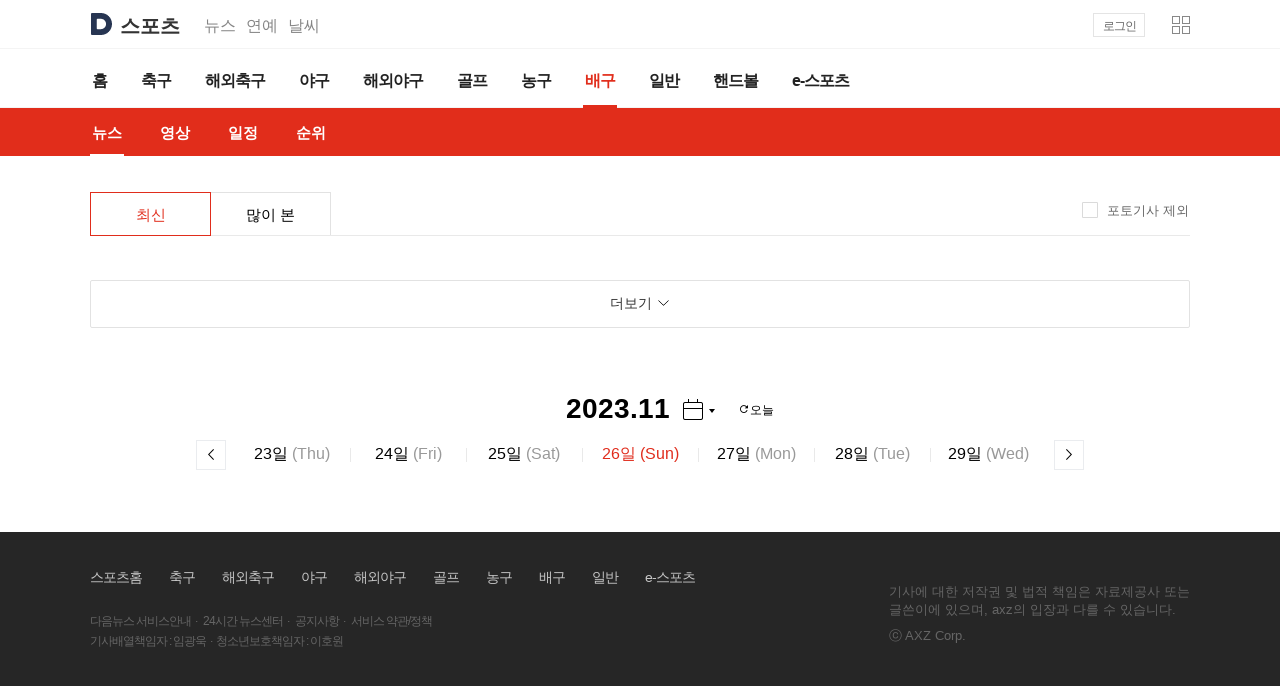

--- FILE ---
content_type: text/html;charset=UTF-8
request_url: https://sports.daum.net/volleyball/news/?date=20231126
body_size: 20292
content:



<!doctype html>
<html lang="ko">
<head>
    <meta charset="utf-8">
<meta http-equiv="X-UA-Compatible" content="IE=Edge" />
<meta name="svcdomain" content="sports.media.daum.net" />

<meta property="og:type" content="website" />
<meta property="og:site_name" content="다음스포츠" />
<meta name="referrer" content="always" />
<meta property="og:image" content="https://t1.daumcdn.net/media/img-section/sports/meta/sports_meta_2025.png" />
<meta property="og:title" content="다음스포츠 | 뉴스"/>
	<meta property="og:description" content="스포츠는 다음"/>

<meta property="og:url" content="https://sports.daum.net/volleyball/news/" />

<title>다음스포츠 | 뉴스</title>
<link rel="shortcut icon" href="https://t1.daumcdn.net/top/favicon/20241223/daum64x64.png">

<script src="//t1.daumcdn.net/media/kraken/sports/709a19b/common.merged.js"></script>
<link rel="stylesheet" type="text/css" href="//t1.daumcdn.net/media/kraken/sports/709a19b/commonCSSBundle.merged.css" />

<script src="//t1.daumcdn.net/media/common/libs/jquery/jquery-3.6.0.min.js"></script>
<script type="text/javascript">
  window.ENV = { 
    DEVELOPMENT : ('' === '') ? false : '', 
    NO_IMG : 'http://t1.daumcdn.net/media/img-section/sports/meta/noimg_s.png',
    PHASE : 'PROD'
  };
  
</script></head>
<body>
<div id="daumIndex">
    <a href="#daumBody" rel="bookmark">본문 바로가기</a>
    <a href="#daumGnb" rel="bookmark">메뉴 바로가기</a>
</div>
<div id="daumWrap" class="sports_top sports_type5">
<header class="doc-header">
    <div class="head_top">
        <h1 class="doc-title">
            <a href="https://daum.net" class="link_daum" aria-label="Daum">
                <svg focusable="false" aria-hidden="true" width="22" height="22" viewBox="0 0 22 22" fill="none" xmlns="http://www.w3.org/2000/svg">
                    <path d="M11 5.83C13.8556 5.83 16.1656 8.316 16.0556 11.1958C15.9522 13.9348 13.6158 16.17 10.8746 16.17H7.2578C7.0158 16.17 6.8178 15.972 6.8178 15.73V6.27C6.8178 6.028 7.0158 5.83 7.2578 5.83H10.9978M11 0H2.2C1.4718 0 0.880005 0.5918 0.880005 1.32V20.68C0.880005 21.4082 1.4718 22 2.2 22H11C17.0742 22 22 17.0742 22 11C22 4.9258 17.0742 0 11 0Z" fill="#273552"></path>
                </svg>
            </a>
            <a href="https://sports.daum.net" id="kakaoServiceLogo"><span class="ir_wa">스포츠</span></a>
        </h1>
        <strong class="screen_out">관련 서비스</strong>
        <ul class="doc-relate">
            <li><a href="https://news.daum.net" class="link_services">뉴스</a></li>
            <li><a href="https://entertain.daum.net" class="link_services">연예</a></li>
            <li><a href="https://weather.daum.net" class="link_services">날씨</a></li>
        </ul>
                <div class="user_service">
            <div id="wrapMinidaum"></div>
            <script type="text/javascript">
              var minidaum_options = {disableTracker:true, enableLogoutRetun: true, disableLogo: true};
            </script>
                <script src="//go.daum.net/minidaum_pc.daum" charset="utf-8" type="text/javascript" async></script>
        </div>
    </div><!-- .head_top-->
    <nav id="gnbContent" class="doc-gnb">
        <div class="inner_gnb">
            <h2 class="screen_out">스포츠 메인메뉴</h2>
            <ul class="gnb_comm">
                <li data-section="sportshome"><a href="/" class="link_gnb"><span class="txt_gnb">홈</span></a></li>
                <li data-section="soccer"><a href="/soccer" class="link_gnb"><span class="txt_gnb">축구</span></a></li>
                <li data-section="worldsoccer"><a href="/worldsoccer" class="link_gnb"><span class="txt_gnb">해외축구</span></a></li>
                <li data-section="baseball"><a href="/baseball" class="link_gnb"><span class="txt_gnb">야구</span></a></li>
                <li data-section="worldbaseball"><a href="/worldbaseball" class="link_gnb"><span class="txt_gnb">해외야구</span></a></li>
                <li data-section="golf"><a href="/golf" class="link_gnb"><span class="txt_gnb">골프</span></a></li>
                <li data-section="basketball"><a href="/basketball" class="link_gnb"><span class="txt_gnb">농구</span></a></li>
                <li class="on" data-section="volleyball"><a href="/volleyball" class="link_gnb"><span class="txt_gnb">배구</span></a></li>
                <li data-section="sportsgeneral"><a href="/general" class="link_gnb"><span class="txt_gnb">일반</span></a></li>
                <li data-section="handball"><a href="https://issue.daum.net/sports/koreahandball" class="link_gnb"><span class="txt_gnb">핸드볼</span></a></li>
                <li data-section="esports"><a href="/esports" class="link_gnb"><span class="txt_gnb">e-스포츠</span></a></li>
            </ul>
        </div>
    </nav>
    <div class="doc-subgnb">
        <div class="inner_gnb">
            <strong class="screen_out">홈 하위메뉴</strong><!-- 해당카테고리에 맞게 텍스트 변경 -->
            <ul class="subgnb_comm">
                <li class="on" data-page="news_breaking"><a href="/volleyball/news/breaking" class="link_subgnb" data-tiara-layer="lnb tab news"><span class="txt_subgnb">뉴스</span></a></li>
                <li data-page="video_home"><a href="/volleyball/video" class="link_subgnb" data-tiara-layer="lnb tab video"><span class="txt_subgnb">영상</span></a></li>
                <li data-page="schedule"><a href="/schedule/volleyball" class="link_subgnb" data-tiara-layer="lnb tab schedule"><span class="txt_subgnb">일정</span></a></li>
                <li data-page="record_breaking"><a href="/record/vl" class="link_subgnb" data-tiara-layer="lnb tab record"><span class="txt_subgnb">순위</span></a></li>
            </ul>
        </div>
    </div>
</header>
<hr class="hide">
    <hr id="pageviewTracker" data-page="news_breaking" />
<style>#pageviewTracker{display:none}</style>
    <div id="daumContent" class="cont_volleyball cont_news">
        <h2 id="daumBody" class="screen_out">배구 뉴스 본문</h2>

<div id="cMain">
	<div id="mArticle" role="main">
		<div class="section_news" id="newsData" data-type="breaking" data-date="20231126">
<div class="tab_menu2" role="tablist">
    <ul class="list_tab">
        <li class="on"><a href="/volleyball/news/breaking" class="link_tab" data-tiara-layer="tab breaking" role="tab" aria-selected="true">최신</a></li>
        <li><a href="/volleyball/news/ranking" class="link_tab" data-tiara-layer="tab ranking" role="tab" aria-selected="">많이 본</a></li>
    </ul>
    <span class="choice_news">
        <input type="checkbox" id="inpPhoto" name="inpPhoto" class="inp_news" data-tiara-layer="tab excludephoto">
        <label class="lab_news" for="inpPhoto"><span class="ico_comm5"></span>포토기사 제외</label>
    </span>
</div>
                <input type="hidden" class="harmonyArgs" name="param_consumerType" value="HARMONY" />
                <input type="hidden" class="harmonyArgs" name="param_status" value="SERVICE" />
                <input type="hidden" class="harmonyArgs" name="param_createDt" value="20231126000000~20231126235959" />
                    <input type="hidden" class="harmonyArgs" name="param_discoveryTag[0]" value='{"group":"media","key":"defaultCategoryId3","value":"100033"}' />
                <input type="hidden" class="harmonyArgs" name="param_size" value="20" />
                <input type="hidden" class="harmonyElement" name="list" value=".list_news" />
                <input type="hidden" class="harmonyElement" name="more" value=".link_moreview" />

                <div class="empty_data" style="display:none">
                    <span class="ico_comm5 ico_empty"></span>
                    <strong class="tit_empty">오늘자 뉴스가 없습니다.</strong>
                    <p class="desc_empty">언론사 기사 제공시 리스트가 업데이트 됩니다.</p>
                </div>
                <ul class="list_news"></ul>
                <a href="#none" class="link_moreview" data-tiara-layer="news_more"><span class="cont_allview"><span class="txt_moreview">더보기</span><span class="ico_keyword"></span></span></a>
<div class="calendar_g">
    <div class="info_calendar selected_date">
        <strong class="screen_out">달력 날짜 선택</strong><em class="emph_day txt_num">2023.11</em>
        <button type="button" class="btn_calendar" data-tiara-layer="btn_date calendar open">
            <span class="ico_comm5 ico_calendar">달력</span><span class="ico_comm5 ico_arrow">펼치기</span>
        </button>
        <div class="layer_newcalendar">
            <div class="head_calendar">
                <div class="choice_calendar choice_year">
                    <a href="#none" class="link_choice" data-tiara-layer="btn_date calendar calendar_layer">
                        <em class="num_calendar txt_num">2023</em>
                        <strong class="screen_out">년도 선택</strong><span class="ico_comm5 ico_arrow"></span>
                    </a>
                    <span class="box_calendar">
                        <strong class="screen_out">선택 옵션</strong>
                            <a href="#none" data-number="2026" class="link_opt">2026</a>
                            <a href="#none" data-number="2025" class="link_opt">2025</a>
                            <a href="#none" data-number="2024" class="link_opt">2024</a>
                            <a href="#none" data-number="2023" class="link_opt">2023</a>
                            <a href="#none" data-number="2022" class="link_opt">2022</a>
                            <a href="#none" data-number="2021" class="link_opt">2021</a>
                            <a href="#none" data-number="2020" class="link_opt">2020</a>
                            <a href="#none" data-number="2019" class="link_opt">2019</a>
                            <a href="#none" data-number="2018" class="link_opt">2018</a>
                            <a href="#none" data-number="2017" class="link_opt">2017</a>
                            <a href="#none" data-number="2016" class="link_opt">2016</a>
                            <a href="#none" data-number="2015" class="link_opt">2015</a>
                            <a href="#none" data-number="2014" class="link_opt">2014</a>
                            <a href="#none" data-number="2013" class="link_opt">2013</a>
                            <a href="#none" data-number="2012" class="link_opt">2012</a>
                            <a href="#none" data-number="2011" class="link_opt">2011</a>
                            <a href="#none" data-number="2010" class="link_opt">2010</a>
                            <a href="#none" data-number="2009" class="link_opt">2009</a>
                            <a href="#none" data-number="2008" class="link_opt">2008</a>
                            <a href="#none" data-number="2007" class="link_opt">2007</a>
                            <a href="#none" data-number="2006" class="link_opt">2006</a>
                            <a href="#none" data-number="2005" class="link_opt">2005</a>
                            <a href="#none" data-number="2004" class="link_opt">2004</a>
                    </span>
                </div>
                <div class="choice_calendar choice_month">
                    <a href="#none" class="link_choice" data-tiara-layer="btn_date calendar calendar_layer">
                        <em class="num_calendar txt_num">11</em>
                        <strong class="screen_out">월 선택</strong><span class="ico_comm5 ico_arrow"></span>
                    </a>
                    <span class="box_calendar">
                        <strong class="screen_out">선택 옵션</strong>
                            <a href="#none" data-number="01" class="link_opt">01</a>
                            <a href="#none" data-number="02" class="link_opt">02</a>
                            <a href="#none" data-number="03" class="link_opt">03</a>
                            <a href="#none" data-number="04" class="link_opt">04</a>
                            <a href="#none" data-number="05" class="link_opt">05</a>
                            <a href="#none" data-number="06" class="link_opt">06</a>
                            <a href="#none" data-number="07" class="link_opt">07</a>
                            <a href="#none" data-number="08" class="link_opt">08</a>
                            <a href="#none" data-number="09" class="link_opt">09</a>
                            <a href="#none" data-number="10" class="link_opt">10</a>
                            <a href="#none" data-number="11" class="link_opt">11</a>
                            <a href="#none" data-number="12" class="link_opt">12</a>
                    </span>
                </div>

                <a href="#none" data-amount="-1" class="link_page link_prev" data-tiara-layer="btn_date calendar calendar_layer"><span class="ico_comm5">이전</span></a>
                <a href="#none" data-amount="1" class="link_page link_next off" data-tiara-layer="btn_date calendar calendar_layer"><span class="ico_comm5">이후</span></a>
            </div>
            <div class="body_calendar">
                <table class="tbl_calendar">
                    <caption class="ir_caption">달력</caption>
                    <colgroup>
                        <col><col><col><col><col><col><col>
                    </colgroup>
                    <thead><tr>
                        <th class="th_sun">일</th><th>월</th><th>화</th><th>수</th><th>목</th><th>금</th><th>토</th>
                    </tr></thead>
                    <tbody></tbody>
                </table>
            </div>
            <a href="#none" class="link_close" data-tiara-layer="btn_date calendar close"><span class="ico_comm5">닫기</span></a>
        </div>

        <button type="button" class="btn_refresh" data-tiara-layer="btn_date today" data-date="20260122"><span class="ico_comm5"></span>오늘</button>
    </div>
    <div class="info_day">
        <strong class="screen_out">날짜 선택</strong>
        <a href="?fromDate=20231122&toDate=20231122" class="link_page link_prev" data-tiara-layer="btn_date prev"><span class="ico_comm5">이전</span></a>
                <a href="?date=20231123" class="link_day" data-tiara-layer="btn_date date">
                    <span class="txt_num">23</span>일 <span class="txt_day">(Thu)</span>
                </a>
                <a href="?date=20231124" class="link_day" data-tiara-layer="btn_date date">
                    <span class="txt_num">24</span>일 <span class="txt_day">(Fri)</span>
                </a>
                <a href="?date=20231125" class="link_day" data-tiara-layer="btn_date date">
                    <span class="txt_num">25</span>일 <span class="txt_day">(Sat)</span>
                </a>
                <em class="link_day">
                    <strong class="screen_out">현재 선택된 날짜</strong>
                    <span class="txt_num">26</span>일 <span class="txt_day">(Sun)</span>
                </em>
                <a href="?date=20231127" class="link_day" data-tiara-layer="btn_date date">
                    <span class="txt_num">27</span>일 <span class="txt_day">(Mon)</span>
                </a>
                <a href="?date=20231128" class="link_day" data-tiara-layer="btn_date date">
                    <span class="txt_num">28</span>일 <span class="txt_day">(Tue)</span>
                </a>
                <a href="?date=20231129" class="link_day" data-tiara-layer="btn_date date">
                    <span class="txt_num">29</span>일 <span class="txt_day">(Wed)</span>
                </a>
        <a href="?fromDate=20231130&toDate=20231130" class="link_page link_next " data-tiara-layer="btn_date next"><span class="ico_comm5">이후</span></a>
    </div>
</div>
            <div class="wrap_top"><a href="#none" class="btn_top" id="topBtn"><span class="ico_comm5">맨위로</span></a></div>
		</div>
	</div>

</div>

    </div>
    <hr class="hide">
    <div id="daumFoot" role="contentinfo">
<div class="inner_foot">
    <div class="info_service">
        <h2 class="screen_out">주요 메뉴 바로가기</h2>
        <ul class="list_service">
            <li><a href="https://sports.daum.net/" class="link_service link_sports" data-tiara-layer="footer sportshome">스포츠홈</a></li>
            <li><a href="https://sports.daum.net/soccer/" class="link_service link_soccer" data-tiara-layer="footer soccer">축구</a></li>
            <li><a href="https://sports.daum.net/worldsoccer/" class="link_service link_worldsoccer" data-tiara-layer="footer worldsoccer">해외축구</a></li>
            <li><a href="https://sports.daum.net/baseball/" class="link_service link_baseball" data-tiara-layer="footer baseball">야구</a></li>
            <li><a href="https://sports.daum.net/worldbaseball/" class="link_service link_worldbaseball" data-tiara-layer="footer worldbaseball">해외야구</a></li>
            <li><a href="https://sports.daum.net/golf/" class="link_service link_golf" data-tiara-layer="footer golf">골프</a></li>
            <li><a href="https://sports.daum.net/basketball/" class="link_service link_basketball" data-tiara-layer="footer basketball">농구</a></li>
            <li><a href="https://sports.daum.net/volleyball/" class="link_service link_volleyball" data-tiara-layer="footer volleyball">배구</a></li>
            <li><a href="https://sports.daum.net/general/" class="link_service link_general" data-tiara-layer="footer general">일반</a></li>
            <li><a href="https://sports.daum.net/esports/" class="link_service link_esports" data-tiara-layer="footer esports">e-스포츠</a></li>
        </ul>
        <h2 class="screen_out">스포츠 이용정보</h2>
        <div class="foot_link">
            <a href="https://news.daum.net/edit" class="link_info"
            data-tiara-action-name="footer_다음뉴스 서비스안내" data-tiara-layer="footer" data-tiara-copy="다음뉴스 서비스안내" data-tiara-click-url="https://news.daum.net/edit" target="_blank">다음뉴스 서비스안내</a><span class="txt_dot">·</span>
            <a href="https://news.daum.net/newscenter24" class="link_info"
            data-tiara-action-name="footer_24시간 뉴스센터" data-tiara-layer="footer" data-tiara-copy="24시간 뉴스센터" data-tiara-click-url="https://news.daum.net/newscenter24" target="_blank">24시간 뉴스센터</a><span class="txt_dot">·</span>
            <a href="https://v.daum.net/channel/185/contents" class="link_info" data-tiara-action-name="footer_공지사항" data-tiara-layer="footer" data-tiara-copy="공지사항" data-tiara-click-url="https://v.daum.net/channel/185/contents" target="_blank"
            >공지사항</a><span class="txt_dot">·</span>
            <a href="https://policy.daum.net/policy/info" class="link_info"
            data-tiara-action-name="footer_이용약관" data-tiara-layer="footer" data-tiara-copy="이용약관" data-tiara-click-url="https://policy.daum.net/policy/info" target="_blank"
            
            >서비스 약관/정책</a>
        </div>
        <div class="foot_link">
            <span class="link_info">기사배열책임자 : 임광욱</span><span class="txt_dot">·</span><span class="link_info">청소년보호책임자 : 이호원</span>
        </div>
    </div>
    <div class="info_copyright">
        <p class="desc_copyright">기사에 대한 저작권 및 법적 책임은 자료제공사 또는<br>글쓴이에 있으며, axz의 입장과 다를 수 있습니다.</p>
        <small class="txt_copyright">ⓒ <a href="https://career.axzcorp.com/" target="_blank"
        class="link_kakao"
        data-tiara-action-name="footer_ⓒ AXZ Corp." data-tiara-layer="footer" data-tiara-copy="ⓒ AXZ Corp." data-tiara-click-url="https://career.axzcorp.com/">AXZ Corp.</a></small>
    </div>

			<script async type="text/javascript" src="//t1.daumcdn.net/kas/static/ba.min.js"></script>
    <script src="//t1.daumcdn.net/media/kraken/sports/709a19b/FooterBundle.merged.js"></script>
</div>

	    <script src="//t1.daumcdn.net/media/kraken/sports/709a19b/NewsMainBundle.merged.js"></script>
    </div>
</div>

</body>
</html>


--- FILE ---
content_type: text/css
request_url: https://t1.daumcdn.net/media/kraken/sports/709a19b/commonCSSBundle.merged.css
body_size: 72769
content:
@charset "utf-8";@font-face{font-family:Roboto;font-style:normal;font-weight:400;src:local("Roboto-Regular"),url(//t1.daumcdn.net/media/common/font/Roboto-Regular.woff2) format("woff2"),url(//t1.daumcdn.net/media/common/font/Roboto-Regular.ttf) format("truetype")}@font-face{font-family:Roboto;font-style:normal;font-weight:700;src:local("Roboto-Bold"),url(//t1.daumcdn.net/media/common/font/Roboto-Bold.woff2) format("woff2"),url(//t1.daumcdn.net/media/common/font/Roboto-Bold.ttf) format("truetype")}@font-face{font-family:SF Pro Display;font-style:normal;font-weight:300;src:local("SF-Pro-Display-Light"),url(//t1.daumcdn.net/media/common/font/SF-Pro-Display-Light.otf) format("opentype")}@font-face{font-family:SF Pro Display;font-style:normal;font-weight:400;src:local("SF-Pro-Display-Regular"),url(//t1.daumcdn.net/media/common/font/SF-Pro-Display-Regular.otf) format("opentype")}@font-face{font-family:SF Pro Display;font-style:normal;font-weight:500;src:local("SF-Pro-Display-Medium"),url(//t1.daumcdn.net/media/common/font/SF-Pro-Display-Medium.otf) format("opentype")}@font-face{font-family:SF Pro Display;font-style:normal;font-weight:600;src:local("SF-Pro-Display-Semibold"),url(//t1.daumcdn.net/media/common/font/SF-Pro-Display-Semibold.otf) format("opentype")}@font-face{font-family:SF Pro Display;font-style:normal;font-weight:700;src:local("SF-Pro-Display-Bold"),url(//t1.daumcdn.net/media/common/font/SF-Pro-Display-Bold.otf) format("opentype")}blockquote,body,button,code,dd,div,dl,dt,fieldset,form,h1,h2,h3,h4,h5,h6,input,legend,li,ol,p,pre,select,td,textarea,th,ul{margin:0;padding:0}fieldset,img{border:0 none}dl,li,menu,ol,ul{list-style:none}blockquote,q{quotes:none}blockquote:after,blockquote:before,q:after,q:before{content:"";content:none}button,input,select,textarea{vertical-align:middle}button{border:0 none;border-radius:0;background-color:transparent;cursor:pointer}body{background:#fff}body,button,input,select,td,textarea,th{font-size:12px;line-height:1.5;font-family:\\B3CB\C6C0,dotum,Apple SD Gothic Neo,sans-serif;color:#333}a{color:#333;text-decoration:none}a:active,a:hover{text-decoration:underline}address,caption,cite,code,dfn,em,var{font-style:normal;font-weight:400}.ir_pm{font-size:0;line-height:0;text-indent:-9999px}.ir_pm,.ir_wa{display:block;overflow:hidden}.ir_wa{position:relative;width:100%;height:100%;z-index:-1}.ir_caption{font-size:1px}.ir_caption,.screen_out{overflow:hidden;width:1px;line-height:0;text-indent:-9999px}.screen_out{display:block;position:absolute;left:-9999px;height:1px;font-size:0}.screen_hide{font-size:0;line-height:0;visibility:hidden}.f_l{float:left}.f_r{float:right}.cl_b{clear:both;width:0;height:0;font-size:0;line-height:0}.show{display:block}.hide{display:none}.tbl{border-collapse:collapse;border-spacing:0}#daumIndex{position:absolute;left:-1000px;height:1px;margin:0;overflow:hidden;padding:0;width:0}#daumWrap{position:relative;min-width:1132px;overflow:hidden}#daumContent{width:1100px;margin:0 auto}.doc-header{padding-bottom:30px;background-color:#fff;font-family:Apple SD Gothic Neo,"\B9D1\C740   \ACE0\B515",Malgun Gothic,\\B3CB\C6C0,dotum,sans-serif}.doc-header .head_top{position:relative;width:1100px;height:48px;padding-top:13px;margin:0 auto;box-sizing:border-box}.doc-header .user_service{position:absolute;right:0;top:0}.doc-header .doc-title{float:left;position:relative;z-index:1;margin-right:24px}.doc-header .doc-title .link_daum{float:left;margin-right:8px;text-decoration:none}.doc-header .doc-title .link_daum svg{display:block}.doc-header #kakaoServiceLogo{float:left;margin-top:1px;font-weight:700;font-size:20px;line-height:24px;text-decoration:none}.doc-header .doc-relate{float:left;margin-top:1px}.os_windows .doc-header .doc-relate{margin-top:-2px}.doc-header .doc-relate li{float:left;margin-left:10px}.doc-header .doc-relate li:first-child{margin-left:0}.doc-header .doc-relate .link_services{display:block;font-weight:500;font-size:16px;line-height:24px;color:rgba(0,0,0,.48);text-decoration:none}.doc-gnb{position:relative;z-index:1;height:58px;border-top:1px solid #f4f4f4;border-bottom:1px solid #f4f4f4;background-color:#fff}.doc-gnb .inner_gnb{width:1100px;margin:0 auto}.doc-gnb .inner_gnb:after{display:block;visibility:hidden;height:0;font-size:0;clear:both;content:""}.doc-gnb .gnb_comm,.gnb_comm li{float:left}.gnb_comm li:first-child .link_gnb{padding-left:0}.gnb_comm .link_gnb{display:block;padding:0 15px;font-weight:700;font-size:16px;line-height:64px;letter-spacing:-1px;text-align:center;text-decoration:none;color:#222}.os_windows .gnb_comm .link_gnb{line-height:59px}.gnb_comm .txt_gnb{display:block;position:relative;height:58px;padding:0 2px}.gnb_comm .txt_gnb:after{position:absolute;left:0;bottom:-1px;width:0;height:3px;background-color:#e12d1b;transition:width .2s ease-in-out;content:""}.gnb_comm .link_gnb:focus,.gnb_comm .link_gnb:hover{color:#e12d1b}.gnb_comm .link_gnb:focus .txt_gnb:after,.gnb_comm .link_gnb:hover .txt_gnb:after{width:100%}.gnb_comm .on .link_gnb{color:#e12d1b}.gnb_comm .on .link_gnb .txt_gnb:after{width:100%}.doc-subgnb{height:48px;background-color:#e12d1b}.doc-subgnb .inner_gnb{width:1100px;margin:0 auto}.doc-subgnb .inner_gnb:after{display:block;visibility:hidden;height:0;font-size:0;clear:both;content:""}.doc-subgnb .subgnb_comm,.subgnb_comm li{float:left}.subgnb_comm .link_subgnb{display:block;padding:0 17px;font-weight:600;font-size:15px;line-height:50px;color:#fff;text-decoration:none}.subgnb_comm li:first-child .link_subgnb{padding-left:0}.subgnb_comm .txt_subgnb{display:block;position:relative;height:48px;padding:0 2px}.subgnb_comm .txt_subgnb:after{position:absolute;left:0;bottom:-1px;width:0;height:3px;background-color:#fff;transition:width .2s ease-in-out;content:""}.subgnb_comm .link_subgnb:focus .txt_subgnb:after,.subgnb_comm .link_subgnb:hover .txt_subgnb:after{width:100%}.subgnb_comm .txt_subgnb .ico_new{position:absolute;z-index:1;top:-7px;left:50%;width:32px;height:19px;margin-left:-16px;background-position:-220px -80px}.subgnb_comm .on .link_subgnb .txt_subgnb:after{width:100%}.subgnb_comm .img_event{position:absolute;z-index:1;top:-8px;left:-14px;width:55px;height:24px}.doc-header .link_search{float:right;width:34px;height:26px;padding-top:8px;margin-top:8px;text-decoration:none}.doc-header .link_search .ico_search{float:right;width:20px;height:18px;margin:0 auto;background-position:-140px -160px}.doc-header .search_wrap{display:none;float:right;position:relative;z-index:2;margin-top:8px}.search_wrap .box_search{position:relative;width:177px;padding:5px 39px 5px 0}.search_wrap .box_search .lab_search{position:absolute;left:0;top:5px;font-size:13px;line-height:24px;color:#919191}.search_wrap .box_search .tf_keyword{display:block;width:100%;height:24px;border:0 none;font-size:13px;line-height:24px;outline:0 none;background-color:transparent;color:#202020}.search_wrap .box_search .btn_search{position:absolute;right:0;top:0;width:34px;height:34px}.search_wrap .box_search .ico_search{float:right;width:20px;height:18px;margin:0 auto;background-position:-140px -180px}.search_wrap.search_on .lab_search,.search_wrap .suggest_wrap{display:none}.search_wrap.sgt_on .suggest_wrap{display:block}.suggest_wrap{position:absolute;top:35px;left:0}.suggest_wrap .baseBox{width:214px;border:1px solid #dcdcdc;background-color:#fff;box-shadow:1px 1px 5px rgba(0,0,0,.05),0 -1px 5px 0 rgba(0,0,0,.05)}.suggest_wrap .list ul{padding:5px 0 7px}.suggest_wrap .list ul a{display:block;height:26px;padding:0 11px;font-size:13px;line-height:26px;text-overflow:ellipsis;text-decoration:none;color:#333}.suggest_wrap .list ul .on,.suggest_wrap .list ul li:hover{background-color:#f6f6f6}.suggest_wrap .list ul strong{font-weight:400;color:#007aff}#wrapMinidaum{float:right;position:relative;margin:5px 0 0 22px}#wrapMinidaum #minidaum{position:relative;width:auto}#wrapMinidaum #minidaumService .dsvc_util:first-child{display:none}#wrapMinidaum #minidaumUserLayer .ico_arrow{right:52px}#daumFoot{font-family:AppleSDGothicNeo-Regular,Malgun Gothic,"\B9D1\C740   \ACE0\B515",dotum,\\B3CB\C6C0,sans-serif;background-color:#262626}#daumFoot .inner_foot{overflow:hidden;width:1100px;margin:0 auto;padding:35px 0 51px;background-color:#262626;color:#656565}#daumFoot .info_service{float:left;letter-spacing:-1px}#daumFoot .list_service{overflow:hidden;padding-bottom:23px}#daumFoot .list_service li{float:left;padding-right:27px}#daumFoot .list_service .link_service{font-size:14px;color:#c5c5c5}#daumFoot .foot_link{line-height:20px}#daumFoot .foot_link .link_info{color:#656565}#daumFoot .foot_link .txt_dot{margin:0 4px}#daumFoot .info_copyright{float:right;padding-top:16px;font-size:13px}#daumFoot .desc_copyright{padding-bottom:7px;line-height:18px}#daumFoot .txt_copyright{font-size:13px}#daumFoot .txt_copyright .link_kakao{color:#656565}#SponsorBarWrap{bottom:0;right:50%;z-index:1010;width:978px;height:60px;margin-right:-550px;clear:both}#SponsorBarWrap,#SponsorBarWrap div{position:absolute}#SponsorBarWrap .bar{width:978px;height:60px;overflow:hidden}#SponsorBarWrap .bar a,#SponsorBarWrap .bar img{display:block}#SponsorBarWrap .obje{z-index:300;width:260px;height:110px;bottom:0;right:70px;display:none}#SponsorBarWrap .tooltip{z-index:300;width:70px;height:60px;bottom:1px;right:0;display:none}#SponsorBarWrap .minisite{z-index:300;width:178px;height:390px;bottom:-329px;left:0;display:none}#cMain{overflow:hidden;width:100%;background:url(//t1.daumcdn.net/media/img-section/sports13/aside/bg_aside.gif) repeat-y 100% 0}#cMain #mAside{overflow:hidden;float:right;width:300px;padding-top:32px}#cEtc{margin-top:-1px;border-top:1px solid #eaeaea;clear:both}#cEtc,.direct_list{overflow:hidden;width:100%}.direct_list .list_direct{overflow:hidden;width:992px;margin:0 auto}.direct_list .list_direct li{float:left;width:70px;padding:23px 0 24px;margin:0 34px 0 20px}.direct_list .list_direct .link_direct{display:block;width:70px;height:92px;font-size:0;line-height:0;background:url(//t1.daumcdn.net/media/img-section/sports13/newtop/img_direct_160107.gif) 0 0 no-repeat;text-indent:-9999px}.direct_list .list_direct .link_soccer{background-position:0 0}.direct_list .list_direct .link_worldsoccer{background-position:-70px 0}.direct_list .list_direct .link_baseball{background-position:-140px 0}.direct_list .list_direct .link_worldbaseball{background-position:-210px 0}.direct_list .list_direct .link_golf{background-position:-280px 0}.direct_list .list_direct .link_basketvolley{background-position:-350px 0}.direct_list .list_direct .link_general{background-position:-420px 0}.direct_list .list_direct .link_esports{background-position:-490px 0}.direct_list .list_direct .on .link_soccer{background-position:0 -100px}.direct_list .list_direct .on .link_worldsoccer{background-position:-70px -100px}.direct_list .list_direct .on .link_baseball{background-position:-140px -100px}.direct_list .list_direct .on .link_worldbaseball{background-position:-210px -100px}.direct_list .list_direct .on .link_golf{background-position:-280px -100px}.direct_list .list_direct .on .link_basketvolley{background-position:-350px -100px}.direct_list .list_direct .on .link_general{background-position:-420px -100px}.direct_list .list_direct .on .link_esports{background-position:-490px -100px}#cMain #mArticle{float:left;width:644px;padding-bottom:60px}.cont_schedule #cMain #mArticle{padding-bottom:0}.sports_type2 #cMain{background:0}.sports_type2 #cMain #mArticle{width:100%}.sports_type3 #cMain{margin-top:20px}.sports_type3 #cMain #mAside{border-top:1px solid #b6b9bc}.img_g{display:block;vertical-align:top}.ico_comm{background:url(//t1.daumcdn.net/media/img-section/sports13/common/ico_comm_160607.gif) no-repeat}.ico_comm2{display:block;overflow:hidden;font-size:0;line-height:0;background:url(//t1.daumcdn.net/media/img-section/sports13/common/ico_comm2_140319.png) no-repeat;text-indent:-9999px}.ico_comm3{background:url(//t1.daumcdn.net/media/img-section/sports13/common/ico_comm3_160318.gif) no-repeat}.ico_comm5{background:url(//t1.daumcdn.net/media/img-section/sports13/common/ico_comm5_231201.png) no-repeat;background-size:300px 200px}.ico_comm5,.num_comm{display:block;overflow:hidden;font-size:0;line-height:0;text-indent:-9999px}.num_comm{background:url(//t1.daumcdn.net/media/img-section/sports13/common/num_comm.gif) no-repeat}.num_comm2{background:url(//t1.daumcdn.net/media/img-section/sports13/common/num_comm2.png) no-repeat}.btn_comm,.num_comm2{display:block;overflow:hidden;font-size:0;line-height:0;text-indent:-9999px}.btn_comm{background:url(//t1.daumcdn.net/media/img-section/sports13/common/btn_comm_150514.gif) no-repeat}.btn_comm2{background:url(//t1.daumcdn.net/media/img-section/sports13/common/btn_comm2.png) no-repeat}.btn_comm2,.tit_comm{display:block;overflow:hidden;font-size:0;line-height:0;text-indent:-9999px}.tit_comm{background:url(//t1.daumcdn.net/media/img-section/sports13/common/tit_comm_150304.gif) no-repeat}.tit_comm2{background:url(//t1.daumcdn.net/media/img-section/sports13/common/tit_comm2_160613.gif) no-repeat}.tit_comm2,.tit_comm3{display:block;overflow:hidden;font-size:0;line-height:0;text-indent:-9999px}.tit_comm3{background:url(//t1.daumcdn.net/media/img-section/sports13/common/tit_comm3_131218.gif) no-repeat}.tit_comm4{background:url(//t1.daumcdn.net/media/img-section/sports13/common/tit_comm4_140318.gif) no-repeat}.tit_comm4,.tit_comm5{display:block;overflow:hidden;font-size:0;line-height:0;text-indent:-9999px}.tit_comm5{background:url(//t1.daumcdn.net/media/img-section/sports13/common/tit_comm5.png) no-repeat;background-size:100px 200px}.txt_comm{background:url(//t1.daumcdn.net/media/img-section/sports13/common/txt_comm_140603.gif) no-repeat}.txt_comm,.txt_comm2{display:block;overflow:hidden;font-size:0;line-height:0;text-indent:-9999px}.txt_comm2{background:url(//t1.daumcdn.net/media/img-section/sports13/common/txt_comm2.png) no-repeat}.txt_comm3{background:url(//t1.daumcdn.net/media/img-section/sports13/common/txt_comm3_131218.gif) no-repeat}.txt_comm3,.txt_comm4{display:block;overflow:hidden;font-size:0;line-height:0;text-indent:-9999px}.txt_comm4{background:url(//t1.daumcdn.net/media/img-section/sports13/common/txt_comm4_131120.gif) no-repeat}.tab_comm{display:block;overflow:hidden;font-size:0;line-height:0;background:url(//t1.daumcdn.net/media/img-section/sports13/common/tab_comm.gif) no-repeat;text-indent:-9999px}.wrap_popular .num_rank1{background-position:0 0}.wrap_popular .num_rank2{background-position:0 -25px}.wrap_popular .num_rank3{background-position:0 -50px}.wrap_popular .num_rank4{background-position:0 -75px}.wrap_popular .num_rank5{background-position:0 -100px}.wrap_popular .num_rank6{background-position:0 -125px}.wrap_popular .num_rank7{background-position:0 -150px}.wrap_popular .num_rank8{background-position:0 -175px}.wrap_popular .num_rank9{background-position:0 -200px}.wrap_popular .num_rank10{background-position:0 -225px}.wrap_popular .num_rank11{background-position:0 -250px}.wrap_popular .num_rank12{background-position:0 -275px}.wrap_popular .num_rank13{background-position:0 -300px}.wrap_popular .num_rank14{background-position:0 -325px}.wrap_popular .num_rank15{background-position:0 -350px}.wrap_popular .num_rank16{background-position:0 -375px}.wrap_popular .num_rank17{background-position:0 -400px}.wrap_popular .num_rank18{background-position:0 -425px}.wrap_popular .num_rank19{background-position:0 -450px}.wrap_popular .num_rank20{background-position:0 -475px}.link_thumb{display:block;position:relative}.frame_g{display:block;position:absolute;top:0;left:0;border:1px solid #000;opacity:.1;filter:alpha(opacity=10)}.link_more{position:absolute;top:2px;right:0;width:37px;height:15px;background-position:0 -20px}.link_ad{display:block;margin-top:-1px}.list_comm li{overflow:hidden;width:100%}.list_comm .wrap_cont{overflow:hidden;height:100%;padding:4px 11px 4px 0}.list_comm .wrap_cont .tit_news{display:block;padding-bottom:5px;font-weight:700;font-size:16px;line-height:19px;letter-spacing:-1px}.list_comm .wrap_cont .tit_news .link_title{color:#000}.list_comm .wrap_cont .link_desc{font-size:13px;line-height:17px;letter-spacing:-1px;color:#555}.list_comm .wrap_cont .txt_info{padding-left:8px;font-size:11px;color:#919191}.list_comm .wrap_cont .txt_source{letter-spacing:-1px}.list_comm .wrap_cont .txt_time{font-family:tahoma}.list_comm .wrap_cont .txt_bar{font-size:10px;color:#e0dedf}.list_comm .link_thumb{float:left;margin-right:17px}.list_comm .link_thumb .frame_g{width:88px;height:66px}.list_type1 li{padding:16px 0 11px;border-top:1px solid #f1f1f1}.list_type1 .on{background-color:#fafafb}.list_type1 .fst{border-top:0 none}.list_type1 .wrap_time{float:left;width:71px;padding-left:15px;font-size:11px;line-height:15px;letter-spacing:-1px;color:#555}.list_type1 .wrap_time .ico_time{display:block;width:52px;height:15px;padding-left:18px;background-position:0 -25px}.list_type2{border-bottom:1px solid #a5a5ae}.list_type2 li{padding:14px 0 16px;border-top:1px solid #efefef}.list_type2 .num_rank{float:left;width:17px;margin-right:10px;font-size:15px;font-family:arial;line-height:16px;color:#aaa;letter-spacing:-1px;text-align:center}.list_type2 .rank_top .num_rank{color:#e12d1c}.list_type2 .info_news{float:left;width:548px;margin-top:2px}.list_type2 .info_news2{width:610px}.list_type2 .fst{border-top:0 none}.list_type2 .txt_count{float:right;margin:21px 6px 0 0;font-size:11px;color:#919191}.list_type2 .txt_count .num_count{margin-left:3px;font-weight:700;font-family:tahoma;color:#333}.list_type2 .rank_top .num_count{color:#4d73ee}.paging_comm{height:27px;margin-top:20px;text-align:center;vertical-align:top}.paging_comm .link_page{display:inline-block;height:15px;margin:0 1px;padding:2px 7px 3px 6px;border:1px solid #dfdfdf;font-weight:700;font-size:11px;line-height:15px;font-family:verdana,sans-serif;color:#777;background-color:#f6f6f6;vertical-align:top}.paging_comm .link_page:hover,.paging_comm em.link_page{border:1px solid #4365d0;color:#fff;background-color:#4d73ee;text-decoration:none}.paging_comm .ico_comm{display:inline-block;overflow:hidden;height:16px;border:1px solid #dfdfdf;font-size:11px;line-height:17px;color:#777;background-color:#f6f6f6;letter-spacing:-1px}.paging_comm .btn_prev{margin-left:2px;padding:2px 8px 2px 14px;background-position:5px -144px}.paging_comm .btn_next{margin-right:1px;padding:2px 14px 2px 8px;background-position:-65px -119px}.paging_top{overflow:hidden;position:relative;width:100%;margin-top:13px;text-align:center;letter-spacing:2px}.paging_top .inner_paging{display:inline-block}.paging_top .inner_paging .btn_comm{display:inline;float:left;width:21px;height:21px;margin-top:1px}.paging_top .inner_paging .btn_prev{margin-right:13px;background-position:-110px 0}.paging_top .inner_paging .btn_next{margin-left:13px;background-position:-140px 0}.paging_top .inner_paging .num_page{float:left;font-size:11px;line-height:21px;font-family:Tahoma;color:#666}.paging_top .inner_paging em.num_page{color:#222}.paging_top .inner_paging .txt_bar{display:inline;float:left;margin-left:1px;font-size:11px;line-height:21px;font-family:Tahoma;color:#919191}.paging_sports{width:100%;height:auto;padding-top:16px;text-align:center;font-size:0}.paging_sports .inner_paging{display:table;display:inline-block;margin:0 auto}.paging_sports .num_page{display:inline;float:left;padding:6px 3px;min-width:25px;height:19px;font-size:13px;line-height:15px;text-decoration:none}.paging_sports em.num_page{position:relative;min-width:23px;height:17px;border:1px solid #e12d1c;border-radius:31px;color:#e12d1c}.paging_sports .btn_page{float:left;height:9px;margin:3px;padding:7px}.paging_sports .img_top{display:block;overflow:hidden;width:5px;height:9px;font-size:0;line-height:0;background:url(//t1.daumcdn.net/media/img-section/sports13/newtop/img_top_180117.png) -130px -110px no-repeat;text-indent:-9999px}.paging_sports .btn_next .img_top{background-position:-140px -110px}.os_mac .paging_sports .num_page{padding:8px 3px 4px}.wrap_fold{width:100%}.wrap_fold .fold_add{display:block;height:31px;border:1px solid #dee2eb;border-bottom-color:#b7bece;line-height:31px;background-color:#f6f7f9;text-align:center;color:#666}.wrap_fold .fold_add .ico_comm{padding-right:18px;background-position:100% -573px}.box_cs{position:relative;width:978px;height:36px;margin-top:30px;background:url(//t1.daumcdn.net/media/img-section/sports13/common/bg_cs.gif) no-repeat;clear:both}.box_cs .btn_cs{position:absolute;top:8px;left:373px;width:51px;height:20px}.box_cs .btn_top{position:absolute;top:10px;right:9px;width:48px;height:16px}.calendar_comm{position:relative;z-index:300;width:100%;height:26px;padding:23px 0 14px;text-align:center}.calendar_comm .list_cate{position:absolute;top:24px;left:0;width:136px}.calendar_comm .list_cate li{float:left;width:44px;height:23px;margin-right:-1px;border:1px solid #c7c7c7;font-weight:700;line-height:24px;background-color:#f1f1f1;text-align:center}.calendar_comm .list_cate .link_cont{display:block;color:#919191}.calendar_comm .list_cate .on{position:relative;border:1px solid #959fb2;background-color:#fff}.calendar_comm .list_cate .on .link_cont{color:#3d6bc6}.calendar_comm .day_info{display:inline-block;position:relative;padding:0 21px 0 26px}.calendar_comm .day_info .txt_period{display:block;margin-left:5px;font-size:11px;font-family:tahoma;text-align:center;color:#868790;clear:both}.calendar_comm .day_info .txt_day{float:left;margin-left:3px;font-weight:700;font-size:24px;line-height:26px;font-family:tahoma;color:#42486a}.calendar_comm .day_info .txt_comm{float:left;width:28px;height:20px;margin:3px 2px 0 10px}.calendar_comm .day_info .txt_mon{background-position:0 0}.calendar_comm .day_info .txt_tue{background-position:0 -25px}.calendar_comm .day_info .txt_wed{background-position:0 -50px}.calendar_comm .day_info .txt_thu{background-position:0 -75px}.calendar_comm .day_info .txt_fri{background-position:0 -100px}.calendar_comm .day_info .txt_sat{background-position:0 -125px}.calendar_comm .day_info .txt_sun{background-position:0 -150px}.calendar_comm .day_info .txt_year{width:11px;height:12px;margin:10px 4px 0 5px;background-position:0 -200px}.calendar_comm .day_info .txt_month{width:11px;height:12px;margin:10px 4px 0 5px;background-position:0 -225px}.calendar_comm .day_info .txt_week{width:11px;height:12px;margin:10px 4px 0 5px;background-position:0 -250px}.calendar_comm .day_info .txt_round{width:33px;height:13px;margin:10px 4px 0 5px;background-position:0 -850px}.calendar_comm .day_info .txt_day2{width:11px;height:13px;margin:10px 4px 0 5px;background-position:0 -875px}.calendar_comm .day_info .ico_comm{display:block;position:absolute;top:3px;width:14px;height:20px;font-size:0;line-height:0;background:url(//t1.daumcdn.net/media/img-section/sports13/common/ico_comm4.gif) no-repeat;text-indent:-9999px;clear:both}.calendar_comm .day_info .btn_prev{left:0;background-position:0 0}.calendar_comm .day_info .btn_next{right:0;background-position:100% -25px}.calendar_comm .day_info a.btn_prev:hover{left:0;background-position:0 -50px}.calendar_comm .day_info a.btn_next:hover{right:0;background-position:100% -75px}.calendar_comm .day_info span.btn_prev{background-position:0 -100px}.calendar_comm .day_info span.btn_next{background-position:100% -125px}.calendar_comm .wrap_btn{position:absolute;top:1px;right:-71px;width:56px;margin-top:2px}.calendar_comm .btn_comm{height:18px}.calendar_comm .btn_calendar{float:left;width:15px;background:url(//t1.daumcdn.net/media/img-section/sports13/common/ico_comm.gif) no-repeat 0 -200px;text-indent:-9999px}.calendar_comm .btn_today{float:right;width:33px;background-position:0 -60px}.calendar_comm .time_choice{float:left;position:relative;width:25px}.calendar_comm .time_choice .btn_comm{width:18px;height:18px;margin-top:5px;background-position:-420px -240px}.calendar_comm .time_choice .box_time{display:none;overflow-x:hidden;overflow-y:auto;position:absolute;top:23px;right:7px;width:94px;max-height:165px;padding:5px 0;border:1px solid #888;background-color:#fff;text-align:left}.calendar_comm .box_time .link_opt{display:block;height:18px;padding:3px 0 0 9px;font-weight:700;font-family:Tahoma}.calendar_comm .box_time .link_opt:hover{color:#3a6dff}.calendar_comm .time_choice .box_month{width:66px;height:254px;max-height:254px}.calendar_comm .time_choice .box_year{height:254px;max-height:254px}.calendar_comm .time_choice .box_week{width:51px}.calendar_comm .opt_open .box_time{display:block}.calendar_comm .opt_open .btn_comm{background-position:-400px -240px}.caldate_layer{display:none;overflow:hidden;position:absolute;z-index:9999;width:59px;height:166px;background:url(//t1.daumcdn.net/media/img-section/sports09/common/bg_db_cay.gif) no-repeat}.caldate_layer .box{overflow-y:scroll;width:57px;height:162px;margin-top:1px;scrollbar-3dlight-color:#dfdfdf;scrollbar-arrow-color:#929292;scrollbar-darkshadow-color:#dfdfdf;scrollbar-face-color:#fff;scrollbar-highlight-color:#fff;scrollbar-shadow-color:#fff;scrollbar-track-color:#fff}.caldate_layer .box div{color:#777;font-size:11px;font-family:tahoma;padding:3px 0 3px 8px;cursor:pointer}.caldate_layer .box div.on{font-weight:700;color:#fff;background-color:#8b91a2}#caldate_day,#caldate_month{width:41px;background:url(//t1.daumcdn.net/media/img-section/sports09/common/bg_db_cam.gif) no-repeat}#caldate_day .box,#caldate_month .box{width:40px}#caldate_day .box div,#caldate_month .box div{padding-left:5px}.layer_calendar{display:none;position:absolute;z-index:100;width:200px;height:162px;padding:36px 2px 0 0;background:url(//t1.daumcdn.net/media/img-section/enter2013/common/bg_calendar.png) no-repeat}.layer_calendar .selyear{left:49px;width:56px}.layer_calendar .selmonth,.layer_calendar .selyear{position:absolute;top:7px;font-size:18px;line-height:20px;font-family:tahoma;text-align:left;cursor:pointer}.layer_calendar .selmonth{left:113px;width:37px}.layer_calendar .btn_news{position:absolute;top:10px;width:15px;height:15px;font-size:0;line-height:0;background:url(//t1.daumcdn.net/media/img-section/enter2013/common/ico_entertain2.gif) no-repeat;text-indent:-9999px}.layer_calendar .btn_next{right:35px;background-position:5px -482px}.layer_calendar .btn_prev{left:32px;background-position:5px -462px}.layer_calendar .btn_next:hover{background-position:5px -442px}.layer_calendar .btn_prev:hover{background-position:5px -422px}.layer_calendar .close{display:block;position:absolute;top:0;right:2px;width:25px;height:20px;font-size:0;line-height:0;text-indent:-9999px}.layer_calendar table{margin:0 auto}.layer_calendar table td{width:22px;height:20px;padding:0 1px;font-size:11px;line-height:19px;font-family:tahoma;color:#555;text-align:center;cursor:pointer}.layer_calendar table .inner_day{display:block;width:100%;height:100%}.layer_calendar table .today .inner_day{background-color:#f1f1f3;text-decoration:underline}.layer_calendar table .week td{height:21px;font-family:dotum,sans-serif;color:#666}.layer_calendar table td.sun{color:#ff5058}.layer_calendar table td.UICalender_box_next,.layer_calendar table td.UICalender_box_prev{color:#ccc}.layer_calendar table td.UICalender_box_selday{font-weight:700;color:#fff;background:url(//t1.daumcdn.net/media/img-section/sports09/common/bg_db_caon.gif) 4px 2px no-repeat}.layer_calendar table td.game{font-weight:700}.box_menu{overflow:hidden;width:622px;height:40px;margin-top:40px;padding-left:20px;border:1px solid #e9e9e9}.box_menu .tit_netizen{float:left;width:85px;height:12px;margin:14px 19px 0 0;background-position:0 -525px}.box_menu .list_menu{float:left;margin-top:12px}.box_menu .list_menu li{float:left;margin-right:8px}.box_menu .list_menu .link_menu{color:#666}.box_menu .list_menu .on .link_menu{font-weight:700;color:#4d73ee}.box_menu .list_menu .txt_bar{display:inline-block;margin-left:10px;color:#e1e1e1}.list_tab3{overflow:hidden}.list_tab3 li{float:left;width:55px;height:23px;margin-right:-1px;border:1px solid #c7c7c7;font-weight:700;line-height:25px;background-color:#f1f1f1;text-align:center}.list_tab3 .link_cont{display:block;color:#919191}.list_tab3 .on{position:relative;border:1px solid #959fb2;background-color:#fff}.list_tab3 .on .link_cont{color:#3d6bc6}.tab_team{width:700px;height:75px;padding:0 28px 0 27px}.tab_team,.tab_team .list_tab{overflow:hidden;position:relative}.tab_team .list_tab li{float:left;border-top:1px solid #dcdcdc;border-bottom:1px solid #acacb2}.tab_team .list_tab .link_cont{display:block;overflow:hidden;width:87px;height:73px;font-size:0;line-height:0;background:url(//t1.daumcdn.net/media/img-section/sports13/common/tab_league1_170328.jpg) no-repeat;text-indent:-9999px}.tab_team .list_tab .on{border-top:1px solid #acacb2}.tab_team .list_tab .on .link_cont{width:86px;height:74px;margin-left:-1px;border-right:1px solid #acacb2;border-left:1px solid #acacb2}.tab_team .list_tab .link_mlb{background-position:-1px 0}.tab_team .on .link_mlb{background-position:-1px -73px}.tab_team .list_tab .link_kl{background-position:-88px 0}.tab_team .on .link_kl{background-position:-88px -73px}.tab_team .list_tab .link_epl{background-position:-175px 0}.tab_team .on .link_epl{background-position:-175px -73px}.tab_team .list_tab .link_bundes{background-position:-262px 0}.tab_team .on .link_bundes{background-position:-262px -73px}.tab_team .list_tab .link_uel{background-position:-349px 0}.tab_team .on .link_uel{background-position:-349px -73px}.tab_team .list_tab .link_pga{background-position:-436px 0}.tab_team .on .link_pga{background-position:-436px -73px}.tab_team .list_tab .link_kfa{background-position:-523px 0}.tab_team .on .link_kfa{background-position:-523px -73px}.tab_team .list_tab .link_kl2{background-position:-610px 0}.tab_team .on .link_kl2{background-position:-610px -73px}.tab_team .list_tab .link_ucl{background-position:-697px 0}.tab_team .on .link_ucl{background-position:-697px -73px}.tab_team .list_tab .link_klpga{background-position:-784px 0}.tab_team .on .link_klpga{background-position:-784px -73px}.tab_team .list_tab .link_roadfc{background-position:-871px 0}.tab_team .on .link_roadfc{background-position:-871px -73px}.tab_team .list_tab .link_soccer{background-position:-1px -150px}.tab_team .on .link_soccer{background-position:-1px -223px}.tab_team .list_tab .link_baseball{background-position:-88px -150px}.tab_team .on .link_baseball{background-position:-88px -223px}.tab_team .list_tab .link_golf{background-position:-175px -150px}.tab_team .on .link_golf{background-position:-175px -223px}.tab_team .list_tab .link_general{background-position:-262px -150px}.tab_team .on .link_general{background-position:-262px -223px}.tab_team .list_tab .link_basketvolley{background-position:-349px -150px}.tab_team .on .link_basketvolley{background-position:-349px -223px}.tab_team .list_tab .link_eredivi{background-position:-436px -150px}.tab_team .on .link_eredivi{background-position:-436px -223px}.tab_team .list_tab .link_kbo{background-position:-523px -150px}.tab_team .on .link_kbo{background-position:-523px -223px}.tab_team .list_tab .link_npb{background-position:-610px -150px}.tab_team .on .link_npb{background-position:-610px -223px}.tab_team .list_tab .link_lfp{background-position:-697px -150px}.tab_team .on .link_lfp{background-position:-697px -223px}.tab_team .list_tab .link_seriea{background-position:-784px -150px}.tab_team .on .link_seriea{background-position:-784px -223px}.tab_team .list_tab .link_ligue1{background-position:-871px -150px}.tab_team .on .link_ligue1{background-position:-871px -223px}.tab_team .list_tab .link_kbl{background-position:0 -300px}.tab_team .on .link_kbl{background-position:0 -373px}.tab_team .list_tab .link_nba{background-position:-87px -300px}.tab_team .on .link_nba{background-position:-87px -373px}.tab_team .list_tab .link_all{background-position:-175px -300px}.tab_team .on .link_all{background-position:-175px -373px}.tab_team .list_tab .link_worldsoccer{background-position:-262px -300px}.tab_team .on .link_worldsoccer{background-position:-262px -373px}.tab_team .list_tab .link_worldbaseball{background-position:-349px -300px}.tab_team .on .link_worldbaseball{background-position:-349px -373px}.tab_team .list_tab .link_afc{background-position:-436px -300px}.tab_team .on .link_afc{background-position:-436px -373px}.tab_team .list_tab .link_kovo{background-position:-871px -300px}.tab_team .on .link_kovo{background-position:-871px -373px}.tab_team .list_tab .link_kovofemale{background-position:-1px -450px}.tab_team .on .link_kovofemale{background-position:-1px -523px}.tab_team .list_tab .link_esports{background-position:-523px -300px}.tab_team .on .link_esports{background-position:-523px -373px}.tab_team .list_tab .link_live{background-position:-175px -300px}.tab_team .on .link_live{background-position:-175px -373px}.tab_team .list_tab .link_gtour{background-position:-610px -300px}.tab_team .on .link_gtour{background-position:-610px -373px}.tab_team .list_tab .link_kpga{background-position:-697px -300px}.tab_team .on .link_kpga{background-position:-697px -373px}.tab_team .list_tab .link_ac2015{background:url(//t1.daumcdn.net/media/img-section/sports13/common/tab2_ac2015.jpg) 0 0 no-repeat}.tab_team .list_tab .on .link_ac2015{background-position:0 -73px}.tab_team .list_tab .link_wwc2015{background-position:-88px -450px}.tab_team .on .link_wwc2015{background-position:-88px -523px}.tab_team .list_tab .link_ca2015{background-position:-175px -450px}.tab_team .on .link_ca2015{background-position:-175px -523px}.tab_team .btn_comm{position:absolute;top:0;z-index:30;height:74px;border-bottom:1px solid #acacb2}.tab_team .btn_prev{left:0;width:29px;background-position:-150px -520px}.tab_team .btn_next{right:0;width:30px;background-position:-180px -520px}.info_game .link_vod{background-position:-40px -40px}.info_game .link_rec{background-position:-40px -60px}.info_game .link_ing{background-position:-110px -40px}.info_game .link_text{background-position:-110px -60px}.info_game .link_caster{background-position:0 -80px}.info_game .link_highlight{background-position:-70px -80px}.info_game .link_before{background-position:-140px -80px}.info_game .link_preview{background-position:0 -100px}.info_game .link_result{background-position:-70px -100px}.info_game .link_end{background-position:-140px -100px}.info_game .link_cancel{background-position:0 -120px}.info_game .link_delay{background-position:-70px -120px}.info_game .link_suspend{background-position:-140px -120px}.info_game .link_live{background-position:-50px -210px}.info_game .link_rel{background-position:-200px -750px}.list_highlight{overflow:hidden;width:645px;margin-top:14px}.list_highlight li{float:left;width:129px}.list_highlight .link_thumb{overflow:hidden;width:128px;height:68px}.list_highlight .frame_g{width:126px;height:66px}.list_highlight .ico_vod{position:absolute;bottom:5px;left:7px;width:15px;height:16px;background-position:0 -525px}.list_highlight .cont_info{margin-top:9px;padding-right:10px;letter-spacing:-1px;line-height:15px}.list_highlight .box_time{background-color:#000;filter:alpha(opacity=60);opacity:.6}.list_highlight .box_time,.list_highlight .time_vod{position:absolute;right:0;bottom:0;width:38px;height:15px}.list_highlight .time_vod{font-weight:700;font-size:11px;line-height:15px;font-family:Tahoma;color:#e1e1e1;text-align:center}.list_highlight .txt_info{display:block;margin-top:4px;font-size:11px;color:#919191}.list_highlight .txt_info .num_count{padding:0 4px;font-family:Tahoma;letter-spacing:0}.list_highlight .txt_info .txt_bar{color:#d7d8db}.tab_menu{position:relative;width:100%}.tab_menu .list_tab{overflow:hidden;width:100%;background:url(//t1.daumcdn.net/media/img-section/sports13/common/bg_tab.gif) repeat-x 0 100%}.tab_menu .list_tab li{float:left;margin-right:-1px;border:1px solid #bdc1c5;font-weight:700}.tab_menu .list_tab .on{border:1px solid #b7b7bd;border-bottom:0 none}.tab_menu .list_tab .link_tab{display:inline-block;height:30px;padding:1px 28px 0;line-height:30px;background-color:#f3f3f5;color:#666;letter-spacing:-1px;text-decoration:none}.tab_menu .list_tab .on .link_tab{height:31px;background-color:#fff;color:#e12d1c}.top_headline{width:100%;padding:20px 0 30px;border-bottom:2px solid #58595b}.top_headline,.top_headline .wrap_headline{overflow:hidden;position:relative;height:323px}.top_headline .wrap_headline{float:left;width:386px;margin-right:1px}.top_headline .wrap_headline .inner_headline{position:absolute;top:0;height:323px}.top_headline .inner_headline .box_headline{float:left;position:relative;width:386px;height:323px}.top_headline .inner_headline .cont_news{position:absolute;bottom:0;left:0;width:308px;height:63px;padding:13px 60px 14px 18px;border-top:1px solid #222636;background-color:#2a2f45;filter:alpha(opacity=90);opacity:.9}.box_headline .tit_news{display:block}.box_headline .tit_news .link_news{font-size:18px;color:#fff;letter-spacing:-2px;cursor:pointer}.box_headline .tit_news .txt_cate{padding-right:10px;color:red;letter-spacing:0}.box_headline .desc_news{padding:5px 0 0 2px;line-height:16px}.box_headline .desc_news .link_news{font-size:11px;color:#b7b7b7;letter-spacing:-1px;cursor:pointer}.box_headline .list_rel .link_rel{font-size:12px;color:#c0c4d6;letter-spacing:-1px}.box_headline .info_page{position:absolute;top:17px;right:13px;width:35px}.box_headline .info_page .num_comm2{float:left;width:10px;height:14px;margin-top:1px}.box_headline .info_page em.num_page1{background-position:0 -500px}.box_headline .info_page em.num_page2{background-position:0 -525px}.box_headline .info_page em.num_page3{background-position:0 -550px}.box_headline .info_page em.num_page4{background-position:0 -575px}.box_headline .info_page em.num_page5{background-position:0 -600px}.box_headline .info_page em.num_page6{background-position:0 -625px}.box_headline .info_page em.num_page7{background-position:0 -650px}.box_headline .info_page em.num_page8{background-position:0 -675px}.box_headline .info_page em.num_page9{background-position:0 -700px}.box_headline .info_page em.num_page0{background-position:0 -725px}.box_headline .info_page span.num_page1{background-position:-25px -500px}.box_headline .info_page span.num_page2{background-position:-25px -525px}.box_headline .info_page span.num_page3{background-position:-25px -550px}.box_headline .info_page span.num_page4{background-position:-25px -575px}.box_headline .info_page span.num_page5{background-position:-25px -600px}.box_headline .info_page span.num_page6{background-position:-25px -625px}.box_headline .info_page span.num_page7{background-position:-25px -650px}.box_headline .info_page span.num_page8{background-position:-25px -675px}.box_headline .info_page span.num_page9{background-position:-25px -700px}.box_headline .info_page span.num_page0{background-position:-25px -725px}.box_headline .info_page .num_slash{width:11px;height:17px;margin-top:0;background-position:-25px -750px}.box_headline .frame_g{width:384px;height:321px}.box_headline .link_thumb .ico_comm2{overflow:hidden;position:absolute;top:0;left:0;width:50px;height:50px;font-size:0;line-height:0;text-indent:-9999px}.box_headline .link_thumb .ico_live{background-position:0 -250px}.box_headline .link_thumb .ico_only{background-position:0 -300px}.box_headline .link_thumb .ico_play{top:78px;left:167px;width:52px;height:61px;background-position:0 -350px}.top_headline .wrap_headline .btn_comm2{position:absolute;top:81px;width:42px;height:72px}.top_headline .wrap_headline .btn_prev{left:0;background-position:0 0}.top_headline .wrap_headline .btn_next{right:0;background-position:-50px 0}.top_headline .wrap_headline span.btn_prev{left:0;background-position:0 -80px}.top_headline .wrap_headline span.btn_next{right:0;background-position:-50px -80px}.top_headline .news_type1 .list_rel{margin-top:6px}.top_headline .news_type1 .link_rel{font-size:11px}.top_headline .news_type2 .list_rel{margin-top:4px}.top_headline .news_type2 .list_rel li{margin-top:1px}.top_headline .news_type2 .list_rel li,.top_headline .news_type3 .list_rel li{padding-left:13px;background:url(//t1.daumcdn.net/media/img-section/sports13/common/ico_rel.gif) no-repeat 1px 4px}.top_headline .news_type3 .cont_news{height:82px;padding-top:10px}.top_headline .news_type3 .list_rel{padding:4px 0 0 2px}.top_headline .news_type3 .list_rel li{margin-top:1px}.top_headline .list_rel .txt_cate{padding-right:6px;font-size:11px;color:#809ff7}.top_headline .news_type3 .info_page{top:14px}.top_headline .wrap_list{overflow:hidden;float:right;height:323px}.top_headline .list_headline,.top_headline .wrap_list{position:relative;width:257px}.top_headline .list_headline li{overflow:hidden;width:257px;height:108px}.list_headline .btn_choice{display:block;overflow:hidden;text-decoration:none;cursor:pointer}.list_headline .thumb_news{float:left;position:relative}.list_headline .cont_news{display:block;overflow:hidden;height:90px;padding:17px 16px 0 11px}.list_headline .cont_news .tit_news{display:block;line-height:18px;color:#000;letter-spacing:-1px}.list_headline .cont_news .desc_news{display:block;margin:6px 0 3px;font-size:11px;line-height:15px;color:#919191}.list_headline .cont_news .txt_source{font-size:11px;color:#c8c8c8}.list_headline .btn_choice:hover .cont_news{height:89px;padding:16px 15px 0 11px;border:1px solid #eaeaec;border-left:0 none;background-color:#f6f7f9;text-decoration:none}.list_headline .frame_g{position:absolute;top:0;left:0;width:105px;height:105px}.list_headline .frame_g .bg_box,.list_headline .frame_g .ico_arr{display:none}.list_headline .on .frame_g{width:253px;height:103px;border:2px solid #6e90ea;filter:alpha(opacity=100);opacity:1}.list_headline .on .frame_g .bg_box{display:block;width:100%;height:100%;background-color:#2a2f45;filter:alpha(opacity=50);opacity:.5}.list_headline .on .frame_g .ico_arr{display:block;position:absolute;top:42px;left:45px;width:9px;height:16px;background-position:0 0;filter:alpha(opacity=100);opacity:1}.list_headline .on .box_on{display:block}.list_headline .on .btn_choice:hover .cont_news{background-color:#fff}.wrap_highlight{overflow:hidden;position:relative;height:162px;margin-top:28px;padding-bottom:20px;border-bottom:1px solid #737373}.wrap_highlight .tit_highlight{width:149px;height:13px;margin-top:1px;background-position:0 -775px}.cont_soccer .wrap_highlight .tit_highlight{background-position:0 -625px}.cont_worldsoccer .wrap_highlight .tit_highlight{background-position:0 -650px}.cont_baseball .wrap_highlight .tit_highlight{background-position:0 -800px}.cont_worldbaseball .wrap_highlight .tit_highlight{background-position:0 -675px}.cont_golf .wrap_highlight .tit_highlight{background-position:0 -700px}.cont_basketvolley .wrap_highlight .tit_highlight{background-position:0 -725px}.cont_general .wrap_highlight .tit_highlight{background-position:0 -750px}.link_bnr{display:block;position:relative;top:-2px;z-index:10;margin-bottom:-5px}.top_etc{overflow:hidden;width:100%}.top_etc .wrap_main{float:left;width:344px}.top_etc .wrap_main .news_hot{margin-top:15px;padding-top:19px;border-top:1px solid #eee}.top_etc .wrap_main .fst.news_hot{margin-top:10px;border:0 none}.top_etc .wrap_main .tit_comm{height:14px}.top_etc .wrap_main .tit_news_soccer{width:73px;background-position:0 -125px}.top_etc .wrap_main .tit_news_worldsoccer{width:94px;background-position:0 -150px}.top_etc .wrap_main .tit_news_baseball{width:72px;background-position:0 -175px}.top_etc .wrap_main .tit_news_worldbaseball{width:94px;background-position:0 -200px}.top_etc .wrap_main .tit_news_golf{width:73px;background-position:0 -225px}.top_etc .wrap_main .tit_news_basketvolley{width:104px;background-position:0 -250px}.top_etc .wrap_main .tit_news_general{width:72px;height:15px;background-position:0 -275px}.top_etc .wrap_main .news_headline{overflow:hidden;margin-top:9px}.top_etc .news_headline .link_thumb{float:left;width:70px;height:70px;margin-right:9px}.top_etc .news_headline .frame_g{width:68px;height:68px}.top_etc .news_headline .cont_news{overflow:hidden;padding-top:5px}.top_etc .news_headline .tit_news{font-size:14px;letter-spacing:-2px}.top_etc .news_headline .desc_news{margin-top:4px;font-size:11px;line-height:15px}.top_etc .desc_news .link_news{color:#898989}.top_etc .wrap_main .list_rel{overflow:hidden;width:100%;margin-top:10px}.top_etc .list_rel li{margin-top:3px}.top_etc .list_rel .link_news{font-weight:700;font-size:14px;letter-spacing:-1px}.top_etc .wrap_main .link_ad{margin-top:38px}.top_etc .wrap_etc{float:right;width:257px}.top_etc .wrap_etc .link_ad{margin:30px 0 39px}.top_etc .today_photo{position:relative;width:258px;margin:29px 0 37px}.top_etc .today_photo .tit_photo{width:115px;height:14px;background-position:0 -25px}.cont_soccer .today_photo .tit_photo{background-position:0 0}.cont_worldsoccer .today_photo .tit_photo{background-position:0 -25px}.cont_baseball .today_photo .tit_photo{background-position:0 -50px}.cont_worldbaseball .today_photo .tit_photo{background-position:0 -75px}.cont_golf .today_photo .tit_photo{background-position:0 -100px}.cont_basketvolley .today_photo .tit_photo{background-position:0 -125px}.cont_general .today_photo .tit_photo{background-position:0 -150px}.top_etc .today_photo .list_photo{overflow:hidden;margin-top:-2px}.today_photo .list_photo li{float:left;width:129px;height:107px;margin-top:12px}.today_photo .list_photo .link_thumb{height:68px}.today_photo .list_photo .ico_photo{position:absolute;width:14px;height:12px;bottom:10px;left:10px;background-position:0 -25px}.today_photo .list_photo .frame_g{width:126px;height:66px}.today_photo .list_photo .cont_photo{margin-top:9px;padding-right:16px;line-height:15px;letter-spacing:-1px}.today_photo .list_photo .fst{width:100%;height:auto}.today_photo .list_photo .fst .link_thumb{height:136px}.today_photo .list_photo .fst .frame_g{width:255px;height:134px}.today_photo .list_photo .fst .cont_photo{font-weight:700}.today_photo .list_today li{height:164px}.today_photo .list_today .link_thumb{height:125px}.today_photo .list_today .frame_g{height:123px}.top_etc .today_special{position:relative;margin-top:39px}.top_etc .today_special .tit_special{width:78px;height:13px;background-position:0 -50px}.top_etc .today_special .thumb_special{display:block;position:relative;margin:10px 0 8px}.top_etc .today_special .frame_g{width:255px;height:134px}.top_etc .today_special .link_special{font-weight:700;color:#000;letter-spacing:-1px}.top_etc .today_special .txt_cate{padding-right:4px;font-weight:700;color:#809ff7}.top_etc .today_netizen{margin-top:37px}.top_etc .today_netizen .tit_netizen{width:77px;height:13px;background-position:0 -75px}.top_etc .today_netizen .box_netizen{margin-top:10px;padding:20px 19px 16px;border:1px solid #cecece}.top_etc .today_netizen .link_thumb{float:left;margin-right:9px}.top_etc .today_netizen .frame_g{width:68px;height:48px}.top_etc .today_special .box_tit{display:block;overflow:hidden;position:absolute;bottom:0;left:0;width:100%;height:33px;line-height:34px;background-color:#2a2f45;filter:alpha(opacity=90);opacity:.9}.top_etc .today_special .tit_today{margin-left:19px;color:#fff;letter-spacing:-1px}.today_netizen .cont_special{overflow:hidden}.today_netizen .cont_special .tit_special{display:block;margin-bottom:2px;line-height:17px}.today_netizen .cont_special .link_tit{letter-spacing:-1px;color:#222}.today_netizen .cont_special .txt_id{font-size:11px;color:#919191;letter-spacing:-1px}.today_netizen .list_rel{overflow:hidden;width:100%;margin-top:3px}.today_netizen .list_rel li{margin-top:4px;padding-left:10px;background:url(//t1.daumcdn.net/media/img-section/sports13/common/ico_dot.gif) no-repeat 0 9px}.today_netizen .list_rel .link_rel{color:#222}.today_netizen .list_rel .txt_cate{font-weight:700}.top_etc .sports_sns{margin-top:37px}.top_etc .sports_sns .top_sns{overflow:hidden;width:100%}.top_etc .sports_sns .tit_sns{float:left;width:110px;height:11px;margin-top:3px;background-position:0 -100px}.top_etc .wrap_main .news_collection{position:relative}.sports_sns .wrap_link{float:right;width:40px;padding-right:13px}.sports_sns .wrap_link .ico_comm{float:left;height:15px;font-size:0;line-height:0;text-indent:-9999px}.sports_sns .wrap_link .link_twit{width:18px;margin-right:7px;background-position:0 -275px}.sports_sns .wrap_link .link_facebook{width:15px;background-position:0 -300px}.sports_sns .list_tab{width:257px;height:36px;margin-top:10px;background-position:0 0}.sports_sns .list_tab li{float:left;margin-right:-1px;height:36px}.sports_sns .list_tab .link_tab{display:block;width:129px;height:36px;font-size:0;line-height:0;background:url(//t1.daumcdn.net/media/img-section/sports13/common/tab_comm_131106.gif);text-indent:-9999px}.sports_sns .list_tab .tab_facebook{background-position:0 0}.sports_sns .list_tab .tab_twit{background-position:-129px 0}.sports_sns .list_tab .on .tab_facebook{background-position:0 -36px}.sports_sns .list_tab .on .tab_twit{background-position:-129px -36px}.sports_sns .wrap_twit{padding:11px 20px;border:1px solid #cecece;border-top:0 none}.sports_sns .wrap_twit .list_mention{overflow:hidden}.sports_sns .wrap_twit .list_mention li{overflow:hidden;padding:10px 0 12px;border-top:1px solid #f2f2f2;clear:both}.sports_sns .wrap_twit .list_mention .fst{border-top:0 none}.sports_sns .wrap_twit .desc_mention{line-height:20px;color:#000}.sports_sns .wrap_twit .info_mention{display:block;margin-top:7px;font-size:11px;color:#919191;letter-spacing:-1px}.sports_sns .wrap_twit .ico_twit{float:left;width:13px;height:12px;margin:1px 4px 0 0;background-position:0 -325px}.sports_sns .wrap_twit .txt_bar{color:#d9d9d9}.sports_sns .wrap_facebook{margin-top:10px;border:1px solid #cecece}.top_etc .card_news{position:relative;margin-top:30px}.top_etc .card_news .tit_card{display:block;margin-bottom:7px;color:#000;letter-spacing:-1px}.top_etc .card_news .txt_bar{padding:0 4px;font-weight:400;font-size:11px;color:#c5c8ca}.top_etc .card_news .txt_card{font-weight:400}.top_etc .card_news .link_more{top:1px}.top_etc .card_img .link_thumb{width:257px;height:171px}.top_etc .card_img .box_tit{position:absolute;bottom:0;width:257px;height:33px;background-color:#2a2f45;opacity:.9;filter:alpha(opacity=90)}.top_etc .card_img .tit_news{position:absolute;bottom:0;height:33px;padding:0 20px;font-weight:700;line-height:33px;letter-spacing:-1px;color:#fff}.top_etc .card_img .frame_g{width:255px;height:169px}.top_etc .card_thumb .link_thumb{overflow:hidden;width:257px;height:96px}.top_etc .card_thumb .frame_g{width:255px;height:95px;border-bottom:0 none;opacity:.2;filter:alpha(opacity=20)}.top_etc .card_thumb .box_card{overflow:hidden;padding:8px 20px 14px;border:1px solid #ccc;border-top:0 none}.top_etc .card_thumb .tit_news{display:block;height:24px;border-bottom:1px solid #eee}.top_etc .card_thumb .link_news{color:#222}.top_etc .card_thumb .list_news{margin-top:7px}.top_etc .card_thumb li{margin-top:4px;padding-left:12px;background:url(//t1.daumcdn.net/media/img-section/sports13/common/ico_rel2.gif) no-repeat 0 5px}.top_etc .card_list .list_box{border:1px solid #cecece;padding:6px 20px}.top_etc .card_list li{overflow:hidden;width:100%;height:64px;padding-top:14px;border-top:1px solid #eee}.top_etc .card_list .link_thumb{float:left;margin-right:9px}.top_etc .card_list .frame_g{width:68px;height:48px}.top_etc .card_list .cont_info{overflow:hidden;margin-top:7px;line-height:17px;letter-spacing:-1px}.top_etc .card_list .link_news{font-weight:700;color:#222}.top_etc .card_list .txt_source{display:block;margin-top:3px;font-size:11px;color:#919191}.top_etc .card_list .fst{border-top:0 none}.top_etc .card_time .list_time{border:1px solid #bebebe;padding:18px 20px 5px 17px;background:url(//t1.daumcdn.net/media/img-section/sports13/common/bg_timeline.gif) repeat-y 21px 0}.top_etc .card_time li{height:107px;padding-left:23px;background:url(//t1.daumcdn.net/media/img-section/sports13/common/bg_timeline2.gif) repeat-y 0 -1px}.top_etc .card_time .tit_time{font-weight:700;color:#3a6dff;letter-spacing:-1px}.top_etc .card_time .link_news{color:#222}.top_etc .card_time .link_thumb{overflow:hidden;margin-top:6px;width:195px;height:67px}.top_etc .card_time .frame_g{width:193px;height:65px}.top_etc .card_special .link_thumb_top{display:block;overflow:hidden;position:relative;width:257px;height:136px}.card_special .link_thumb_top .frame_g{width:255px;height:134px;opacity:.2;filter:alpha(opacity=20)}.card_special .list_box{padding:7px 20px 10px;border:1px solid #ccc;border-top:0 none}.card_special .list_box li{overflow:hidden;width:100%;height:62px;padding-top:12px;border-top:1px solid #eee}.card_special .list_box .link_thumb{float:left;margin-right:9px}.card_special .list_box .frame_g{width:68px;height:48px}.card_special .list_box .cont_info{overflow:hidden;margin-top:7px;line-height:17px;letter-spacing:-1px}.card_special .list_box .link_news{font-weight:700;color:#222}.card_special .list_box .txt_source{display:block;margin-top:3px;font-size:11px;color:#919191}.card_special .list_box .fst{border-top:0 none}.top_etc .card_game .box_game{padding:0 20px;border:1px solid #cecece}.top_etc .card_game .wrap_game{overflow:hidden;position:relative;width:100%;padding:11px 0;border-bottom:1px solid #eee;text-align:center}.top_etc .card_game .cont_team{width:70px}.card_game .cont_team .link_team{display:block;width:46px;height:46px;margin:0 auto}.card_game .cont_team .txt_team{display:block;margin-top:3px;font-weight:700;font-size:11px;letter-spacing:-1px}.card_game .team_home{float:left}.card_game .team_home .ico_vs{overflow:hidden;position:absolute;top:15px;left:96px;width:22px;height:14px;font-size:0;line-height:0;background-position:0 -450px;text-indent:-9999px}.card_game .team_away{float:right}.card_game .info_game{width:62px;margin:0 auto;padding-top:18px}.card_game .info_game .time_game{display:block;font-size:11px;font-family:Tahoma;color:#666}.card_game .info_game .btn_comm{width:62px;height:18px;margin-top:7px}.card_game .box_game .lst{border-bottom:0 none}.card_game .list_news{padding:5px 0 13px}.card_game .list_news li{margin-top:4px;padding-left:12px;background:url(//t1.daumcdn.net/media/img-section/sports13/common/ico_rel2.gif) no-repeat 0 5px}.card_game .list_news .link_news{color:#222}.card_game .info_game .num_score{display:inline-block;height:19px;margin-top:-3px;line-height:1}.card_game .info_game .num_schedule{font-weight:700;font-size:18px;font-family:Tahoma;color:#333}.card_game .info_game .ico_colon{display:inline-block;overflow:hidden;width:3px;height:9px;margin:4px 8px 0;font-size:0;line-height:0;background-position:0 -950px;text-indent:-9999px;vertical-align:top}.top_etc .news_column{position:relative;margin-top:30px}.top_etc .news_column .tit_comm{width:98px;height:13px;background-position:0 -525px}.top_etc .news_column .box_column{overflow:hidden;width:213px;margin-top:9px;padding:2px 21px 11px;border:1px solid #ccc}.news_column .list_column li{height:70px;margin-top:16px;padding:4px 0 0;border-bottom:1px solid #eee}.news_column .list_column .link_thumb{float:left;margin-right:6px}.news_column .list_column .info_column{overflow:hidden}.news_column .list_column .txt_cate{display:block}.news_column .list_column .link_column{color:#666}.news_column .list_column .tit_column{display:block;margin-top:3px;line-height:16px}.top_etc .news_focus{position:relative;margin-top:35px}.top_etc .news_focus .tit_fight{width:72px;height:14px;background-position:0 -750px}.top_etc .news_focus .tit_esports{width:86px;height:14px;background-position:0 -775px}.top_etc .news_focus .list_focus{margin-top:13px;border-top:1px solid #ccc}.news_focus .list_focus li{overflow:hidden;width:100%;height:86px;padding:16px 0 0;border-bottom:1px solid #eee}.news_focus .list_focus .link_thumb{float:left;margin-right:11px}.news_focus .list_focus .frame_g{width:68px;height:68px}.news_focus .list_focus .cont_focus{overflow:hidden;padding-top:6px}.news_focus .cont_focus .tit_news{display:block;font-size:14px;letter-spacing:-1px}.news_focus .cont_focus .link_news{color:#000}.news_focus .cont_focus .desc_news{margin-top:3px;line-height:17px}.news_focus .cont_focus .link_desc{font-size:13px;color:#555;letter-spacing:-1px}#mAside .wrap_schedule{margin:-32px 0 56px;border:1px solid #9d9ea3;border-top:0 none}#mAside .wrap_schedule .box_date{overflow:hidden;position:relative;height:43px;border-bottom:1px solid #b1b1b5;background-color:#f4f4f4}.wrap_schedule .num_schedule{font-weight:700;font-size:17px;font-family:Arial;color:#111}.wrap_schedule .box_date .cont_time{overflow:hidden;width:105px;margin:13px auto;padding-left:19px}.wrap_schedule .cont_time .num_schedule{float:left;line-height:1}.wrap_schedule .cont_time .txt_dot{width:3px;height:3px;margin:10px 2px 0 0;background-position:0 -250px}.wrap_schedule .cont_time .txt_comm{float:left;width:20px;height:15px;margin:1px 0 0 3px}.wrap_schedule .cont_time .txt_mon{background-position:0 -274px}.wrap_schedule .cont_time .txt_tue{background-position:0 -299px}.wrap_schedule .cont_time .txt_wed{background-position:0 -324px}.wrap_schedule .cont_time .txt_thu{background-position:0 -349px}.wrap_schedule .cont_time .txt_fri{background-position:0 -374px}.wrap_schedule .cont_time .txt_sat{background-position:0 -399px}.wrap_schedule .cont_time .txt_sun{background-position:0 -424px}.wrap_schedule .box_date .link_date{position:absolute;width:10px;height:12px;padding:3px 5px;top:13px}.wrap_schedule .box_date .btn_prev{left:74px}.wrap_schedule .box_date .btn_next{right:73px}.wrap_schedule .btn_prev .btn_comm{width:8px;height:12px;background-position:-170px 0}.wrap_schedule .btn_next .btn_comm{width:8px;height:12px;background-position:-180px 0}#mAside .wrap_schedule .box_game{height:298px}#mAside .wrap_schedule .box_game,.cont_baseball #mAside .wrap_schedule .box_game{overflow-x:hidden;overflow-y:auto;position:relative;width:100%;background-color:#fbfbfb;scrollbar-face-color:#fff;scrollbar-shadow-color:#fff;scrollbar-highlight-color:#fff;scrollbar-3dlight-color:#cacacc;scrollbar-darkshadow-color:#cacacc;scrollbar-track-color:#f4f3f3;scrollbar-arrow-color:#9297a0}.cont_baseball #mAside .wrap_schedule .box_game{height:329px}.wrap_schedule .list_game{border-right:1px solid #dcdfe1}.wrap_schedule .list_game li{border-top:1px solid #dcdfe1}.cont_baseball .wrap_schedule .list_game li,.wrap_schedule .list_game li{overflow:hidden;position:relative;width:100%;height:74px;background-color:#fff;text-align:center}.cont_baseball .wrap_schedule .list_game .info_game{top:11px}.cont_worldbaseball .wrap_schedule .list_game li{padding:0}.cont_worldbaseball .wrap_schedule .list_game .info_game{top:11px}.wrap_schedule .list_game .fst{border-top:0 none}.wrap_schedule .list_game .cont_team{width:94px;height:46px;padding-top:14px;line-height:14px}.wrap_schedule .list_game .team_home{float:left;padding-left:15px}.wrap_schedule .list_game .team_away{float:right;padding-right:15px}.wrap_schedule .list_game .link_team{display:block;width:28px;height:28px;margin:0 auto}.wrap_schedule .list_game .txt_team{display:block;margin-top:2px;padding-right:2px;font-weight:700;font-size:11px;letter-spacing:-1px}.wrap_schedule .list_game .txt_player{display:block;margin-top:1px;padding-right:2px;font-size:11px;color:#888;letter-spacing:-1px}.wrap_schedule .list_game .info_game{position:absolute;width:94px;top:8px;left:50%;margin-left:-47px;line-height:1}.wrap_schedule .list_game .num_score{display:inline-block;height:19px;margin-top:2px}.wrap_schedule .list_game .num_schedule{font-size:16px;color:#333}.wrap_schedule .list_game .ico_colon{display:inline-block;overflow:hidden;width:3px;height:9px;margin:4px 8px 0;font-size:0;line-height:0;background-position:0 -950px;text-indent:-9999px;vertical-align:top}.wrap_schedule .game_ing .num_schedule{color:#cf0014}.wrap_schedule .game_ing .ico_colon{background-position:0 -925px}.wrap_schedule .list_game .time_game{display:block;font-size:10px;font-family:Tahoma;color:#919191}.wrap_schedule .list_game .btn_comm{width:62px;height:18px;margin:4px auto}.wrap_schedule .list_game .ico_vs{display:none;position:absolute;top:12px;left:50%;width:22px;height:14px;margin-left:-11px;font-size:0;line-height:0;background-position:0 -450px;text-indent:-9999px}.wrap_schedule .game_before .num_score{display:none}.wrap_schedule .game_before .ico_vs{display:block}.wrap_schedule .game_before .time_game{margin-top:23px}.wrap_schedule .list_tab{overflow:hidden;position:relative;top:-1px;width:100%;background-color:#f4f4f4}.wrap_schedule .list_tab li{float:left;width:50%}.wrap_schedule .list_tab .link_tab{display:block;height:29px;border-top:1px solid #e0e1e3;border-right:1px solid #e0e1e3;border-bottom:1px solid #b1b1b5;line-height:30px;text-align:center}.wrap_schedule .list_tab .on .link_tab{height:30px;margin-left:-1px;border-top:1px solid #b1b1b5;border-right:1px solid #b1b1b5;border-bottom:0 none;border-left:1px solid #b1b1b5;font-weight:700;background-color:#fff}.wrap_schedule .list_tab .lst .link_tab{border-right:0 none}.wrap_schedule .box_tab{overflow:hidden;width:262px;position:relative;top:-1px;padding:0 18px;height:31px}.wrap_schedule .box_tab .list_tab{top:0}.wrap_schedule .box_tab li{float:left;width:87px}.wrap_schedule .box_tab .btn_comm{position:absolute;top:0;width:18px;height:30px;border-bottom:1px solid #b1b1b5}.wrap_schedule .box_tab .btn_prev{left:0;background-position:-190px -140px}.wrap_schedule .box_tab .btn_next{right:0;background-position:-218px -140px}.wrap_schedule .box_tab .fst{width:88px}.box_tab .fst .link_tab{border-left:1px solid #e0e1e3}.box_tab .fst.on .link_tab{margin-left:0;border-left:1px solid #b1b1b5}.wrap_schedule .list_tab2 li{width:auto}.wrap_schedule .list_tab2 .link_kbl{width:49px}.wrap_schedule .list_tab2 .link_wkbl{width:58px}.wrap_schedule .list_tab2 .link_nba{width:49px}.wrap_schedule .list_tab2 .link_kovo_vl{width:68px}.wrap_schedule .list_tab2 .link_kovo_wvl{width:70px}.wrap_schedule .list_tab2 .link_kl,.wrap_schedule .list_tab2 .link_kl2{width:99px}.wrap_schedule .list_tab2 .link_afccl{width:98px}.wrap_schedule .info_cate{overflow:hidden;position:relative;top:-1px;width:100%;height:29px;border-top:1px solid #e0e1e3;border-bottom:1px solid #b1b1b5;font-size:11px;line-height:32px;background-color:#f4f4f4;color:#444}.wrap_schedule .info_cate .txt_info{padding-left:54px}.wrap_schedule .info_cate .txt_note{padding-left:112px}.wrap_schedule .list_game2{overflow:hidden;width:auto;border-right:1px solid #dcdfe1}.wrap_schedule .list_game2 li{overflow:hidden;width:100%;height:48px;padding-top:11px;border-top:1px solid #dbdedf}.wrap_schedule .list_game2 .cont_game{float:left;width:160px;padding-left:16px}.wrap_schedule .list_game2 .info_game{float:right;width:92px;padding:15px 10px 0 0;text-align:right}.wrap_schedule .list_game2 .txt_info{padding-left:2px;font-size:11px;font-family:Tahoma;color:#919191}.wrap_schedule .list_game2 .txt_bar{font-family:\\B3CB\C6C0,Dotum,sans-serif;color:#d0d0d0}.wrap_schedule .list_game2 .tit_game{display:block;margin-top:1px;font-weight:400;letter-spacing:-1px}.wrap_schedule .list_game2 .btn_comm{display:inline;float:right;width:62px;height:18px;margin-right:2px}.wrap_schedule .list_game2 .link_live{width:53px;height:18px}.wrap_schedule .list_game2 .txt_spot{display:block;overflow:hidden;height:17px;margin-top:4px;font-size:10px;font-family:Tahoma;color:#919191;white-space:nowrap}.wrap_schedule .list_game2 .fst{border-top:0 none}.wrap_schedule .list_game2 .link_leaderboard{height:23px;background-position:-260px -500px}.wrap_schedule .box_game .box_notice{padding-top:122px;text-align:center}.wrap_schedule .box_game .notice_game0{height:176px;background-color:#fff}.wrap_schedule .box_game .notice_game1{padding-top:94px;border-top:1px solid #dddee0}.wrap_schedule .box_game .notice_game2{padding-top:58px;border-top:1px solid #dddee0}.wrap_schedule .box_game .notice_game3{padding-top:26px;border-top:1px solid #dddee0}.wrap_schedule .box_game .notice_game4{padding-top:20px;border-top:1px solid #dddee0}.wrap_schedule .notice_game1 .desc_notice,.wrap_schedule .notice_game2 .desc_notice,.wrap_schedule .notice_game3 .desc_notice,.wrap_schedule .notice_game4 .desc_notice{display:none}.cont_baseball .box_game .box_notice{padding-top:134px}.cont_baseball .box_game .notice_game0{height:195px;background-color:#fff}.cont_baseball .box_game .notice_game1{padding-top:98px}.cont_baseball .box_game .notice_game2{padding-top:66px}.cont_baseball .box_game .notice_game3{padding-top:28px}.cont_golf .box_game .box_notice{padding-top:125px}.cont_golf .box_game .notice_game1{padding-top:102px}.cont_golf .box_game .notice_game2{padding-top:76px}.cont_golf .box_game .notice_game3{padding-top:47px}.cont_golf .box_game .notice_game4{padding-top:20px}.cont_general .box_game .box_notice{padding-top:125px}.cont_general .box_game .notice_game1{padding-top:102px}.cont_general .box_game .notice_game2{padding-top:76px}.cont_general .box_game .notice_game3{padding-top:47px}.cont_general .box_game .notice_game4{padding-top:20px}.cont_general .wrap_schedule .info_cate .txt_info{display:block;padding:0;text-align:center}.cont_general .wrap_schedule .list_game2 .cont_game{width:260px}.cont_general .wrap_schedule .txt_sort{padding-right:6px;font-family:\\B3CB\C6C0,Dotum,sans-serif;color:#666}.wrap_schedule .box_game .desc_notice{margin-bottom:7px;font-size:11px;color:#666}.wrap_schedule .box_game .link_all{font-weight:700;text-decoration:underline;letter-spacing:-1px}.cont_golf .box_date .cont_time{width:139px}.cont_golf .box_date .btn_prev{left:58px}.cont_golf .box_date .btn_next{right:56px}.cont_golf .cont_time{width:139px;padding-left:18px}.cont_golf .cont_time .txt_comm{width:20px;height:13px}.cont_golf .cont_time .txt_year{background-position:0 -449px}.cont_golf .cont_time .txt_month{background-position:0 -474px}.cont_golf .cont_time .txt_week{background-position:0 -499px}.cont_golf #mAside .box_game{background-color:#fbfbfb}.cont_general .box_date .cont_time{width:110px}.cont_general .box_date .btn_prev{left:73px}.cont_general .box_date .btn_next{right:70px}.cont_general .cont_time{width:110px;padding-left:18px}.cont_general .cont_time .txt_comm{width:20px;height:13px}.cont_general .cont_time .txt_year{background-position:0 -449px}.cont_general .cont_time .txt_month{background-position:0 -474px}.cont_general #mAside .box_game{background-color:#fbfbfb}.cont_general .list_game2 .txt_spot{margin-top:6px;font-size:11px;font-family:\\B3CB\C6C0,Dotum,sans-serif}#mAside .wrap_schedule .no_scroll{overflow:hidden}.wrap_schedule .no_scroll .list_game,.wrap_schedule .no_scroll .list_game2{border-right:0 none}.news_view .rel_column .tit_rel{height:29px;padding:1px 0 0 14px;border:1px solid #e2e2e2;font-size:12px;line-height:30px;background-color:#f7f7f7;color:#000}.news_view .rel_column .emph_tit{font-weight:700;color:#2a4693}.news_view .rel_column .list_rel{margin-bottom:10px;padding:13px 23px 17px 20px;border:1px solid #e2e2e2;border-top:0 none}.rel_column .list_rel li{overflow:hidden;margin-top:4px;padding-left:10px;background:url(//t1.daumcdn.net/media/img-section/sports13/common/ico_dot2.gif) no-repeat 0 7px}.rel_column .list_rel .link_column{float:left;color:#000}.rel_column .list_rel .time_date{float:right;font-size:11px;font-family:Tahoma;color:#a7a7a7}.rel_column .list_rel .fst .link_column{font-weight:700;letter-spacing:-1px}.wrap_list_mov{overflow:hidden;width:100%;position:relative;padding-bottom:6px}.wrap_list_mov .info_game{margin-top:23px}.wrap_list_mov .info_game .txt_league{font-weight:700;font-size:14px;color:#848c96}.wrap_list_mov .info_game .txt_score{font-weight:700;font-size:14px;letter-spacing:-1px}.wrap_list_mov .info_game .num_score{font-weight:700;font-size:15px;font-family:Tahoma;color:#d00115}.wrap_list_mov .info_game .time_date{padding-left:10px;font-size:11px;color:#838b95}.wrap_list_mov .link_more{top:25px}.mov_none{text-align:center;font-weight:700;font-size:16px;color:#838b95;letter-spacing:-1px}.mov_none .ico_vod{width:30px;height:38px;margin:115px auto 14px;background-position:0 -425px}.mov_none .desc_notice{margin-top:11px;font-weight:400;font-size:12px;line-height:20px;color:#959aa0;letter-spacing:0}.list_mov{overflow:hidden;width:100%;margin-top:10px}.list_mov li{float:left;width:161px;padding-bottom:18px}.list_mov .link_thumb{overflow:hidden;width:160px;height:85px}.list_mov .frame_g{width:158px;height:83px}.list_mov .box_time{background-color:#000;opacity:.6;filter:alpha(opacity=60)}.list_mov .box_time,.list_mov .time_vod{position:absolute;right:0;bottom:0;width:38px;height:15px}.list_mov .time_vod{font-weight:700;font-size:11px;line-height:15px;font-family:Tahoma;color:#e1e1e1;text-align:center}.list_mov .tit_vod{display:block;overflow:hidden;margin-top:8px;padding-right:10px;font-weight:400;line-height:16px}.list_mov .txt_info{display:block;margin-top:4px;font-size:11px;color:#919191}.list_mov .txt_info .num_count{padding-left:4px;font-family:Tahoma}.list_mov .txt_info .txt_bar{color:#d7d8db}.wrap_popular .list_mov li{height:182px}.wrap_popular .list_mov .num_comm2{position:absolute;top:0;left:0;width:20px;height:22px}.wrap_popular .list_mov .tit_vod{margin-top:2px}.list_mov .txt_sort{display:block;margin-top:8px;font-weight:700;font-size:11px;color:#737f91;letter-spacing:-1px}.list_mov .txt_sort .time_date{padding-left:6px;font-size:10px;font-family:Tahoma;color:#9da7b5;letter-spacing:0}.section_video .wrap_sort{overflow:hidden;width:632px;height:46px;margin-bottom:4px;padding:18px 6px;border-bottom:1px solid #eaeaea;line-height:46px;clear:both}.section_video .wrap_sort .img_logo{float:left;margin-right:15px}.section_video .wrap_sort .txt_sort{font-size:16px;color:#3564bc;letter-spacing:-1px}.section_video .wrap_player{margin-bottom:-35px;padding-bottom:8px;border-bottom:0 none}.wrap_list_type2{margin-top:33px}.wrap_list_type2 .tit_video{display:block;font-size:16px;line-height:22px;color:#3564bc;letter-spacing:-2px;text-indent:8px}.wrap_list_type2 .list_mov li{height:200px}.wrap_list_type2 .list_mov .tit_vod{margin-top:2px}.wrap_list_type2 .info_score{display:block;padding-top:7px;font-weight:700;font-size:11px;color:#333;letter-spacing:-1px}.wrap_list_type2 .info_score .num_score{font-weight:700;font-family:tahoma;color:#d31225;letter-spacing:0}.wrap_list_type2 .paging_comm{margin-top:0}.special_top{position:relative;width:978px;height:235px;margin-bottom:30px}.special_top .wrap_direct{overflow:hidden;position:absolute;bottom:34px}.special_top .wrap_direct .link_special{overflow:hidden;float:left}.special_top .direct_type4{left:276px;width:428px}.special_top .direct_type4 .link_special{width:96px;height:42px;margin-left:14px}.special_top .wrap_direct .link_special.fst{margin-left:0}.news_view .wrap_livephoto .tit_photo{width:110px;height:13px;background-position:0 -25px}.cont_soccer .wrap_livephoto .tit_photo{background-position:0 0}.cont_worldsoccer .wrap_livephoto .tit_photo{background-position:0 -25px}.cont_baseball .wrap_livephoto .tit_photo{background-position:0 -50px}.cont_worldbaseball .wrap_livephoto .tit_photo{background-position:0 -75px}.cont_golf .wrap_livephoto .tit_photo{background-position:0 -100px}.cont_basketvolley .wrap_livephoto .tit_photo{background-position:0 -125px}.cont_general .wrap_livephoto .tit_photo{background-position:0 -150px}.cate_date{padding-top:32px;text-align:center}.cate_date .txt_date{color:#666}.cate_date em.txt_date{font-weight:700;color:#e12d1c}.cate_date .txt_bar{font-size:12px;color:#e1e1e1}.news_view{margin-top:24px;padding:0}.news_subject{padding-bottom:19px}.news_subject .tit_subject{margin-bottom:2px;padding-top:3px;font-size:24px;line-height:30px;color:#000;letter-spacing:-1px;word-spacing:-1px}.news_subject .tit_subtit{display:block;padding:4px 0 7px;font-weight:400;font-size:14px;line-height:21px}.news_subject .info_append{display:block;padding:4px 0 3px;color:#919191}.news_subject .info_append .txt_bar{font-size:11px;color:#dcdcdc}.news_subject .info_append .txt_data{padding:0 1px;font-size:11px;letter-spacing:-1px}.news_subject .info_append .txt_time{padding-left:2px;font-size:10px;font-family:tahoma}.img_sns{display:block;background:url(//t1.daumcdn.net/media/img-section/enter2013/common/img_sns_130705.gif) no-repeat}.news_view .social_toolbar{z-index:50;width:644px;border-bottom:1px solid #9a98a5}.news_view .social_toolbar,.social_toolbar .sns_comm{float:left;position:relative;height:29px}.social_toolbar .sns_comm_inner{float:left;height:28px;padding:1px 0 0 1px;background-position:0 -130px}.social_toolbar .list_sns{float:left;height:28px;padding-right:30px;background-position:0 -161px;background-repeat:repeat-x}.social_toolbar .list_sns li{float:left;height:28px}.social_toolbar .list_sns .btn_sns{float:left;width:auto;height:22px;padding:6px 8px 0;border-right:1px solid #d7d7d7;font-size:11px;line-height:11px;text-decoration:none;cursor:pointer}.social_toolbar .list_sns .btn_sns:hover{text-decoration:none}.social_toolbar .list_sns .btn_sns .txt_sns{float:left;height:16px;padding:3px 0 0 4px;letter-spacing:-1px;color:#777}.social_toolbar .list_sns .btn_sns .num_sns{float:left;height:16px;padding:2px 0 0 5px;font-family:Tahoma;color:#1e7aeb}.social_toolbar .link_more{display:block;position:absolute;top:0;right:0;overflow:hidden;width:31px;height:30px;padding:0;font-size:0;line-height:0;background-position:right -130px;text-indent:-9999px}.social_toolbar .list_sns .img_sns{float:left;width:17px;height:16px}.social_toolbar .list_sns .ico_yz{background-position:0 0}.social_toolbar .list_sns .ico_twi{background-position:-20px 0}.social_toolbar .list_sns .ico_cy{background-position:-40px 0}.social_toolbar .list_sns .ico_face{background-position:-60px 0}.social_toolbar .list_sns .ico_me{background-position:-80px 0}.social_toolbar .list_sns .ico_mp{background-position:-120px 0}.social_toolbar .list_sns .reply .btn_sns{padding-right:8px}.social_toolbar .list_sns .reply .btn_sns .num_sns{padding-left:5px}.social_toolbar .list_sns .mp .btn_sns{padding-left:9px}.social_toolbar .list_sns .mp .btn_sns .num_sns{padding:2px 0 0 3px}.social_toolbar .list_sns .twi .btn_sns{padding-right:9px;padding-left:9px}.social_toolbar .list_sns .twi .btn_sns .txt_sns{padding-left:3px}.social_toolbar .list_sns .twi .btn_sns .num_sns{padding:2px 0 0}.social_toolbar .list_sns .face .btn_sns{padding-right:8px;padding-left:9px}.social_toolbar .list_sns .face .btn_sns .txt_sns{padding-left:3px}.social_toolbar .list_sns .face .btn_sns .num_sns{padding:2px 0 0 2px}.social_toolbar .sns_comm .lay_sns{display:none;position:absolute;top:29px;right:0;width:97px;padding:1px 2px 2px;border:1px solid #9a98a5;background-color:#fff}.social_toolbar .sns_open .lay_sns{display:block}.social_toolbar .sns_comm .lay_sns li{overflow:hidden;width:100%;padding-top:1px;vertical-align:top}.social_toolbar .sns_comm .lay_sns .link_sns{display:block;overflow:hidden;height:13px;padding:4px;vertical-align:top;background-color:#fff}.social_toolbar .sns_comm .lay_sns .link_sns:hover{background-position:0 -105px;text-decoration:none}.social_toolbar .sns_comm .lay_sns .txt_sns{float:left;padding-left:4px;font-size:11px;line-height:13px;padding-top:1px;letter-spacing:-1px;color:#4c4c4c}.social_toolbar .sns_comm .lay_sns .img_sns{float:left;width:15px;height:13px}.social_toolbar .sns_comm .lay_sns .ico_yz{background-position:0 -40px}.social_toolbar .sns_comm .lay_sns .ico_twi{background-position:-15px -40px}.social_toolbar .sns_comm .lay_sns .ico_cy{background-position:-30px -40px}.social_toolbar .sns_comm .lay_sns .ico_face{background-position:-45px -40px}.social_toolbar .sns_comm .lay_sns .ico_me{background-position:-60px -40px}.social_toolbar .sns_comm .lay_sns .ico_mp{background-position:-90px -40px}.sns_comm .lay_sns .link_sns:hover{background:url(//t1.daumcdn.net/media/img-section/enter2013/common/img_sns_130705.gif) no-repeat}.news_view .img_tool,.news_view .list_toolbar .on{background:url(//t1.daumcdn.net/media/img-section/enter2013/view/bg_toolbar.gif) no-repeat}.news_view .list_toolbar{position:relative;z-index:100;float:right;width:146px;height:20px;margin-top:7px;background-position:0 0}.news_view .list_toolbar li{float:left;height:20px}.news_view .list_toolbar .btn_toll{overflow:hidden;display:block;width:100%;height:100%;text-indent:-9999px}.news_view .list_toolbar .item_font{width:22px}.news_view .list_toolbar .item_big,.news_view .list_toolbar .item_small{width:21px}.news_view .list_toolbar .item_mail{width:24px}.news_view .list_toolbar .item_print{width:21px}.news_view .list_toolbar .item_customer,.news_view .list_toolbar .item_scrap{width:18px}.news_view .layer_font{display:none;position:absolute;top:19px;left:0;width:63px;height:98px;padding:4px 6px 0 7px;background-position:0 -45px}.news_view .layer_font .link_font{display:block;height:24px;padding-left:13px;cursor:pointer}.news_view .layer_font .img_tool{overflow:hidden;display:block;width:100%;height:100%;font-size:0;line-height:0;text-indent:-9999px}.news_view .layer_font .txt_gulim{background-position:-165px 0}.news_view .layer_font .txt_dotum{background-position:-165px -24px}.news_view .layer_font .txt_batang{background-position:-165px -48px}.news_view .layer_font .txt_malgun{background-position:-165px -72px}.news_view .layer_font .on{background-position:-162px -136px}.news_view .list_toolbar .font_on{width:20px;height:19px;border:1px solid #cfcfcf;border-bottom:0 none;background-position:-1px -21px}.news_view .list_toolbar .font_on .layer_font{display:block}.news_view .layer_scrap{display:none;position:absolute;top:19px;left:52px;width:76px;height:52px;padding-top:2px;background-position:-80px -45px}.news_view .layer_scrap .link_scrap{display:block;margin:5px 6px 0;cursor:pointer}.news_view .layer_scrap .img_tool{display:block;overflow:hidden;width:63px;height:18px;font-size:0;line-height:0;text-indent:-9999px}.news_view .layer_scrap .txt_blog{background-position:-79px -101px}.news_view .layer_scrap .txt_cafe{background-position:-79px -121px}.news_view .layer_scrap .on{background-position:-80px -141px}.news_view .list_toolbar .scrap_on{margin-left:-1px;width:18px;height:19px;border:1px solid #cfcfcf;border-bottom:0 none;background:url(//t1.daumcdn.net/media/img-section/enter2013/view/bg_toolbar.gif) no-repeat -109px -20px}.news_view .list_toolbar .scrap_on .layer_scrap{display:block}.news_footer{width:100%;margin-top:33px;padding-bottom:29px;height:20px;clear:both}.news_footer .list_toolbar{display:inline;float:right;width:179px;height:20px;margin:0 1px 0 0;background-position:0 -165px}.news_footer .list_toolbar .item_copyurl{width:81px}.news_footer .list_toolbar .item_mail,.news_footer .list_toolbar .item_print{width:26px}.news_footer .list_toolbar .item_scrap{width:25px}.news_footer .list_toolbar .scrap_on{position:relative;width:26px;border:0 none;background-position:-130px -20px}.news_footer .list_toolbar .layer_scrap{left:-50px;background-position:0 -190px}.news_footer .txt_copyright{float:left}.ico_detail{background:url(//t1.daumcdn.net/media/img-media/media4/detail/ico_detail_151027.gif) no-repeat}.news_view .news_content{width:644px;padding:33px 0 30px;border-bottom:2px solid #3c4048;clear:both}.news_view .news_content .wrap_content{line-height:24px}.news_view .news_content .wrap_ad{float:right;width:250px;height:267px;margin:5px 0 30px 30px;background:gray}.news_view .news_content .wrap_thumb{text-align:center}.news_content .wrap_thumb .desc{font-size:12px;line-height:15px;color:#666}.news_content .law_comment{margin:0;line-height:21px;color:#ad8c5a}.news_content .cont_news{margin-top:27px}.news_content .cont_news .tit{margin-bottom:4px;font-size:14px;font-weight:700;letter-spacing:-1px}.news_content .cont_news .wrap_tit{overflow:hidden;width:640px}.news_content .cont_news .wrap_tit .tit{float:left}.news_content .cont_news .wrap_tit .txt_bar{color:#d3d3d3}.news_content .cont_news .txt_rss{float:left;margin-top:3px;padding-right:17px;font-size:11px;color:#919191;letter-spacing:-1px;background:url(//t1.daumcdn.net/media/img-media/media4/detail/ico_detail.gif) no-repeat 100% 0}.news_content .cont_news .list_type2 li{margin-bottom:2px;padding-left:13px;line-height:22px;background:url(//t1.daumcdn.net/media/img-media/media4/common/ico_news.gif) no-repeat 1px -176px}.news_content .cont_news .list_news .link_connect{font-family:\\B3CB\C6C0,dotum,sans-serif;font-size:14px}.news_content .cont_news .list_news .txt_time{padding-left:6px;font-size:9px;font-family:tahoma;color:#919191}.news_content .image{margin:10px auto 12px}.news_content .image_left{float:left;margin:0 9px 0 0}.news_content .image p.img{position:relative}.news_content .image p.txt{margin:8px 4px 0;font-weight:400;font-size:12px;line-height:18px;font-family:\\B3CB\C6C0,dotum,sans-serif;color:#616686;text-align:left}.news_content .image span.big,.news_content figure span.big{display:none;position:absolute;width:106px;height:75px;background:url(//t1.daumcdn.net/media/img-media/media3/common/i_zoom.gif) no-repeat;filter:alpha(opacity=60);ms-filter:alpha(opacity=60);opacity:.6;cursor:pointer}.news_content .video{margin:0 auto 10px;text-align:center}.news_content .banner{float:right;position:relative;z-index:10;width:250px;height:250px;margin:15px 0 20px 29px;padding-top:17px;background:url(//t1.daumcdn.net/media/img-media/media3/view/cover01_250.gif) no-repeat 0 0}.news_content .contents{font-family:\\AD74\B9BC,gulim,"sans-serif";font-size:16px;line-height:1.5em;color:#333}.news_content .font_type_0{font-family:\\AD74\B9BC,gulim!important}.news_content .font_type_1{font-family:\\B3CB\C6C0,dotum!important}.news_content .font_type_2{font-family:\\BC14\D0D5,batang!important}.news_content .font_type_3{font-family:"\B9D1\C740   \ACE0\B515",Malgun Gothic!important;line-height:1.7!important}.news_content .social_widget{z-index:10;width:315px;height:24px;margin:34px auto 40px;clear:both}.news_content .keyword{color:#0b09cb}.news_content #newsBody .content img{cursor:default;max-width:100%}.news_view_ad{left:-2px;padding:20px 0 30px}.newsview_comment_wrap{margin-top:12px}.newsview_comment_wrap .news_notice{height:20px;line-height:20px;margin-top:33px;padding:0 0 8px;font-size:12px;font-family:\\B3CB\C6C0,dotum,Apple SD Gothic Neo,sans-serif}.newsview_comment_wrap .news_notice .link_notice{float:left;margin-right:7px;padding-left:43px;background:url(//t1.daumcdn.net/media/img-media/media4/common/ico_comment_0512.png) no-repeat 0 -350px;color:#333}.newsview_comment_wrap .newsview_alex{border-top:2px solid #8a909e;padding-top:12px}#closedAlexBox .title_wrap{position:relative;clear:both;height:34px;margin-top:-10px;border-bottom:1px solid #d2d2d2;letter-spacing:-1px;_margin-right:-2px;font:12px/1.5 돋움,dotum,Apple SD Gothic Neo,sans-serif}#closedAlexBox .title_wrap .title{position:absolute;left:6px;top:9px;color:#646464}#closedAlexBox .title_wrap .title strong{color:#333}#closedAlexBox .title_wrap .title span{color:#e1e1e1}#closedAlexBox .title_wrap .title span strong{color:#1e7ae2;letter-spacing:0}#closedAlexBox .title_wrap .sort{position:absolute;right:7px;top:9px}#closedAlexBox .title_wrap .sort a{color:#666;font-size:11px}.news_view .wrap_player{overflow:hidden;height:100px;padding:24px 0 0 5px}.news_view .wrap_player .img_player{float:left;position:relative;margin-right:16px}.news_view .img_player .frame_g{width:74px;height:93px}.news_view .wrap_player .info_player{float:left;position:relative}.wrap_player .info_player .tit_name{margin-left:4px;font-weight:700;font-size:14px;line-height:16px;letter-spacing:-1px}.wrap_player .info_player .txt_info{margin-left:8px;font-size:11px;line-height:13px;color:#9a9a99;letter-spacing:-1px}.wrap_player .info_player .txt_more{position:absolute;top:0;right:0;padding-right:9px;font-size:11px;background-position:100% -396px;letter-spacing:-1px;color:#666}.wrap_player .tbl_score{width:546px;margin-top:8px;letter-spacing:-1px}.wrap_player .tbl_score .col1,.wrap_player .tbl_score .col2,.wrap_player .tbl_score .col3,.wrap_player .tbl_score .col4,.wrap_player .tbl_score .col5,.wrap_player .tbl_score .col6{width:75px}.wrap_player .tbl_score .col7{width:97px}.wrap_player .tbl_score th{height:25px;border-top:1px solid #ebebeb;border-bottom:1px solid #ebebeb;font-weight:400;font-size:11px;line-height:25px;background-color:#f7f7f7;color:#666}.wrap_player .tbl_score .fst{padding-right:3px;border-left:1px solid #ebebeb}.wrap_player .tbl_score .lst{border-right:1px solid #ebebeb}.wrap_player .tbl_score td{height:20px;text-align:center;color:#666}.wrap_player .num_score td{padding-top:2px;font-weight:700;color:#4d73ee}.news_view .wrap_connect{overflow:hidden;width:642px;margin-top:23px;border:1px solid #e2e2e2;clear:both}.news_view .wrap_connect .box_title{overflow:hidden;width:612px;height:30px;padding:0 16px 0 14px;border-bottom:1px solid #e2e2e2;font-size:12px;line-height:30px;background-color:#f7f7f7;color:#000}.wrap_connect .box_title .tit_connect{float:left;font-size:12px}.wrap_connect .box_title .link_connect{float:left;margin-left:5px;padding-right:8px;background-position:100% -414px;color:#4d73ee;text-decoration:underline}.wrap_connect .box_title .num_connect{font-weight:700}.wrap_connect .box_title .link_help{float:right;padding-right:17px;font-size:11px;background-position:100% -367px;letter-spacing:-1px;color:#666}.wrap_connect .link_news{color:#000}.wrap_connect .list_connect{float:left;width:470px;padding:15px 0 15px 16px}.wrap_connect .list_connect li{overflow:hidden;height:22px;padding-left:10px;background:url(//t1.daumcdn.net/media/img-section/sports13/common/ico_dot.gif) no-repeat 0 9px;line-height:22px}.wrap_connect .list_connect .txt_source{margin-left:8px;font-size:11px;color:#888}.wrap_connect .cont_thumb{float:right;width:105px;padding:25px;line-height:14px;text-align:center}.wrap_connect .cont_thumb .link_thumb{width:90px;height:68px;margin:0 auto}.wrap_connect .cont_thumb .frame_g{width:88px;height:66px}.wrap_connect .cont_thumb .tit_thumb{margin-top:5px}.wrap_connect .cont_thumb .link_title{font-size:11px;letter-spacing:-1px}.news_view .quick_view{overflow:hidden;width:642px;margin:18px 0 40px;border:1px solid #e2e2e2;clear:both}.quick_view .box_title{overflow:hidden;width:612px;height:30px;padding:0 16px 0 14px;border-bottom:1px solid #e2e2e2;font-size:12px;line-height:30px;background-color:#f7f7f7;color:#000}.quick_view .box_title .txt_date{color:#2a4693}.quick_view .box_result{overflow:hidden;width:100%}.quick_view .list_result{float:left;width:273px;padding:15px 15px 15px 20px}.quick_view .list_result li{overflow:hidden;height:22px;padding-left:10px;background:url(//t1.daumcdn.net/media/img-section/sports13/common/ico_dot.gif) no-repeat 0 9px;line-height:22px}.quick_view .list_result .fst .link_news{font-weight:700}.quick_view .list_result .txt_first{font-weight:400;color:#2a4693}.quick_view .list_result .txt_score{font-weight:700}.news_view .quick_view2{position:relative}.news_view .quick_view2 .box_title{border-bottom:0 none}.quick_view2 .box_result{overflow:hidden;width:642px;background:url(//t1.daumcdn.net/media/img-section/sports13/common/wrap_result2.gif) 0 0 repeat-y}.quick_view2 .result_game{float:left;width:321px;height:118px;border-top:1px solid #e2e2e2}.quick_view2 .tit_game{overflow:hidden;position:relative;width:249px;height:23px;padding:7px 71px 0 0;margin-left:1px;border-bottom:1px solid #f0f0f0;background-color:#fdfdfd}.quick_view2 .status_game{overflow:hidden;position:relative;width:250px}.quick_view2 .cont_team{width:98px}.quick_view2 .team_home{float:left}.quick_view2 .team_away{float:right}.quick_view2 .txt_team{font-weight:700}.quick_view2 .team_home .txt_team{float:right}.quick_view2 .team_home .img_g{float:right;margin-left:7px}.quick_view2 .team_away .txt_team{float:left}.quick_view2 .team_away .img_g{float:left;margin-right:7px}.quick_view2 .info_game{position:absolute;top:0;left:50%;width:53px;height:23px;margin-left:-26px;font-weight:700;font-family:Tahoma,sans-serif;color:#d00115;text-align:center}.quick_view2 .num_score{color:#333}.quick_view2 .list_result{float:none;width:auto;padding:11px 0 10px 16px}.quick_view2 .list_result li{overflow:hidden;height:22px;padding-left:10px;background:url(//t1.daumcdn.net/media/img-section/sports13/common/ico_dot.gif) no-repeat 0 9px;line-height:22px}.quick_view2 .desc_cancel{padding:33px 0 32px;line-height:22px;color:#838b95;text-align:center}.quick_view2 .tit_game .btn_comm{position:absolute;top:6px;right:8px;width:62px;height:18px}.quick_view2 .tit_game .btn_vs{background-position:0 -100px}.quick_view2 .tit_game .btn_result{background-position:-70px -100px}.quick_view2 .tit_game .btn_highlight{background-position:-70px -80px}.quick_view2 .tit_game .btn_live{width:59px;background-position:-270px -750px}.quick_view .slide_result{overflow:hidden;position:relative;width:642px;height:255px}.quick_view .inner_slide{position:absolute;top:0}.quick_view .box_result2{float:left}.quick_view .box_result2 .result_game{height:254px}.quick_view .box_result2 .tit_game{width:320px;padding-right:0}.quick_view .box_result2 .status_game{margin:0 auto}.quick_view .box_result2 .desc_cancel{padding:55px 0 34px}.quick_view .box_result2 .schedule_btn{overflow:hidden;width:273px;padding-left:48px}.quick_view .box_result2 .schedule_btn .btn_comm{float:left;width:109px;height:23px;padding-top:6px;margin-right:8px;font-weight:700;font-size:12px;line-height:18px;background-position:-390px -590px;letter-spacing:-1px;text-align:center;text-indent:0}.quick_view .box_result2 .schedule_btn .emph_team{font-weight:700;color:#2a4693}.quick_view2 .result_game .desc_cancel{padding:15px 0 4px}.quick_view2 .result_game .schedule_btn{overflow:hidden;width:273px;padding-left:75px}.quick_view2 .result_game .schedule_btn .btn_comm{float:left;width:85px;height:20px;padding-top:4px;margin-right:5px;margin-bottom:24px;font-weight:700;font-size:11px;line-height:18px;background-position:-270px -770px;letter-spacing:-1px;text-align:center;text-indent:0}.quick_view2 .result_game .schedule_btn .emph_team{font-weight:700;color:#2a4693}.quick_view .list_highlight{width:282px;padding:0 13px 10px 26px;margin-top:4px}.quick_view .list_highlight li{height:auto;padding-left:0;margin-right:12px;background:0 none}.quick_view2 .slide_btn{overflow:hidden;position:absolute;top:5px;right:3px;width:46px;height:21px;background-position:-400px -500px}.quick_view2 .slide_btn .btn_slide{float:left;width:23px;height:21px}.news_view .quick_view3{position:relative;width:644px;border:0 none}.news_view .quick_view3 .box_title{width:614px;height:32px;border-bottom:1px solid #d1d1d1;line-height:34px;background:0}.quick_view3 .tab_preview{overflow:hidden;position:absolute;top:0;right:0;width:397px}.quick_view3 .tab_type2{width:199px;padding-left:198px}.quick_view3 .tab_type3{width:298px;padding-left:99px}.quick_view3 .tab_preview li{float:left;width:100px;margin-right:-1px}.quick_view3 .tab_preview .link_tab{display:block;width:98px;height:16px;padding:7px 0 8px;border:1px solid #e2e2e2;border-bottom:0 none;line-height:18px;background-color:#f7f7f7;text-align:center}.quick_view3 .tab_preview .on .link_tab{position:relative;z-index:10;padding-bottom:9px;border-color:#d1d1d1;font-weight:700;background-color:#fff}.quick_view3 .box_quickview{overflow:hidden;width:642px;border:1px solid #e2e2e2;border-top:0 none}.box_quickview .box_compare{overflow:hidden;width:100%;padding:20px 0 18px;border-bottom:1px solid #f1f1f1}.box_quickview .player_compare{overflow:hidden;float:left;width:301px;padding-left:20px}.player_compare .link_thumb{float:left;position:relative;width:90px;margin-right:19px}.player_compare .link_thumb .frame_g{width:88px;height:111px}.player_compare .cont_info{float:left;width:192px;padding-top:2px}.player_compare .name_player{padding-right:9px;font-size:16px;line-height:18px;color:#2d44df;letter-spacing:-1px}.player_compare .txt_team{font-size:11px;color:#919191;letter-spacing:-1px}.player_compare .list_info{overflow:hidden;margin-top:9px}.player_compare .list_info li{overflow:hidden;width:100%;line-height:21px;color:#666}.player_compare .tit_data{float:left;width:70px;font-weight:400}.player_compare .cont_data{display:block;overflow:hidden;font-weight:700;color:#333;white-space:nowrap}.box_quickview .list_result{padding:17px 28px 18px 20px}.box_quickview .box_score{overflow:hidden;width:602px;padding:20px 20px 10px;border-bottom:1px solid #f1f1f1}.box_quickview .score_tbl{overflow:hidden;width:601px;border-top:1px solid #ebebeb;border-right:1px solid #ebebeb}.box_quickview .tbl_score{overflow:hidden;width:601px;table-layout:fixed}.box_quickview .tbl_score .col1{width:137px}.box_quickview .tbl_score .col2{width:29px}.box_quickview .tbl_score th{height:26px;border-left:1px solid #ebebeb;border-bottom:1px solid #ebebeb;font-weight:400;font-size:11px;color:#666;font-family:Tahoma,sans-serif;background-color:#fbfbfa}.box_quickview .tbl_score .th_stadium{font-family:\\B3CB\C6C0,dotum,sans-serif}.box_quickview .tbl_score td{height:34px;border-left:1px solid #ebebeb;border-bottom:1px solid #ebebeb;font-weight:700;font-size:11px;font-family:Tahoma,sans-serif;text-align:center}.box_quickview .tbl_score .td_team{font-family:\\B3CB\C6C0,dotum,sans-serif}.box_quickview .tbl_score .team_name{overflow:hidden;padding:0 16px 0 14px}.box_quickview .tbl_score .link_team{float:left;width:55px;line-height:20px}.box_quickview .tbl_score .img_logo{float:left;margin-right:5px}.box_quickview .tbl_score .num_score{float:right;font-weight:700;font-size:18px;line-height:20px;font-family:Tahoma,sans-serif;text-align:right}.box_quickview .tbl_score .fst .num_score{color:#f25024}.box_quickview .result_player{overflow:hidden;position:relative;width:517px;height:23px;padding:12px 68px 0 17px}.box_quickview .result_player .ico_comm3{overflow:hidden;float:left;width:17px;height:17px;margin-right:4px;font-size:0;line-height:0;text-indent:-9999px}.box_quickview .result_player .ico_win{background-position:0 -1125px}.box_quickview .result_player .ico_lose{background-position:0 -1150px}.box_quickview .result_player .ico_save{background-position:0 -1175px}.box_quickview .result_player .txt_name{float:left;margin-right:15px;line-height:18px;color:#666}.box_quickview .result_player .btn_result{position:absolute;top:9px;right:0;width:64px;height:23px;font-size:12px;line-height:24px;color:#666;background-position:-200px -770px;letter-spacing:-1px;text-align:center;text-indent:0}.box_quickview .box_mainnews{overflow:hidden;width:100%}.box_mainnews .news_list{float:left;width:301px;padding:18px 0 0 20px}.box_mainnews .tit_mainnews{display:block;line-height:14px;color:#000;letter-spacing:-1px;text-indent:11px}.box_mainnews .list_result{float:none;padding:0;margin-top:12px}.box_mainnews .list_highlight{float:left;width:294px;padding:18px 1px 12px 26px;margin-top:0}.box_mainnews .list_highlight li{margin-right:18px}.news_view .wrap_highlight{margin-top:0;padding-bottom:31px;border-bottom:0}.news_view .wrap_highlight .tit_baseball{width:121px;height:13px;margin-top:1px;background-position:0 -300px}.news_view .wrap_livephoto{overflow:hidden;width:100%;margin-top:37px}.news_view .wrap_livephoto .tit_baseball{width:110px;height:13px;background-position:0 -325px}.news_view .wrap_livephoto .list_livephoto{overflow:hidden;width:120%;margin-top:14px}.news_view .list_livephoto li{float:left;width:140px;padding-right:28px}.news_view .list_livephoto .frame_g{width:138px;height:134px}.news_view .list_livephoto .tit_thumb{display:block;margin-top:10px;line-height:15px;letter-spacing:-1px;color:#444}.top_etc .wrap_main .rank_team{position:relative;margin-top:40px}.wrap_main .rank_team .tit_soccer{width:61px;background-position:0 -350px}.wrap_main .rank_team .tit_worldsoccer{width:84px;background-position:0 -425px}.wrap_main .rank_team .tit_baseball{width:87px;margin-bottom:13px;background-position:0 -500px}.wrap_main .rank_team .tit_worldbaseball{width:67px;margin-bottom:13px;background-position:0 -575px}.wrap_main .rank_team .tit_npb{width:67px;height:14px;margin-bottom:13px;background-position:0 -375px}.wrap_main .rank_team .tit_golf{width:61px;background-position:0 -600px}.wrap_main .rank_team .tit_basketvolley{width:90px;background-position:0 -675px}.wrap_main .rank_team .link_npb{position:absolute;top:0;left:84px;padding-left:13px;font-size:11px;background-position:0 -472px}.wrap_main .rank_team .tab_rank{overflow:hidden;width:100%;margin-top:13px;border-top:1px solid #ccc}.rank_team .tab_rank li{float:left;padding:0 23px 0 61px;height:38px;font-size:11px;line-height:39px;text-align:center}.rank_team .tab_rank .link_tab{color:#666}.rank_team .tab_rank .on .link_tab{font-weight:700;color:#3a6dff}.rank_team .tab_worldsoccer li{width:51px;padding:0}.rank_team .tab_worldsoccer .lst{width:85px}.rank_team .tab_worldbaseball li{width:52px;padding:0}.rank_team .tab_worldbaseball .txt_bar{padding-left:28px;background:url(//t1.daumcdn.net/media/img-section/sports13/common/tab_bar.gif) no-repeat 9px 15px}.rank_team .tab_npb li{padding:0 22px 0 69px}.rank_team .tab_golf li{padding:0 17px 0 16px}.rank_team .tab_golf .fst{padding-left:22px}.rank_team .tab_basketvolley li{padding:0 14px 0 15px}.rank_team .tab_basketvolley .fst{padding-left:34px}.rank_team .tit_game{display:block;height:27px;border-top:1px solid #c2c2c2;border-bottom:1px solid #dadada;line-height:27px;background-color:#f3f3f3;color:#444;text-align:center}.rank_team .tbl_score{width:100%}.rank_team .tbl_score th{padding-right:1px;border-bottom:1px solid #e5e5e5;font-size:11px;font-family:tahoma;color:#666}.rank_team .tit_score th{height:27px;border-top:1px solid #c2c2c4;border-bottom:1px solid #dadadc;font-weight:400;line-height:27px;font-family:\\B3CB\C6C0,dotum,sans-serif;background-color:#f3f3f5;color:#444}.rank_team .tbl_score td{height:31px;padding:1px 1px 0 0;border-bottom:1px solid #e5e5e5;text-align:center}.rank_team .tbl_score .col1{width:35px}.rank_team .tbl_score .col2{width:113px}.rank_team .tbl_score .col3,.rank_team .tbl_score .col4,.rank_team .tbl_score .col5,.rank_team .tbl_score .col6{width:37px}.rank_team .tbl_score .col7{width:48px}.rank_team .tbl_score_kbo .col2{width:76px}.rank_team .tbl_score_kbo .col7{width:37px}.rank_team .tbl_score_kbo .col8{width:48px}.rank_team .fst td{height:32px;padding-top:2px;font-weight:700}.rank_team .fst th{padding-top:1px;color:#3a6dff}.rank_team .tbl_score .col_rank{padding-left:5px}.rank_team .tbl_score .col_name{padding-right:22px}.rank_team .tbl_score .col_game{padding-left:1px}.rank_team .tbl_score .col_win{padding-left:4px}.rank_team .tbl_score .col_drawn,.rank_team .tbl_score .col_lose{padding-left:2px}.rank_team .tbl_score .col_score{padding-right:6px}.rank_team .tbl_score .team_name{text-align:left}.rank_team .tbl_score .link_team{display:inline-block}.rank_team .tbl_score .num_score{padding-right:10px}.rank_team .tbl_score .img_logo{vertical-align:middle}.rank_team .tbl_baseball .col1{width:44px}.rank_team .tbl_baseball .col2{width:82px}.rank_team .tbl_baseball .col3,.rank_team .tbl_baseball .col4,.rank_team .tbl_baseball .col5{width:36px}.rank_team .tbl_baseball .col6{width:56px}.rank_team .tbl_baseball .col7{width:54px}.rank_team .tbl_baseball td,.rank_team .tbl_baseball th{padding-right:0}.rank_team .lst td,.rank_team .lst th{border-bottom:0 none}.rank_team .tbl_baseball .col_rank{padding:0 0 0 5px}.rank_team .tbl_baseball .col_name{padding:0 0 0 1px}.rank_team .tbl_baseball .col_game{padding:0 0 0 3px}.rank_team .tbl_baseball .col_win{padding:0}.rank_team .tbl_baseball .col_lose{padding:0 0 0 2px}.rank_team .tbl_baseball .col_odds{padding:0 0 0 3px}.rank_team .tbl_baseball .col_score{padding:0 8px 0 0}.rank_team .tbl_baseball .team_name{padding-left:1px}.rank_team .tbl_baseball .num_score{padding-right:13px}.rank_team .tbl_golf .col1{width:51px}.rank_team .tbl_golf .col2{width:182px}.rank_team .tbl_golf .col3{width:111px}.rank_team .tbl_golf .link_golf{display:block;padding-left:20px;font-weight:700;background-position:104px -494px;color:#444}.wrap_tab .list_tab li{float:left;padding:0 9px 0 10px;font-size:12px;background:url(//t1.daumcdn.net/media/img-section/sports13/common/ico_comm3.gif) no-repeat 0 -122px}.wrap_tab .list_tab .fst{background:0;padding-left:0}.wrap_tab .list_tab .on{font-weight:700}.wrap_tab .list_tab .link_cont{float:left;margin-right:1px}.wrap_tab .list_tab .btn_comm{float:left;width:15px;height:14px;margin-top:1px}.wrap_tab .list_tab .btn_open{background-position:-310px -80px}.wrap_tab .list_tab .on .btn_open{background-position:-310px -100px}.wrap_tab .cont_layer{position:absolute;top:43px;left:0}.wrap_tab .cont_layer .box_layer{overflow:hidden;width:642px;border:1px solid #333;background-color:#fff}.wrap_tab .tbl_layer{width:645px}.wrap_tab .tbl_layer .col1,.wrap_tab .tbl_layer .col2,.wrap_tab .tbl_layer .col3,.wrap_tab .tbl_layer .col4{width:129px}.wrap_tab .tbl_layer .col5{width:127px}.wrap_tab .tbl_layer td{height:32px;padding-left:10px;border-top:1px solid #e5e5e5;border-right:1px solid #e5e5e5;color:#666;letter-spacing:-1px}.wrap_tab .tbl_layer .fst td{border-top:0 none}.wrap_tab .tbl_layer .link_cont{display:inline-block}.wrap_tab .tbl_layer .img_logo{float:left;margin-right:5px}.wrap_tab .btn_close{position:absolute;top:-21px;right:10px;width:12px;height:12px;border:0 none;background-position:-330px -80px}.section_series .tit_issue{padding:27px 0 20px;border-bottom:2px solid #58595b;font-size:24px;color:#111;letter-spacing:-3px}.section_series .tit_issue .ico_comm3{float:left;width:31px;height:32px;margin:2px 13px 0 0}.section_series .tit_issue .ico_soccer{background-position:0 -150px}.section_series .tit_issue .ico_baseball{background-position:0 -200px}.section_series .tit_issue .ico_basket{background-position:0 -250px}.section_series .tit_issue .ico_volley{background-position:0 -300px}.section_series .tit_issue .ico_golf{background-position:0 -350px}.section_series .tit_issue .ico_general{background-position:0 -400px}.section_series .list_type2{margin-top:24px}.section_series .list_type2 li{width:634px;padding:16px 10px 0 0}.section_series .list_type2 .link_thumb{margin-bottom:11px}.section_series .list_type2 .wrap_cont{margin-bottom:13px}.section_series .wrap_special{position:relative;width:644px;height:470px;margin-top:20px}.section_series .wrap_special .link_cont{display:block;overflow:hidden;position:absolute;top:280px;width:164px;height:167px;font-size:0;line-height:0;text-indent:-9999px}.section_series .wrap_special .link_post1{left:33px}.section_series .wrap_special .link_post2{left:240px}.section_series .wrap_special .link_post3{left:447px}.issue_view .news_subject .link_subject{padding-right:9px;font-weight:700;font-size:14px;background-position:100% -747px;color:#396dfe;letter-spacing:-1px}.issue_view .news_subject .tit_subject{padding-top:17px}.issue_view .news_content{border-bottom:0 none}.netizen_cmt{overflow:hidden}.netizen_cmt .wrap_netizen{float:left;width:648px;margin-right:30px}.netizen_cmt .tit_netizen{width:60px;height:13px;margin:20px 0 0 3px;background-position:0 -350px}.netizen_cmt .wrap_cmt label{position:relative}.netizen_cmt .wrap_cmt label input{position:absolute;top:0;left:0;width:32px;height:16px;cursor:pointer;opacity:0;filter:alpha(opacity=0);-ms-filter:alpha(opacity=0)}.netizen_cmt .wrap_cmt{overflow:hidden;width:646px;margin-top:10px;padding-top:26px;border:1px solid #e1e1e1;border-bottom:0 none;background-color:#fbfbfb}.netizen_cmt .wrap_register{position:relative;width:607px;height:120px;margin-left:20px;border-bottom:1px solid #dbdbdb}.netizen_cmt .wrap_register .tf_cmt{overflow:hidden;float:left;width:432px;height:54px;padding:10px 10px 0;border:1px solid #bbb;border-left:0 none;border-right:0 none;resize:none}.netizen_cmt .wrap_register .info_append{position:absolute;top:49px;right:72px;color:#a2a2ac;font-size:10px}.netizen_cmt .wrap_register .txt_byte{color:red}.netizen_cmt .wrap_register .thumb_area{position:relative;float:left;width:86px;height:54px;padding:5px 0 5px 5px;border:1px solid #bbb;border-right:0 none;background-color:#fff}.netizen_cmt .thumb_none .thumb_area{display:none}.netizen_cmt .wrap_register .thumb_none .tf_cmt{width:523px;border-left:1px solid #bbb}.netizen_cmt .wrap_area{overflow:hidden}.netizen_cmt .wrap_area .btn_close{position:absolute;right:0;top:5px;width:16px;height:16px;background-position:-180px -70px}.netizen_cmt .wrap_register .btn_file{position:absolute;top:76px;left:0;width:90px;height:28px;background-position:-260px -330px}.netizen_cmt .wrap_register .link_rule{position:absolute;top:83px;left:100px;font-size:11px;color:#888}.netizen_cmt .wrap_register .btn_write{overflow:visible;position:absolute;top:0;right:0;width:64px;height:66px;border:0 none;background-position:-80px -370px}.netizen_cmt .wrap_register .ico_write{position:absolute;top:27px;right:63px;width:9px;height:12px;background-position:0 -450px}.netizen_cmt .wrap_register .btn_replace{position:absolute;top:142px;right:0;width:57px;height:16px;margin-right:1px;border:0 none;background-position:-330px -100px}.netizen_cmt .wrap_register .btn_write2{background-position:-70px -160px}.netizen_cmt .wrap_register .btn_write2 .ico_write{background-position:0 -380px}.netizen_cmt .cmt_sns{position:absolute;top:82px;right:0;height:26px}.netizen_cmt .cmt_sns .ico_check{float:left;margin-right:6px;padding-left:16px;background:url(//t1.daumcdn.net/media/img-section/sports13/common/ico_cmt.gif) no-repeat 0 -398px;cursor:pointer}.netizen_cmt .cmt_sns .on{background-position:0 -418px}.netizen_cmt .ico_news{overflow:hidden;float:left;width:16px;height:16px;background:url(//t1.daumcdn.net/media/img-section/sports13/common/ico_cmt.gif) no-repeat;text-indent:-9999px}.netizen_cmt .cmt_sns .sns_twitter{background-position:0 -60px}.netizen_cmt .cmt_sns .sns_facebook{background-position:0 -80px}.netizen_cmt .cmt_sns .sns_me2day{background-position:0 -120px}.netizen_cmt .cmt_sns .sns_cyworld{background-position:0 -99px}.netizen_cmt .cmt_sns .sns_yozm{width:13px;background-position:0 -140px}.netizen_cmt .cmt_sns .sns_register{float:left;margin:3px 1px 0;font-weight:400;font-size:11px;line-height:14px;color:#a2a2a2;letter-spacing:-1px}.netizen_cmt .wrap_cmt .txt_count{display:block;margin:0 90px 0 23px;padding:22px 0 5px;color:#666}.netizen_cmt .wrap_cmt .txt_num{font-weight:700;color:#3a6dff}.netizen_cmt .list_cmt{float:left;width:642px;margin-top:11px}.netizen_cmt .list_cmt li{float:left;width:580px;padding:0 29px 17px}.netizen_cmt .list_cmt .box_other{float:right}.netizen_cmt .list_cmt .box_cmt{float:left;width:540px}.netizen_cmt .list_cmt .txt_cmt{float:left;position:relative;width:510px;margin-right:74px;padding:11px 13px 9px;border:1px solid #c1c2c6;background-color:#fff;word-break:break-all;color:#333641}.netizen_cmt .list_cmt .txt_double{overflow:hidden;width:360px;padding-top:4px;word-wrap:break-word}.netizen_cmt .list_cmt .thumb_talk{overflow:hidden;position:relative;float:left;margin:2px 19px 4px 0}.netizen_cmt .list_cmt .thumb_big{margin:2px 0 4px}.netizen_cmt .list_cmt .btn_comm2{position:absolute;right:0;bottom:0}.netizen_cmt .list_cmt .ico_large{width:24px;height:24px;background-position:-180px -40px}.netizen_cmt .list_cmt .ico_small{width:30px;height:30px;background-position:-180px 0}.netizen_cmt .list_cmt .ico_cmt{width:10px;height:14px;background:url(//t1.daumcdn.net/media/img-section/sports13/common/ico_cmt.gif) no-repeat;text-indent:-9999px}.netizen_cmt .list_cmt .ico_left{position:absolute;top:50%;left:-9px;margin-top:-6px;background-position:0 -280px}.netizen_cmt .list_cmt .ico_right{position:absolute;top:50%;right:-9px;margin-top:-6px;background-position:100% -300px}.netizen_cmt .box_other .box_cmt{float:right}.netizen_cmt .box_other .txt_cmt{margin-right:0}.netizen_cmt .box_other .txt_desc{float:right;margin:8px 5px 0 0}.netizen_cmt .txt_desc{float:left;overflow:hidden;margin:7px 0 0 5px}.netizen_cmt .txt_desc .txt_time{float:left;margin-left:5px;padding-right:4px;font-size:11px}.netizen_cmt .txt_desc .txt_bar{float:left;margin:0 4px 0 5px;font-size:11px;font-family:\\AD74\B9BC,gulim,sans-serif;color:#e2e2e2;letter-spacing:-1px}.netizen_cmt .txt_desc .link_name{float:left;font-size:11px;color:#777;letter-spacing:-1px}.netizen_cmt .txt_desc .ico_cmt{display:inline;float:left;margin:0 2px 0 3px}.netizen_cmt .txt_desc .ico_time{width:13px;height:14px;margin:0;background-position:0 -259px}.netizen_cmt .txt_desc .ico_twitter{width:13px;height:14px;background-position:0 -159px}.netizen_cmt .txt_desc .ico_facebook{width:13px;height:14px;padding-left:0;background-position:0 -179px}.netizen_cmt .txt_desc .ico_cyworld{width:12px;height:14px;background-position:0 -199px}.netizen_cmt .txt_desc .ico_me2day{width:13px;height:14px;background-position:0 -219px}.netizen_cmt .txt_desc .ico_yozm{width:11px;height:14px;background-position:0 -239px}.netizen_cmt .txt_desc .link_social{float:left;width:13px;height:13px;margin-left:3px}.netizen_cmt .txt_desc .link_tw{background-position:0 -160px}.netizen_cmt .txt_desc .link_fb{background-position:0 -180px}.netizen_cmt .txt_desc .link_cw{background-position:0 -200px}.netizen_cmt .txt_desc .link_md{background-position:0 -220px}.netizen_cmt .txt_desc .link_yz{background-position:0 -240px}.netizen_cmt .txt_desc .link_del,.netizen_cmt .txt_desc .link_report{float:left;font-family:dotum,sans-serif;font-size:11px;color:#919191}.netizen_cmt .fold_add{height:31px;margin:8px auto 0;border-top:1px solid #e1e1e1;border-bottom:1px solid #c8c8c8;background-color:#f6f6f6;clear:both}.netizen_cmt .fold_add .link_fold{display:block;height:31px;font-weight:700;line-height:32px;text-align:center;text-decoration:none;color:#606060}.netizen_cmt .fold_add .ico_more{padding-right:14px;background-position:100% -497px}.netizen_cmt_type2{margin-bottom:30px}.netizen_cmt .wrap_twitter{overflow:hidden;float:left;width:300px}.netizen_cmt .wrap_twitter .tit_area{overflow:hidden}.netizen_cmt .wrap_twitter .tit_twitter{float:left;width:61px;height:14px;margin-top:20px;background-position:0 -400px}.netizen_cmt .live_update{float:right;width:160px;margin-top:18px}.netizen_cmt .live_update .btn_update{width:62px;margin-top:1px;border:0 none;font-size:11px;background:0;cursor:pointer}.netizen_cmt .live_update .txt_update{float:left;width:81px;margin:2px 0 0;padding-left:14px;font-size:11px;font-family:gulim;color:#777;letter-spacing:-1px}.netizen_cmt .live_update .ico_update{background:url(//t1.daumcdn.net/media/img-section/sports13/common/bg_updata.gif) no-repeat 0 3px}.netizen_cmt .live_update .ico_noup{background:url(//t1.daumcdn.net/media/img-section/sports13/common/bg_stop.gif) no-repeat 0 3px}.netizen_cmt .live_update .ico_comm{float:left;width:48px;padding-left:15px;color:#000;letter-spacing:-1px;text-decoration:none}.netizen_cmt .live_update .ico_play{background-position:0 -74px}.netizen_cmt .live_update .ico_stop{background-position:0 -49px}.netizen_cmt .live_update .btn_search{position:absolute;right:3px;top:-22px;padding-left:7px}.netizen_cmt .sns_live{overflow:hidden;width:auto;margin-top:6px;border:1px solid #e1e1e1;border-bottom:0 none;background-color:#fbfbfb;clear:both}.netizen_cmt .sns_live .list_realtime{overflow:hidden;padding:20px 0 0 16px;clear:both}.netizen_cmt .sns_live .list_realtime .ico_live{overflow:hidden;font-size:0;line-height:0;text-indent:-9999px}.netizen_cmt .sns_live .list_realtime li{float:left;width:267px;margin-right:10px;padding:20px 0 18px;border-bottom:1px solid #ededed;background-color:#fbfbfb!important;clear:both}.netizen_cmt .sns_live .list_realtime li.fst{padding-top:0;border-top:0 none}.netizen_cmt .sns_live .list_realtime .cont_thumb{float:left;height:40px;margin-right:12px;width:40px}.netizen_cmt .sns_live .list_realtime .thumb_img{display:block}.netizen_cmt .sns_live .list_realtime .cont_desc{float:left;width:210px;margin-top:-2px;margin-top:-3px;text-align:left}.netizen_cmt .sns_live .list_realtime .cont_desc .sns_user{letter-spacing:-1px}.netizen_cmt .sns_live .list_realtime .sns_user .link_user{color:#7381a6}.netizen_cmt .sns_live .list_realtime .txt_cont{display:block;margin-top:2px}.netizen_cmt .sns_live .list_realtime .txt_append{margin:3px 0 0 -3px;overflow:hidden;width:100%}.netizen_cmt .sns_live .list_realtime .info_desc{clear:both;color:#666;display:block;line-height:18px;margin-left:1px}.netizen_cmt .sns_live .list_realtime .txt_append .ico_twitter{margin-left:3px;padding-left:16px;font-size:11px;line-height:13px;color:#888;background-position:0 -475px;letter-spacing:-1px;text-indent:0}.netizen_cmt .sns_live .list_realtime .ico_time{background:url(//t1.daumcdn.net/media/img-section/enter/live/livetalk_bt.gif) no-repeat 0 -151px;padding-left:15px}.netizen_cmt .sns_live .list_realtime .txt_time{color:#888;font-size:11px;letter-spacing:-1px;line-height:16px}.netizen_cmt .sns_live .list_realtime .txt_bar{color:#ededed;font-size:12px;padding-left:1px;position:relative;top:1px}.netizen_cmt .sns_live .list_realtime .link_tweet{color:#27b3e2}.netizen_cmt .wrap_twitter .fold_add{margin-top:94px}.section_special{overflow:hidden;width:100%;margin-bottom:30px}.section_special .wrap_special{overflow:hidden;position:relative;width:100%;margin-top:30px;padding-top:40px;border-top:1px solid #a3a3a3}.section_special .wrap_special .link_more{top:39px}.section_special .wrap_special .tit_news{width:23px;height:12px;background-position:0 -200px}.section_special .wrap_special .tit_column{width:23px;height:12px;background-position:0 -1026px}.section_special .wrap_special .tit_highlight{width:58px;height:13px;background-position:0 -225px}.wrap_special .list_news li{overflow:hidden;width:100%;padding:15px 0;border-bottom:1px solid #efefef}.wrap_special .list_news .lst{border-bottom:0 none}.wrap_special .list_news .link_thumb{float:left;margin-right:31px}.wrap_special .list_news .frame_g{width:158px;height:95px}.wrap_special .list_news .info_news{overflow:hidden;padding-right:20px}.wrap_special .list_news .tit_thumb{display:block;margin:5px 0 7px;font-size:16px;letter-spacing:-1px}.wrap_special .list_news .link_title{color:#000}.wrap_special .list_news .link_news{color:#555;letter-spacing:0}.wrap_special .list_news .txt_info{display:block;margin-top:2px;font-size:11px;color:#919191}.wrap_special .list_news .txt_bar{color:#dfddde}.section_special .wrap_special .tit_schedule{width:51px;height:14px;background-position:0 -250px}.section_special .wrap_special .tit_result{width:34px;height:14px;background-position:0 -275px}.section_special .wrap_special .tit_photo{width:24px;height:11px;background-position:0 -300px}.section_special .wrap_special .tit_netizen{width:34px;height:13px;margin:0;background-position:0 -325px}.section_special .wrap_special .tit_ilboon{width:41px;height:13px;background-position:0 -1100px}.section_special .wrap_special .tbl_schedule{width:100%;margin-top:9px;border:1px solid #cdcdd1}.section_special .wrap_special .list_photo{overflow:hidden;width:110%;margin-top:10px}.section_special .list_photo li{float:left;width:175px;padding-right:26px;line-height:15px}.section_special .list_photo .info_title{margin-top:10px}.section_special .list_photo .link_thumb .ico_photoview{position:absolute;top:151px;left:11px;width:14px;height:12px;background-position:0 -25px;text-indent:-9999px}.section_special .list_photo .frame_g{width:173px;height:173px}.section_special .netizen_cmt .wrap_cmt{width:976px}.section_special .netizen_cmt .list_cmt{overflow:hidden;float:none;width:976px}.section_special .netizen_cmt .list_cmt li{width:800px}.section_special .netizen_cmt .wrap_register{width:938px}.section_special .netizen_cmt .tf_cmt{width:762px}.section_special .netizen_cmt .thumb_none .tf_cmt{width:855px}.section_special .netizen_cmt .box_cmt{width:740px}.section_special .netizen_cmt .txt_cmt{width:710px}.section_special .netizen_cmt .txt_double{display:block;width:570px}.section_special .wrap_list_type2 .tit_vod{margin-top:6px}.section_special .wrap_special .list_mov{margin-top:14px}.section_special .wrap_list_type2 .list_mov li{height:144px}.section_special .wrap_special.fst{margin-top:0;padding-top:20px;border-top:0 none}.section_special .wrap_special.fst .link_more{top:19px}.section_special .netizen_cmt .wrap_special{margin-bottom:30px}.section_special .news_special{margin-top:15px;padding-top:0;border-top:0 none}.section_special .news_special .lst{border-bottom:1px solid #a3a3a3}.section_special .wrap_ilboon{padding-top:29px}.section_special .list_ilboon{overflow:hidden;width:992px;margin-top:9px}.section_special .list_ilboon li{float:left;width:234px;margin-right:14px}.section_special .list_ilboon .frame_g{width:232px;height:144px}.section_special .list_ilboon .info_title{margin-top:13px}.section_special .list_ilboon .tit_thumb{font-size:12px;line-height:20px;color:#000;word-break:keep-all;word-wrap:break-word}.section_special .wrap_ilboon .link_more{top:29px}.section_special .list_ilboon2{margin-top:15px}.section_special .list_ilboon2 li{margin-bottom:27px}.tab_menu .list_cate{overflow:hidden;height:19px;border-bottom:1px solid #cdcdd1}.tab_menu .list_cate_schedule{padding:15px 0 14px 276px}.tab_menu .list_cate li{float:left;padding:0 11px 0 12px;background:url(//t1.daumcdn.net/media/img-section/sports13/common/ico_comm.gif) no-repeat 0 -96px}.tab_menu .list_cate .fst{background:0}.tab_menu .list_cate .link_cate{color:#555}.tab_menu .list_cate .on .link_cate{font-weight:700;color:#3a6dff}.section_special .tit_special{margin:20px 0 10px;font-size:12px}.section_special .wrap_result{margin-top:0;padding-top:0;border-top:0 none}.section_special .wrap_result .tbl_schedule{margin-top:0}.section_special .wrap_rank{margin:0 0 30px;padding-top:0;border-top:0 none}.section_special .wrap_rank .tit_special{margin:27px 0 6px}.wrap_special .tbl th{height:32px;border-top:1px solid #cdcdd1;border-bottom:1px solid #cdcdd1;font-weight:700;font-size:11px;background-color:#f9f9f9;color:#888a97;letter-spacing:-1px}.wrap_special .tbl td{height:30px;border-top:1px solid #ebebeb}.wrap_special .tbl_schedule .col1{width:11%}.wrap_special .tbl_schedule .col2{width:28%}.wrap_special .tbl_schedule .col3{width:8%}.wrap_special .tbl_schedule .col4{width:27%}.wrap_special .tbl_schedule .col5{width:26%}.wrap_special .tbl_schedule .bg_line td{border-top:1px solid #cbcbce}.wrap_special .tbl_schedule .time_date{border-right:1px solid #cbcbce;border-top:1px solid #cbcbce;text-align:center}.wrap_special .tbl_schedule .cont_score{padding-left:20px;text-align:center}.wrap_special .tbl_schedule .num_time{font-weight:700;font-family:Tahoma}.wrap_special .tbl_schedule .txt_day{color:#777}.wrap_special .tbl_schedule .txt_home{float:left;width:90px;margin-top:1px;text-align:right}.wrap_special .tbl_schedule .txt_away{float:left;margin-top:1px;text-align:left}.wrap_special .tbl_schedule .num_score{float:left;width:54px;padding:0 4px;font-weight:700;font-family:Tahoma;letter-spacing:-1px}.wrap_special .tbl_schedule .txt_vs{float:left;width:52px;padding:0 4px;font-size:11px;font-family:Tahoma;color:#777}.wrap_special .tbl_schedule .num_win{font-weight:700;color:#cf0014}.wrap_special .tbl_schedule .cont_time{font-size:11px;font-family:Tahoma;color:#777;text-align:center}.wrap_special .tbl_schedule .time_rec{display:inline-block;height:18px;padding-left:16px;font-size:10px;line-height:16px;background-position:0 -723px;color:#4974d3}.wrap_special .tbl_schedule .cont_info{padding-left:25px;color:#777}.wrap_special .tbl_schedule .cont_area{color:#777;text-align:center}.wrap_special .tbl_schedule td.cont_time{font-size:11px;font-family:Tahoma;color:#777;text-align:center}.wrap_special .tbl_schedule td.cont_area{color:#777;text-align:center}.wrap_special .tbl_schedule td.cont_cast{padding-left:50px;text-align:center}.wrap_special .tbl_schedule th.cont_cast{padding-left:70px;text-align:left}.wrap_special .tbl_schedule .cont_cast .wrap_btn{float:left;margin-top:2px;vertical-align:top}.wrap_special .tbl_schedule .cont_cast .btn_comm{float:left;position:relative;z-index:30;width:62px;height:23px;margin-right:3px}.wrap_special .tbl_schedule .cont_cast .btn_text{background-position:0 -340px}.wrap_special .tbl_schedule .cont_cast .btn_result{background-position:-70px -340px}.wrap_special .tbl_schedule .cont_cast .btn_highlight{background-position:-330px -500px}.wrap_special .tbl_schedule .cont_empty td{background-color:#fcfcfc;text-align:center}.wrap_special .tbl_schedule .cont_empty .txt_empty{padding-right:44px;border-top:1px solid #cbcbce;color:#777}.wrap_special .box_today{position:absolute;left:0;z-index:20;width:976px;border:1px solid #de4e5c}.wrap_special .tbl_result{width:100%;margin-top:9px;border:1px solid #cdcdd1}.wrap_special .tbl_result .col1{width:11%}.wrap_special .tbl_result .col2{width:19%}.wrap_special .tbl_result .col3{width:50%}.wrap_special .tbl_result .col4,.wrap_special .tbl_result .col5{width:10%}.wrap_special .tbl_result td{text-align:center}.wrap_special .tbl_result .txt_rank{font-weight:700;font-family:tahoma;color:#777}.wrap_special .tbl_result .fst td{font-weight:700}.wrap_special .tbl_result .fst .txt_rank{color:#cf0014}.wrap_special .tbl_result .tit_name{padding-left:10px;text-align:left}.wrap_special .tbl_result .txt_name{text-align:left}.wrap_special .tbl_result .link_team{color:#777}.wrap_special .tbl_result .txt_num{font-family:tahoma}.section_netizen{position:relative;margin-top:23px}.section_netizen .box_netizen{overflow:hidden;width:642px;margin-top:20px;border:1px solid #dfdfe1;background-color:#f8f8fa}.section_netizen .box_netizen .netizen_top{width:606px;padding:8px 17px 16px;border-top:1px solid #fff;border-bottom:0 none;border-left:1px solid #fff}.section_netizen .box_netizen .wrap_issue{padding-top:9px;border-bottom:0 none}.section_netizen .box_netizen .wrap_realtime{margin-top:18px;padding-top:13px;background:url(//t1.daumcdn.net/media/img-section/sports13/common/line_poll.gif) repeat-x 0 0;clear:both}.section_netizen .box_netizen .list_realtime{font-size:11px;line-height:23px;letter-spacing:-1px}.section_netizen .box_netizen .list_realtime .txt_time{padding:0 0 0 18px;font-size:11px;background-position:0 -25px;color:#919191}.section_netizen .box_netizen .list_realtime .txt_bar{margin:0 8px;color:#e2e2e2}.section_netizen .box_netizen .list_realtime .txt_realtime{color:#444}.section_netizen .wrap_issue{overflow:hidden;position:relative;width:100%;border-bottom:1px solid #a5a5ae}.section_netizen .wrap_issue li{overflow:hidden;padding:20px 0;border-top:1px solid #efefef}.section_netizen .wrap_issue .fst{border-top:0 none}.section_netizen .wrap_issue .link_thumb{float:left;width:110px;height:90px;margin-right:10px}.section_netizen .wrap_issue .ico_comm2{position:absolute;top:0;left:0;z-index:10;width:38px;height:38px}.section_netizen .wrap_issue .ico_issue{background-position:0 -150px}.section_netizen .wrap_issue .ico_close{background-position:0 -200px}.section_netizen .wrap_issue .frame_g{width:108px;height:88px}.section_netizen .wrap_issue .info_thumb{overflow:hidden;position:relative;padding-right:74px;line-height:17px}.section_netizen .wrap_issue .tit_issue{display:block;padding-bottom:4px}.section_netizen .wrap_issue .link_title{font-size:14px;color:#000;letter-spacing:-1px}.section_netizen .wrap_issue .txt_date{display:block;padding-bottom:9px;font-size:11px;color:#919191}.section_netizen .wrap_issue .num_time{font-family:tahoma}.section_netizen .wrap_issue .txt_cmt{padding:0 4px;font-weight:700;font-family:tahoma;color:#4e79ff}.section_netizen .wrap_issue .txt_bar{margin:0 6px 0 5px}.section_netizen .wrap_issue .link_issue{font-size:13px;color:#555}.section_netizen .wrap_issue .btn_balloon{position:absolute;top:10px;right:0;width:62px;height:54px;background:url(//t1.daumcdn.net/media/img-section/sports13/common/bg_balloon.png);text-align:center}.section_netizen .wrap_issue .btn_balloon .txt_num{display:block;overflow:hidden;margin-top:5px;font-weight:700;font-family:tahoma;color:#4e79ff}.section_netizen .wrap_issue li .btn_balloon{top:0;left:443px}.section_netizen .wrap_search{height:24px;margin-top:20px;text-align:center}.section_netizen .wrap_search .opt_search{height:19px;font-size:12px;line-height:19px}.section_netizen .wrap_search .tf_search{width:159px;height:19px;padding-left:4px;line-height:19px;border:1px solid #ccc}.section_netizen .btn_search{display:inline;width:44px;height:21px;background-position:-340px -570px}.section_netizen .wrap_detail{overflow:hidden;padding:20px 0 16px;border-bottom:0 none}.section_netizen .wrap_detail .btn_balloon{top:20px;right:20px}.section_netizen .wrap_detail .info_thumb{padding-right:140px}.section_netizen .tit_rel{padding-top:13px;color:#000;letter-spacing:-1px;background:url(//t1.daumcdn.net/media/img-section/sports13/common/line_rel.gif) repeat-x 0 0}.section_netizen .list_rel{padding:5px 0 23px;border-bottom:1px solid #a5a5ae;line-height:22px}.section_netizen .list_rel li{padding-left:8px;background:url(//t1.daumcdn.net/media/img-section/sports13/common/ico_dot.gif) no-repeat 0 9px}.section_netizen .list_rel .link_rel{color:#000}.section_netizen .list_rel .txt_source{margin-left:10px;font-size:11px;color:#919191;letter-spacing:-1px}.section_netizen .netizen_cmt .wrap_netizen{width:644px}.section_netizen .netizen_cmt .wrap_cmt{width:642px}.section_netizen .list_tab3{margin-top:30px}.section_netizen .list_tab3 li{width:85px}.section_netizen .list_tab3 .link_cont{width:83px}.section_netizen .link_twi{margin-left:-1px}.sns_live{overflow:hidden;width:642px;margin-top:10px;border:1px solid #e1e1e1;border-bottom:0 none;background-color:#fbfbfb}.sns_live .live_update{overflow:hidden;width:165px;padding:20px 0 0 18px}.sns_live .live_update .btn_update{width:69px;margin-top:1px;border:0 none;font-size:12px}.sns_live .live_update .txt_update{float:left;margin:1px 7px 0 0;padding-left:14px;color:#777;letter-spacing:-1px}.sns_live .live_update .ico_update{background:url(//t1.daumcdn.net/media/img-section/sports13/common/bg_updata.gif) no-repeat 0 3px}.sns_live .live_update .ico_noup{background:url(//t1.daumcdn.net/media/img-section/sports13/common/bg_stop.gif) no-repeat 1px 3px}.sns_live .live_update .ico_comm{float:left;width:48px;padding-left:15px;color:#000;letter-spacing:-1px;text-decoration:none}.sns_live .live_update .ico_play{background-position:0 -74px}.sns_live .live_update .ico_stop{background-position:0 -49px}.sns_live .live_update .btn_search{position:absolute;top:-22px;right:3px;padding-left:7px}.sns_live .list_realtime{overflow:hidden;padding:14px 0 0 20px;clear:both}.sns_live .list_realtime .ico_live{overflow:hidden;font-size:0;line-height:0;text-indent:-9999px}.sns_live .list_realtime li{float:left;width:622px;padding:20px 0 16px;border-top:1px solid #ededed;clear:both}.sns_live .list_realtime .cont_thumb{float:left;width:40px;height:40px;margin-right:12px}.sns_live .list_realtime .thumb_img{display:block}.sns_live .list_realtime .cont_desc{float:left;width:540px;margin-top:-3px;text-align:left}.sns_live .list_realtime .cont_desc .sns_user{letter-spacing:-1px}.sns_live .list_realtime .sns_user .link_user{color:#7381a6}.sns_live .list_realtime .txt_cont{display:block;margin-top:2px}.sns_live .list_realtime .cont_desc .txt_append{overflow:hidden;width:100%;margin:3px 0 0 -3px}.sns_live .list_realtime .cont_desc .info_desc{display:block;margin-left:1px;line-height:18px;clear:both;color:#666}.sns_live .list_realtime .txt_append .ico_twitter{margin-left:3px;padding-left:16px;font-size:11px;line-height:13px;background-position:0 -475px;color:#888;letter-spacing:-1px;text-indent:0}.sns_live .list_realtime .ico_time{padding-left:15px;background:url(//t1.daumcdn.net/media/img-section/enter/live/livetalk_bt.gif) no-repeat 0 -151px}.sns_live .list_realtime .txt_time{font-size:11px;line-height:16px;letter-spacing:-1px;color:#888}.sns_live .list_realtime .txt_bar{position:relative;top:1px;padding-left:1px;font-size:12px;color:#ededed}.sns_live .list_realtime .link_tweet{color:#009dd2}.section_netizen .box_best{height:182px}.section_netizen .box_netizen .inner_best{overflow:hidden;padding:25px 0;border-top:1px solid #fff;border-left:1px solid #fff}.section_netizen .box_netizen .wrap_best{float:left;width:295px;padding-left:25px;background:url(//t1.daumcdn.net/media/img-section/sports13/common/box_bg.gif) repeat-y 0 0}.section_netizen .box_netizen .fst{background:0}.section_netizen .box_netizen .tit_comm3{width:93px;height:13px}.section_netizen .box_netizen .tit_recommend{background-position:0 -275px}.section_netizen .box_netizen .tit_cmt{background-position:0 -300px}.section_netizen .box_netizen .list_rank{margin-top:15px;line-height:22px}.section_netizen .box_netizen .link_rank{padding-left:20px;background:url(//t1.daumcdn.net/media/img-section/sports13/common/num_poll.gif) no-repeat;color:#474747}.section_netizen .box_netizen .num_rank1{background-position:0 0}.section_netizen .box_netizen .num_rank2{background-position:0 -25px}.section_netizen .box_netizen .num_rank3{background-position:0 -50px}.section_netizen .box_netizen .num_rank4{background-position:0 -75px}.section_netizen .box_netizen .num_rank5{background-position:0 -100px}.section_netizen .btn_my{position:absolute;top:0;right:0;width:90px;height:26px;background-position:0 -640px}.wing_comm a{color:#222}.ico_wing{background:url(//t1.daumcdn.net/media/img-section/sports13/aside/ico_aside.gif) no-repeat}.fw_b{font-weight:700}.wing_comm .link_all{position:absolute;width:46px;height:18px;background-position:-50px 0}.wing_comm{overflow:hidden;width:100%;padding-bottom:40px}.wing_comm .tit_wing{overflow:hidden;width:100px;height:16px;margin:0 0 6px 24px;font-size:0;line-height:0;background:url(//t1.daumcdn.net/media/img-section/sports13/aside/tit_aside_150428.gif) no-repeat;text-indent:-9999px}.wing_comm .wing_cont{width:250px;padding:0 25px}.wing_comm .list_ranking li{padding-bottom:3px;line-height:20px}.wing_comm .num_wing{display:block;overflow:hidden;font-size:0;line-height:0;background:url(//t1.daumcdn.net/media/img-section/sports13/aside/num_aside_131218.gif) no-repeat;text-indent:-9999px}.wing_comm .list_ranking .num_wing{float:left;width:13px;height:8px;margin:5px 3px 0 0}.wing_comm .list_ranking .num1{background-position:0 0}.wing_comm .list_ranking .num2{background-position:0 -25px}.wing_comm .list_ranking .num3{background-position:0 -50px}.wing_comm .list_ranking .num4{background-position:0 -125px}.wing_comm .list_ranking .num5{background-position:0 -150px}.wing_comm .list_ranking .num6{background-position:0 -175px}.wing_comm .list_ranking .num7{background-position:0 -200px}.wing_comm .list_ranking .num8{background-position:0 -225px}.wing_comm .list_ranking .num9{background-position:0 -250px}.wing_comm .list_ranking .num10{background-position:0 -275px}.wing_comm .list_ranking .num11{background-position:0 -300px}.wing_comm .list_ranking .num12{background-position:0 -325px}.wing_comm .list_ranking .num13{background-position:0 -350px}.wing_comm .list_ranking .num14{background-position:0 -375px}.wing_comm .list_ranking .num15{background-position:0 -400px}.wing_comm .list_ranking .num16{background-position:0 -425px}.wing_comm .list_ranking .num17{background-position:0 -450px}.wing_comm .list_ranking .num18{background-position:0 -475px}.wing_comm .list_ranking .link_txt{display:inline-block;overflow:hidden;white-space:nowrap}.wing_comm .list_wing .type_thumb{height:72px;margin:4px 0 10px;padding-left:0;background:0}.wing_comm .type_thumb .tit_g{float:left;width:120px;margin-top:11px;line-height:17px;letter-spacing:-1px}.tab_wing .list_wing{display:none}.tab_wing .active .list_wing{display:block}.wing_comm .list_wing li{overflow:hidden;width:100%;margin-bottom:5px;padding-left:9px;line-height:18px;background:url(//t1.daumcdn.net/media/img-section/sports13/aside/ico_dot.gif) no-repeat 0 8px}.wing_comm .link_guide{display:inline;float:left;width:18px;height:18px;font-size:0;line-height:0;background-position:100% -350px;text-indent:-9999px}.wing_comm .list_wing .txt_cate{font-weight:700}.paging_wing{overflow:hidden;position:relative;width:100%;margin-top:6px;text-align:center}.tab_wing .paging_wing{display:none}.tab_wing .active .paging_wing{display:block}.paging_wing .inner{display:inline-block}.paging_wing .inner .btn_comm{display:inline;float:left;width:18px;height:18px;margin-top:1px}.paging_wing .inner .btn_prev{margin-right:6px;background-position:0 -40px}.paging_wing .inner .btn_next{margin-left:6px;background-position:-20px -40px}.paging_wing .inner .num_page,.paging_wing .inner .txt_bar{float:left;font-size:9px;line-height:14px;font-family:verdana;color:#666}.paging_wing .inner .txt_bar{display:inline;margin-left:1px}.tab_wing{overflow:hidden;position:relative;width:100%;padding-top:44px}.wing_cont .tab_comm{background:url(//t1.daumcdn.net/media/img-section/sports13/aside/tab_aside_140825.gif) no-repeat}.tab_wing .tab_comm{position:absolute;left:0;top:0;z-index:0}.tab_wing .active .tab_comm{padding-right:1px;z-index:1}.tab_wing .tab_comm .tit_tab{display:block;overflow:hidden;width:100%;height:33px;text-indent:-9999px}.tab_wing .list_ranking{display:none}.tab_wing .active .list_ranking{display:block}.wing_column{position:relative}.wing_column .tit_wing{width:99px;background-position:0 0}.wing_column .list_column{overflow:hidden;padding:2px 24px 0 26px;border-top:2px solid #9d9ea3}.wing_column .list_column li{overflow:hidden;position:relative;height:84px;border-bottom:1px solid #e6e6e7}.wing_column .list_column .link_thumb{position:absolute;bottom:0;left:0;width:80px;height:70px}.wing_column .list_column .link_column{display:block;height:68px;padding:16px 0 0 90px}.wing_column .link_column .link_txt{color:#666}.wing_column .link_column .emph_txt{display:block;margin-top:3px;font-weight:700;line-height:16px;color:#333}.wing_column .link_all{top:0;right:16px}.wing_column .paging_wing{margin-top:12px;padding-left:4px}.wing_column .paging_wing .btn_prev{margin:0 4px 0 0}.wing_column .paging_wing .btn_next{margin-top:0}.wing_search .tit_wing{width:71px;margin-bottom:4px;background-position:0 -25px}.wing_search .wing_cont{width:250px;padding:0 24px}.wing_search .tab_all{width:100px;background-position:0 0}.wing_search .tab_sports{left:100px;width:99px;background-position:-100px 0}.wing_search .tab_entertain{left:199px;width:100px;background-position:-199px 0}.wing_search .active .tab_all{background-position:0 -33px}.wing_search .active .tab_sports{background-position:-100px -33px}.wing_search .active .tab_entertain{background-position:-199px -33px}.wing_search .list_ranking{overflow:hidden}.wing_search .list_ranking li{float:left;width:100%}.wing_search .list_ranking .link_txt{float:left;width:180px;vertical-align:top}.wing_search .list_ranking .rank_change{float:right;height:15px;margin-top:3px;padding-right:2px;font-size:11px;line-height:15px;font-family:tahoma;color:#8d898a;letter-spacing:0;text-align:right;vertical-align:top}.wing_search .list_ranking .num_change{float:left;padding-right:5px}.wing_search .rank_change .ico_wing{display:block;overflow:hidden;float:left;height:6px;margin-top:5px;font-size:0;line-height:0;text-indent:-9999px}.wing_search .rank_change .ico_new{float:right;width:22px;height:5px;background-position:100% -50px}.wing_search .rank_change .ico_equal{float:right;width:6px;height:3px;margin-top:6px;background-position:100% -75px}.wing_search .rank_change .ico_up{width:7px;margin-top:4px;background-position:100% 0}.wing_search .rank_change .ico_down{width:7px;background-position:100% -25px}.wing_ranking{position:relative}.wing_ranking .tit_wing{width:84px;margin:0 3px 4px 24px;background-position:0 -50px}.wing_ranking .tab_wing{clear:both}.wing_ranking .wing_cont{padding:0 23px 0 22px}.wing_ranking .tab_favorite{width:149px;background-position:0 -375px}.wing_ranking .active .tab_favorite{background-position:0 -408px}.wing_ranking .tab_cmt{left:149px;width:150px;background-position:-149px -375px}.wing_ranking .active .tab_cmt{background-position:-149px -408px}.wing_ranking .list_ranking li{overflow:hidden;padding-bottom:1px}.wing_ranking .list_ranking .link_txt{float:left;width:234px}.wing_ranking .list_ranking strong.link_txt{letter-spacing:-1px}.wing_ranking .paging_wing{margin-left:2px}.wing_ranking .paging_wing .btn_prev{background-position:-45px -20px}.wing_ranking .paging_wing .btn_next{background-position:-70px -20px}.wing_ranking .link_all{top:2px;right:16px}.wing_cartoon{position:relative}.wing_cartoon .frame_g{width:106px;height:76px}.wing_cartoon .tit_wing{width:102px;margin-bottom:4px;background-position:0 -300px}.wing_cartoon .wing_cont{padding-top:15px;border-top:2px solid #9d9ea2}.wing_cartoon .list_todayphoto{overflow:hidden;width:284px}.wing_cartoon .list_todayphoto li{overflow:hidden;float:left;width:108px;margin-right:34px;text-align:center}.wing_cartoon .list_todayphoto .link_thumb{width:108px;height:78px}.wing_cartoon .list_todayphoto .tit_g{display:block;padding:6px 0 9px;line-height:15px}.wing_cartoon .list_todayphoto .link_tit{color:#666}.wing_cartoon .paging_wing{margin-top:1px;padding-left:2px}.wing_cartoon .paging_wing .btn_prev{margin:0 5px 0 0;background-position:0 -40px}.wing_cartoon .paging_wing .btn_next{margin-top:0;background-position:-20px -40px}.wing_cartoon .link_all{top:0;right:16px}.wing_notice{position:relative}.wing_notice .tit_wing{width:50px;margin-bottom:4px;background-position:0 -100px}.wing_notice .wing_cont{padding-top:8px;border-top:2px solid #9d9ea3}.wing_notice .list_wing li{margin-bottom:4px;padding-left:10px}.wing_notice .list_wing .type_thumb{height:52px;margin-bottom:11px}.wing_notice .list_wing .link_thumb{float:left;position:relative;margin:2px 9px 0 0;cursor:pointer}.wing_notice .list_wing .frame_g{width:68px;height:48px}.wing_notice .type_thumb .tit_g{width:166px;margin-top:1px}.wing_notice .list_wing .emph_info{font-weight:700}.wing_notice .wing_cont .link_all{top:2px;right:16px}.wing_shopping{overflow:hidden;padding-bottom:0}.wing_shopping .tit_wing{width:60px;margin:0 0 4px 25px;background-position:0 -125px}.sbox_sports2013 .tab_comm{display:block;position:absolute;top:0;height:33px;font-size:0;line-height:0;background:url(//t1.daumcdn.net/media/img-section/sports13/aside/tab_aside_140723.gif) no-repeat;text-indent:-9999px}.sbox_sports2013 .tab_comm .tit_tab{display:block;overflow:hidden;width:100%;height:33px;font-size:12px;line-height:33px;color:#555;text-align:center;text-indent:-9999px}.sbox_sports2013 .tab_shopping{left:0;width:74px;background-position:0 -150px}.sbox_sports2013 .on .tab_shopping{background-position:0 -183px}.sbox_sports2013 .tab_half{left:74px;width:75px;background-position:-74px -150px}.sbox_sports2013 .on .tab_half{background-position:-74px -183px}.sbox_sports2013 .tab_up{left:149px;width:76px;background-position:-149px -150px}.sbox_sports2013 .on .tab_up{background-position:-149px -183px}.sbox_sports2013 .tab_low{left:225px;width:74px;background-position:-225px -150px}.sbox_sports2013 .on .tab_low{background-position:-225px -183px}.sbox_shopping .ico_shopping{overflow:hidden;background:url(//i1.daumcdn.net/imgsrc.search/shopping/img/shopbox/ico_shopping_v3.gif) no-repeat}.sbox_shopping .tit_shopping{overflow:hidden;background:url(//i1.daumcdn.net/imgsrc.search/shopping/img/shopbox/tit_shopping.gif) no-repeat}.sbox_shopping .rank_shopping{overflow:hidden;background:url(//i1.daumcdn.net/imgsrc.search/shopping/img/shopbox/rank_shopping.gif) no-repeat}.sbox_shopping .ir_pm{overflow:hidden;position:absolute;visibility:hidden;width:0;height:0;margin:0;padding:0;font-size:0;line-height:0;text-indent:-9999px}.sbox_shopping{padding:22px 0 25px 19px}.sbox_shopping .wrap_cont{position:relative;width:218px;padding-top:25px}.sbox_shopping .tit_sphow{overflow:hidden;display:block;width:44px;height:11px;margin-bottom:10px;text-indent:-9999px;background-position:0 0}.sbox_shopping .section_lists{float:left;width:214px}.sbox_shopping .list_box{display:none}.sbox_shopping .on .list_box{display:block}.sbox_shopping .list_shopping{float:left;width:231px;padding:0 0 0 6px}.sbox_shopping .list_shopping li{float:left;width:57px;height:71px;margin-right:20px;padding-top:10px;text-align:center;line-height:12px;overflow:hidden}.sbox_shopping .list_shopping .link_thumb{position:relative;right:0;bottom:0;overflow:hidden;display:block;float:none;width:50px;height:40px;padding-left:3px}.sbox_shopping .list_shopping .link_txt{display:block;height:24px;padding-top:4px;font-size:11px;line-height:13px;color:#666;letter-spacing:-1px}.sbox_shopping .wrap_btn{display:none}.sbox_shopping .on .wrap_btn{display:block;overflow:hidden;position:absolute;top:36px;left:170px;width:33px;height:17px;background-position:2px 2px;clear:both;text-indent:-9999px}.sbox_shopping .wrap_btn .btn_prev{float:left;width:14px;height:17px;margin-right:1px;padding:2px 0 2px 2px}.sbox_shopping .wrap_btn .btn_next{float:left;width:14px;height:17px;padding:2px 2px 2px 0}.sbox_shopping .btn_more{display:none}.sbox_shopping .on .btn_more{display:block;position:absolute;top:36px;left:201px;width:15px;height:17px;background-position:0 -16px;text-indent:-9999px}.sbox_shopping .section_shopping .btn_more,.sbox_shopping .section_shopping .wrap_btn{top:69px}.sbox_shopping .section_shopping .num_paging{top:70px}.sbox_shopping .section_shopping .mall_top{padding-top:10px}.sbox_shopping .section_shopping .list_mall{display:none;overflow:hidden;height:17px}.sbox_shopping .list_mall li{float:left;height:18px;padding:0 2px;font-size:11px;line-height:15px;background:url(//i1.daumcdn.net/imgsrc.search/shopping/img/shopbox/ico_shopping_v4.gif) no-repeat 0 -68px;letter-spacing:-1px;white-space:nowrap}.sbox_shopping .list_mall .fst{padding-left:0;background:0}.sbox_shopping .section_shopping .paging_bar{display:none;width:115px;height:0;margin:8px 0;border-top:1px solid #f5f5f5;font-size:0}.sbox_shopping .on .list_mall,.sbox_shopping .on .paging_bar{display:block}.sbox_shopping .num_paging{display:none}.sbox_shopping .on .num_paging{display:block;position:absolute;left:133px;top:37px;width:34px;height:13px;font-family:tahoma;font-size:11px;line-height:13px;text-align:right;color:#919191!important;clear:both}.sbox_shopping .num_paging .current{color:#000}#mAside .sbox_sports2013 .wrap_cont{overflow:hidden;width:282px;padding:33px 0 0 18px}.sbox_sports2013{padding:0 0 37px}.sbox_sports2013 .section_lists{width:280px}.sbox_sports2013 .list_shopping{width:auto;padding:0}.sbox_sports2013 .tab_title{display:block;position:absolute;top:0;height:33px;background:url(//i1.daumcdn.net/imgsrc.search/shopping/img/shopbox/tab_shopping_enter_v2.gif) no-repeat;clear:both;cursor:pointer;text-indent:-9999px}.sbox_sports2013 .section_shopping .num_paging{top:78px;left:186px}.sbox_sports2013 .section_shopping .wrap_btn{top:77px;left:226px}.sbox_sports2013 .section_shopping .btn_more{top:77px;left:257px}.sbox_sports2013 .list_shopping li{margin:0;padding:10px 5px 0 4px}.sbox_sports2013 .section_shopping .list_mall{padding-left:3px}.sbox_sports2013 .section_shopping .mall_top{padding-top:10px}.sbox_sports2013 .section_shopping .paging_bar{width:168px;margin:9px 0 6px 1px}.sbox_sports2013 .section_shopping .list_mall li{padding:0 3px}.wing_realnews .tit_wing{width:86px;margin:0 0 4px 25px;background-position:0 -150px}.wing_realnews .tab_wing{padding-top:46px}.wing_realnews .realnews_type1 .wing_cont{width:268px;padding:0 10px 0 20px}.wing_realnews .realnews_type1 .tab_all{width:71px;background-position:0 -300px}.wing_realnews .realnews_type1 .active .tab_all{background-position:0 -333px}.wing_realnews .realnews_type1 .tab_sports{left:71px;width:79px;background-position:-71px -300px}.wing_realnews .realnews_type1 .active .tab_sports{background-position:-71px -333px}.wing_realnews .realnews_type1 .tab_entertain{left:150px;width:71px;background-position:-150px -300px}.wing_realnews .realnews_type1 .active .tab_entertain{background-position:-150px -333px}.wing_realnews .realnews_type1 .tab_life{left:221px;width:78px;background-position:-221px -300px}.wing_realnews .realnews_type1 .active .tab_life{background-position:-221px -333px}.wing_realnews .list_wing li{height:18px;background-position:0 7px}.wing_comm .list_wing .fw_b{letter-spacing:-1px}.wing_todayphoto{position:relative}.wing_todayphoto .tit_wing{width:63px;margin-bottom:4px;background-position:0 -175px}.wing_todayphoto .wing_cont{padding-top:15px;border-top:2px solid #9d9ea2}.wing_todayphoto .list_todayphoto{overflow:hidden;width:284px}.wing_todayphoto .list_todayphoto li{overflow:hidden;float:left;width:108px;margin-right:34px;text-align:center}.wing_todayphoto .list_todayphoto .link_thumb{width:108px;height:78px}.wing_todayphoto .frame_g{width:106px;height:76px}.wing_todayphoto .list_todayphoto .tit_g{display:block;padding:6px 0 9px;line-height:15px}.wing_todayphoto .list_todayphoto .link_tit{color:#666}.wing_todayphoto .paging_wing{margin-top:1px;padding-left:2px}.wing_todayphoto .paging_wing .btn_prev{margin:0 5px 0 0}.wing_todayphoto .paging_wing .btn_next{margin-top:0}.wing_todayphoto .link_all{top:1px;right:16px}.wing_socialpic{padding-bottom:51px}.wing_socialpic .tit_wing{display:inline;float:left;width:34px;margin:0 4px 5px 25px;background-position:0 -200px}.wing_socialpic .txt_time{display:inline;float:right;margin:2px 24px 0 0;font-size:11px;line-height:14px;color:#919191}.wing_socialpic .wing_cont{overflow:hidden;padding-top:15px;border-top:2px solid #9d9ea2}.wing_socialpic .list_socialpic{overflow:hidden;width:100%}.wing_socialpic .list_socialpic li{overflow:hidden;width:250px;height:75px;padding-bottom:5px}.wing_socialpic .link_thumb{float:left;width:108px;height:75px;margin-right:10px}.wing_socialpic .frame_g{width:106px;height:73px}.wing_socialpic .wrap_cont{float:left;width:130px}.wing_socialpic .wrap_cont .tit_g{display:block;overflow:hidden;margin-top:1px;padding-bottom:4px;letter-spacing:-1px;white-space:nowrap}.wing_socialpic .info_append{overflow:hidden;line-height:18px}.wing_socialpic .info_append .ico_wing{overflow:hidden;float:left;width:26px;height:15px;margin-right:3px;padding:2px 0 0 14px;font-size:11px;line-height:15px;color:#666;vertical-align:top}.wing_socialpic .info_append .ico_search{background-position:2px -95px}.wing_socialpic .info_append .ico_tweet{background-position:0 -120px}.wing_socialpic .info_append .ico_cmt{background-position:2px -145px}.wing_socialpic .info_append .txt_num{overflow:hidden;float:left;width:72px;height:18px;padding-top:0;font-weight:700;color:#666}.wing_socialpic .info_append .fc_emph{color:#e52d39}.wing_socialpic .paging_wing{margin-top:9px;padding-left:1px}.wing_socialpic .paging_wing .btn_prev{margin-right:3px}.wing_socialpic .paging_wing .btn_next{margin-left:5px}.wing_socialpic .paging_wing .num_page{margin-top:1px}.wing_headline .tit_wing{width:85px;margin:0 0 4px 25px;background-position:0 -225px}.wing_headline .tab_wing{padding-top:46px}.wing_headline .tab_soccer{width:56px;background-position:0 -75px}.wing_headline .active .tab_soccer{background-position:0 -108px}.wing_headline .tab_worldsoccer{left:56px;width:66px;background-position:-56px -75px}.wing_headline .active .tab_worldsoccer{background-position:-56px -108px}.wing_headline .tab_baseball{left:122px;width:56px;background-position:-122px -75px}.wing_headline .active .tab_baseball{background-position:-122px -108px}.wing_headline .tab_worldbaseball{left:178px;width:65px;background-position:-178px -75px}.wing_headline .active .tab_worldbaseball{background-position:-178px -108px}.wing_headline .tab_general{left:243px;width:56px;background-position:-243px -75px}.wing_headline .active .tab_general{background-position:-243px -108px}.wing_headline .list_wing li{background-position:0 7px}.wing_dedate{position:relative}.wing_dedate .tit_wing{width:60px;margin:0 0 4px 25px;background-position:0 -250px}.wing_dedate .wing_cont{padding-top:8px;border-top:2px solid #9d9ea3}.wing_dedate .list_wing li{margin-bottom:4px;padding-left:9px;background-position:0 9px}.wing_dedate .list_wing .type_thumb{height:50px;margin-bottom:14px}.wing_dedate .list_wing .link_thumb{display:block;float:left;position:relative;width:70px;height:50px;margin:2px 9px 0 0;cursor:pointer}.wing_dedate .list_wing .frame_g{width:68px;height:48px}.wing_dedate .type_thumb .tit_g{width:166px;margin-top:1px}.wing_bnr1{width:250px;height:250px;margin-top:-27px;padding:0 24px 37px 26px}.wing_bnr2{width:250px;height:80px;margin-top:-18px;padding:0 25px 40px}.wing_sportsnews{position:relative}.wing_sportsnews .tit_wing{width:98px;margin:0 0 4px 25px;background-position:0 -400px}.wing_sportsnews .tab_wing{padding-top:46px}.wing_sportsnews .list_wing li{background-position:0 7px}.wing_sportsnews .list_wing .pd_space{padding-bottom:5px}.wing_sportsnews .tab_wing{padding-top:45px}.wing_sportsnews .tab_wing .tab_main{width:100px;background-position:0 -225px}.wing_sportsnews .tab_wing .active .tab_main{background-position:0 -258px}.wing_sportsnews .tab_wing .tab_favorite{left:100px;width:99px;background-position:-100px -225px}.wing_sportsnews .tab_wing .active .tab_favorite{background-position:-100px -258px}.wing_sportsnews .tab_wing .tab_cmt{left:199px;width:100px;background-position:-199px -225px}.wing_sportsnews .tab_wing .active .tab_cmt{background-position:-199px -258px}.wing_sportsnews .link_all{top:2px;right:16px}.wing_netizen{position:relative;padding-bottom:27px}.wing_netizen .tit_wing{width:60px;margin-bottom:4px;background-position:0 -275px}.wing_netizen .wing_cont{overflow:hidden;width:252px;padding:12px 24px 0;border-top:2px solid #9d9ea3}.wing_netizen .link_thumb{float:left;position:relative;margin:2px 8px 0 0;cursor:pointer}.wing_netizen .frame_g{width:68px;height:46px}.wing_netizen .tit_g{float:left;width:173px;margin-top:1px;line-height:17px;letter-spacing:-1px}.wing_poll{position:relative}.wing_poll .tit_wing{width:32px;margin:0 0 4px 25px;background-position:0 -75px}.wing_poll .wing_cont{width:252px;padding:0 24px;border-top:2px solid #9d9ea2}.wing_poll .txt_desc{display:block;margin-bottom:9px;padding-left:18px;font-weight:700;line-height:16px;background:url(//t1.daumcdn.net/media/img-section/sports13/aside/ico_poll.gif) no-repeat 0 1px;letter-spacing:-1px}.wing_poll .wrap_poll{overflow:hidden;width:100%}.wing_choice{padding-top:18px}.wing_choice .txt_desc{margin-bottom:0}.wing_choice .wrap_poll{padding-top:11px}.wing_choice .vote_item{display:block;overflow:hidden;width:100%;padding-bottom:4px}.wing_choice .vote_item .inp_radio{float:left;width:13px;height:13px;margin:1px 6px 0 1px}.wing_poll .wrap_btn{overflow:hidden;width:123px;margin:7px auto 0;padding-left:1px}.wing_poll .wrap_btn .btn_poll{float:left;width:60px;height:27px;font-size:0;line-height:0;background:url(//t1.daumcdn.net/media/img-section/sports13/aside/btn_aside_poll.gif) no-repeat;text-indent:-9999px}.wing_poll .wrap_btn .btn_vote{margin-right:3px;background-position:0 0}.wing_poll .wrap_btn .btn_result{background-position:0 -30px}.wing_poll .link_all{top:1px;right:16px}.poll_type2 .wrap_poll{padding-top:16px}.poll_type2 .wrap_poll .inp_radio{margin:16px 9px 0 1px}.poll_type2 .wrap_poll .vote_item{margin-bottom:6px}.poll_type2 .wrap_poll .txt_vote{overflow:hidden}.poll_type2 .wrap_poll .wrap_thumb{float:left;position:relative;margin-right:9px}.poll_type2 .wrap_poll .frame_g{width:64px;height:42px}.poll_type2 .wrap_poll .link_move{display:inline-block;width:15px;height:15px;margin:3px 0 0 1px;font-size:0;line-height:0;background-position:100% -175px;text-indent:-9999px;vertical-align:top}.poll_type2 .wrap_poll .txt_item{float:left;width:135px;padding-top:6px;line-height:16px}.wing_choice .cont_poll{overflow:hidden;width:100%;padding-left:1px}.wing_choice .cont_poll .thumb_poll{float:left;position:relative;margin-right:14px}.wing_choice .cont_poll .frame_g{width:106px;height:70px}.wing_choice .cont_poll .txt_desc{overflow:hidden;padding-top:9px;padding-left:0;background:0;line-height:17px}.wing_poll .cont_poll .ico_poll{display:inline-block;width:12px;height:14px;margin-right:3px;background:url(//t1.daumcdn.net/media/img-section/sports13/aside/ico_poll_aside.gif) no-repeat 0 1px;vertical-align:top}.poll_type3 .wrap_poll{padding-top:13px}.wing_updown{overflow:hidden;width:100%}.wing_updown .cont_poll{overflow:hidden;padding:18px 0 9px 1px}.wing_updown .thumb_poll{float:left;position:relative;width:108px;height:108px;margin-right:14px}.wing_updown .thumb_poll .frame_g{width:106px;height:106px}.wing_updown .item_poll{display:inline;float:left;width:128px}.wing_updown .tit_item{display:block;padding:10px 0 21px;font-size:12px;line-height:16px;letter-spacing:-1px}.wing_updown .vote_item{float:left;width:60px;padding-left:2px;line-height:14px}.wing_updown .vote_item .inp_radio{float:left;margin:2px 0 0 4px;line-height:14px}.wing_updown .vote_item .ico_wing{display:inline;float:left;width:17px;height:15px;margin-left:5px;font-size:0;line-height:0;text-indent:-9999px}.wing_updown .vote_item .lab_up{background-position:100% -200px}.wing_updown .vote_item .lab_down{background-position:100% -225px}.wing_highlight .tit_wing{width:95px;margin:0 3px 5px 24px;background-position:0 -350px}.wing_highlight .tab_wing{padding-top:38px;clear:both}.wing_highlight .tab_popular{width:149px;background-position:0 -450px}.wing_highlight .active .tab_popular{background-position:0 -483px}.wing_highlight .tab_recent{left:149px;width:150px;background-position:-149px -450px}.wing_highlight .active .tab_recent{background-position:-149px -483px}.wing_highlight .list_vod{display:none;overflow:hidden}.wing_highlight .active .list_vod{display:block}.wing_highlight .list_vod li{overflow:hidden;width:100%;padding-top:10px}.wing_highlight .list_vod .link_thumb{float:left;position:relative;margin-right:13px}.wing_highlight .link_thumb .frame_g{width:98px;height:51px}.wing_highlight .list_vod .cont_txt{float:left;width:130px}.wing_highlight .cont_txt .emph_cate{display:block;padding-bottom:1px;font-weight:700;font-size:11px;letter-spacing:-1px}.wing_highlight .cont_txt .link_cate{color:#848c96}.wing_highlight .cont_txt .link_vod{display:block;font-weight:400;line-height:16px}.wing_highlight .paging_wing{margin-top:19px}.wing_highlight .paging_wing .btn_prev{margin-right:7px;background-position:-45px -20px}.wing_highlight .paging_wing .btn_next{background-position:-70px -20px}.wing_rel{position:relative}.wing_rel .tit_rel{overflow:hidden;width:110px;height:21px}.wing_rel .tit_rel .tit_wing{float:left;width:47px;margin-bottom:5px;background-position:0 -375px}.wing_rel .tit_rel .tit_column_wing{float:left;width:47px;margin-bottom:5px;background-position:0 -448px}.wing_rel .num_count{float:left;margin:1px 0 0 2px;font-weight:700;font-size:10px;line-height:12px;font-family:tahoma;color:#5f9cf8;text-indent:0}.wing_rel .wrap_sort{position:absolute;top:0;right:17px;width:90px;height:16px;font-size:11px;color:#555}.wing_rel .wrap_sort .inp_radio{width:13px;height:13px;margin:1px 0 0 7px;vertical-align:top}.wing_rel .list_rel{width:299px;padding:8px 1px 0 0;border-top:2px solid #a7a8ac}.wing_rel .list_rel li{overflow:hidden;width:256px;padding:0 18px 5px 25px;background:url(//t1.daumcdn.net/media/img-section/sports13/aside/ico_dot.gif) no-repeat 17px 18px}.wing_rel .list_rel .on{margin-top:1px;padding-top:2px;padding-bottom:12px;border-top:1px solid #c7cbce;border-bottom:1px solid #c7cbce;background-color:#fff;background-position:17px 20px}.wing_rel .list_rel .txt_rel{float:left;margin-top:12px}.wing_rel .list_rel .type_thumb .txt_rel{width:155px}.wing_rel .list_rel .link_txt{display:block;line-height:16px}.wing_rel .list_rel .link_rel{color:#333}.wing_rel .list_rel .on .link_rel{font-weight:700;color:#222;letter-spacing:-1px}.wing_rel .list_rel .info_rel{display:block;overflow:hidden;height:16px;margin:1px 0 0 1px;font-size:11px;color:#a7a7a7;letter-spacing:-1px}.wing_rel .list_rel .on .info_rel{margin-top:3px}.wing_rel .info_rel .txt_bar{display:inline-block;margin:0 8px;color:#d9d9d9}.wing_rel .info_rel .info_time{font-size:10px;font-family:tahoma;letter-spacing:0}.wing_rel .list_rel .link_thumb{float:right;width:72px;height:54px;margin-top:8px}.wing_rel .list_rel .frame_g{width:70px;height:52px}.wing_rel .paging_comm{margin-top:26px;padding-left:14px}.wing_rel .paging_comm .link_page{height:14px;padding:1px 6px 3px 5px}.wing_rel .paging_comm .link_page:hover,.wing_rel .paging_comm em.link_page{background-color:#777;border-color:#878787}.wing_notice2{position:relative}.wing_notice2 .tit_wing{width:50px;margin:0 0 5px 23px;background-position:0 -425px}.wing_notice2 .wing_cont{overflow:hidden;width:252px;padding:8px 24px 0;border-top:2px solid #9d9ea3}.wing_notice2 .link_thumb{float:left;position:relative;margin:2px 9px 0 0;cursor:pointer}.wing_notice2 .frame_g{width:68px;height:48px}.wing_notice2 .tit_g{float:left;width:173px;margin-top:1px;line-height:17px;letter-spacing:-1px}#mAside .wrap_wingschedule{position:relative;width:299px;margin:0;padding-bottom:48px;border:0 none}.wrap_wingschedule .tit_wing{width:83px;margin-bottom:4px;background-position:0 -475px}.cont_baseball #mAside .wrap_wingschedule .box_game{height:inherit;max-height:488px;border-top:2px solid #9d9ea2;border-bottom:1px solid #dcdedf;background:0}.wrap_wingschedule .tit_league{position:absolute;left:24px;top:6px;font-weight:400;font-size:11px;color:#888}.cont_baseball .wrap_wingschedule .list_game li{position:relative;height:97px;background:0}.wrap_wingschedule .list_game{border-right:0 none}.wrap_wingschedule .list_game .cont_team{padding-top:21px}.wrap_wingschedule .list_game .team_home{padding-left:22px}.wrap_wingschedule .list_game .team_away{padding-right:10px}.wrap_wingschedule .list_game .ico_vs{top:27px;margin-left:-4px}.wrap_wingschedule .list_game .txt_pso{font-size:10px;font-weight:400;color:#666}.cont_baseball .wrap_wingschedule .list_game .info_game{top:21px;margin-left:-40px}.cont_worldbaseball #mAside .wrap_wingschedule .box_game{height:inherit;max-height:488px;border-top:2px solid #9d9ea2;border-bottom:1px solid #dcdedf;background:0}.cont_worldbaseball .wrap_wingschedule .list_game li{position:relative;height:97px;background:0}.cont_worldbaseball .wrap_wingschedule .list_game .info_game{top:21px;margin-left:-40px}.cont_soccer #mAside .wrap_wingschedule .box_game{height:inherit;max-height:488px;border-top:2px solid #9d9ea2;border-bottom:1px solid #dcdedf;background:0}.cont_soccer .wrap_wingschedule .list_game li{position:relative;height:97px;background:0}.cont_soccer .wrap_wingschedule .list_game .info_game{top:21px;margin-left:-40px}.cont_worldsoccer #mAside .wrap_wingschedule .box_game{height:inherit;max-height:488px;border-top:2px solid #9d9ea2;border-bottom:1px solid #dcdedf;background:0}.cont_worldsoccer .wrap_wingschedule .list_game li{position:relative;height:97px;background:0}.cont_worldsoccer .wrap_wingschedule .list_game .info_game{top:21px;margin-left:-40px}.cont_basketvolley #mAside .wrap_wingschedule .box_game{height:inherit;max-height:488px;border-top:2px solid #9d9ea2;border-bottom:1px solid #dcdedf;background:0}.cont_basketvolley .wrap_wingschedule .list_game li{position:relative;height:97px;background:0}.cont_basketvolley .wrap_wingschedule .list_game .info_game{top:21px;margin-left:-40px}.cont_general #mAside .wrap_wingschedule .box_game{height:inherit;max-height:488px;border-top:2px solid #9d9ea2;border-bottom:1px solid #dcdedf;background:0}.cont_general .wrap_wingschedule .list_game li{position:relative;height:97px;background:0}.cont_general .wrap_wingschedule .list_game .info_game{top:21px;margin-left:-40px}.cont_golf #mAside .wrap_wingschedule .box_game{height:inherit;max-height:488px;border-top:2px solid #9d9ea2;border-bottom:1px solid #dcdedf;background:0}.cont_golf .wrap_wingschedule .list_game li{position:relative;height:97px;background:0}.cont_golf .wrap_wingschedule .list_game .info_game{top:21px;margin-left:-40px}.cont_esports #mAside .wrap_wingschedule .box_game{height:inherit;max-height:488px;border-top:2px solid #9d9ea2;border-bottom:1px solid #dcdedf;background:0}.cont_esports .wrap_wingschedule .list_game li{position:relative;height:97px;background:0}.cont_esports .wrap_wingschedule .list_game .info_game{top:21px;margin-left:-40px}#mAside .wing_issue{position:relative}.wing_issue .tit_wing{width:84px;margin-bottom:4px;background-position:0 -500px}.wing_issue .list_issue{overflow:hidden;border-top:2px solid #9d9ea2}.wing_issue .list_issue li{overflow:hidden;position:relative;width:250px;height:134px;margin-top:15px}.wing_issue .list_issue .link_thumb{display:block;height:100%}.wing_issue .list_issue .thumb_img{display:block}.wing_issue .list_issue .bg_figcaption{position:absolute;top:89px;left:0;width:100%;height:45px;background-color:#000;filter:alpha(opacity=60);opacity:.6}.wing_issue .list_issue .tit_figcaption{overflow:hidden;position:absolute;top:97px;left:0;height:45px;padding:0 9px;font-weight:700;line-height:15px;color:#fff;letter-spacing:-1px}.wing_issue .frame_g{width:248px;height:132px}.wing_issue .paging_wing{margin-top:14px}.top_etc .wrap_main .collection_news{overflow:hidden;position:relative;padding-top:32px}.collection_news .list_tab{overflow:hidden;width:200px;height:18px;margin:0 0 12px 2px;background:url(//t1.daumcdn.net/media/img-section/sports13/common/tab_news_top.gif) no-repeat 0 0}.collection_news .list_tab li{float:left;margin-right:1px}.collection_news .list_tab .link_tab{display:block;height:18px;font-size:0;line-height:0;background:url(//t1.daumcdn.net/media/img-section/sports13/common/tab_news_top.gif) no-repeat;text-indent:-9999px}.collection_news .list_tab .link_main{width:57px;background-position:0 0}.collection_news .list_tab .on .link_main{background-position:0 -18px}.collection_news .list_tab .link_realtime{width:82px;background-position:-58px 0}.collection_news .list_tab .on .link_realtime{background-position:-58px -18px}.collection_news .list_tab .link_ranking{width:58px;background-position:-141px 0}.collection_news .list_tab .on .link_ranking{background-position:-141px -18px}.collection_news .cont_news{overflow:hidden;border-top:1px solid #ccc;border-bottom:1px solid #979797}.collection_news .cont_news .list_main{padding:14px 0;border-top:1px solid #eee}.collection_news .cont_news .fst{margin-top:15px;padding-top:0;border-top:0 none}.collection_news .list_main li{font-weight:700;font-size:14px;line-height:25px;letter-spacing:-1px}.collection_news .link_txt{color:#000}.collection_news .list_main .emph_txt{font-weight:700;color:#2d44df}.collection_news .cont_news .list_type_thumb{padding:0;margin:0}.collection_news .list_type_thumb li{overflow:hidden;border-top:1px solid #f1f1f1;padding:19px 0}.collection_news .list_type_thumb .fst{margin:0;padding:19px 0}.collection_news .list_type_thumb .link_thumb{float:left;margin-right:12px}.collection_news .list_type_thumb .info_thumb{display:table;height:70px}.collection_news .list_type_thumb .inner_thumb{display:table-cell;vertical-align:middle}.collection_news .list_type_thumb .link_txt{display:block;overflow:hidden;width:auto;margin-top:5px;line-height:20px}.collection_news .list_type_thumb .frame_g{width:68px;height:68px}.collection_news .list_type_thumb .txt_info{display:block;font-weight:400;font-size:11px;color:#919191;letter-spacing:0}.collection_news .list_type_thumb .txt_bar{color:#d3d3d3}.page_collection{height:23px;padding:19px 0 32px;border-top:1px solid #f1f1f1;text-align:center}.page_collection .inner_page{display:inline-block}.page_collection .info_page{float:left;padding:4px 11px 0 0;font-weight:700;font-size:12px;line-height:13px;font-family:tahoma,sans-serif;color:#949494}.page_collection .info_page .num_index{color:#000}.page_collection .info_page .txt_slash{font-weight:400;color:#bdbdbd}.page_collection .btn_comm{float:left;width:32px;height:23px;background-position:-434px -720px}.page_collection .btn_next{width:31px;margin-right:29px;background-position:-466px -720px}.collection_news .list_realtime{overflow:hidden;margin-bottom:-1px}.collection_news .list_realtime li{overflow:hidden;float:left;width:100%;padding:16px 0 17px;border-bottom:1px solid #eee;letter-spacing:-1px}.collection_news .list_realtime .ico_time{float:left;width:43px;margin-top:2px;padding-left:18px;font-size:11px;background-position:0 -24px;color:#565656}.collection_news .list_realtime .txt_news{float:left;width:278px;font-size:14px}.collection_news .txt_news .tit_news{display:block;padding-bottom:3px}.collection_news .txt_news .desc_news{overflow:hidden;height:34px;font-size:13px;line-height:17px}.collection_news .desc_news .link_txt{color:#555}.collection_news .list_ranking li{overflow:hidden;padding:13px 0 16px 3px;border-top:1px solid #eee;letter-spacing:-1px}.collection_news .list_ranking .fst{margin-top:7px;padding-top:8px;border-top:0 none}.collection_news .num_rank{float:left;margin-right:22px;font-size:15px;font-family:arial,sans-serif;color:#aaa}.collection_news .rank_top{color:#4d73ee}.collection_news .list_ranking .txt_news{float:left;width:310px;margin-top:2px;font-size:14px}.collection_news .list_ranking .desc_news{padding-right:25px}.collection_news .link_more{top:32px}.collection_news .link_all{position:absolute;top:auto;bottom:40px;right:76px;width:46px;height:10px;background-position:-450px -750px}.news_type2 .list_realtime{padding-top:0}.news_type2 .list_realtime li{padding:20px 0 21px}.news_type2 .paging_top{margin-top:17px}.news_type2 .list_ranking .fst{margin-top:5px;padding-top:13px}.news_type2 .num_rank{margin-top:1px}.photo_view{overflow:hidden;width:978px}.photo_view .wrap_slide{position:relative;width:100%;padding-bottom:15px;clear:both}.photo_view .top_slide{height:24px;padding:13px 0 8px}.top_slide .info_gallery{float:left}.top_slide .info_gallery .tit_slide{float:left;padding-top:3px;font-size:14px;letter-spacing:-1px}.top_slide .info_gallery .txt_bar{float:left;padding:6px 6px 0 10px;font-size:11px;line-height:17px;color:#d2d2d2}.top_slide .info_gallery .num_photo{float:left;padding-top:6px;font-size:11px;line-height:16px;font-family:tahoma,sans-sarif;color:#777}.top_slide .info_gallery .page_count{font-weight:700;color:#5882ee}.top_slide .wrap_option{float:right;width:192px}.top_slide .wrap_option .txt_auto{float:left;width:38px;height:11px;margin:5px 6px 0 0;background-position:0 -175px}.top_slide .wrap_option .btn_auto{overflow:hidden;float:left;width:37px;height:20px;margin-top:2px;background-position:-210px -110px}.top_slide .wrap_option .btn_auto .on{background:url(//t1.daumcdn.net/media/img-section/sports13/common/btn_comm.gif) no-repeat}.top_slide .wrap_option .btn_auto .btn_play{float:left;width:18px;height:20px;margin-right:1px;background-position:-250px -110px}.top_slide .wrap_option .btn_auto .btn_stop{float:left;width:18px;height:20px;background-position:-269px -110px}.top_slide .wrap_option .txt_bar{float:left;margin:3px 6px 0 5px;font-size:12px;line-height:16px;color:#d8d8d8}.top_slide .wrap_option .btn_whole{float:left;width:94px;height:20px;margin-top:2px;background-position:-210px -80px}.box_slide{position:relative;padding:9px 40px;border:1px solid #1c1e23;background:#384162}.box_slide,.box_slide .container_photo{overflow:hidden;width:896px;height:100px}.box_slide .container_photo{position:absolute;top:9px}.box_slide .list_photo{position:absolute;width:100%;height:100px}.box_slide .list_photo li{position:absolute;width:112px;height:100px;line-height:98px;text-align:center}.box_slide .list_photo li img{cursor:pointer;vertical-align:middle}.box_slide .list_photo .on img{border:4px solid #3a6dff}.box_slide .btn_prev{left:0;border-right:1px solid #1f2226}.box_slide .btn_next,.box_slide .btn_prev{position:absolute;top:0;width:31px;height:118px}.box_slide .btn_next{right:0;border-left:1px solid #1f2226}.box_slide .btn_comm{margin-top:49px;width:10px;height:19px}.box_slide .btn_prev .btn_comm{margin-left:10px;background-position:-190px 0}.box_slide .btn_prev .on{background-position:-230px 0}.box_slide .btn_next .btn_comm{margin-left:11px;background-position:-210px 0}.box_slide .btn_next .on{background-position:-250px 0}.layer_whole{position:absolute;top:45px;left:0;z-index:110;height:470px;padding:31px 40px 6px;border-bottom:1px solid #040506}.layer_whole .container_photo{height:512px}.layer_whole .container_photo .list_photo{width:100%;height:512px}.layer_whole .container_photo li{float:left;position:static;width:112px;margin-bottom:22px}.layer_whole .btn_next,.layer_whole .btn_prev{width:32px;height:100%}.layer_whole .btn_prev .btn_comm{margin:266px 0 0 10px;background-position:-190px 0}.layer_whole .btn_prev .on{background-position:-230px 0}.layer_whole .btn_next .btn_comm{margin:266px 0 0 12px;background-position:-210px 0}.layer_whole .btn_next .on{background-position:-250px 0}.layer_whole .btn_close{position:absolute;right:-1px;top:-1px;width:32px;height:32px;margin:0;border:1px solid #1f2226;background:url(//t1.daumcdn.net/media/img-section/sports13/common/btn_close.gif) no-repeat 9px 10px}.photo_view .wrap_photo{float:left;position:relative;width:630px;padding:20px 1px 56px;border-top:1px solid #dedede;border-bottom:1px solid #dedede;background:url(//t1.daumcdn.net/media/img-section/enter2013/gallery/bg_photoview.gif) repeat-y;text-align:center}.photo_view .wrap_photo .img_view{z-index:1;width:630px;margin:0 auto;text-align:center;vertical-align:middle}.photo_view .wrap_photo .img_view .link_photo{display:block;width:500px;margin:0 auto}.photo_view .wrap_photo .btn_photo{position:absolute;top:0;width:65px;height:100%;cursor:pointer}.photo_view .wrap_photo .btn_prev{left:1px}.photo_view .wrap_photo .btn_next{right:1px}.photo_view .wrap_photo .btn_comm{position:absolute;top:140px;width:24px;height:48px;margin:0 auto}.photo_view .wrap_photo .btn_prev .btn_comm{left:10px;background-position:-180px -30px}.photo_view .wrap_photo .btn_prev .on{background-position:-240px -30px}.photo_view .wrap_photo .btn_next .btn_comm{right:11px;background-position:-210px -30px}.photo_view .wrap_photo .btn_next .on{background-position:-270px -30px}.photo_view .wrap_photo .btn_extra{position:absolute;top:20px;width:46px;height:90px}.photo_view .wrap_photo .btn_extra .btn_photoviewer{position:static;width:46px;height:46px;background-position:0 -180px}.photo_view .wrap_info{float:right;width:314px;padding:17px 0 30px}.cont_article .tit_view{padding:0 0 10px 9px;font-size:21px;line-height:26px;letter-spacing:-3px}.cont_article .info_append{display:block;padding:0 10px 22px;border-bottom:1px solid #f2f2f2;font-size:11px;line-height:15px;color:#919191;letter-spacing:-1px}.cont_article .info_append .txt_bar{color:#dfddde}.cont_article .info_append .txt_time{font-size:9px;font-family:tahoma;letter-spacing:0}.cont_article .txt_summary{padding:17px 9px 15px;font-size:14px;color:#555}.cont_article .btn_article{padding:10px 0 24px;border-bottom:1px solid #f2f2f2;text-align:center}.cont_article .btn_article .inner_link{display:block;width:294px;height:30px;margin:0 auto}.photo_view .img_sns,.photo_view .lay_sns .link_sns:hover{display:block;background:url(//t1.daumcdn.net/media/img-section/sports13/common/img_sns2.gif) no-repeat}.photo_view .sns_icon{float:left;position:relative;width:107px;height:30px;margin-right:5px;background-position:0 -20px}.photo_view .sns_wrap{float:left;width:106px;height:30px;margin-right:5px}.photo_view .sns_icon .list_sns{float:left;width:89px}.photo_view .list_sns li{float:left;width:29px;padding-right:1px}.photo_view .list_sns .lst{width:28px}.photo_view .list_sns .link_sns{overflow:hidden;float:left;width:100%;height:30px;cursor:pointer}.photo_view .list_sns .img_sns{display:inline;overflow:hidden;float:left;margin:7px 0 0 8px;text-indent:-9999px}.photo_view .list_sns .ico_mp{width:13px;height:13px;margin:9px 0 0 9px;background-position:0 0}.photo_view .list_sns .ico_twi{width:15px;height:12px;margin:9px 0 0 9px;background-position:-20px 0}.photo_view .list_sns .ico_face{width:13px;height:13px;margin:8px 0 0 9px;background-position:-40px 0}.photo_view .sns_icon .link_more{overflow:hidden;float:left;position:static;width:18px;height:30px;padding:0;font-size:0;line-height:0;text-indent:-9999px;cursor:pointer}.photo_view .sns_icon .lay_sns{display:none;position:absolute;top:29px;left:0;width:107px;padding-top:2px;background-position:0 -90px}.photo_view .sns_icon .lay_sns_inner{padding:0 1px 2px;background-position:0 100%}.photo_view .sns_icon .list_snsmore{padding:1px 2px 0}.photo_view .list_snsmore li{width:100%;margin:0 0 1px;vertical-align:top}.photo_view .list_snsmore .link_sns{display:block;width:101px;height:21px;font-size:11px;line-height:11px;color:#4c4c4c;letter-spacing:-1px;text-decoration:none;cursor:pointer}.photo_view .list_snsmore .link_sns:hover{background-position:0 -60px}.photo_view .list_snsmore .img_sns{display:inline;float:left;width:13px;height:13px;margin:4px 6px 0 4px}.photo_view .list_snsmore .ico_cy{background-position:-60px 0}.photo_view .list_snsmore .ico_me{background-position:-80px 0}.photo_view .list_snsmore .txt_sns{float:left;margin-top:6px}.cont_article .btn_article .btn_view{float:left;width:95px;height:30px;margin-right:5px;background-position:0 -140px}.cont_article .btn_article .btn_recom{float:left;width:42px;height:22px;padding:8px 0 0 40px;background-position:-100px -140px;text-decoration:none;text-indent:0;text-align:left}.cont_article .btn_article .btn_recom .inner_btn{font-weight:700;font-size:12px;font-family:tahoma;line-height:14px;color:#5882ee}.cont_rel .info_rel{overflow:hidden;padding:21px 9px 5px;line-height:18px}.cont_rel .info_rel .tit_rel{float:left;margin:2px 0;padding-left:18px;font-size:11px;background-position:0 -522px}.cont_rel .info_rel .txt_rel{float:left;padding-left:12px;background-position:4px -542px;letter-spacing:-1px}.cont_rel .info_rel .link_rel{color:#000}.cont_rel .list_thumb{overflow:hidden;width:100%;padding-left:6px}.cont_rel .list_thumb li{float:left}.cont_rel .list_rel li{width:88px;margin-right:15px}.cont_rel .list_rel .frame_g{width:86px;height:86px}.photo_view .cont_banner{width:250px;margin:0 28px;padding:20px 0 30px;clear:both;text-align:center}.photo_popular{float:left;position:relative;width:100%;padding:42px 0 0 8px;border-top:1px solid #dedede}.photo_popular .tit_comm{width:87px;height:13px;background-position:0 -850px}.photo_popular .list_favorite{width:100%;padding-left:1px}.photo_popular .list_favorite li{overflow:hidden;width:100%;padding:10px 0 8px}.photo_popular .list_favorite .link_thumb{float:left;margin-right:14px}.photo_popular .list_favorite .cont_txt{float:left;width:173px;padding-top:6px;letter-spacing:-1px}.photo_popular .cont_txt .link_tit{font-size:11px;color:#737f91}.photo_popular .cont_txt .desc_photo{display:block;margin-top:7px;padding-bottom:3px;line-height:16px}.photo_popular .cont_txt .info_photo{display:block;font-size:11px;color:#919191}.photo_popular .cont_txt .num_txt{font-weight:700;font-family:tahoma;letter-spacing:0}.photo_popular .cont_txt .txt_bar{display:inline-block;margin:0 6px 0 7px;color:#dedede}.photo_popular .link_more{top:41px;right:7px}.cmt_photo{float:left;width:632px;margin-top:30px}.btn_historyback{padding:7px 12px 30px 0;text-align:right}.btn_historyback .ico_comm{margin-left:5px;padding-left:8px;font-size:11px;color:#666;letter-spacing:-1px}.btn_historyback .btn_prev{background-position:0 -598px}.btn_historyback .btn_top{background-position:0 -623px}.cont_notice .wrap_notice{overflow:hidden;position:relative;width:100%;padding-top:30px}.cont_notice .wrap_notice .tit_notice{width:204px;height:21px;margin-left:2px;background-position:0 -875px}.cont_notice .wrap_notice .txt_notice{width:410px;height:13px;margin:11px 0 0 4px;background-position:0 -525px}.cont_notice .wrap_notice .tbl_notice{width:644px;margin-top:24px;border-top:2px solid #a3a9b5}.cont_notice .tbl_notice .col1{width:53px}.cont_notice .tbl_notice .col2{width:476px}.cont_notice .tbl_notice .col3{width:32px}.cont_notice .tbl_notice .col4{width:83px}.cont_notice .tbl_notice th{height:32px;font-size:11px;background-color:#fbfbfb;color:#666}.cont_notice .tbl_notice td{height:32px;border-top:1px solid #ebebeb}.cont_notice .tbl_notice .fst td{border-top-color:#bec3cb}.cont_notice .tbl_notice .col_num{font-size:10px;font-family:tahoma;text-align:center;color:#888}.cont_notice .tbl_notice .col_tit{letter-spacing:-1px}.cont_notice .tbl_notice .col_view{width:24px;padding-right:8px;font-size:10px;font-family:tahoma;text-align:right;color:#666}.cont_notice .tbl_notice .col_time{font-size:10px;font-family:tahoma;text-align:center;color:#919191}.cont_notice .wrap_notice .btn_write{position:absolute;bottom:0;left:3px;width:68px;height:24px;background-position:-120px -200px}.cont_notice .wrap_notice .paging_comm{margin-top:22px;padding-left:4px}.cont_notice .link_more{display:block;position:static;width:643px;height:31px;border-top:1px solid #ececec;border-bottom:1px solid #58595b;background-color:#fff;text-decoration:none}.cont_notice .link_more .ico_comm{display:block;width:56px;margin:8px auto 0;font-weight:700;line-height:15px;color:#565e6b;background-position:100% -1022px;letter-spacing:0}.cont_notice .wrap_notice .view_notice{overflow:hidden;width:100%;margin-top:25px;padding-top:24px;border-top:1px solid #6c758a}.cont_notice .wrap_notice .wrap_btn{overflow:hidden;padding:0 2px 0 4px}.cont_notice .wrap_btn .ico_comm{float:left;color:#3f3f3f}.cont_notice .wrap_btn .txt_bar{float:left;margin-right:4px;font-size:12px;color:#c3c3c3}.cont_notice .wrap_btn .link_list{margin-right:3px;padding-left:12px;background-position:0 -646px}.cont_notice .wrap_btn .link_up{margin-right:7px;padding-left:11px;background-position:0 -670px}.cont_notice .wrap_btn .link_down{padding-left:11px;background-position:0 -695px}.cont_notice .wrap_btn .link_top{float:right;padding-left:9px;background-position:0 -720px}.cont_notice .wrap_notice .box_view{overflow:hidden;width:613px;margin:11px 0 12px;padding:19px 15px 0 14px;border:1px solid #dcdcdc}.cont_notice .box_view .tit_view{font-size:14px;letter-spacing:-1px}.cont_notice .box_view .wrap_info{overflow:hidden;margin-top:6px;padding:7px 4px 0 1px;border-top:1px solid #ebebeb;font-size:11px;letter-spacing:-1px}.cont_notice .wrap_info .info_view{float:left;color:#919191}.cont_notice .wrap_info .num_info{font-size:10px;font-family:tahoma;letter-spacing:0}.cont_notice .wrap_info .txt_bar{display:inline-block;margin:0 4px;font-size:10px;color:#ddd}.cont_notice .wrap_info .count_view{float:right;line-height:15px;color:#333}.cont_notice .box_view .cont_view{width:100%;padding:19px 0 35px 1px;line-height:17px}.cont_notice .cont_view img{max-width:100%}.special_mov{margin-top:6px}.section_special .list_mov li{width:163px}.section_special .paging_comm{margin:42px 0 25px}.cont_soccer .news_view{margin-top:27px}.cont_soccer .news_view .news_content{border-bottom:0 none}.section_poll{padding-top:23px}.section_poll .box_poll{width:642px;margin-top:20px;border:1px solid #c8c8ca;background-color:#f8f8fa}.section_poll .box_poll .wrap_poll{width:587px;padding:26px 26px 0 28px;border-top:1px solid #fff;border-left:1px solid #fff}.section_poll .box_poll .top_poll{overflow:hidden;padding-bottom:25px}.section_poll .box_poll .thumb_poll{float:left;position:relative;width:150px;height:104px;margin-right:19px}.section_poll .thumb_poll .frame_g{width:148px;height:102px}.section_poll .box_poll .cont_poll{overflow:hidden;padding-top:1px}.section_poll .box_poll .tit_poll{display:block;margin-left:1px;padding:0 0 4px 18px;font-size:16px;line-height:18px;background:url(//t1.daumcdn.net/media/img-section/sports13/common/ico_poll.gif) no-repeat 0 0;letter-spacing:-1px;color:#000}.section_poll .box_poll .info_poll{font-size:11px;color:#919191}.section_poll .info_poll .txt_bar{display:inline-block;margin:0 4px;color:#dfdfdf}.section_poll .box_poll .wrap_vote{margin-top:14px;padding-left:1px}.section_poll .wrap_vote .vote_item{display:block;width:100%;padding-bottom:4px}.section_poll .inp_radio{width:13px;height:13px;margin:2px 2px 0 0;vertical-align:top}.section_poll .box_poll .wrap_btn{overflow:hidden;width:225px;margin:0 auto;padding-top:14px;clear:both}.section_poll .wrap_btn .btn_comm{float:left;width:109px;height:29px}.section_poll .wrap_btn .btn_vote{margin-right:7px;background-position:-210px -370px}.section_poll .wrap_btn .btn_result{background-position:-150px -410px}.section_poll .box_poll .poll_type1{padding-top:20px}.section_poll .poll_type1 .cont_poll{width:100%}.section_poll .poll_type1 .tit_poll{margin-left:0;padding-left:20px}.section_poll .poll_type1 .wrap_vote{margin-top:16px}.section_poll .poll_type1 .vote_item{overflow:hidden;padding-bottom:15px}.section_poll .poll_type1 .lst{padding-bottom:8px}.section_poll .poll_type1 .inp_radio{float:left;margin:29px 14px 0 1px}.section_poll .txt_vote{float:left}.section_poll .wrap_thumb{float:left;position:relative;margin-right:21px}.section_poll .wrap_thumb .frame_g{width:106px;height:70px}.section_poll .txt_item{float:left;padding-top:25px}.section_poll .link_move{display:inline-block;overflow:hidden;width:15px;height:15px;margin:4px 0 0 1px;font-size:0;line-height:0;background-position:100% -750px;text-indent:-9999px;vertical-align:top}.section_poll .poll_type2 .top_poll{padding-bottom:27px}.section_poll .poll_type2 .frame_g{width:116px;height:116px}.section_poll .poll_type2 .thumb_poll{width:118px;height:118px}.section_poll .poll_type2 .wrap_vote{overflow:hidden;margin-top:22px}.section_poll .poll_type2 .vote_item{float:left;width:241px}.section_poll .poll_type2 .vote_down{width:91px}.section_poll .poll_type2 .inp_radio{margin:23px 13px 0 0}.section_poll .poll_type2 .vote_down .inp_radio{margin-right:10px}.section_poll .vote_item .btn_comm{display:inline-block;width:60px;height:49px}.section_poll .vote_item .lab_up{background-position:-80px -440px}.section_poll .vote_item .lab_down{background-position:-80px -490px}.section_poll .box_poll .wrap_rel{padding:17px 0 22px;background:url(//t1.daumcdn.net/media/img-section/sports13/common/line_poll.gif) repeat-x 0 0}.section_poll .box_poll .tit_rel{color:#000;letter-spacing:-1px}.section_poll .box_poll .list_rel{overflow:hidden;margin-top:3px}.section_poll .box_poll .list_rel li{padding:4px 0 0 8px;background:url(//t1.daumcdn.net/media/img-section/sports13/common/ico_dot2.gif) no-repeat 0 11px}.section_poll .box_poll .list_rel .link_rel{color:#000}.section_poll .box_poll .list_rel .txt_rel{padding-left:8px;font-size:11px;color:#919191;letter-spacing:-1px}.section_poll .list_vote{padding-bottom:20px}.section_poll .list_vote li{overflow:hidden;width:100%;margin-top:7px;padding-left:4px}.section_poll .list_vote .line_top{margin-top:19px;padding-top:21px;border-top:1px solid #efefef}.section_poll .list_vote .fst{margin-top:0;padding-top:23px;border:0 none}.section_poll .list_vote .ico_stat{float:left;width:40px;height:16px;margin:2px 12px 0 0;padding-top:1px;font-size:11px;letter-spacing:-1px;text-align:center;vertical-align:top}.section_poll .list_vote .ico_ing{border:1px solid #b90b00;background-color:#ce0c00;color:#fff}.section_poll .list_vote .ico_end{border:1px solid #b8b8ba;background-color:#fff;color:#666}.section_poll .list_vote .txt_vote{float:left;width:562px}.section_poll .list_vote .link_vote{float:left;margin-right:9px;font-weight:700;font-size:14px;letter-spacing:-1px;color:#000}.section_poll .list_vote .num_term{float:left;margin-top:3px;font-size:11px;color:#919191}.section_poll .list_vote .txt_bar{display:inline-block;margin:0 4px;color:#dfdfdf}.section_poll .poll_view .wrap_poll{padding-top:24px}.section_poll .poll_view .thumb_poll{width:108px;height:72px}.section_poll .poll_view .thumb_poll .frame_g{width:106px;height:70px}.section_poll .poll_view .tit_poll{overflow:hidden;margin-top:5px}.section_poll .poll_view .wrap_result{overflow:hidden;width:100%}.section_poll .num_poll{float:left;overflow:hidden;width:14px;height:11px;margin:2px 3px 0 0;font-size:0;line-height:0;background:url(//t1.daumcdn.net/media/img-section/sports13/common/num_poll_1118.gif) no-repeat;text-indent:-9999px}.section_poll .num_result1{background-position:-2px 0}.section_poll .num_result2{background-position:-2px -25px}.section_poll .num_result3{background-position:-2px -50px}.section_poll .num_result4{background-position:-2px -75px}.section_poll .num_result5{background-position:-2px -100px}.section_poll .num_result6{background-position:-2px -125px}.section_poll .num_result7{background-position:-2px -150px}.section_poll .num_result8{background-position:-2px -175px}.section_poll .num_result9{background-position:-2px -200px}.section_poll .num_result10{background-position:-2px -225px}.section_poll .num_result11{background-position:-2px -250px}.section_poll .num_result12{background-position:-2px -275px}.section_poll .num_result13{background-position:-2px -300px}.section_poll .num_result14{background-position:-2px -325px}.section_poll .num_result15{background-position:-2px -350px}.section_poll .num_result16{background-position:-2px -375px}.section_poll .num_result17{background-position:-2px -400px}.section_poll .num_result18{background-position:-2px -425px}.section_poll .num_result19{background-position:-2px -450px}.section_poll .num_result20{background-position:-2px -475px}.section_poll .list_result{margin-top:22px}.section_poll .list_result li{overflow:hidden;margin-bottom:16px;line-height:14px}.section_poll .list_result .txt_result{float:left;width:241px;color:#474747}.section_poll .bg_graph{float:left;position:relative;width:198px;height:8px;margin:2px 10px 0 0;border:1px solid #d7d7d7;border-bottom-color:#cacaca;background-color:#dadada}.section_poll .bg_graph .inner_graph{position:absolute;top:-1px;left:-1px;height:8px;border-top:1px solid #97a0b3;border-bottom:1px solid #818898;font-size:0;line-height:0;background-color:#9da6b7}.section_poll .rank_top .inner_graph{height:9px;border-top:0 none;border-bottom-color:#3462e4;background-color:#3a6dfe}.section_poll .list_result .num_graph{float:left;color:#666}.section_poll .num_graph .num_percent{padding-right:2px;font-weight:700;font-size:14px;color:#444}.section_poll .rank_top .num_percent{color:#3578e7}.section_poll .poll_view .link_list{width:109px;height:29px;margin:2px auto 0;background-position:-260px -410px}.section_poll .poll_view .poll_type1{width:559px;padding:16px 26px 22px 56px}.section_poll .poll_type1 .wrap_result{margin-left:1px;padding-bottom:5px}.section_poll .poll_type1 .list_result{margin-top:16px}.section_poll .poll_type1 .list_result li{width:100%;margin-bottom:15px}.section_poll .poll_view .poll_type1 .wrap_thumb{margin-right:18px}.section_poll .poll_type1 .num_poll{width:13px;margin:20px 2px 0 0}.section_poll .poll_view .link_item{float:left;margin:19px 56px 0 0;padding-right:15px;background-position:100% -748px}.section_poll .poll_view .link_move{margin-top:2px}.section_poll .poll_type1 .bg_graph{width:328px;margin:3px 10px 0 2px}.section_poll .poll_view .poll_type2 .top_poll{padding-bottom:25px}.section_poll .poll_view .poll_type2 .thumb_poll{width:118px;height:118px}.section_poll .poll_view .poll_type2 .frame_g{width:116px;height:116px}.section_poll .poll_view .poll_type2 .tit_poll{margin-top:1px;padding-left:19px}.section_poll .poll_view .poll_type2 .wrap_vote{width:424px;padding-left:23px}.section_poll .poll_view .poll_type2 .vote_item{position:relative;width:auto;height:75px;text-align:center}.section_poll .poll_view .vote_item .btn_comm{position:absolute;top:0;left:50%;margin-left:-30px;margin-bottom:5px}.section_poll .poll_type2 .num_graph{display:block;padding-top:54px}.section_poll .poll_type2 .num_percent{color:#3578e7}.section_poll .poll_type2 .vote_down .num_percent{color:#444}.section_poll .poll_type2 .bg_graph{width:157px;margin:23px 2px 0 1px;border-top:1px solid #97a0b3;border-bottom:1px solid #818898;border-right:0 none;background-color:#9da6b7}.section_poll .poll_type2 .bg_graph .inner_graph{height:9px;border-top:0 none;border-bottom:1px solid #3462e4;background-color:#3a6dfe}.section_poll .poll_view .poll_type2 .link_list{margin-top:15px}.section_poll .poll_banner{display:block;text-align:center;margin-top:23px}.poll_cmt{overflow:hidden;width:644px;margin-top:30px}.poll_cmt .tit_netizencmt{float:left;width:67px;height:15px;margin-bottom:11px;background-position:0 -575px}.poll_cmt .txt_bar{padding:1px 3px 0 8px;font-size:11px;color:#e5e5e5}.poll_cmt .txt_count{font-size:11px;color:#737373;letter-spacing:-1px}.poll_cmt .txt_count .num_count{font-weight:700;font-family:tahoma;color:#396dff;letter-spacing:0}.poll_cmt .btn_news{width:100%;height:14px}.poll_cmt .cmt_sns .ico_news{background:url(//t1.daumcdn.net/media/img-section/sports13/common/ico_cmt.gif) no-repeat}.poll_cmt .fold_news{margin:18px 0 60px;padding:1px 1px 0;border-bottom:1px solid #c8c8c8;background-color:#e1e1e1;cursor:pointer}.poll_cmt .fold_news .link_fold{overflow:hidden;background-color:#f6f6f6;display:block;height:31px;text-decoration:none;width:100%}.poll_cmt .fold_news .ico_comm{display:block;float:inherit;width:40px;margin:8px auto 0;padding-right:12px;font-weight:700;line-height:16px;background-position:100% -571px;vertical-align:top;color:#606060;text-indent:0}.poll_cmt .wrap_netizencmt{overflow:hidden;width:100%}.poll_cmt .wrap_netizencmt .fld_cmt{display:block;overflow:hidden;position:relative;z-index:10;height:107px;margin-bottom:-1px;padding:20px 20px 0;border:1px solid #dbdbdb;background-color:#fdfdfd}.poll_cmt .wrap_netizencmt .fld_cmt .cmt_write{display:block;position:relative;height:66px;padding-right:63px;line-height:15px;border:1px solid #bcbcbc;background-color:#fff}.poll_cmt .wrap_netizencmt .fld_cmt .tf_cmt{display:block;overflow-y:auto;width:100%;height:50px;border:0;resize:none}.poll_cmt .wrap_netizencmt .fld_cmt .bytes{position:absolute;right:65px;bottom:3px;font-weight:400;font-size:10px;line-height:13px;font-family:tahoma;color:#a2a2a2;text-align:right}.poll_cmt .wrap_netizencmt .fld_cmt .cmt_byte{font-weight:700;color:#fb4c14}.poll_cmt .wrap_netizencmt .fld_cmt .btn_register{position:absolute;top:-1px;right:-1px;width:64px;height:68px;background-position:0 -540px}.poll_cmt .wrap_netizencmt .fld_cmt .btn_replace{position:absolute;top:77px;right:0;width:58px;height:16px;margin-right:6px;background-position:-70px -540px}.poll_cmt .wrap_netizencmt .fld_cmt .no_login{background:url(//t1.daumcdn.net/media/img-section/sports13/temp/text_rep_reply.gif) no-repeat 4px 6px}.poll_cmt .wrap_netizencmt .cmt_sns{position:absolute;top:77px;left:-2px}.poll_cmt .wrap_netizencmt .cmt_sns .ico_check{float:left;width:33px;margin-right:6px;cursor:pointer}.poll_cmt .wrap_netizencmt .cmt_sns .ico_news{overflow:hidden;float:right;width:16px;height:16px;text-indent:-9999px}.poll_cmt .wrap_netizencmt .cmt_sns .inp_check{float:left;width:16px;height:16px;cursor:pointer}.poll_cmt .wrap_netizencmt .cmt_sns .sns_twitter{background-position:0 -60px}.poll_cmt .wrap_netizencmt .cmt_sns .sns_twitter_off{background-position:0 -460px}.poll_cmt .wrap_netizencmt .cmt_sns .sns_facebook{background-position:0 -80px}.poll_cmt .wrap_netizencmt .cmt_sns .sns_facebook_off{background-position:0 -480px}.poll_cmt .wrap_netizencmt .cmt_sns .sns_me2day{background-position:0 -120px}.poll_cmt .wrap_netizencmt .cmt_sns .sns_me2day_off{background-position:0 -500px}.poll_cmt .wrap_netizencmt .cmt_sns .sns_register{float:left;margin-top:2px;font-weight:400;font-size:11px;line-height:14px;color:#a2a2a2;letter-spacing:-1px}.poll_cmt .wrap_netizencmt .cmt_netizen{clear:both}.poll_cmt .wrap_netizencmt .cmt_netizen .wrap_cmt{overflow:hidden;width:100%;padding:19px 0 0;border-top:1px solid #eaeaea}.poll_cmt .wrap_netizencmt .cmt_netizen .thumb{float:left;margin:1px 15px 0 0}.poll_cmt .wrap_netizencmt .cmt_netizen .cont_cmt{float:left;position:relative;width:501px;padding:0 0 16px}.poll_cmt .wrap_netizencmt .wrap_cmt .nickname{float:left;margin-right:8px;font-weight:700;line-height:14px;color:#7381a6;vertical-align:top}.poll_cmt .wrap_netizencmt .nickname .link_txt{font-weight:700;line-height:14px;color:#7381a6}.poll_cmt .wrap_netizencmt .wrap_cmt .btn_morecmt{float:left;width:49px;height:13px;background-position:0 -496px}.poll_cmt .wrap_netizencmt .wrap_cmt .desc_cmt{padding-top:4px;clear:both}.poll_cmt .wrap_netizencmt .wrap_cmt .info{white-space:nowrap}.poll_cmt .wrap_netizencmt .wrap_cmt .time{padding-left:4px;font-weight:400;font-size:10px;line-height:13px;font-family:tahoma;color:#919191}.poll_cmt .wrap_netizencmt .wrap_cmt .txt_bar{padding:0 0 0 1px;color:#e1e1e1}.poll_cmt .wrap_netizencmt .wrap_cmt .cmt_report{position:relative;top:0;left:0}.poll_cmt .wrap_netizencmt .wrap_cmt .btn_report{position:absolute;top:2px;left:4px;width:22px;height:11px;background-position:-70px -560px;vertical-align:top}.poll_cmt .wrap_cmt .btn_remove{width:14px;background:url(//i1.media.daumcdn.net/img-media/media3/reply/btn_rep_del.gif) no-repeat scroll 0 1px transparent}.poll_cmt .wrap_cmt .btn_remove,.poll_cmt .wrap_cmt .ico_sns{display:inline-block;overflow:hidden;height:14px;text-indent:-9999px;vertical-align:middle}.poll_cmt .wrap_cmt .ico_sns{width:11px;background:url(//i1.media.daumcdn.net/img-media/media3/reply/btn_rep_sns8.gif) no-repeat}.poll_cmt .wrap_cmt .ico_sns_twitter{width:13px;background-position:0 -25px}.poll_cmt .wrap_cmt .ico_sns_facebook{width:13px;background-position:0 -74px}.poll_cmt .wrap_cmt .ico_sns_me2day{width:13px;background-position:0 -99px}.news_view .section_poll .box_poll{position:relative;margin-bottom:29px;background-color:#fff}.news_view .section_poll .txt_more{position:absolute;top:30px;right:20px;padding-right:9px;font-size:11px;background-position:100% -396px;letter-spacing:-1px;color:#919191}.news_view .section_poll .tit_poll{padding:0 45px 4px 38px;font-size:14px;background:url(//t1.daumcdn.net/media/img-section/sports13/common/txt_poll.gif) no-repeat 0 3px}.news_view .section_poll .lab_up{background-position:-370px -400px}.news_view .section_poll .lab_down{background-position:-370px -450px}#btnArticle .sns_comm_m .share_sns_type1{width:106px;height:30px}#btnArticle .sns_comm_m .share_sns_type1 .frame_sns .link_sns{margin-left:0;padding:5px}#btnArticle .share_sns_type1 .btn_sns{display:inline;width:16px;height:27px;margin:1px 1px 0 0;background-color:#fff}#btnArticle .sns_comm_m .btn_sns .ico_more{_margin-top:0;background-position:-289px -189px}#btnArticle .sns_comm_m .btn_sns:hover .ico_more{background-position:-200px -200px}#btnArticle .sns_comm_m .layer_sharesns{top:29px;right:0}#btnArticle .sns_comm_m.sns_on .btn_sns .ico_more{background-position:-289px -215px}#btnArticle .sns_comm_m.sns_on .btn_sns:hover .ico_more{background-position:-220px -200px}.special_event2{position:relative;background-image:url(//t1.daumcdn.net/media/img-section/sports13/special/img_special2.jpg)}.special_event2 .link_event{overflow:hidden;position:absolute;top:180px;width:84px;height:29px;font-size:0;line-height:0;text-indent:-9999px}.special_event2 .link_homepage{left:64px}.special_event2 .link_ticket{left:153px}.special_event2 .link_cast{left:241px}.top_etc .rank_team .wrap_tbl_rank{position:relative;margin-top:35px;padding-bottom:5px}.gnb_sub .sub_etc .link_etc img{display:block}@-webkit-keyframes empathyHeartAni{10%{-webkit-transform:translateY(-10px) scale(1.2);transform:translateY(-10px) scale(1.2)}50%{-webkit-transform:translateY(0);transform:translateY(0)}60%{-webkit-transform:translateY(-10px) scale(1.2);transform:translateY(-10px) scale(1.2)}}@keyframes empathyHeartAni{10%{transform:translateY(-10px) scale(1.2)}50%{transform:translateY(0)}60%{transform:translateY(-10px) scale(1.2)}}.cont_article .btn_article .empathy_g{float:left}.cont_article .empathy_g .inner_empathy{overflow:visible;position:relative;z-index:100;width:82px}.cont_article .empathy_g .btn_empathy{width:82px;height:30px;font-weight:700;font-size:12px;line-height:14px;background-position:-390px -630px;text-align:center;vertical-align:top;letter-spacing:-1px;color:#404040;text-decoration:none;text-indent:0}.cont_article .empathy_g .ico_heart{display:inline-block;width:11px;height:11px;margin-top:10px;background-position:0 -1025px;vertical-align:top}.cont_article .empathy_g .empathy_up .ico_heart{background-position:0 -1050px;-webkit-animation:empathyHeartAni 1s ease 0;animation:empathyHeartAni 1s ease 0}.cont_article .empathy_g .btn_empathy .num_empathy{display:inline-block;font-family:tahoma;margin:8px 0 0 2px}.empathy_g .btn_empathy .txt_empathy{display:inline-block;margin:9px 0 0 4px}.view_top_broadcast{width:100%}.view_top_broadcast .btn_broad{overflow:hidden;float:left;height:30px;margin-right:6px;padding-left:10px;line-height:32px;font-weight:700;background:url(//t1.daumcdn.net/media/img-section/sports13/common/btn_broad_sports_140529.gif) no-repeat;letter-spacing:-1px;text-decoration:none;cursor:pointer}.view_top_broadcast .btn_broad .inner_btn{display:block;padding-right:10px;background:url(//t1.daumcdn.net/media/img-section/sports13/common/btn_broad_sports_140529.gif) no-repeat 100% 0;white-space:nowrap;text-align:center}.view_top_broadcast .type_lineup{background-position:0 -30px}.view_top_broadcast .type_lineup .inner_btn{padding-right:29px;background-position:100% -30px;text-align:left}.view_top_broadcast .type_vod{position:relative;background-position:0 -60px;color:#fff}.view_top_broadcast .type_vod .inner_btn{padding-right:39px;background-position:100% -60px;text-align:left}.view_top_broadcast .type_vod .off{padding-right:10px;background-position:100% -120px}.view_top_broadcast .type_vod .num_count{position:absolute;top:-1px;right:7px;width:28px;font-family:Tahoma;text-align:center}.view_top_broadcast .type_live{padding-left:22px;background-position:0 -90px;color:#fff}.view_top_broadcast .type_live .inner_btn{padding-right:39px;background-position:100% -90px;text-align:left}.view_top_broadcast .social_toolbar{float:none;position:static;width:auto}.sports_3ball .gnb_sub .sub_threeball{position:relative}.sports_3ball .gnb_sub .link_threeball{width:66px;background-position:-604px -350px}.sports_3ball .gnb_sub .link_threeball:focus,.sports_3ball .gnb_sub .link_threeball:hover,.sports_3ball .gnb_sub .on .link_threeball,.sports_3ball .gnb_sub .on .link_threeball:focus,.sports_3ball .gnb_sub .on .link_threeball:hover{background-position:-604px -400px}.sports_3ball .gnb_sub .link_dodgers{float:left;width:111px;height:47px;margin-left:10px;background:url(//t1.daumcdn.net/media/img-section/sports13/common/lnb_dodgers_150512.gif) no-repeat 0 0}.sports_3ball .gnb_sub .link_dodgers:focus,.sports_3ball .gnb_sub .link_dodgers:hover,.sports_3ball .gnb_sub .on .link_dodgers,.sports_3ball .gnb_sub .on .link_dodgers:focus,.sports_3ball .gnb_sub .on .link_dodgers:hover{background-position:0 -50px}.sports_3ball .gnb_sub .ico_new{position:absolute;top:0;right:2px;width:25px;height:19px;margin-top:15px;background-position:0 -180px}.sports_3ball #cMain #mArticle{padding-bottom:20px}.sports_3ball #teamTabWrap{margin-top:0}.sports_3ball .calendar_comm{padding:29px 0 0;margin-bottom:-3px}.sports_3ball .tab_menu .list_tab{overflow:hidden;width:100%;background:url(//t1.daumcdn.net/media/img-section/sports13/common/bg_tab.gif) repeat-x 0 100%}.sports_3ball .tab_menu .list_tab li{float:left;margin-right:-1px;border:1px solid #bcc1c5;font-weight:700}.sports_3ball .tab_menu .list_tab .on{border:1px solid #b7b7bd;border-bottom:0 none}.sports_3ball .tab_menu .list_tab .link_tab{display:inline-block;height:30px;padding:1px 24px 0;line-height:30px;background-color:#f3f3f5;color:#666;letter-spacing:-1px;text-decoration:none}.sports_3ball .tab_menu .list_tab .on .link_tab{height:31px;background-color:#fff;color:#3a6dff}.sports_3ball .section_schedule .tab_menu .link_tab{width:48px}.ico_3minball{font-size:0;line-height:0;background:url(//t1.daumcdn.net/media/img-section/sports13/common/ico_threeball.png) no-repeat 0 0;text-indent:-9999px}.wrap_threeball{overflow:hidden;width:978px}.wrap_threeball .tit_threeball{display:block;margin:17px 0 -15px;font-size:14px;clear:both}.wrap_threeball .list_threeball{overflow:hidden}.list_threeball li{float:left;position:relative;width:190px;margin:20px 0 0 7px}.list_threeball li.fst{margin-left:0}.list_threeball .link_threeball{display:block;overflow:hidden}.list_threeball .info_threeball{display:block;overflow:hidden;padding:0 10px 28px;border:1px solid #c7cacf;border-top:0}.list_threeball .thumb_threeball{display:block}.list_threeball .txt_game{display:block;overflow:hidden;height:35px;margin:4px 0 3px;line-height:16px}.list_threeball .star_rate{float:right;position:relative;top:0;left:0;width:81px;height:13px;background-position:0 0}.list_threeball .inner_star{position:absolute;top:0;left:0;width:100%;height:100%;background-position:0 -20px}.list_threeball .score_num{position:absolute;top:87px;right:9px;width:40px;height:39px;font-size:0;line-height:0;background:url(//t1.daumcdn.net/media/img-section/sports13/common/ico_threeball.png) no-repeat 0 0;text-indent:-9999px}.list_threeball .score_rate1{background-position:0 -130px}.list_threeball .score_rate2{background-position:-40px -130px}.list_threeball .score_rate3{background-position:-80px -130px}.list_threeball .link_cmt{position:absolute;bottom:0;right:0;padding:5px 20px 13px 25px;font-size:12px;line-height:14px;font-family:Arial,sans-serif;color:#666;background-position:6px -1345px}.recent_threeball .list_threeball .tit_game{display:block;padding-top:13px}.grade_threeball .list_threeball .txt_date{display:block;padding-top:10px;font-size:11px;color:#888;letter-spacing:-1px}.grade_threeball .list_threeball .tit_game{display:block}.empty_threeball{width:120px;height:81px;margin:171px auto 170px;background-position:0 -40px}.sports_3ball .fold_comm{overflow:hidden;position:relative;height:28px;margin-top:10px;border-width:1px;border-style:solid;background:#f9f9f9;text-align:center;border-color:#e1e1e1 #c7cacf #c7cacf #e1e1e1}.sports_3ball .fold_comm .link_extend{display:block;height:28px;margin-right:61px;font-size:10px;line-height:28px;color:#666}.sports_3ball .fold_comm .link_gotop{position:absolute;top:0;right:0;width:61px;height:28px;font-size:10px;line-height:28px;border-left:1px solid #e1e1e1;color:#666}.sports_3ball .fold_comm .link_extend .ico_arr{display:inline-block;width:7px;height:4px;margin:0 0 5px 4px;background-position:-10px -170px;vertical-align:middle}.sports_3ball .fold_comm .link_gotop .ico_arr{display:inline-block;width:5px;height:4px;margin-right:4px;background-position:0 -170px;text-indent:0}.section_schedule .tab_menu .link_tab{width:134px;padding:1px 30px 0;text-align:center}.section_schedule .tab_team{width:976px;border-right:1px solid #acacb2;border-left:1px solid #acacb2;padding:0;background-color:#f5f5f5}.section_schedule .tab_team .list_tab{width:980px;background:url(//t1.daumcdn.net/media/img-section/sports13/schedule/bg_tab_team_131115.gif) repeat-x}.section_schedule .tab_team li{width:98px;height:73px;border-top:1px solid #cbcaca}.section_schedule .tab_team .link_cont{width:98px;font-weight:700;font-size:12px;line-height:14px;background:0;text-indent:0;text-align:center;color:#555;text-decoration:none}.section_schedule .tab_team .on .link_cont{width:97px;background-color:#fff;color:#3863b7}.section_schedule .tit_section{height:48px;padding-top:4px;font-size:16px;line-height:18px;font-family:AppleSDGothicNeo-SemiBold,\\B9D1\C740\ACE0\B515,Malgun Gothic,sans-serif;-webkit-box-sizing:border-box;box-sizing:border-box;color:#000}.os_mac .section_schedule .tit_section{padding-top:8px}.tab_team .list_tab .link_all2{background-position:0 -223px}.tab_team .list_tab .link_samsung{background-position:-98px -223px}.tab_team .list_tab .link_lg{background-position:-196px -223px}.tab_team .list_tab .link_doosan{background-position:-294px -223px}.tab_team .list_tab .link_nexen{background-position:-392px -223px}.tab_team .list_tab .link_lotte{background-position:-490px -223px}.tab_team .list_tab .link_sk{background-position:-588px -223px}.tab_team .list_tab .link_kia{background-position:-686px -223px}.tab_team .list_tab .link_nc{background-position:-784px -223px}.tab_team .list_tab .link_hanwha{background-position:-882px -223px}.tab_team .link_cont .img_logo{display:block;margin:10px auto 0;vertical-align:top}.tab_team .link_cont .txt_team{display:block;margin-top:6px;letter-spacing:-1px}.tab_team .on .img_logo,.tab_team .on .txt_team{padding-left:1px}.section_schedule .tab_team_type3 .list_tab{background:url(//t1.daumcdn.net/media/img-section/sports13/schedule/bg_tab_team3_131115.gif) repeat-x}.section_schedule .tab_team_type3 li{width:89px;border-top:1px solid #cbcaca}.section_schedule .tab_team_type3 .link_cont{width:89px}.section_schedule .tab_team_type3 .on .link_cont{width:88px}.news_view .game_info{padding:30px 0}.game_info .bg_txt{display:block;overflow:hidden;background:url(//t1.daumcdn.net/media/img-section/sports13/common/txt_game.png) no-repeat;font-size:0;line-height:0;text-indent:-9999px}.game_info .info_match{height:32px;border-bottom:1px solid #b8b8b8}.game_info .info_match .tit_date{float:left;height:21px;padding:9px 13px 0}.game_info .emph_g{color:#2a4693}.game_info .list_tab{overflow:hidden;float:right;padding-left:1px}.game_info .list_tab li{float:left;width:95px;margin-left:-1px}.game_info .list_tab .link_tab{display:block;height:22px;padding-top:9px;background-color:#f7f7f7;border:1px solid #dadada;border-bottom:0 none;text-align:center}.game_info .list_tab .on{position:relative}.game_info .list_tab .on .link_tab{height:23px;border-color:#b8b8b8;font-weight:700;background-color:#fff}.game_info .box_game{overflow:hidden;width:642px;border:1px solid #dadada;border-top:0 none}.game_info .wrap_cont{overflow:hidden;padding:20px;border-top:1px solid #f1f1f1}.game_info .wrap_cont.fst{border-top:0 none}.game_info .tit_cont{display:block;padding:3px 0 0 2px;color:#000;letter-spacing:-1px}.game_info .vs_thumb{overflow:hidden;position:relative;width:100%;padding-top:10px}.vs_thumb .vs_team{float:left;width:253px;padding-right:15px;text-align:center}.vs_thumb .team_name2{float:right;padding-right:0;padding-left:15px}.vs_thumb .tit_name{display:block;margin-top:15px;font-size:14px;line-height:17px}.vs_thumb .thumb_round{display:block;overflow:hidden;position:relative;width:90px;height:90px;margin:0 auto}.vs_thumb .thumb_round .thumb_g{position:absolute;top:-14px;left:50%;margin-left:-48px}.vs_thumb .frame_round{position:absolute;top:0;left:0;width:90px;height:90px;background:url(//t1.daumcdn.net/media/img-section/sports13/common/frame_round.png) 0 0 no-repeat;_background:0;_filter:progid:DXImageTransform.Microsoft.AlphaImageLoader(src="images/frame_book_127.png",sizingMethod="scale")}.vs_team .desc_vs{overflow:hidden;display:inline-block;margin-top:8px;font-size:12px;line-height:14px}.desc_vs .info_result{float:left;overflow:hidden;color:#888;text-align:center}.info_result .tit_result{float:left;padding-right:5px;vertical-align:top}.info_result .desc_result{float:left;color:#475d97}.desc_vs .txt_bar{float:left;padding:0 2px 0 6px;font-size:11px;line-height:13px;vertical-align:top;color:#ccc}.vs_thumb .txt_vs{width:35px;margin-left:-18px;background-position:0 0}.vs_thumb .txt_cancel,.vs_thumb .txt_vs{position:absolute;top:40px;left:50%;height:23px}.vs_thumb .txt_cancel{width:75px;margin-left:-38px;background-position:0 -30px}.vs_thumb .wrap_info{position:absolute;top:19px;left:50%;width:78px;height:88px;margin-left:-40px;text-align:center;color:#000}.vs_thumb .wrap_info .btn_preview{width:78px;height:30px;margin-top:40px;background-position:0 -800px}.graph_board{overflow:hidden;width:602px}.graph_board .txt_info{display:block;margin-top:16px;font-size:11px;text-align:right;color:#888;letter-spacing:-1px}.graph_board .txt_info .ico_info{display:inline-block;width:14px;height:14px;margin-right:5px;background-position:-170px 0;vertical-align:top}.list_graph,.list_graph li{display:block;overflow:hidden}.list_graph li{position:relative;width:100%;height:16px;margin-top:13px}.list_graph .bg_txt{height:11px;margin:3px auto 2px}.list_graph .tit_era{width:24px;background-position:0 -60px}.list_graph .tit_whip{width:30px;background-position:0 -80px}.list_graph .tit_hita2{width:44px;background-position:0 -100px}.list_graph .vs_graph{position:absolute;top:0;width:268px;height:16px;font-size:11px;font-family:Tahoma;background-color:#f2f2f2;color:#fff}.list_graph .vs_team1{right:334px}.list_graph .vs_team2{left:334px}.list_graph .rod_graph{position:absolute;top:0;height:16px;background-color:#54575e}.list_graph .vs_win{background-color:#c8363b}.list_graph .vs_team1 .rod_graph{right:0}.list_graph .vs_team2 .rod_graph{left:0}.list_graph .num_g{display:block;overflow:hidden;padding:0 5px}.list_graph .vs_team2 .num_g{text-align:right}.game_info .list_news{overflow:hidden;width:642px;padding-top:8px}.game_info .list_news li{overflow:hidden;float:left;width:311px;height:18px;padding-left:10px;background:url(//t1.daumcdn.net/media/img-section/sports13/common/ico_dot.gif) 0 6px no-repeat;white-space:nowrap;text-overflow:ellipsis}.game_info .txt_update{width:115px;height:16px;margin:7px auto 3px;background-position:0 -120px}.game_info .list_highlight{margin-top:10px}.game_info .list_highlight li{margin-right:30px}.game_info .list_highlight .txt_result{display:block;overflow:hidden;width:119px;padding-bottom:6px;font-weight:700;font-size:11px;line-height:13px;color:#000}.game_info .txt_result .txt_team{float:left}.game_info .txt_result .score_team{position:relative;float:left;padding-right:17px}.game_info .txt_result .num_score{position:absolute;top:0;right:0;width:15px;font-family:Tahoma;line-height:11px;color:#d00115;letter-spacing:0;text-align:right}.game_info .txt_result .txt_colon{float:left;font-family:Tahoma;line-height:11px;color:#d00115}.game_info .txt_result .txt_date{float:left;padding-left:10px;font-weight:400;color:#888;letter-spacing:0}.game_info .txt_result .score_team2{padding-right:0;padding-left:17px}.game_info .score_team2 .num_score{right:auto;left:0;text-align:left}.game_info .wrap_result{position:relative;padding:18px 100px 10px 20px}.game_info .score_board{float:left;padding-right:25px;font-size:14px;line-height:40px}.score_board .thumb_vs{float:left}.score_board .thumb_vs .thumb_g{vertical-align:top}.score_board .vs_team{padding-right:30px}.score_board .txt_colon{float:left;font-size:18px;font-family:Tahoma;line-height:36px}.score_board .vs_team .tit_team{float:left;padding-left:6px}.score_board .vs_team .num_score{position:absolute;top:0;right:0;width:20px;font-size:18px;font-weight:700;font-family:Tahoma;line-height:36px;text-align:center}.score_board .vs_team .num_win{color:#e84b4b}.score_board .team_name2{padding-right:0;padding-left:30px}.score_board .team_name2 .tit_team{padding-left:0;padding-right:6px}.score_board .team_name2 .num_score{right:auto;left:0}.game_info .wrap_result .list_result{overflow:hidden;float:left;padding-top:9px;color:#666}.game_info .wrap_result .list_result li{float:left;padding-right:15px}.game_info .wrap_result .list_result .ico_comm3{display:inline-block;width:17px;height:17px;margin-right:1px;font-size:0;line-height:0;vertical-align:top}.game_info .wrap_result .list_result .ico_win{background-position:0 -1200px}.game_info .wrap_result .list_result .ico_lose{background-position:0 -1225px}.game_info .wrap_result .list_result .ico_save{background-position:0 -1250px}.game_info .wrap_result .btn_record{position:absolute;top:20px;right:20px;width:78px;height:30px;background-position:-80px -800px}.wrap_3minute .link_thumb{float:left}.wrap_3minute .link_thumb .thumb_g{vertical-align:top}.wrap_3minute .link_thumb .frame_g{width:156px;height:87px}.wrap_3minute .cont_g{overflow:hidden;float:left;width:422px;padding:5px 0 0 20px}.wrap_3minute .tit_g{display:block;overflow:hidden;width:422px;padding:4px 0 5px;font-weight:700;font-size:21px;white-space:nowrap;text-overflow:ellipsis;letter-spacing:-1px}.wrap_3minute .tit_g .link_g{color:#000}.wrap_3minute .txt_update{margin-top:29px;margin-bottom:24px}.wrap_cont .star_grade{display:block;width:80px;height:13px;background:url(//t1.daumcdn.net/media/img-section/sports13/common/ico_star.gif) 0 -20px repeat-x}.wrap_cont .star_grade .inner_star{display:block;overflow:hidden;height:13px;background:url(//t1.daumcdn.net/media/img-section/sports13/common/ico_star.gif) 0 0 repeat-x;font-size:0;line-height:0;text-indent:-9999px}.game_info .wrap_highlight{height:auto;padding-bottom:0}.game_info .wrap_highlight .tit_highlight{width:100%;height:auto;padding:2px 0 0 2px;font-size:13px}.game_info .wrap_highlight .tit_name{color:#284497}.game_info .wrap_highlight .list_highlight{margin-top:0;margin-bottom:-20px}.game_info .wrap_highlight .list_highlight li{margin:0;padding:10px 0 18px}.game_info .list_highlight .cont_info{overflow:hidden;height:49px;padding-right:4px}.game_info .wrap_highlight .list_highlight .more_row{margin-top:22px}.game_info .wrap_highlight .link_more{top:7px}.column_inview{overflow:hidden;width:100%;margin-bottom:15px}.column_inview .link_tit{float:left;color:#376dca}.column_inview .img_g{float:left;margin-right:8px}.column_inview .tit_g{display:block;overflow:hidden;margin-top:12px;padding-right:10px;font-size:14px;line-height:16px;background-position:100% -1271px;letter-spacing:-1px}.quick_column{overflow:hidden;position:relative;padding:15px 0 39px}.quick_column .img_top{display:block;overflow:hidden;font-size:0;line-height:0;background:url(//t1.daumcdn.net/media/img-section/sports13/newtop/img_top_150902.png) no-repeat;text-indent:-9999px}.tit_qcolumn{height:14px;margin-bottom:11px;font-size:12px;line-height:14px;color:#000;letter-spacing:-1px}.list_qcolumn{overflow:hidden;width:657px}.list_qcolumn li{float:left;width:206px;margin-right:13px}.list_qcolumn .link_thumb{display:block}.list_qcolumn .frame_g{width:204px;height:118px}.list_qcolumn .cont_thumb{overflow:hidden;padding-top:13px}.list_qcolumn .txt_cate{display:block}.list_qcolumn .txt_cate .link_txt{line-height:14px;color:#376dca}.list_qcolumn .txt_cate .img_top{display:inline-block;width:3px;height:5px;margin:6px 0 0 5px;background-position:-120px -50px;text-indent:0;vertical-align:top}.list_qcolumn .tit_thumb{display:block;overflow:hidden;height:40px;margin-top:6px}.list_qcolumn .tit_thumb .link_tit{font-size:14px;line-height:20px;color:#000;letter-spacing:-1px}.list_qcolumn .info_thumb{display:block;overflow:hidden;margin-top:10px;font-size:11px;line-height:13px;color:#8a8a8a}.list_qcolumn .info_thumb .ico_cmt{float:left;overflow:hidden;width:15px;height:13px;margin-right:5px;font-size:0;line-height:0;background-position:0 -1325px;text-indent:-9999px}.list_qcolumn .info_thumb .txt_bar{float:left;margin:2px 9px 0 10px;line-height:10px;color:#ececec}.list_qcolumn .info_thumb .num_g{float:left;font-family:Tahoma}.quick_column .link_more{top:15px;right:4px;width:auto;padding-right:12px;line-height:14px;color:#666;background-position:100% -1298px;letter-spacing:-1px}.quick_cartoon .list_qcolumn .tit_thumb{height:20px;white-space:nowrap;text-overflow:ellipsis}.news_revision{position:relative;margin:-33px 0 10px;padding:14px 0 10px;border-bottom:1px solid #e8e8e8;font-size:14px;line-height:21px;color:#141414;text-indent:26px;letter-spacing:-1px}.news_revision .ico_revision{position:absolute;top:14px;left:1px;width:18px;height:18px;background-position:0 -400px}.wrap_hashtag{padding:34px 0 40px;font-size:0}.wrap_hashtag .link_hashtag{display:inline-block;height:28px;margin-right:12px;padding:0 7px 0 6px;font-size:17px;line-height:26px;font-family:"\B9D1\C740   \ACE0\B515",Malgun Gothic;background-color:#f3f3f3;color:#376dca;letter-spacing:-.05em;text-decoration:none;vertical-align:top}.wrap_reporters{margin-top:47px}.wrap_reporters li:first-child{border-top:1px solid #bcbbc3}.wrap_reporterinfo{height:63px;padding:18px 19px 0 6px;border-bottom:1px solid #f2f1f3}.wrap_reporterinfo .thumb_reporter{float:left;position:relative;width:45px;height:45px;margin-right:13px;background:url(//t1.daumcdn.net/media/img-media/media4/common/thumb_official.gif) no-repeat 0 -90px}.wrap_reporterinfo .img_thumb{display:block;width:100%;height:100%}.wrap_reporterinfo .frame_g{width:43px;height:43px}.wrap_reporterinfo .tit_reporter{float:left;font-weight:400}.wrap_reporterinfo .link_reporter{padding-right:8px;font-weight:700;background:url(//t1.daumcdn.net/media/img-media/media4/common/ico_comment_0512.png) no-repeat 100% -120px}.wrap_reporterinfo .txt_info{display:block;font-size:12px}.wrap_reporterinfo .txt_affiliate{color:#666}.wrap_reporterinfo .bar{color:#e1e1e1;margin:0 5px}.wrap_reporterinfo .link_mail{color:#666}.wrap_reporterinfo .img_affiliate{float:right}.btn_newsview{padding:17px 11px 30px 0;text-align:right}.btn_newsview .ico_cmt{font-size:11px;font-family:\\B3CB\C6C0,Dotum,AppleGothic,serif;background:url(//t1.daumcdn.net/media/img-media/media4/common/ico_comment_0512.png) no-repeat;color:#666;letter-spacing:-1px}.btn_newsview .btn_prev{padding-left:11px;background-position:0 -174px}.btn_newsview .btn_top{padding-left:14px;background-position:0 -197px}.btn_newsview .txt_bar{padding:0 6px;font-size:11px;color:#e1e1e1}.news_view .delete_info{padding:22px 0 25px;border:1px solid #e8e8e8;font-size:0;background-color:#fbfbfb;text-align:center}.news_view .delete_info p{padding-bottom:11px;font-size:12px;letter-spacing:-1px}.news_view .delete_info a{display:inline-block;overflow:hidden;height:27px;font-size:0;line-height:0;background:url(//t1.daumcdn.net/media/img-section/sports13/common/btn_delete.gif) no-repeat;vertical-align:top}.news_view .delete_info .home{width:119px;margin-right:6px;background-position:0 0}.news_view .delete_info .back{width:118px;background-position:0 -30px}#daumRelServices li .link_rio{padding-left:7px;background:0}.wing_rio2016 .img_rio{overflow:hidden;background:url(//t1.daumcdn.net/media/img-section/sports13/rio2016/img_rio2016_160808.png) no-repeat 0 0}.wing_rio2016 .wrap_head{height:94px}.wing_rio2016 .wrap_news{width:268px;padding:13px 10px 0 20px}.wing_rio2016 .link_home{display:block;width:300px;height:42px;font-size:0}.wing_rio2016 .list_wing li{text-overflow:ellipsis;white-space:nowrap;word-break:break-all}.wing_rio2016 .wrap_country{display:block;width:237px;padding:18px 0 12px 62px;text-decoration:none}.wing_rio2016 .wrap_country .txt_rank{line-height:22px;color:#fff}.wing_rio2016 .wrap_country .txt_rank em{font-weight:700;color:#ffe200}.wing_rio2016 .wrap_country .list_medal{float:right;padding:4px 19px 0 0}.wing_rio2016 .wrap_country .count_medal{float:left;width:40px;font-size:0;text-align:center}.wing_rio2016 .list_vdo{overflow:hidden;padding:10px 0 0 21px}.wing_rio2016 .list_vdo li{float:left;width:126px;margin-right:6px}.wing_rio2016 .list_vdo .thumb_vdo{position:relative;overflow:hidden}.wing_rio2016 .thumb_vdo .thumb_img{vertical-align:top}.wing_rio2016 .list_vdo .img_rio{position:absolute;bottom:10px;left:10px;width:25px;height:22px;background-position:0 -95px;text-indent:-9999px}.wing_rio2016 .list_vdo .frame_g{width:124px;height:92px;filter:alpha(opacity=10)}.wing_rio2016 .list_vdo .tit_vdo{display:block;overflow:hidden;height:36px;padding-top:7px;line-height:18px;font-weight:400}.wing_rio2016 .list_vdo .link_item{display:block}.wing_rio2016 .count_medal .img_rio{display:inline-block;height:13px}.wing_rio2016 .count_medal .img_rio+.img_rio{margin-left:-1px}.wing_rio2016 .count_medal .num0{width:12px;background-position:-30px -95px}.wing_rio2016 .count_medal .num1{width:7px;background-position:-45px -95px}.wing_rio2016 .count_medal .num2{width:10px;background-position:-60px -95px}.wing_rio2016 .count_medal .num3{width:10px;background-position:-75px -95px}.wing_rio2016 .count_medal .num4{width:12px;background-position:-90px -95px}.wing_rio2016 .count_medal .num5{width:10px;background-position:-105px -95px}.wing_rio2016 .count_medal .num6{width:10px;background-position:-120px -95px}.wing_rio2016 .count_medal .num7{width:10px;background-position:-135px -95px}.wing_rio2016 .count_medal .num8{width:10px;background-position:-150px -95px}.wing_rio2016 .count_medal .num9{width:10px;background-position:-165px -95px}.ico_keyword{display:block;overflow:hidden;background:url(//t1.daumcdn.net/media/common/keyword/ico_keyword_170703.png) 0 0 no-repeat;font-size:0;line-height:0;text-indent:-9999px;background-size:60px 80px}.cont_keyword .thumb_g,.ico_keyword{vertical-align:top}.cont_keyword #cSub{position:relative;padding-bottom:40px}.cont_keyword #cMain{background:url(//t1.daumcdn.net/media/news/news2016/bg_keyword_161103.gif) 100% 0 repeat-y}.cont_keyword #cMain #mArticle{float:left;width:693px}.cont_keyword #cMain #mAside{overflow:hidden;float:right;width:326px;padding-left:40px}.keyword_entertain #cSub{padding-bottom:40px}.keyword_entertain #cMain{padding-top:0;border-top:0 none}.cont_keyword .info_news{display:inline-block;padding-left:4px;font-weight:400;font-size:12px;color:#888}.cont_keyword .info_news .txt_dot{padding:0 3px;color:#888}.cont_keyword .info_time{letter-spacing:0}.cont_keyword .link_moreview{display:block;height:46px;border:1px solid #e2e2e2;border-radius:2px;text-align:center;text-decoration:none}.cont_keyword .link_moreview .cont_allview{display:inline-block;padding-top:16px;vertical-align:top}.cont_keyword .link_moreview .txt_moreview{overflow:hidden;float:left;width:33px;height:13px;font-size:0;line-height:0;background:url(//t1.daumcdn.net/media/news/news2016/txt_news_170103.png) 0 -310px no-repeat;text-indent:-9999px;background-size:250px 700px}.cont_keyword .link_moreview .ico_keyword{float:left;width:12px;height:7px;margin:3px 0 0 3px;background-position:0 -30px}.cont_keyword .link_cont .wrap_thumb:before{position:absolute;top:0;left:0;right:0;bottom:0;z-index:10;border:1px solid #000;opacity:.05}.cont_keyword .link_cont .wrap_thumb:after,.cont_keyword .link_thumb:after{position:absolute;top:0;left:0;right:0;bottom:0;background:transparent;opacity:0;-webkit-transition:background .2s,opacity .2s;transition:background .2s,opacity .2s;content:""}.cont_keyword .aside_key{position:relative;margin-bottom:40px}.feature_keyword{padding-top:22px}.feature_keyword .head_feature{display:table;position:relative;width:1100px;margin:0 auto;padding-bottom:22px;border-bottom:2px solid #000;table-layout:fixed}.feature_keyword .inner_head{display:table-cell;overflow:hidden;vertical-align:middle}.feature_keyword .info_keyword{overflow:hidden}.feature_keyword .wrap_thumb{float:left;position:relative;width:66px;height:66px;margin-right:24px}.feature_keyword .wrap_thumb:after{position:absolute;top:0;left:0;right:0;bottom:0;border:1px solid #000;border:1px solid rgba(0,0,0,.05);border-radius:91px;content:""}.feature_keyword .wrap_thumb .thumb_g{overflow:hidden;width:100%;height:auto;border-radius:31px;vertical-align:top}.feature_keyword .cont_thumb{overflow:hidden;padding-right:146px}.feature_keyword .wrap_thumb+.cont_thumb{height:66px}.feature_keyword .cont_thumb .inner_cont{display:table;width:100%;height:100%;table-layout:fixed}.feature_keyword .cont_thumb .inner_cont2{display:table-cell;vertical-align:middle}.feature_keyword .tit_thumb{overflow:hidden;margin:14px 0;font-weight:400;font-size:26px;line-height:33px;white-space:nowrap;text-overflow:ellipsis}.os_mac .feature_keyword .tit_thumb{margin:18px 0 10px}.feature_keyword .box_tit{display:inline-block;position:relative;max-width:732px;padding-right:95px;vertical-align:top}.os_mac .feature_keyword .box_tit{padding-right:87px}.feature_keyword .link_searchall{position:absolute;top:16px;right:0;height:27px;margin-left:3px;padding:0 12px 0 10px;border:1px solid #cdcdcd;border-radius:29px;background-color:#fff;vertical-align:top;text-decoration:none}.os_mac .feature_keyword .link_searchall{top:18px}.feature_keyword .link_searchall .ico_keyword{display:inline-block;width:12px;height:12px;margin:7px 3px 0 0;background-position:-20px 0}.feature_keyword .wrap_thumb+.cont_thumb .link_searchall{top:5px}.os_mac .feature_keyword .wrap_thumb+.cont_thumb .link_searchall{top:7px}.feature_keyword .link_searchall .txt_searchall{font-size:12px;line-height:23px;color:#000;vertical-align:top}.os_mac .feature_keyword .link_searchall .txt_searchall{line-height:27px}.feature_keyword .link_searchall .ico_news{width:12px;height:12px;margin:7px 3px 0 0;background-position:-30px -130px}.feature_keyword .wrap_thumb+.cont_thumb .tit_thumb{margin:0 0 9px}.os_mac .feature_keyword .wrap_thumb+.cont_thumb .tit_thumb{margin:7px 0}.feature_keyword .info_thumb{display:block;overflow:hidden;line-height:17px;color:#888;white-space:nowrap;text-overflow:ellipsis}.os_mac .feature_keyword .util_head{top:17px}.feature_keyword .info_g{position:absolute;bottom:3px;left:50%;width:1080px;height:18px;margin-left:-550px;font-size:12px;line-height:18px;color:#888;background-position:0 -558px}.feature_keyword .info_g .ico_keyword{display:inline-block;width:16px;height:17px;margin:0 5px 0 0;background-position:-20px -14px}.os_mac .feature_keyword .info_g{line-height:19px;background-position:0 -560px}.feature_keyword .util_head{position:absolute;top:17px;right:8px}.feature_keyword .list_sns{overflow:hidden}.feature_keyword .list_sns li{float:left;width:32px;height:32px;margin-right:8px}.feature_keyword .list_sns .link_sns{display:block;width:30px;height:30px;border:1px solid #343434;border-radius:32px}.feature_keyword .list_sns .link_sns:hover{border-color:#000;background-color:#000}.feature_keyword .list_sns .ico_keyword{display:block;width:14px;height:15px;margin:8px auto 0}.feature_keyword .link_fb .ico_keyword{background-position:3px -40px}.feature_keyword .link_ks .ico_keyword{background-position:-17px -40px}.feature_keyword .link_tw .ico_keyword{background-position:-36px -40px}.feature_keyword .link_fb:hover .ico_keyword{background-position:3px -60px}.feature_keyword .link_ks:hover .ico_keyword{background-position:-18px -60px}.feature_keyword .link_tw:hover .ico_keyword{background-position:-36px -60px}.cont_keyword .box_vod{padding:40px 0 39px;border-bottom:1px solid #e2e2e2}.cont_keyword .box_vod .cont_vod{overflow:hidden;padding-top:16px;line-height:24px}.cont_keyword .box_vod .tit_vod{display:inline-block;overflow:hidden;max-width:610px;font-size:16px;line-height:24px;white-space:nowrap;text-overflow:ellipsis;vertical-align:top}.os_mac .cont_keyword .box_vod .tit_vod{max-width:620px}.cont_keyword .box_vod .info_news{padding:6px 0 0 10px;line-height:14px;vertical-align:top}.os_mac .cont_keyword .box_vod .info_news{padding-top:5px}.cont_keyword .box_vod .cmt_count{display:inline-block;padding:6px 0 0 11px;font-size:12px;line-height:14px;vertical-align:top}.cont_keyword .box_vod .cmt_count .ico_keyword{display:inline-block;width:14px;height:12px}.os_mac .cont_keyword .box_vod .cmt_count{padding-top:5px}.cont_keyword .box_vod .cmt_count .ico_news{position:static;width:15px;height:13px;margin:1px 1px 0 0;background-position:-60px -40px}.os_mac .cont_keyword .box_vod .cmt_count .ico_news{margin-top:-1px}.cont_keyword .box_keyword .tit_box{padding:40px 0 20px;font-size:17px;line-height:19px}.cont_keyword .box_keyword .tit_box .emph_g2{font-weight:700}.gallery_keyword{overflow:hidden}.gallery_keyword .list_keygallery{overflow:hidden;width:708px}.gallery_keyword .list_keygallery li{float:left;position:relative;width:220px;height:222px;margin-right:16px}.gallery_keyword .list_keygallery .wrap_thumb{display:block;position:relative;width:220px;height:135px;margin-bottom:10px;background:url(//t1.daumcdn.net/media/news/news2016/thumb_noimg2.jpg) 50% 50% no-repeat;background-size:254px 142px}.gallery_keyword .list_keygallery .info_thumb{display:block;margin-top:3px;font-size:12px}.gallery_keyword .list_keygallery .tit_thumb{display:block;display:-webkit-box;overflow:hidden;max-height:38px;font-weight:400;font-size:14px;line-height:19px;-webkit-box-orient:vertical;-webkit-line-clamp:2}.gallery_keyword .list_keygallery .play_time{position:absolute;right:6px;bottom:6px}.gallery_keyword .list_keygallery .play_time .dimmed_g{overflow:hidden;position:absolute;bottom:0;left:0;right:0;height:100%;background:#000;font-size:0;line-height:0;opacity:.6;filter:alpha(opacity=60);text-indent:-9999px}.gallery_keyword .list_keygallery .txt_time{display:block;position:relative;padding:2px 4px 3px;font-family:Tahoma;font-size:12px;line-height:14px;color:#fff;letter-spacing:0}.keyword_entertain .feature_keyword .tit_thumb{color:#7200da}.keyword_sports .feature_keyword .tit_thumb{color:#dd2b1e}.keyword_entertain .box_keyword .tit_box .emph_g2{color:#7200da}.keyword_sports .emph_g2,.keyword_sports .item_teaminfo .tit_thumb .link_txt{color:#e12d1c}.keyword_type2 .wrap_thumb:after{border-color:#e2e2e2}.keyword_type2 .wrap_thumb .thumb_g{display:block;width:64px;height:64px;margin:13px auto 0}.list_keynews{padding-top:4px}.list_keynews li{overflow:visible;clear:both;*zoom:1}.list_keynews li:after{display:block;visibility:hidden;height:0;font-size:0;clear:both;content:""}.list_keynews li+li{border-top:1px solid #f0f0f0}.list_keynews .link_thumb{display:block;float:right;position:relative;margin:20px 0}.list_keynews .link_thumb:before{position:absolute;top:0;left:0;right:0;bottom:0;z-index:10;border:1px solid #000;opacity:.05;content:""}.list_keynews .cont_thumb{overflow:hidden;padding:20px 70px 22px 0}.os_mac .list_keynews .cont_thumb{padding:23px 70px 19px 0}.list_keynews .thumb_g{vertical-align:top}.list_keynews .tit_thumb{overflow:hidden;font-weight:700;line-height:22px;white-space:nowrap;text-overflow:ellipsis}.list_keynews .tit_thumb .link_txt{display:inline-block;overflow:hidden;max-width:381px;font-size:16px;vertical-align:top;white-space:nowrap;text-overflow:ellipsis}.os_mac .list_keynews .tit_thumb .link_txt{max-width:440px}.list_keynews .info_news{padding-left:7px;vertical-align:top}.list_keynews .desc_thumb{overflow:hidden;height:42px;padding-top:11px;line-height:21px}.os_mac .list_keynews .desc_thumb{padding-top:9px}.list_keyword .box_vod{position:relative;margin-bottom:-1px;padding:20px 0;border-bottom-color:#ccc}.aside_key .tit_keyword{display:block;overflow:hidden;height:15px;margin-left:2px;font-size:0;line-height:0;background:url(//t1.daumcdn.net/media/news/news2016/tit_news_170512.png) 0 0 no-repeat;text-indent:-9999px;background-size:140px 1410px}.aside_key .cont_aside{margin-top:16px}.aside_keyword .tit_keyword{width:69px;background-position:0 -840px}.aside_keyword .desc_relate{position:relative;width:322px;height:322px;margin:10px auto}.aside_keyword .txt_key{overflow:hidden;position:absolute;top:50%;left:50%;width:104px;z-index:10;margin:-13px 0 0 -55px;padding:0 2px;font-size:16px;line-height:22px;text-align:center;color:#fff;white-space:nowrap;text-overflow:ellipsis}.os_mac .aside_keyword .txt_key{margin-top:-7px}.aside_keyword .thumb_key{position:absolute;top:0;left:0;width:100%;height:100%;background:url(//t1.daumcdn.net/media/news/news2016/bg_relkey_161103.gif) 50% 50% no-repeat;background-size:322px 322px}.aside_keyword .thumb_key .thumb_g{overflow:hidden;position:absolute;top:50%;left:50%;height:103px;width:103px;margin:-51px 0 0 -51px;border-radius:52px;background-size:cover;background-position:50% 50%}.aside_keyword .thumb_key .thumb_g:after{overflow:hidden;position:absolute;top:0;left:0;width:100%;height:100%;border-radius:52px;background-color:#000;opacity:.75;content:""}.aside_keyword .thumb_key .thumb_img{display:inline-block;width:auto;height:130px;padding-top:130px}.aside_keyword .list_relate{position:absolute;top:0;left:0;width:100%;height:100%}.aside_keyword .list_relate li{position:absolute;z-index:1;max-width:150px}.aside_keyword .list_relate .item_keyword1{top:10.9%;left:8%}.aside_keyword .list_relate .item_keyword2{top:23.6%;right:2%}.aside_keyword .list_relate .item_keyword3{top:84.5%;left:14.8%}.aside_keyword .list_relate .item_keyword4{top:55.5%;left:.8%}.aside_keyword .list_relate .item_keyword5{top:62%;right:0}.aside_keyword .list_relate .item_keyword6{top:74.2%;right:19.7%}.aside_keyword .list_relate .link_relate{display:block;overflow:hidden;position:relative;line-height:1.1;color:#fff;cursor:pointer}.aside_keyword .list_relate .item_keyword1 .link_relate{height:37px;font-size:22px}.aside_keyword .list_relate .item_keyword2 .link_relate{height:36px;font-size:19px}.aside_keyword .list_relate .item_keyword3 .link_relate,.aside_keyword .list_relate .item_keyword4 .link_relate{height:30px;font-size:16px}.aside_keyword .list_relate .item_keyword5 .link_relate{height:28px;font-size:14px}.aside_keyword .list_relate .item_keyword6 .link_relate{height:25px;font-size:14px}.aside_keyword .list_relate .link_relate:before{overflow:hidden;position:absolute;top:0;left:0;z-index:-1;max-width:150px;padding:4px 8px 0;width:100%;height:100%;white-space:nowrap;text-overflow:ellipsis;content:attr(data-hover);-webkit-transition:-webkit-transform .3s;-moz-transition:-moz-transform .3s;transition:transform .3s;-webkit-transform:translateX(-25%);-webkit-box-sizing:border-box;-moz-box-sizing:border-box;box-sizing:border-box}.keyword_media .list_relate .item_keyword1 .link_relate:before{background-color:#2b61c6}.keyword_media .list_relate .item_keyword2 .link_relate:before{background-color:#4070cc}.keyword_media .list_relate .item_keyword3 .link_relate:before{background-color:#5581d1}.keyword_media .list_relate .item_keyword4 .link_relate:before{background-color:#80a0dd}.keyword_media .list_relate .item_keyword5 .link_relate:before{background-color:#6a90d7}.keyword_media .list_relate .item_keyword6 .link_relate:before{background-color:#80a0dd}.keyword_entertain .list_relate .item_keyword1 .link_relate:before{background-color:#7200da}.keyword_entertain .list_relate .item_keyword2 .link_relate:before{background-color:#8020d8}.keyword_entertain .list_relate .item_keyword3 .link_relate:before{background-color:#8c39d7}.keyword_entertain .list_relate .item_keyword4 .link_relate:before{background-color:#954fd4}.keyword_entertain .list_relate .item_keyword5 .link_relate:before{background-color:#ab74dc}.keyword_entertain .list_relate .item_keyword6 .link_relate:before{background-color:#b787e3}.keyword_sports .list_relate .item_keyword1 .link_relate:before,.keyword_sports .list_relate .item_keyword2 .link_relate:before{background-color:#dd2b1e}.keyword_sports .list_relate .item_keyword3 .link_relate:before,.keyword_sports .list_relate .item_keyword4 .link_relate:before{background-color:#e14b3f}.keyword_sports .list_relate .item_keyword5 .link_relate:before{background-color:#f07167}.keyword_sports .list_relate .item_keyword6 .link_relate:before{background-color:#f8b1ac}.aside_keyword .list_relate .link_relate .txt_keyword{display:block;overflow:hidden;max-width:150px;padding:4px 8px 0;background-color:#c4c8ce;color:#fff;white-space:nowrap;text-overflow:ellipsis;-webkit-transition:-webkit-transform .3s;-moz-transition:-moz-transform .3s;transition:transform .3s}.aside_keyword .list_relate .item_keyword1 .txt_keyword{height:35px;padding-top:3px}.os_mac .aside_keyword .list_relate .item_keyword1 .txt_keyword{height:30px;padding-top:7px}.aside_keyword .list_relate .item_keyword2 .txt_keyword{height:33px;padding-top:6px}.os_mac .aside_keyword .list_relate .item_keyword2 .txt_keyword{height:29px;padding-top:8px}.aside_keyword .list_relate .item_keyword3 .txt_keyword{height:26px;padding-top:4px}.os_mac .aside_keyword .list_relate .item_keyword2 .txt_keyword{padding-top:7px}.aside_keyword .list_relate .item_keyword4 .txt_keyword{height:26px;padding-top:4px}.os_mac .aside_keyword .list_relate .item_keyword4 .txt_keyword{height:24px;padding-top:6px}.aside_keyword .list_relate .item_keyword5 .txt_keyword{height:24px;padding-top:4px}.os_mac .aside_keyword .list_relate .item_keyword5 .txt_keyword{padding-top:6px}.aside_keyword .list_relate .item_keyword6 .txt_keyword{height:25px;padding-top:2px}.os_mac .aside_keyword .list_relate .item_keyword6 .txt_keyword{padding-top:5px}.aside_keyword .list_relate .item_keyword1 .link_relate:before{padding-top:3px}.os_mac .aside_keyword .list_relate .item_keyword1 .link_relate:before{padding-top:7px}.aside_keyword .list_relate .item_keyword2 .link_relate:before{padding-top:5px}.os_mac .aside_keyword .list_relate .item_keyword2 .link_relate:before{padding-top:9px}.aside_keyword .list_relate .item_keyword3 .link_relate:before{padding-top:4px}.os_mac .aside_keyword .list_relate .item_keyword3 .link_relate:before{padding-top:7px}.aside_keyword .list_relate .item_keyword4 .link_relate:before{padding-top:4px}.os_mac .aside_keyword .list_relate .item_keyword4 .link_relate:before{padding-top:7px}.aside_keyword .list_relate .item_keyword5 .link_relate:before{padding-top:5px}.os_mac .aside_keyword .list_relate .item_keyword5 .link_relate:before{padding-top:6px}.aside_keyword .list_relate .item_keyword6 .link_relate:before{padding-top:3px}.os_mac .aside_keyword .list_relate .item_keyword6 .link_relate:before{padding-top:5px}.aside_keyword .active .list_relate .link_relate .txt_keyword{-webkit-transform:translateX(100%);-moz-transform:translateX(100%);transform:translateX(100%)}.aside_keyword .active .list_relate .link_relate:before{-webkit-transform:translateX(0);-moz-transform:translateX(0);transform:translateX(0)}.aside_keyrelate .tit_keyword{width:56px;background-position:0 -860px}.aside_keyrelate .list_relation{overflow:hidden}.aside_keyrelate .list_relation li{float:none;position:relative;padding:0}.aside_keyrelate .list_relation li+li{margin-top:10px}.aside_keyrelate .list_relation .link_thumb{display:block;overflow:hidden;float:none;position:static}.aside_keyrelate .list_relation .wrap_thumb{float:left;position:relative;width:95px;height:77px}.aside_keyrelate .list_relation .wrap_thumb:before{position:absolute;top:0;left:0;right:0;bottom:0;border:1px solid #000;opacity:.05;content:""}.aside_keyrelate .list_relation .wrap_thumb:after{position:absolute;top:0;left:0;right:0;bottom:0;background:transparent;content:""}.aside_keyrelate .list_relation .cont_thumb{float:left;width:203px;height:75px;padding:0 10px 0 17px;border:1px solid #eee;border-left:0}.aside_keyrelate .list_relation .tit_issue{display:block;overflow:hidden;padding-top:18px;font-weight:700;font-size:14px;line-height:18px;white-space:nowrap;text-overflow:ellipsis}.aside_keyrelate .list_relation .info_time{display:block;padding-top:6px;font-size:13px;line-height:14px;color:#919191;letter-spacing:0}.aside_keytalk .tit_keyword{width:75px;background-position:0 -880px}.aside_keytalk .talk_cont{padding:22px 20px;border:1px solid #eee;background-color:#f6f7f7}.aside_keytalk .talk_cont .list_talk{width:283px;padding:0}.aside_keytalk .thumb_profile{overflow:hidden;float:left;position:relative;line-height:0;margin:0 10px 0 0;border-radius:46px}.aside_keytalk .thumb_profile:after{position:absolute;top:0;left:0;right:0;bottom:0;border:1px solid #000;border:1px solid rgba(0,0,0,.1);border-radius:46px;content:""}.aside_keytalk .item_me .thumb_profile{float:right;margin:0 0 0 10px}.aside_keytalk .list_keytalk .link_balloon{display:inline-block;max-width:165px;margin-top:10px;padding:13px 20px 15px;border-radius:0 20px 20px;background-color:#fff;text-decoration:none}.aside_keytalk .item_me .link_balloon{float:right;border-radius:20px 0 20px 20px;color:#fff;background-color:#73bfce}.aside_keytalk .item_me .tit_thumb{color:#fff}.aside_keytalk .item_me .txt_info{color:#d1edf2}.os_mac .aside_keytalk .list_keytalk .link_balloon{padding:15px 20px 13px}.aside_keytalk .list_keytalk .tit_thumb{overflow:hidden;font-weight:700;font-size:14px;line-height:18px;color:#222}.aside_keytalk .list_keytalk li{overflow:hidden}.aside_keytalk .list_keytalk li+li{padding-top:8px}.aside_keytalk .list_keytalk .thumb_g{width:46px;height:46px}.aside_keytalk .list_keytalk .item_me .tit_thumb{color:#fff}.aside_keytalk .list_keytalk .item_me .txt_info{color:#d1edf2}.aside_keytalk .list_keytalk .txt_info{display:inline-block;padding-top:5px;font-size:12px;line-height:16px;color:#999}.aside_debate .tit_keyword{width:69px;background-position:0 -900px}.aside_debate .box_debate{padding:16px 20px 19px;border:1px solid #e5e5e5}.aside_debate .box_debate .tit_g{margin-bottom:25px;font-size:16px;line-height:24px}.aside_debate .box_debate .info_g{display:block;font-size:12px;line-height:14px;color:#888}.aside_debate .box_debate .txt_bar{display:inline-block;padding:0 7px;color:#d8d8d8;vertical-align:top}.aside_ilboon .tit_keyword{width:47px;background-position:0 -920px}.aside_ilboon .box_ilboon{overflow:hidden;position:relative;text-align:center}.aside_ilboon .wrap_thumb{position:relative}.aside_ilboon .wrap_thumb:after{position:absolute;top:0;left:0;right:0;bottom:0;border:1px solid #000;opacity:.05;content:""}.aside_ilboon .dimmed_g{overflow:hidden;position:absolute;bottom:0;left:0;right:0;top:0;background:#000;opacity:.4;filter:alpha(opacity=40)}.aside_ilboon .cont_thumb{display:table;position:absolute;top:0;left:0;right:0;bottom:0;width:226px;height:260px;padding:0 50px;*zoom:1}.aside_ilboon .tit_thumb{display:table-cell;font-size:22px;line-height:30px;color:#fff;vertical-align:middle}.aside_ilboon .tit_thumb .link_txt{color:#fff}.aside_ilboon .info_thumb{position:absolute;bottom:40px;left:0;right:0}.aside_ilboon .info_thumb .inner_g{display:inline-block;vertical-align:top}.aside_ilboon .info_thumb .link_thumb{float:left;width:32px;height:32px;margin-right:10px}.aside_ilboon .info_thumb .thumb_g{display:block;overflow:hidden;width:100%;height:auto;border-radius:32px}.aside_ilboon .info_thumb .txt_info{float:left;margin-top:10px;font-size:12px;line-height:14px;color:#fff;color:hsla(0,0%,100%,.8)}.aside_ilboon .info_thumb .link_txt{color:#fff;color:hsla(0,0%,100%,.8)}.aside_trend .tit_keyword{width:82px;background-position:0 -940px}.aside_trend .trend_list{overflow:hidden;width:332px}.aside_trend .list_trend{float:left;width:160px;margin-right:6px}.aside_trend .list_trend li{overflow:hidden;position:relative;width:136px;height:30px;padding-left:24px}.aside_trend .list_trend .num_keyword{overflow:hidden;position:absolute;top:50%;left:3px;width:18px;height:11px;margin-top:-8px;font-size:0;line-height:0;background:url(//t1.daumcdn.net/media/news/news2016/num_news_161103.png) 0 0 no-repeat;vertical-align:top;text-indent:-9999px;background-size:18px 1500px}.os_mac .aside_trend .list_trend .num_keyword{margin-top:-7px}.aside_trend .list_trend .num1{background-position:0 -820px}.aside_trend .list_trend .num2{background-position:0 -840px}.aside_trend .list_trend .num3{background-position:0 -860px}.aside_trend .list_trend .num4{background-position:0 -880px}.aside_trend .list_trend .num5{background-position:0 -900px}.aside_trend .list_trend .num6{background-position:0 -920px}.aside_trend .list_trend .num7{background-position:0 -940px}.aside_trend .list_trend .num8{background-position:0 -960px}.aside_trend .list_trend .num9{background-position:0 -980px}.aside_trend .list_trend .num10{background-position:0 -1000px}.aside_trend .list_trend .tit_g{display:block;overflow:hidden;font-weight:400;line-height:23px;white-space:nowrap;text-overflow:ellipsis}.os_mac .aside_trend .list_trend .tit_g{line-height:30px}.aside_trend .util_aside .link_all{float:left}.aside_result .tit_keyword{width:54px;background-position:0 -1390px}.aside_result .result_tbl{overflow:hidden;border:1px solid #eee;border-right:0 none}.result_tbl .tbl_result{width:100%;border-collapse:collapse;border-spacing:0;table-layout:fixed}.result_tbl th{background-color:#f6f7f7}.result_tbl td,.result_tbl th{height:47px;border-right:1px solid #eee;font-size:14px}.result_tbl td{border-top:1px solid #eee;text-align:center}.result_tbl .inner_td{display:block;overflow:hidden;white-space:nowrap;text-overflow:ellipsis}.aside_teaminfo .tit_keyword{width:56px;background-position:0 -1350px}.aside_teaminfo .item_teaminfo{overflow:hidden}.item_teaminfo .link_thumb{float:left;width:76px;height:76px;padding:11px;margin-right:26px;border:1px solid #eee}.item_teaminfo .link_thumb:before{display:none}.item_teaminfo .link_thumb .thumb_g{width:76px;height:76px}.item_teaminfo .cont_thumb{overflow:hidden;padding-top:3px}.item_teaminfo .tit_thumb{overflow:hidden;font-size:14px;line-height:16px;white-space:nowrap;text-overflow:ellipsis}.item_teaminfo .list_info{overflow:hidden;margin-top:12px;font-size:13px;line-height:22px}.item_teaminfo .list_info dt{float:left;margin-right:4px}.item_teaminfo .list_info dd{overflow:hidden}.aside_schedule .tit_keyword{width:89px;background-position:0 -1370px}.aside_schedule .cont_aside{margin-top:0}.aside_schedule .list_game li{overflow:hidden;border-bottom:1px solid #ededed}.aside_schedule .score_board{display:block;overflow:hidden;position:relative;height:82px}.aside_schedule .score_board:hover{color:#333;text-decoration:none}.score_board .vs_team{float:left;position:relative;width:50%;height:82px}.score_board .txt_name{display:block;height:100%;font-size:13px;line-height:16px}.score_board .txt_name .inner_cont{display:table;width:100%;height:100%;table-layout:fixed}.score_board .txt_name .inner_cont2{display:table-cell;padding-bottom:1px;vertical-align:middle;word-break:keep-all}.os_mac .score_board .txt_name .inner_cont2{padding:2px 0 0}.score_board .vs_team1 .txt_name{margin-right:95px;text-align:right}.score_board .vs_team2 .txt_name{margin-left:95px;text-align:left}.score_board .thumb_g{position:absolute;top:50%;margin-top:-9px}.score_board .vs_team1 .thumb_g{right:70px}.score_board .vs_team2 .thumb_g{left:70px}.score_board .num_g{position:absolute;top:50%;width:30px;margin-top:-13px;font-size:18px;line-height:24px;color:#000;text-align:Center}.os_mac .score_board .num_g{margin-top:-9px}.score_board .team_win .num_g{color:#c8363b}.score_board .vs_team1 .num_g{right:40px}.score_board .vs_team2 .num_g{left:40px}.score_board .info_game{position:absolute;top:8px;left:50%;width:78px;margin-left:-39px;text-align:center}.score_board .txt_state{display:block;margin-bottom:5px;font-size:11px;line-height:21px;color:#585858}.score_board .txt_info{display:inline-block;width:76px;height:30px;border:1px solid #d6d6d6;border-radius:32px;font-size:13px;line-height:27px;color:#000;letter-spacing:-1px}.os_mac .score_board .txt_info{line-height:32px}.score_board .txt_vod{border-color:#e50a22;color:#e50a22}.score_board .txt_highlight{border-color:#036fdd;color:#0a7aec}.keyword_entertain .list_trend .num_keyword{background:url(//t1.daumcdn.net/media/entertain/entertain2017/num_aside.png) no-repeat;background-size:14px 450px}.keyword_entertain .aside_trend .list_trend .num1{background-position:0 0}.keyword_entertain .aside_trend .list_trend .num2{background-position:0 -15px}.keyword_entertain .aside_trend .list_trend .num3{background-position:0 -30px}.keyword_entertain .aside_trend .list_trend .num4{background-position:0 -45px}.keyword_entertain .aside_trend .list_trend .num5{background-position:0 -60px}.keyword_entertain .aside_trend .list_trend .num6{background-position:0 -75px}.keyword_entertain .aside_trend .list_trend .num7{background-position:0 -90px}.keyword_entertain .aside_trend .list_trend .num8{background-position:0 -105px}.keyword_entertain .aside_trend .list_trend .num9{background-position:0 -120px}.keyword_entertain .aside_trend .list_trend .num10{background-position:0 -135px}.keyword_sports#daumContent{margin:-30px auto 0;font-size:14px;line-height:1.5;font-family:AppleSDGothicNeo-Regular,Malgun Gothic,"\B9D1\C740   \ACE0\B515",dotum,\\B3CB\C6C0,sans-serif;color:#333;letter-spacing:-.05em}.keyword_sports .list_trend .num_keyword{width:15px;height:11px;font-size:0;line-height:0;background:url(//t1.daumcdn.net/media/img-section/sports13/newtop/img_num.gif) no-repeat}.keyword_sports .aside_trend .list_trend .num1{background-position:0 0}.keyword_sports .aside_trend .list_trend .num2{background-position:0 -20px}.keyword_sports .aside_trend .list_trend .num3{background-position:0 -40px}.keyword_sports .aside_trend .list_trend .num4{background-position:0 -60px}.keyword_sports .aside_trend .list_trend .num5{background-position:0 -80px}.keyword_sports .aside_trend .list_trend .num6{background-position:0 -100px}.keyword_sports .aside_trend .list_trend .num7{background-position:0 -120px}.keyword_sports .aside_trend .list_trend .num8{background-position:0 -140px}.keyword_sports .aside_trend .list_trend .num9{background-position:0 -160px}.keyword_sports .aside_trend .list_trend .num10{background-position:0 -180px}.keyword_sports .box_vod .cmt_count .ico_keyword{background-position:0 -15px}@media only screen and (max-width:1180px){.feature_keyword{width:980px;margin:0 auto}}@media only screen and (-webkit-min-device-pixel-ratio:1.5),only screen and (min-device-pixel-ratio:1.5),only screen and (min-resolution:1.5dppx),only screen and (min-resolution:144dpi){.gallery_keyword .list_keygallery .wrap_thumb{background-image:url(//t1.daumcdn.net/media/news/news2016/retina/thumb_noimg2.jpg)}.aside_key .tit_keyword{background-image:url(//t1.daumcdn.net/media/news/news2016/retina/tit_news_170512.png)}.aside_trend .list_trend .num_keyword{background-image:url(//t1.daumcdn.net/media/news/news2016/retina/num_news_161103.png)}.ico_keyword{background-image:url(//t1.daumcdn.net/media/common/keyword/retina/ico_keyword_170703.png)}.cont_keyword .link_moreview .txt_moreview{background-image:url(//t1.daumcdn.net/media/news/news2016/retina/txt_news_170103.png)}.keyword_entertain .list_trend .num_keyword{background-image:url(//t1.daumcdn.net/media/entertain/entertain2017/retina/num_aside.png)}}@media only screen and (-webkit-min-device-pixel-ratio:1.5),only screen and (min-device-pixel-ratio:1.5),only screen and (min-resolution:1.5dppx),only screen and (min-resolution:144dpi){.head_media .search_news .btn_search{background-image:url(//t1.daumcdn.net/media/common/newsview/retina/btn_search.gif)}#daumGnb .gnb_with,#daumGnb .inner_gnb,#daumRelServices .link_services,#daumServiceLogo,.gnb_sports .link_gnb,.gnb_with .link_gnb,.lnb_comm .lnb_sports .link_lnb{background-image:url(//t1.daumcdn.net/media/sports/section/retina/img_gnb_sports_200625.png);-webkit-background-size:1885px 775px;background-size:1885px 775px}.ico_comm5{background-image:url(//t1.daumcdn.net/media/img-section/sports13/common/retina/ico_comm5_231201.png)}}img{vertical-align:top}.cont_teamplayer,.cont_teamplayer a,.cont_teamplayer button,.cont_teamplayer input,.cont_teamplayer select,.cont_teamplayer td,.cont_teamplayer textarea,.cont_teamplayer th{font-family:AppleSDGothicNeo-Regular,Malgun Gothic,arial,"\B9D1\C740   \ACE0\B515",sans-serif;color:#000}.sports_teamplayer .emph_g{color:#e12d1c}.sports_teamplayer .num_g{font-family:Helvetica,arial,sans-serif}.ico_teamplayer{display:inline-block;overflow:hidden;font-size:0;line-height:0;text-indent:-9999px;background:url(//t1.daumcdn.net/media/sports/teamplayer/ico_teamplayer_180502.png) no-repeat 0 0;vertical-align:top}.sports_teamplayer .cont_teamplayer #cMain #mArticle{position:relative;padding-bottom:80px;border-top:0 none}.layer_choiceteam{display:none;position:absolute;z-index:100;width:334px;border:1px solid #cdcdcd;background-color:#fff;-webkit-box-shadow:0 1px 2px 0 #bdbdbd;box-shadow:0 1px 2px 0 #bdbdbd}.tit_choiceteam{display:block;font-weight:400;font-size:13px;line-height:15px;color:#000}.list_choiceteam{overflow:hidden;padding:19px 9px 9px 19px}.list_choiceteam li{float:left;width:50%;margin-bottom:10px}.list_choiceteam .link_cont{display:block;margin-right:10px}.list_choiceteam .wrap_thumb{float:left;position:relative;width:36px;height:36px;margin-right:12px}.list_choiceteam .wrap_thumb .line_thumb{position:absolute;left:0;top:0;right:0;bottom:0;border:1px solid #000;opacity:.05;filter:alpha(opacity=5);content:""}.list_choiceteam .wrap_thumb .thumb_g{display:block;width:28px;margin:4px}.list_choiceteam .tit_thumb{display:block;overflow:hidden;font-weight:600;font-size:14px;font-family:AppleSDGothicNeo-SemiBold,Malgun Gothic,"\B9D1\C740   \ACE0\B515",sans-serif;line-height:30px;text-overflow:ellipsis;white-space:nowrap}.os_mac .list_choiceteam .tit_thumb{line-height:36px}.feature_teamplayer .emph_g{color:gold}.feature_teamplayer{position:relative;background:#414247 url(//t1.daumcdn.net/media/sports/teamplayer/bg_teamplayer.png) no-repeat 0 0}.feature_teamplayer .box_feature{position:relative;height:180px;padding:30px 0 30px 40px}.feature_teamplayer .box_feature:after{display:block;visibility:hidden;height:0;font-size:0;clear:both;content:""}.feature_teamplayer .basic_feature{float:left}.feature_teamplayer .basic_feature .wrap_thumb{float:left;position:relative;width:180px;height:180px;margin-right:40px;border-radius:180px;background-color:#2c2c31}.feature_teamplayer .basic_feature .info_thumb{display:block;overflow:hidden;height:100%;border-radius:180px}.feature_teamplayer .basic_feature .sub_thumb{position:absolute;right:-2px;bottom:-2px;width:50px;height:50px;border:2px solid #414247;border-radius:50px;background-color:#fff}.feature_teamplayer .basic_feature .info_thumb .thumb_g{width:100%}.feature_teamplayer .basic_feature .sub_thumb .thumb_g{width:40px;height:40px;margin:5px}.feature_teamplayer .basic_feature .thumb_logo{width:150px;height:150px;margin:15px}.feature_teamplayer .basic_feature .cont_thumb{overflow:hidden;margin-top:57px}.feature_teamplayer .basic_feature .tit_thumb{margin-bottom:12px;font-weight:700;font-size:42px;line-height:50px;color:#fff;letter-spacing:-1px}.feature_teamplayer .info_basic{overflow:hidden;margin-bottom:8px}.feature_teamplayer .info_basic .link_info,.feature_teamplayer .info_basic .txt_info{float:left;font-size:18px;line-height:36px;color:#fff;letter-spacing:-1px}.feature_teamplayer .info_basic .txt_info:after{display:inline-block;width:3px;height:3px;margin:18px 12px 0;background-color:#fff;vertical-align:top;content:""}.feature_teamplayer .info_basic .link_info .ico_arr{width:10px;height:16px;margin:15px 0 0 6px;background-position:-30px -60px;vertical-align:top}.feature_teamplayer .info_detail{display:table}.feature_teamplayer .info_detail .list_info{display:table-row;font-family:AppleSDGothicNeo-Light,Malgun Gothic,arial,"\B9D1\C740   \ACE0\B515",sans-serif;font-size:14px;line-height:22px;color:#fff}.feature_teamplayer .info_detail .list_info dt{display:table-cell;padding-right:12px;white-space:nowrap;opacity:.6;filter:alpha(opacity=60)}.feature_teamplayer .info_detail .list_info dd{display:table-cell}.feature_teamplayer .info_detail .scope_info{float:left;padding-right:44px}.feature_teamplayer .info_detail .scope_info:last-child{padding-right:0}.feature_teamplayer .condition_feature{float:right;width:403px;margin-top:58px}.feature_teamplayer .condition_feature .tit_condition{display:block;margin-top:-43px;font-size:18px;line-height:22px;letter-spacing:-1px}.feature_teamplayer .condition_feature .tit_condition .num_g{letter-spacing:1px}.feature_teamplayer .condition_feature .tit_condition:after{display:block;width:10px;height:2px;margin-top:7px;background-color:gold;content:""}.feature_teamplayer .condition_feature .info_condition{overflow:hidden;margin-top:11px}.feature_teamplayer .condition_feature .list_condition{float:left;width:25%;margin-bottom:13px;line-height:17px;letter-spacing:-1px}.feature_teamplayer .condition_feature .list_condition dt{font-size:13px;font-family:AppleSDGothicNeo-Light,Malgun Gothic,"\B9D1\C740   \ACE0\B515",sans-serif;line-height:16px;color:#fff}.feature_teamplayer .condition_feature .list_condition dt .tit_g{display:inline-block;opacity:.6;filter:alpha(opacity=60);vertical-align:top}.feature_teamplayer .condition_feature .list_condition dd{height:26px;margin-top:5px;font-size:22px;font-family:Helvetica,arial,sans-serif;line-height:26px;color:#fff}.feature_teamplayer .condition_feature .list_condition dd .sub_g{font-size:14px}.feature_teamplayer .choice_feature{position:absolute;left:260px;top:44px}.feature_teamplayer .btn_choice{height:34px;padding:1px 12px 1px 14px;font-size:15px;line-height:30px;color:#fff;letter-spacing:-1px}.feature_teamplayer .btn_choice .txt_g{display:inline-block;height:100%;font-family:AppleSDGothicNeo-Light,Malgun Gothic,arial,"\B9D1\C740   \ACE0\B515",sans-serif;vertical-align:top}.feature_teamplayer .btn_choice .ico_arr{width:12px;height:7px;margin:13px 0 0 5px;background-position:-20px 0}.feature_teamplayer .line_choice{position:absolute;left:0;top:0;right:0;bottom:0;border:1px solid #2c2c31;opacity:.5;filter:alpha(opacity=50)}.feature_teamplayer .choice_feature:focus .ico_arr,.feature_teamplayer .choice_feature:hover .ico_arr{background-position:-20px -10px}.feature_teamplayer .choice_feature:focus .layer_choiceteam,.feature_teamplayer .choice_feature:hover .layer_choiceteam{display:block}.os_mac .feature_teamplayer .basic_feature .cont_thumb{margin-top:66px}.os_mac .feature_teamplayer .info_basic .link_info,.os_mac .feature_teamplayer .info_basic .txt_info{letter-spacing:0}.os_mac .feature_teamplayer .info_basic .txt_info:after{margin-top:15px}.os_mac .feature_teamplayer .info_basic .link_info .ico_arr{margin-top:11px}.os_mac .feature_teamplayer .btn_choice{line-height:34px;letter-spacing:0}.os_mac .feature_teamplayer .condition_feature{width:433px}.os_mac .feature_teamplayer .condition_feature .list_condition{width:23%;margin-right:10px;letter-spacing:0}.os_mac .feature_teamplayer .condition_feature .list_condition:nth-child(4n){overflow:hidden;float:none;margin-right:0}.os_mac .feature_player .basic_feature .tit_thumb{margin-bottom:6px;font-weight:400}.feature_player .basic_feature .cont_thumb{margin-top:8px}.feature_player .basic_feature .tit_thumb{overflow:hidden;max-width:432px;font-size:31px;line-height:36px;margin-bottom:9px;text-overflow:ellipsis;white-space:nowrap}.os_mac .feature_player .basic_feature .cont_thumb{margin-top:14px}.tab_teamplayer{overflow:hidden}.tab_teamplayer li{float:left}.tab_teamplayer .link_tab{display:block;height:50px;padding:0 30px;font-weight:700;font-size:15px;line-height:48px;color:#fff;text-align:center;text-decoration:none}.tab_teamplayer .on .link_tab{background-color:#2c2c31}.feature_teamplayer .box_tab{position:relative}.feature_teamplayer .line_tab{position:absolute;left:0;right:0;top:0;height:1px;background-color:#2c2c31;opacity:.3;filter:alpha(opacity=30)}.os_mac .tab_teamplayer .link_tab{line-height:52px;font-weight:400}.srch_teamplayer .box_suggest{display:none;position:absolute;z-index:10;left:0;right:0;border:1px solid #cdcdcd;border-top:0 none;background-color:#fff;-webkit-box-shadow:0 1px 2px 0 #bdbdbd;box-shadow:0 1px 2px 0 #bdbdbd}.srch_teamplayer .inp_srch[type=text]::-ms-clear{display:none;width:0;height:0}.srch_teamplayer .box_suggest .tit_suggest{display:block;height:35px;padding-left:18px;font-weight:400;font-size:13px;line-height:31px;background-color:#f5f5f5}.list_selteamplayer{padding:20px 0}.list_selteamplayer li+li{margin-top:10px}.list_selteamplayer .link_cont{display:table;overflow:hidden;width:100%;padding:0 19px;box-sizing:border-box}.list_selteamplayer .wrap_thumb{display:table-cell;width:50px;padding-right:15px;vertical-align:top}.list_selteamplayer .wrap_thumb .info_thumb{display:block;overflow:hidden;position:relative;width:50px;height:50px}.list_selteamplayer .player_thumb .info_thumb{background:url(//t1.daumcdn.net/media/sports/teamplayer/img_none2.gif)}.list_selteamplayer .wrap_thumb .thumb_g{display:block;width:40px;margin:4px auto 0}.list_selteamplayer .player_thumb .thumb_g{width:100%;margin-top:0}.list_selteamplayer .wrap_thumb .line_thumb{position:absolute;top:0;right:0;bottom:0;left:0;border:1px solid #000;opacity:.05;filter:alpha(opacity=5);content:""}.list_selteamplayer .cont_thumb{display:table-cell;vertical-align:middle}.list_selteamplayer .cont_thumb .tit_emph{display:block;overflow:hidden;max-width:110px;font-weight:600;font-size:16px;font-family:AppleSDGothicNeo-SemiBold,Malgun Gothic,"\B9D1\C740   \ACE0\B515",sans-serif;line-height:21px;text-overflow:ellipsis;white-space:nowrap;letter-spacing:-1px}.os_mac .list_selteamplayer .cont_thumb .tit_emph{line-height:19px}.list_selteamplayer .cont_thumb .txt_thumb{display:block;padding-left:1px;font-size:13px;line-height:23px;color:#919191}.list_selteamplayer .append_thumb{display:table-cell;line-height:19px;text-align:right;vertical-align:middle}.srch_teamplayer .box_suggest .list_selteamplayer,.srch_teamplayer .box_suggest .list_selteamplayer:last-child{padding-bottom:19px}.os_mac .srch_teamplayer .box_suggest .tit_suggest{line-height:37px}.os_mac .list_selteamplayer .cont_thumb{padding-top:8px}.os_mac .list_selteamplayer .cont_thumb .tit_emph{letter-spacing:0}.srch_teamplayer{position:absolute;z-index:100;top:0;right:35px;width:241px}.srch_teamplayer .box_srch{position:relative;padding:8px 30px 10px 19px;border:1px solid #ccc}.srch_teamplayer .box_srch .lab_srch{position:absolute;top:8px;left:18px;color:#757575}.srch_teamplayer .box_srch .inp_srch,.srch_teamplayer .box_srch .lab_srch{font-weight:600;font-size:12px;line-height:15px;font-family:AppleSDGothicNeo-SemiBold,Malgun Gothic,"\B9D1\C740   \ACE0\B515",sans-serif}.srch_teamplayer .box_srch .inp_srch{display:block;width:100%;height:100%;border:0 none;background-color:transparent}.srch_teamplayer .box_srch .btn_reset{display:none;position:absolute;top:0;right:30px;width:28px;height:33px}.srch_teamplayer .box_srch .ico_reset{width:18px;height:18px;background-position:-40px 0}.srch_teamplayer .box_srch .btn_srch{position:absolute;top:0;right:0;width:30px;height:33px}.srch_teamplayer .box_srch .ico_srch{display:block;width:15px;height:15px;margin-left:5px;background-position:-20px -20px}.srch_teamplayer .box_srch.write_on{padding-right:58px}.srch_teamplayer .box_srch.write_on+.box_suggest{display:block}.srch_teamplayer .box_srch.write_on .lab_srch{display:none}.srch_teamplayer .box_srch.write_on .btn_reset{display:block}.os_mac .srch_teamplayer .box_srch{padding-top:10px;padding-bottom:8px}.os_mac .srch_teamplayer .box_srch .lab_srch{top:10px}.srch_teamplayer .box_srch2{position:relative;height:22px;padding:11px 46px 17px 23px;background-color:#2c2c31}.srch_teamplayer .box_srch2 .lab_srch{position:absolute;left:23px;top:11px;font-size:13px;font-family:AppleSDGothicNeo-Light,Malgun Gothic,"\B9D1\C740   \ACE0\B515",sans-serif;line-height:22px;color:#fff;opacity:.5;filter:alpha(opacity=50)}.srch_teamplayer .box_srch2 .inp_srch{width:100%;height:100%;border:0 none;font-weight:600;font-size:13px;font-family:AppleSDGothicNeo-SemiBold,Malgun Gothic,"\B9D1\C740   \ACE0\B515",sans-serif;line-height:22px;color:#fff;background-color:transparent;vertical-align:top}.srch_teamplayer .box_srch2 .btn_reset{display:none;position:absolute;top:0;right:41px;width:43px;height:50px}.srch_teamplayer .box_srch2 .ico_reset{display:block;width:18px;height:18px;margin-left:20px;background-position:0 0}.srch_teamplayer .box_srch2 .btn_srch{position:absolute;top:0;right:0;width:41px;height:50px}.srch_teamplayer .box_srch2 .ico_srch{display:block;width:16px;height:15px;margin-left:5px;background-position:0 -20px}.srch_teamplayer .box_srch2.write_on{padding-right:86px}.srch_teamplayer .box_srch2.write_on+.box_suggest{display:block}.srch_teamplayer .box_srch2.write_on .lab_srch{display:none}.srch_teamplayer .box_srch2.write_on .btn_reset{display:block}.os_mac .srch_teamplayer .box_srch2{padding-top:14px;padding-bottom:14px}.os_mac .srch_teamplayer .box_srch2 .lab_srch{top:14px}.feature_teamplayer .srch_teamplayer{top:auto;bottom:0;right:0;width:310px}.cont_teamplayer .link_teamplayer{display:inline-block;height:26px;border:1px solid #dadada;line-height:22px;text-align:center;background-color:#fff;vertical-align:top}.section_teamplayer .head_section{padding-top:35px}.section_teamplayer .tit_section{display:block;overflow:hidden;height:27px;padding-top:35px;font-weight:600;font-size:18px;line-height:23px;letter-spacing:-1px}.section_teamplayer .tit_section .txt_guide{float:right;font-weight:400;font-size:13px;color:#a0a0a0}.section_teamplayer .head_section .tit_section{float:left;padding-top:0}.section_teamplayer .head_section:after{display:block;overflow:hidden;clear:both;height:0;font-size:0;content:""}.os_mac .section_teamplayer .tit_section{line-height:27px;letter-spacing:0}.section_teamplayer .tab_league{height:35px}.section_teamplayer .head_section .desc_notice{float:right;font-size:13px;line-height:27px;color:#9b9b9b}.section_teamplayer .head_section .desc_notice .ico_notice{width:14px;height:15px;margin-top:8px;background-position:-10px -60px}.toggle_input{display:inline-block;position:relative;vertical-align:top}.toggle_input .inp_radio{position:absolute;z-index:-1;top:0;left:0;width:100%;height:100%;opacity:.01;filter:alpha(opacity=1)}.toggle_input .lab_radio{display:block;position:relative;font-size:16px;line-height:27px;letter-spacing:-1px;cursor:pointer;color:#9b9b9b}.toggle_input .lab_radio:after{display:none;position:absolute;width:100%;left:0;bottom:1px;height:2px;background-color:#e12d1c;content:""}.toggle_input .inp_radio:checked+.lab_radio,.toggle_input.on .lab_radio{color:#e12d1c}.toggle_input .inp_radio:checked+.lab_radio:after,.toggle_input.on .lab_radio:after{display:block}.group_toggle{font-size:0}.group_toggle .toggle_input+.toggle_input{margin-left:14px}.section_teamplayer .head_section .group_toggle{float:right}.os_mac .toggle_input .lab_radio:after{bottom:3px}.os_mac .group_toggle .toggle_input+.toggle_input{margin-left:19px}.os_mac .section_teamplayer .head_section .desc_notice .ico_notice{margin-top:5px}.tbl_teamplayer{width:100%;margin-top:10px;border-collapse:collapse;border-spacing:0;border-top:1px solid #ececec;white-space:nowrap}.tbl_teamplayer td,.tbl_teamplayer th{min-width:40px;padding:1px 10px 0;border-bottom:1px solid #ececec;letter-spacing:-1px}.tbl_teamplayer thead th{height:39px;font-weight:400;font-size:13px;background-color:#f7f7f7;color:#919191;text-align:left}.tbl_teamplayer td{height:55px;font-size:14px;font-family:Helvetica,AppleSDGothicNeo-Regular,arial,Malgun Gothic,"\B9D1\C740   \ACE0\B515",sans-serif;color:#373737}.tbl_teamplayer .cell_type1{text-align:center}.tbl_teamplayer .row_emph{background-color:#fafafa}.tbl_teamplayer .col_num{width:61px}.tbl_teamplayer .col_player{width:169px}.tbl_teamplayer .info_player{overflow:hidden}.tbl_teamplayer .info_player .link_thumb{float:left;overflow:hidden;position:relative;width:40px;height:40px;margin-right:11px;border-radius:40px;line-height:40px}.tbl_teamplayer .info_player .link_thumb .thumb_g{display:block;width:100%;height:auto;margin-top:-10px}.tbl_teamplayer .info_player .link_thumb .line_thumb{position:absolute;top:0;left:0;right:0;bottom:0;border-radius:40px;border:1px solid #000;opacity:.05;filter:alpha(opacity=5)}.tbl_teamplayer .info_player .tit_thumb{display:block;overflow:hidden;line-height:41px;text-overflow:ellipsis;text-align:left}.os_mac .tbl_teamplayer td{letter-spacing:0}.os_mac .tbl_teamplayer .info_player .tit_thumb{font-weight:400}.fixed_tbl{position:relative;margin-top:10px}.fixed_tbl .head_tbl{position:absolute;overflow:hidden;z-index:10;top:0;left:0;border:1px solid #ececec;border-left:none;background-color:#fff}.fixed_tbl .head_tbl .item_head{float:left;white-space:nowrap}.fixed_tbl .head_tbl .tit_head{display:block;height:40px;padding:0 10px;font-weight:400;font-size:13px;line-height:41px;color:#919191;background-color:#f7f7f7}.fixed_tbl .head_tbl .list_head li{height:56px;padding:0 10px;font-size:14px;font-family:Helvetica,AppleSDGothicNeo-Regular,arial,Malgun Gothic,"\B9D1\C740   \ACE0\B515",sans-serif;line-height:57px;border-top:1px solid #ececec;color:#373737}.fixed_tbl .head_tbl .cell_type1{text-align:center;letter-spacing:-1px}.fixed_tbl .head_tbl .row_emph{background-color:#fafafa}.fixed_tbl .slide_tbl{overflow:hidden;width:100%}.fixed_tbl .slide_tbl .tbl_teamplayer td,.fixed_tbl .slide_tbl .tbl_teamplayer th{min-width:54px}.fixed_tbl .tbl_teamplayer{margin-top:0}.fixed_tbl .tbl_teamplayer td:last-child,.fixed_tbl .tbl_teamplayer thead th:last-child{padding-right:32px}.fixed_tbl .tbl_teamplayer .cell_type2{border-right:1px solid #ececec}.fixed_tbl .tbl_teamplayer .cell_type3{padding-left:30px}.fixed_tbl .btn_slide{position:absolute;top:0;right:0;width:22px;height:42px;border:1px solid #ececec;background-color:#f7f7f7}.fixed_tbl .btn_slide .ico_arr{width:8px;height:12px;margin:4px 0 0 4px;background-position:-41px -30px}.fixed_tbl .btn_prev .ico_arr{background-position:-41px -50px}.fixed_tbl+.link_moreview{border-top:none!important}.os_mac .fixed_tbl .head_tbl .cell_type{letter-spacing:0}.list_teamplayer{margin:5px -8px 0}.list_teamplayer:after{display:block;visibility:hidden;height:0;font-size:0;clear:both;content:""}.list_teamplayer li{float:left;width:33.33%}.list_teamplayer li:nth-child(3n){overflow:hidden;float:none}.list_teamplayer .cont_item{margin:16px 8px 0;border:1px solid #ececec}.list_teamplayer .link_cont{display:block;padding:18px 0 35px;width:100%}.list_teamplayer .link_cont .wrap_thumb{display:block;width:100px;height:100px;margin:0 auto}.list_teamplayer .link_cont .thumb_g{display:block;width:100%;height:auto}.list_teamplayer .link_cont .tit_thumb{display:block;margin-top:-2px;font-weight:600;font-size:16px;font-family:AppleSDGothicNeo-SemiBold,Malgun Gothic,"\B9D1\C740   \ACE0\B515",sans-serif;line-height:19px;letter-spacing:-1px;text-align:center}.list_teamplayer .detail_thumb{height:51px;border-top:1px solid #ececec;line-height:51px;text-align:center}.list_teamplayer .detail_thumb:after{display:block;visibility:hidden;height:0;font-size:0;clear:both;content:""}.list_teamplayer .detail_thumb .link_detail{position:relative;float:left;width:33.33%;font-size:14px;letter-spacing:-1px;font-family:AppleSDGothicNeo-Medium,Malgun Gothic,arial,"\B9D1\C740   \ACE0\B515",sans-serif}.list_teamplayer .detail_thumb .link_detail+.link_detail:after{position:absolute;top:20px;left:1px;height:11px;border-left:1px solid #ececec;content:""}.section_teamplayer.section_main .tit_section{height:35px;padding-top:4px;font-size:16px;line-height:18px;font-family:AppleSDGothicNeo-SemiBold,\\B9D1\C740\ACE0\B515,Malgun Gothic,sans-serif;-webkit-box-sizing:border-box;box-sizing:border-box}.os_mac .section_teamplayer.section_main .tit_section{padding-top:8px}.section_teamplayer.section_main .tit_section .txt_g{display:inline-block;font-weight:400;line-height:24px;font-family:HelveticaNeue-Regular,Helvetica,arial,sans-serif;vertical-align:top}.os_mac .section_teamplayer.section_main .tit_section .txt_g{line-height:17px}.list_newsinfo li{overflow:hidden;height:110px;padding:30px 0;border-bottom:1px solid #ececec}.list_newsinfo li:first-child{padding-top:0}.list_newsinfo .link_thumb{float:left;position:relative;width:160px;margin-right:30px}.list_newsinfo .link_thumb .thumb_g{width:100%}.list_newsinfo .link_thumb .line_thumb{position:absolute;left:0;top:0;right:0;bottom:0;border:1px solid #000;opacity:.1;filter:alpha(opacity=10);content:""}.list_newsinfo .cont_thumb{overflow:hidden;padding-top:13px}.list_newsinfo .tit_thumb{display:block;overflow:hidden;margin-bottom:11px;font-weight:700;font-size:22px;line-height:30px;letter-spacing:-1px;text-overflow:ellipsis;white-space:nowrap}.list_newsinfo .tit_thumb .link_txt{color:#111}.list_newsinfo .desc_thumb{display:-webkit-box;overflow:hidden;max-height:40px;font-size:13px;line-height:20px;word-break:keep-all;word-wrap:break-word;-webkit-box-orient:vertical;-webkit-line-clamp:2}.list_newsinfo .desc_thumb .link_txt{font-family:AppleSDGothicNeo-Light,Malgun Gothic,arial,"\B9D1\C740   \ACE0\B515",sans-serif;color:#999}.section_teamplayer .list_newsinfo{margin-top:19px}.section_teamplayer .list_newsinfo:last-child{margin-bottom:-1px}.os_mac .list_newsinfo .tit_thumb{font-weight:400}.os_mac .list_newsinfo .cont_thumb{padding-top:16px}.os_mac .section_teamplayer .list_newsinfo{margin-top:17px}.calendar_teamplayer .num_g{font-family:Helvetica Neue,arial,sans-serif}.calendar_teamplayer .status_calendar{padding-top:35px;text-align:center}.calendar_teamplayer .info_day{display:inline-block;position:relative;padding:0 26px 0 17px;vertical-align:top}.calendar_teamplayer .info_day .btn_turn{position:absolute;top:0;width:26px;height:26px}.calendar_teamplayer .info_day .btn_turn .ico_teamplayer{width:9px;height:15px;margin:3px auto 0}.calendar_teamplayer .info_day .btn_prev{left:0}.calendar_teamplayer .info_day .btn_next{right:0}.calendar_teamplayer .info_day .btn_prev .ico_teamplayer{background-position:0 -40px}.calendar_teamplayer .info_day .btn_next .ico_teamplayer{margin-left:2px;background-position:-10px -40px}.calendar_teamplayer .select_day{float:left;position:relative;padding-left:9px}.calendar_teamplayer .select_day .txt_select{float:left;height:26px;font-weight:700;font-size:14px;line-height:28px}.calendar_teamplayer .select_day .txt_select .num_g{display:inline-block;font-weight:400;font-size:22px;font-family:HelveticaNeue-Medium,arial,sans-serif;line-height:26px;vertical-align:top}.calendar_teamplayer .select_day .btn_select{float:left;width:18px;height:18px;margin:4px 0 0 2px;background-position:-20px -40px}.calendar_teamplayer .select_day .opt_select{display:none;overflow-y:auto;position:absolute;z-index:100;top:22px;left:0;right:0;max-height:172px;padding:4px 10px;border:1px solid #888;background-color:#fff}.calendar_teamplayer .select_day .link_opt{display:block;height:19px;font-weight:700;font-size:14px;line-height:19px;text-align:left}.calendar_teamplayer .select_day.on .opt_select{display:block}.calendar_teamplayer .tbl_calendar{width:100%;margin-top:25px;border:0 none;border-collapse:collapse;border-spacing:0;table-layout:fixed}.calendar_teamplayer .tbl_calendar th{height:36px;padding-top:4px;font-size:12px;color:#4a4a4a;border-bottom:1px solid #ececec;box-sizing:border-box}.calendar_teamplayer .tbl_calendar td{text-align:left;border-width:0 0 1px 1px;border-style:solid;border-color:#ececec;vertical-align:top}.calendar_teamplayer .tbl_calendar td:first-child{border-left:0 none}.calendar_teamplayer .tit_day{display:block;padding:0 11px;height:35px;line-height:33px;font-weight:400}.calendar_teamplayer .tit_day .num_g{float:left;font-size:13px}.calendar_teamplayer .tit_day .ico_homegame{float:right;width:13px;height:11px;margin-top:11px;background-position:-60px -20px}.calendar_teamplayer .cont_game{position:relative;height:119px;padding-top:6px}.calendar_teamplayer .txt_condition{position:absolute;left:12px;top:62px;width:19px;height:19px;border-radius:19px;font-weight:700;font-size:10px;line-height:20px;color:#fff;text-align:center}.calendar_teamplayer .txt_win{background-color:#e12d1c}.calendar_teamplayer .txt_done{background-color:#9b9b9b}.calendar_teamplayer .info_vs{overflow:hidden;padding-left:7px}.calendar_teamplayer .info_vs .wrap_thumb{float:left;width:32px;height:32px}.calendar_teamplayer .info_vs .wrap_thumb .thumb_g{width:100%}.calendar_teamplayer .info_vs .tit_thumb{display:block;overflow:hidden;height:32px;font-size:14px;line-height:34px;color:#333;text-overflow:ellipsis;white-space:nowrap;letter-spacing:-1px}.calendar_teamplayer .info_score{height:16px;padding-left:12px;font-size:0}.calendar_teamplayer .info_score .num_g{font-size:16px;line-height:18px;color:#9b9b9b}.calendar_teamplayer .info_score .num_g:first-child:after{display:inline-block;overflow:hidden;width:4px;height:1px;margin:7px 3px 0;font-size:0;line-height:0;text-indent:-9999px;background-color:#9b9b9b;vertical-align:top;content:"\B300"}.calendar_teamplayer .info_score .emph_g{color:#333}.calendar_teamplayer .txt_game{display:block;padding-left:12px;font-size:13px;line-height:20px;color:#9b9b9b;letter-spacing:-1px}.calendar_teamplayer .link_detail{position:absolute;left:12px;bottom:12px;min-width:30px;height:16px;padding:0 5px;border:1px solid #e2e2e2;font-size:11px;line-height:14px;color:#4a4a4a;letter-spacing:-1px;text-align:center}.calendar_teamplayer .link_video .num_g{font-weight:700;line-height:16px}.calendar_teamplayer .cell_game .tit_day{background-color:#f7f7f7}.calendar_teamplayer .tbl_calendar .today_game{background-color:#e33b2b;border:1px solid #e12d1c}.calendar_teamplayer .today_game .tit_day{color:#fff;background-color:#cb3426}.calendar_teamplayer .today_game .tit_day .ico_homegame{background-position:-60px 0}.calendar_teamplayer .today_game .txt_condition{position:absolute;left:12px;top:62px;width:19px;height:19px;border-radius:19px;font-weight:700;font-size:10px;line-height:19px;color:#fff;text-align:center}.calendar_teamplayer .today_game .txt_win{color:#e33b2b;background-color:#fff}.calendar_teamplayer .today_game .txt_done{background-color:#000}.calendar_teamplayer .today_game .info_vs .tit_thumb{color:#fff}.calendar_teamplayer .today_game .info_score .num_g{color:#ffbebe}.calendar_teamplayer .today_game .info_score .num_g:first-of-type:after{background-color:#ffbebe}.calendar_teamplayer .today_game .info_score .emph_g{color:#fff}.calendar_teamplayer .today_game .txt_game{color:#fdd}.calendar_teamplayer .today_game .link_detail{color:#fff;border-color:#fdd}.calendar_teamplayer .today_game .link_video{border-color:#ab242a;background-color:#ab242a}.os_mac .calendar_teamplayer .select_day .txt_select{line-height:32px}.os_mac .calendar_teamplayer .select_day .txt_select .num_g{margin-right:2px}.os_mac .calendar_teamplayer .tbl_calendar th{padding-top:1px}.os_mac .calendar_teamplayer .tit_day{line-height:35px}.os_mac .calendar_teamplayer .info_vs .tit_thumb{line-height:32px;letter-spacing:0}.os_mac .calendar_teamplayer .txt_game{line-height:18px}.os_mac .calendar_teamplayer .txt_win{line-height:20px}.os_mac .calendar_teamplayer .link_detail{line-height:18px}.os_mac .calendar_teamplayer .info_score .num_g:first-child:after{margin-top:9px}.record_teamplayer{margin-top:9px;border:1px solid #ececec}.record_teamplayer:after{display:block;visibility:hidden;height:0;font-size:0;clear:both;content:""}.record_teamplayer .num_g{font-family:Helvetica Neue,arial,sans-serif}.record_teamplayer .status_record{float:left;width:142px;padding-top:13px;text-align:center}.record_teamplayer .info_ranking{display:block;height:36px;padding-bottom:15px;margin:0 30px;border-bottom:1px solid #ececec;font-weight:400;line-height:52px}.record_teamplayer .info_ranking .emph_g{display:inline-block;margin-right:2px;font-weight:700;font-size:36px;line-height:36px;vertical-align:top;letter-spacing:-.5px}.record_teamplayer .info_score{padding:12px 10px 0;font-size:0}.record_teamplayer .list_score{display:inline-block;margin-left:3px;line-height:18px;color:#4a4a4a;letter-spacing:-1px;vertical-align:top}.record_teamplayer .list_score:first-child{margin-left:0}.record_teamplayer .list_score dt{float:right;font-size:12px}.record_teamplayer .list_score dd{overflow:hidden;margin-right:1px;font-weight:600;font-size:12px;font-family:AppleSDGothicNeo-SemiBold,Malgun Gothic,"\B9D1\C740   \ACE0\B515",sans-serif}.record_teamplayer .count_record{display:block;line-height:18px;color:#4a4a4a}.record_teamplayer .count_record .num_g{font-weight:600;font-size:12px;font-family:AppleSDGothicNeo-SemiBold,Malgun Gothic,"\B9D1\C740   \ACE0\B515",sans-serif}.record_teamplayer .cont_record{overflow:hidden;border-left:1px solid #ececec}.record_teamplayer .scope_record{overflow:hidden;padding-left:37px;border-top:1px solid #ececec}.record_teamplayer .scope_record:first-child{border-top:0 none}.record_teamplayer .list_record{float:left;min-width:114px;height:64px;box-sizing:border-box}.record_teamplayer .list_record dt{float:left;position:relative;height:100%;margin-right:8px;font-weight:600;font-family:AppleSDGothicNeo-SemiBold,Malgun Gothic,"\B9D1\C740   \ACE0\B515",sans-serif;line-height:60px;color:#6d696d;letter-spacing:-1px}.record_teamplayer .list_record dd{overflow:hidden;font-weight:700;font-size:15px;font-family:Helvetica Neue,arial,sans-serif;line-height:64px;color:#2b2e29}.os_mac .record_teamplayer .info_ranking{line-height:58px}.os_mac .record_teamplayer .info_ranking .emph_g{line-height:40px}.os_mac .record_teamplayer .info_score{padding-top:14px}.os_mac .record_teamplayer .list_score{letter-spacing:0}.os_mac .record_teamplayer .list_record dt{line-height:67px;letter-spacing:0}.record_teamplayer2{margin-top:9px;padding-bottom:1px;background-color:#fff}.record_teamplayer2:after{display:block;visibility:hidden;height:0;font-size:0;clear:both;content:""}.record_teamplayer2 .list_record{float:left;width:93px;margin:0 -1px -1px 0;border:1px solid #ececec;text-align:center}.record_teamplayer2 .list_record:nth-child(8n){overflow:hidden;float:none;width:auto;margin-right:0}.record_teamplayer2 .list_record dt{height:34px;border-bottom:1px solid #ececec;font-weight:600;font-family:AppleSDGothicNeo-SemiBold,Malgun Gothic,"\B9D1\C740   \ACE0\B515",sans-serif;line-height:32px;letter-spacing:-1px;background-color:#f7f7f7}.record_teamplayer2 .list_record dd{height:53px;font-weight:700;font-size:18px;font-family:Helvetica Neue,arial,sans-serif;line-height:51px;color:#333;background-color:#fff}.os_mac .record_teamplayer2 .list_record dt{line-height:36px;letter-spacing:0}.os_mac .record_teamplayer2 .list_record dd{line-height:53px}.topplayer_teamplayer{margin-top:9px;padding-bottom:1px}.topplayer_teamplayer:after{display:block;visibility:hidden;height:0;font-size:0;clear:both;content:""}.topplayer_teamplayer .num_g{font-family:Helvetica Neue,arial,sans-serif}.topplayer_teamplayer .item_topplayer{float:left;width:187px;height:222px;margin:0 -1px -1px 0;border:1px solid #ececec;background-color:#fff}.topplayer_teamplayer .item_topplayer:nth-child(4n){overflow:hidden;float:none;width:auto;margin-right:0}.topplayer_teamplayer .tit_item{display:block;height:34px;padding-left:10px;border-bottom:1px solid #ececec;font-weight:600;font-family:AppleSDGothicNeo-SemiBold,Malgun Gothic,"\B9D1\C740   \ACE0\B515",sans-serif;line-height:30px;letter-spacing:-1px;background-color:#f7f7f7}.topplayer_teamplayer .list_item{padding:0 17px 18px}.topplayer_teamplayer .list_item li:first-child{margin-bottom:7px;border-bottom:1px solid #ececec}.topplayer_teamplayer .link_thumb{display:block;overflow:hidden;padding:17px 0 13px}.topplayer_teamplayer .wrap_thumb{float:right;overflow:hidden;position:relative;width:76px;height:76px;border-radius:76px}.topplayer_teamplayer .wrap_thumb .line_thumb{position:absolute;left:0;top:0;right:0;bottom:0;border:1px solid #000;opacity:.05;filter:alpha(opacity=5);border-radius:76px;content:""}.topplayer_teamplayer .wrap_thumb .thumb_g{width:100%}.topplayer_teamplayer .cont_thumb{overflow:hidden}.topplayer_teamplayer .tit_thumb{display:block;max-width:50px;height:56px;font-weight:600;font-family:AppleSDGothicNeo-SemiBold,Malgun Gothic,"\B9D1\C740   \ACE0\B515",sans-serif;line-height:16px;color:#2b2e29;word-break:keep-all;letter-spacing:-1px}.topplayer_teamplayer .tit_thumb .num_g{display:block;height:16px;margin-bottom:3px;font-family:HelveticaNeue-Medium,arial,sans-serif;line-height:14px}.topplayer_teamplayer .cont_thumb .emph_g{height:20px;font-weight:700;font-size:18px;line-height:20px}.topplayer_teamplayer .link_cont{display:block;position:relative;height:25px;padding-left:4px;line-height:25px;color:#2b2e29}.topplayer_teamplayer .tit_cont{display:block;overflow:hidden;width:60%;font-weight:400;text-overflow:ellipsis;white-space:nowrap}.topplayer_teamplayer .tit_cont .num_g{font-size:14px;margin-right:8px}.topplayer_teamplayer .link_cont>.num_g{position:absolute;top:0;right:4px;font-size:14px}.topplayer_teamplayer .link_cont:active>.num_g,.topplayer_teamplayer .link_cont:hover>.num_g{text-decoration:underline}.os_mac .topplayer_teamplayer .tit_item{line-height:36px;letter-spacing:0}.os_mac .topplayer_teamplayer .list_item li:first-child{margin-bottom:8px}.os_mac .topplayer_teamplayer .tit_thumb{letter-spacing:0}.os_mac .topplayer_teamplayer .tit_thumb .num_g{margin-bottom:6px;line-height:16px}.os_mac .topplayer_teamplayer .cont_thumb .emph_g{line-height:22px}.topplayer_teamplayer .txt_nodata{display:block;line-height:187px;text-align:center;color:#888}.video_teamplayer{position:relative}.video_teamplayer .tit_video{display:block;padding-bottom:10px;font-weight:400;line-height:21px;letter-spacing:-1px}.video_teamplayer .tit_video:after{display:block;height:0;font-size:0;clear:both;content:""}.video_teamplayer .tit_video .info_score{float:left;margin-right:9px;font-weight:400;font-size:18px}.video_teamplayer .tit_video .info_score .emph_g{font-weight:700;font-size:18px}.video_teamplayer .tit_video .txt_date{float:left;margin-top:3px;font-size:13px;line-height:16px;color:#1d1d1d}.video_teamplayer .link_more{position:absolute;top:0;right:0;width:auto;background:none}.video_teamplayer .link_more .ico_more{width:6px;height:9px;margin:4px 0 0 2px;background-position:-39px -20px}.video_teamplayer .list_video{margin:0 -10px}.video_teamplayer .list_video:after{display:block;height:0;font-size:0;clear:both;content:""}.video_teamplayer .list_video li{float:left;width:33.33%}.video_teamplayer .list_video li:nth-child(3n){overflow:hidden;float:none}.video_teamplayer .list_video .item_video{padding:0 10px 32px}.video_teamplayer .tit_video+.list_video li .item_video{padding-bottom:16px}.video_teamplayer .link_thumb{display:block;position:relative}.video_teamplayer .link_thumb .thumb_g{display:block;width:100%;height:auto}.video_teamplayer .link_thumb .line_thumb{position:absolute;top:0;right:0;bottom:0;left:0;border:1px solid #000;opacity:.1;filter:alpha(opacity=10)}.video_teamplayer .list_video .link_thumb .info_thumb{overflow:hidden;position:absolute;z-index:10;bottom:0;right:0;left:0;height:29px;padding:0 10px;line-height:29px;color:#fff}.video_teamplayer .list_video .link_thumb .num_g{float:right;font-size:12px}.video_teamplayer .list_video .link_thumb .txt_thumb{float:left;overflow:hidden;width:75%;font-weight:700;font-size:11px;letter-spacing:-1px;white-space:nowrap;text-overflow:ellipsis}.video_teamplayer .list_video .link_thumb .txt_thumb .num_g{float:none}.video_teamplayer .list_video .link_thumb .mask_thumb{position:absolute;z-index:-1;left:0;bottom:0;width:100%;height:29px;background-color:#000;opacity:.5;filter:alpha(opacity=50)}.video_teamplayer .list_video .cont_video{padding-top:13px}.video_teamplayer .list_video .cont_video .tit_thumb{height:40px;font-weight:700;font-size:14px;line-height:20px}.video_teamplayer .cont_video .info_thumb{display:block;height:15px;margin-top:5px}.video_teamplayer .cont_video .ico_video{width:10px;height:11px;margin:5px 3px 0 1px;background-position:-50px -20px}.video_teamplayer .cont_video .num_g{font-size:12px;line-height:20px;color:#9b9b9b}.section_teamplayer .video_teamplayer{padding-top:43px}.section_teamplayer .video_teamplayer+.video_teamplayer{padding-top:25px;border-top:1px solid #efefef}.section_teamplayer .video_teamplayer .link_more{top:46px}.section_teamplayer .video_teamplayer+.video_teamplayer .link_more{top:29px}.section_teamplayer .video_teamplayer .list_video{margin-top:3px}.section_teamplayer .video_teamplayer .tit_video+.list_video{margin-top:0}.os_mac .video_teamplayer .tit_video{padding-bottom:8px}.os_mac .video_teamplayer .tit_video .txt_date{margin-top:4px;letter-spacing:0}.os_mac .video_teamplayer .link_more .ico_more{margin-top:3px}.os_mac .video_teamplayer .list_video .cont_video{padding-top:14px}.os_mac .video_teamplayer .list_video .cont_video .info_thumb{margin-top:4px}.os_mac .section_teamplayer .video_teamplayer{padding-top:45px}.os_mac .section_teamplayer .video_teamplayer+.video_teamplayer{padding-top:27px}.video_teamplayer .item_video:after{display:block;height:0;font-size:0;clear:both;content:""}.video_teamplayer .cont_video .link_cont{display:block}.video_teamplayer .cont_video .ico_playtime{width:12px;height:12px;margin:4px 3px 0 14px;background-position:-50px -40px}.section_teamplayer .head_section+.video_teamplayer,.section_teamplayer .tit_section+.video_teamplayer{padding-top:15px}.section_teamplayer .head_section+.video_teamplayer .link_thumb,.section_teamplayer .tit_section+.video_teamplayer .link_thumb{float:left}.section_teamplayer .head_section+.video_teamplayer .cont_video,.section_teamplayer .tit_section+.video_teamplayer .cont_video{overflow:hidden;padding:8px 66px 0 30px}.section_teamplayer .video_teamplayer .cont_video .txt_label{display:block;height:28px;font-size:14px;line-height:28px}.section_teamplayer .head_section+.video_teamplayer .cont_video .tit_thumb,.section_teamplayer .tit_section+.video_teamplayer .cont_video .tit_thumb{margin-top:4px}.section_teamplayer .head_section+.video_teamplayer .info_thumb,.section_teamplayer .tit_section+.video_teamplayer .info_thumb{height:16px;margin-top:10px}.video_teamplayer .cont_video .tit_thumb{display:block;display:-webkit-box;overflow:hidden;max-height:52px;font-size:20px;line-height:26px;font-weight:400;-webkit-line-clamp:2;-webkit-box-orient:vertical;word-wrap:break-word}.section_teamplayer .head_section+.video_teamplayer .item_video:first-child,.section_teamplayer .tit_section+.video_teamplayer .item_video:first-child{padding-top:0}.section_teamplayer .head_section+.video_teamplayer .item_video,.section_teamplayer .tit_section+.video_teamplayer .item_video{padding:30px 0;border-bottom:1px solid #ececec}.section_teamplayer .video_teamplayer:last-child{margin-bottom:-1px}.os_mac .section_teamplayer .head_section+.video_teamplayer .cont_video .txt_label,.os_mac .section_teamplayer .tit_section+.video_teamplayer .cont_video .txt_label{line-height:30px}.os_mac .section_teamplayer .head_section+.video_teamplayer .cont_video .tit_thumb,.os_mac .section_teamplayer .tit_section+.video_teamplayer .cont_video .tit_thumb{margin-top:5px}.section_teamplayer .cmt_sports{padding-top:34px}.wing_sports .util_aside .link_more:first-child{float:right;position:static;margin-top:4px}.sports_teamplayer .wing_sports .list_ranking .tit_subject{letter-spacing:0}.os_mac .sports_teamplayer .wing_sports .list_ranking .tit_subject{letter-spacing:-1px}.wing_player{padding:25px 0 24px;margin:0 1px;background-color:#fff;background-repeat:no-repeat;background-position:0 0}.wing_player .link_cont{display:block}.wing_player .wrap_thumb{display:block;overflow:hidden;position:relative;width:110px;height:110px;margin:0 auto;border-radius:110px;background:url(//t1.daumcdn.net/media/sports/teamplayer/img_none1.gif) no-repeat 0 0}.wing_player .wrap_thumb .line_thumb{position:absolute;left:0;top:0;right:0;bottom:0;border-radius:110px;border:1px solid #000;opacity:.1;filter:alpha(opacity=10);content:""}.wing_player .wrap_thumb .thumb_g{width:100%;margin-top:-25px}.wing_player .cont_thumb{margin-top:14px}.wing_player .tit_thumb{display:block;font-size:26px;line-height:30px;text-align:center;letter-spacing:-1px}.wing_player .txt_thumb{display:block;margin-top:6px;font-size:14px;line-height:20px;color:#919191;text-align:center}.wing_player .paging_slide{position:absolute;z-index:10;left:-1px;bottom:-1px}.wing_player .paging_slide .img_top{float:left;height:23px}.wing_player .paging_slide .btn_prev{width:22px;background-position:0 0}.wing_player .paging_slide .btn_next{width:23px;background-position:-22px 0}.wing_baseball{background-image:url(//t1.daumcdn.net/media/sports/teamplayer/bg_baseball.jpg)}.sports_teamplayer .wing_player{border-top:none}.schedule_aside{margin-top:3px}.schedule_aside .item_schedule{position:relative;padding:17px 0 15px 26px;margin-left:14px;border-top:1px solid #ececec}.schedule_aside .item_schedule:first-child{border-top:0 none}.schedule_aside .item_schedule:before{position:absolute;left:0;top:0;bottom:0;width:1px;background-color:#ececec;content:""}.schedule_aside .item_schedule:first-child:before{top:17px}.schedule_aside .tit_game{display:block;height:28px;font-weight:400;line-height:24px;color:#111}.schedule_aside .txt_condition{position:absolute;left:-14px;top:17px;width:26px;height:26px;border:1px solid #dadada;border-radius:28px;font-size:11px;font-family:Helvetica,arial,sans-serif;line-height:26px;color:#919191;text-align:center;background-color:#fff}.schedule_aside .txt_win{font-weight:700;border-color:#e12d1c;line-height:24px;color:#e12d1c}.schedule_aside .txt_done{font-weight:700;border-color:#666;line-height:24px;color:#666}.schedule_aside .list_score{margin-top:10px}.schedule_aside .list_score li{overflow:hidden;position:relative;padding-right:60px}.schedule_aside .list_score .wrap_thumb{float:left;width:30px;height:30px;margin-right:10px}.schedule_aside .list_score .wrap_thumb .thumb_g{width:100%}.schedule_aside .list_score .tit_thumb{display:block;height:30px;overflow:hidden;line-height:26px;color:#111}.schedule_aside .list_score .num_g{position:absolute;top:0;right:0;font-weight:700;font-size:17px;line-height:30px;color:#111}.schedule_aside .list_score .emph_g{color:#e12d1c}.schedule_aside .link_teamplayer{position:absolute;top:17px;right:0;width:52px;letter-spacing:-1px}.schedule_aside .link_video{border-color:#e12d1c;color:#e12d1c}.schedule_aside .link_highlight,.schedule_aside .link_video{font-weight:700;font-family:AppleSDGothicNeo-ExtraBold,Malgun Gothic,"\B9D1\C740   \ACE0\B515",sans-serif;line-height:24px;letter-spacing:0}.schedule_aside .link_highlight{border-color:#1b83f0;color:#1b83f0}.wing_schedule{padding:24px 31px 32px 30px}.wing_sports.wing_schedule .tit_top{padding-bottom:0}.os_mac .schedule_aside .tit_game,.os_mac .schedule_aside .txt_condition{line-height:28px}.os_mac .schedule_aside .list_score .tit_thumb{line-height:30px}.os_mac .schedule_aside .link_teamplayer{line-height:26px}.os_mac .schedule_aside .link_highlight,.os_mac .schedule_aside .link_video{line-height:28px}.list_cmtaside li{position:relative;padding:16px 20px 22px 19px;margin-bottom:10px;border:1px solid #ececec;font-size:13px;line-height:18px;word-break:keep-all;word-wrap:break-word;background-color:#fff}.list_cmtaside li:before{position:absolute;left:-11px;top:-1px;width:11px;height:11px;background:url(//t1.daumcdn.net/media/sports/teamplayer/bg_cmtaside.png);content:""}.list_cmtaside .info_author{display:block;margin-top:7px;line-height:15px;color:#919191}.wing_cheer{padding:24px 31px 32px 30px}.os_mac .list_cmtaside li{padding-top:19px;padding-bottom:19px}.teamplayer_ht .feature_teamplayer .basic_feature .wrap_thumb,.teamplayer_ht .feature_teamplayer .line_tab,.teamplayer_ht .srch_teamplayer .box_srch2,.teamplayer_ht .tab_teamplayer .on .link_tab{background-color:#ab242a}.teamplayer_ht .feature_teamplayer .line_choice{border-color:#ab242a}.teamplayer_ht .feature_teamplayer{background-color:#c53640}.teamplayer_ht .feature_teamplayer .basic_feature .sub_thumb{border-color:#c53640}.teamplayer_lg .feature_teamplayer .basic_feature .wrap_thumb,.teamplayer_lg .feature_teamplayer .line_tab,.teamplayer_lg .srch_teamplayer .box_srch2,.teamplayer_lg .tab_teamplayer .on .link_tab{background-color:#a1123b}.teamplayer_lg .feature_teamplayer .line_choice{border-color:#a1123b}.teamplayer_lg .feature_teamplayer{background-color:#b6244a}.teamplayer_lg .feature_teamplayer .basic_feature .sub_thumb{border-color:#b6244a}.teamplayer_nc .feature_teamplayer .basic_feature .wrap_thumb,.teamplayer_nc .feature_teamplayer .line_tab,.teamplayer_nc .srch_teamplayer .box_srch2,.teamplayer_nc .tab_teamplayer .on .link_tab{background-color:#1c3c67}.teamplayer_nc .feature_teamplayer .line_choice{border-color:#1c3c67}.teamplayer_nc .feature_teamplayer{background-color:#204b84}.teamplayer_nc .feature_teamplayer .basic_feature .sub_thumb{border-color:#204b84}.teamplayer_sk .feature_teamplayer .basic_feature .wrap_thumb,.teamplayer_sk .feature_teamplayer .line_tab,.teamplayer_sk .srch_teamplayer .box_srch2,.teamplayer_sk .tab_teamplayer .on .link_tab{background-color:#af2b2b}.teamplayer_sk .feature_teamplayer .line_choice{border-color:#af2b2b}.teamplayer_sk .feature_teamplayer{background-color:#cd3737}.teamplayer_sk .feature_teamplayer .basic_feature .sub_thumb{border-color:#cd3737}.teamplayer_kt .feature_teamplayer .basic_feature .wrap_thumb,.teamplayer_kt .feature_teamplayer .line_tab,.teamplayer_kt .srch_teamplayer .box_srch2,.teamplayer_kt .tab_teamplayer .on .link_tab{background-color:#1d1d1d}.teamplayer_kt .feature_teamplayer .line_choice{border-color:#1d1d1d}.teamplayer_kt .feature_teamplayer{background-color:#333}.teamplayer_kt .feature_teamplayer .basic_feature .sub_thumb{border-color:#333}.teamplayer_wo .feature_teamplayer .basic_feature .wrap_thumb,.teamplayer_wo .feature_teamplayer .line_tab,.teamplayer_wo .srch_teamplayer .box_srch2,.teamplayer_wo .tab_teamplayer .on .link_tab{background-color:#831b28}.teamplayer_wo .feature_teamplayer .line_choice{border-color:#831b28}.teamplayer_wo .feature_teamplayer{background-color:#9b2633}.teamplayer_wo .feature_teamplayer .basic_feature .sub_thumb{border-color:#9b2633}.teamplayer_ob .feature_teamplayer .basic_feature .wrap_thumb,.teamplayer_ob .feature_teamplayer .line_tab,.teamplayer_ob .srch_teamplayer .box_srch2,.teamplayer_ob .tab_teamplayer .on .link_tab{background-color:#1e213f}.teamplayer_ob .feature_teamplayer .line_choice{border-color:#1e213f}.teamplayer_ob .feature_teamplayer{background-color:#2d324f}.teamplayer_ob .feature_teamplayer .basic_feature .sub_thumb{border-color:#2d324f}.teamplayer_lt .feature_teamplayer .basic_feature .wrap_thumb,.teamplayer_lt .feature_teamplayer .line_tab,.teamplayer_lt .srch_teamplayer .box_srch2,.teamplayer_lt .tab_teamplayer .on .link_tab{background-color:#98301f}.teamplayer_lt .feature_teamplayer .line_choice{border-color:#98301f}.teamplayer_lt .feature_teamplayer{background-color:#bc3823}.teamplayer_lt .feature_teamplayer .basic_feature .sub_thumb{border-color:#bc3823}.teamplayer_ss .feature_teamplayer .basic_feature .wrap_thumb,.teamplayer_ss .feature_teamplayer .line_tab,.teamplayer_ss .srch_teamplayer .box_srch2,.teamplayer_ss .tab_teamplayer .on .link_tab{background-color:#145fa5}.teamplayer_ss .feature_teamplayer .line_choice{border-color:#145fa5}.teamplayer_ss .feature_teamplayer{background-color:#2472bc}.teamplayer_ss .feature_teamplayer .basic_feature .sub_thumb{border-color:#2472bc}.teamplayer_hh .feature_teamplayer .basic_feature .wrap_thumb,.teamplayer_hh .feature_teamplayer .line_tab,.teamplayer_hh .srch_teamplayer .box_srch2,.teamplayer_hh .tab_teamplayer .on .link_tab{background-color:#ba411d}.teamplayer_hh .feature_teamplayer .line_choice{border-color:#ba411d}.teamplayer_hh .feature_teamplayer{background-color:#d3592d}.teamplayer_hh .feature_teamplayer .basic_feature .sub_thumb{border-color:#d3592d}.box_ad{padding:20px 0;background:#f3f3f5}.cont_photo .box_ad{float:left;width:632px;margin-top:19px}.box_ad .link_ad{width:560px;height:120px;margin:0 auto}.board_bspecial{width:310px;height:383px;border:0 none;background:url(//t1.daumcdn.net/media/img-section/sports13/newtop/board_bspecial.jpg) 0 0 no-repeat}.board_bspecial .num_bspecial{display:block;overflow:hidden;font-size:0;line-height:0;background:url(//t1.daumcdn.net/media/img-section/sports13/newtop/num_bspecial_181005.png) no-repeat;text-indent:-9999px}.board_bspecial .head_bspecial{overflow:hidden;padding-top:18px;text-align:center}.board_bspecial .head_bspecial .img_g{width:140px;height:55px;margin:0 auto}.board_bspecial .tit_bspecial{margin-top:8px;font-size:24px;line-height:26px;color:#fcc948;letter-spacing:-1px}.os_mac .board_bspecial .tit_bspecial{margin-top:9px;letter-spacing:-.5px}.board_bspecial .cont_bspecial{overflow:hidden;position:relative;height:154px;margin-top:22px;padding:0 5px}.board_bspecial .team_name{float:left;width:110px;color:#fff;text-align:center}.board_bspecial .team_name2{float:right}.board_bspecial .team_name .img_g{margin:0 auto}.board_bspecial .team_name .tit_team{display:block;margin-top:5px;font-size:18px;line-height:20px;color:#fff;letter-spacing:-1px}.os_mac .board_bspecial .team_name .tit_team{margin-top:8px}.board_bspecial .team_name .info_team{display:block;overflow:hidden;margin-top:3px;line-height:14px;color:#fff;opacity:.7;filter:alpha(opacity=70);white-space:nowrap;text-overflow:ellipsis}.board_bspecial .team_name .num_g{overflow:hidden;position:absolute;top:36px;width:40px;font-size:0}.os_mac .board_bspecial .team_name .num_g{top:38px}.board_bspecial .team_name1 .num_g{left:50%;margin-left:-51px;padding-right:11px;text-align:right}.board_bspecial .team_name2 .num_g{right:50%;margin-right:-51px;padding-left:11px;text-align:left}.board_bspecial .team_name .num_bspecial{display:inline-block;width:14px;height:20px;vertical-align:top;text-indent:0}.board_bspecial .team_name .num0{background-position:0 0}.board_bspecial .team_name .num1{background-position:0 -30px}.board_bspecial .team_name .num2{background-position:0 -60px}.board_bspecial .team_name .num3{background-position:0 -90px}.board_bspecial .team_name .num4{background-position:0 -120px}.board_bspecial .team_name .num5{background-position:0 -150px}.board_bspecial .team_name .num6{background-position:0 -180px}.board_bspecial .team_name .num7{background-position:0 -210px}.board_bspecial .team_name .num8{background-position:0 -240px}.board_bspecial .team_name .num9{background-position:0 -270px}.board_bspecial .team_win .num0{background-position:0 -330px}.board_bspecial .team_win .num1{background-position:0 -360px}.board_bspecial .team_win .num2{background-position:0 -390px}.board_bspecial .team_win .num3{background-position:0 -420px}.board_bspecial .team_win .num4{background-position:0 -450px}.board_bspecial .team_win .num5{background-position:0 -480px}.board_bspecial .team_win .num6{background-position:0 -510px}.board_bspecial .team_win .num7{background-position:0 -540px}.board_bspecial .team_win .num8{background-position:0 -570px}.board_bspecial .team_win .num9{background-position:0 -600px}.board_bspecial .txt_vs{display:none;position:absolute;top:35px;left:50%;width:5px;height:20px;margin-left:-2px;background-position:0 -300px}.os_mac .board_bspecial .txt_vs{top:37px}.board_bspecial .bspecial_end .txt_vs,.board_bspecial .bspecial_ing .txt_vs{display:block}.board_bspecial .detail_game{position:absolute;top:0;left:50%;bottom:0;width:80px;margin-left:-40px;text-align:center}.board_bspecial .detail_game .info_status{display:table;width:100%;height:73px}.board_bspecial .detail_game .inner_status{display:table-cell;padding-bottom:28px;vertical-align:middle}.os_mac .board_bspecial .detail_game .inner_status{padding-bottom:22px}.board_bspecial .bspecial_pre .inner_status{padding-bottom:0}.os_mac .board_bspecial .bspecial_pre .inner_status{padding:4px 0 0}.board_bspecial .detail_game .txt_info{display:block;font-size:14px;line-height:16px;color:#fff;opacity:.6;filter:alpha(opacity=60)}.board_bspecial .bspecial_pre .detail_game .txt_info{opacity:1;filter:alpha(opacity=100)}.board_bspecial .detail_game .btn_game{display:block;overflow:hidden;width:100%;height:34px;margin-top:9px;border-radius:2px;font-size:13px;line-height:33px;font-family:AppleSDGothicNeo-Medium,Malgun Gothic,"\B9D1\C740   \ACE0\B515",dotum,\\B3CB\C6C0,sans-serif;letter-spacing:-1px;background-color:#fff;color:#000}.os_mac .board_bspecial .detail_game .btn_game{line-height:34px}.board_bspecial .detail_game .btn_live{background-color:#de3027;color:#fff}.board_bspecial .detail_game .btn_highlight{background-color:#2d73fc;color:#fff}.board_bspecial .link_bot{display:block;height:50px;margin:19px 24px 0;padding:0 9px;border-radius:3px;font-size:12px;line-height:50px;background-color:rgba(234,235,249,.15);filter:progid:DXImageTransform.Microsoft.gradient(startColorstr=#25EAEBF9,endColorstr=#25EAEBF9);letter-spacing:-1px;color:#fff}.os_mac .board_bspecial .link_bot{font-size:14px;line-height:52px}.board_bspecial .ico_bot{display:inline-block;width:30px;height:29px;margin:11px 7px 0 0;background:url(//t1.daumcdn.net/media/img-section/sports13/newtop/ico_bot.png) 0 0 no-repeat;vertical-align:top}.board_bspecial .list_news{padding:15px 25px 0;border-top:1px solid #fff;border-top:1px solid hsla(0,0%,100%,.16)}.os_mac .board_bspecial .list_news{padding-top:17px}.board_bspecial .list_news li{padding-bottom:5px}.board_bspecial .list_news .link_news{display:block;overflow:hidden;font-size:13px;font-family:AppleSDGothicNeo-SemiBold,Malgun Gothic,"\B9D1\C740   \ACE0\B515",sans-serif;letter-spacing:-.5px;color:#c5c7d0;text-overflow:ellipsis;white-space:nowrap}@media only screen and (-webkit-min-device-pixel-ratio:1.5),only screen and (min-device-pixel-ratio:1.5){.board_bspecial .ico_bot{background-image:url(//t1.daumcdn.net/media/img-section/sports13/newtop/retina/ico_bot.png);background-size:30px 29px}}.sports_top .img_vod{display:inline-block;overflow:hidden;font-size:0;line-height:0;background:url(//t1.daumcdn.net/media/img-section/sports13/newtop/img_vod.png) no-repeat;background-size:100px 90px;text-indent:-9999px;vertical-align:top}.sports_top.sports_video #cMain #mArticle{width:760px;padding:0 30px 124px 0;border-color:#e9e9e9}.sports_top.sports_video .wing_ad{border-color:#e9e9e9}.sports_video #cFeature{overflow:hidden;min-height:51px}.sports_video iframe{border:0;vertical-align:top}.sports_video .list_video{overflow:hidden}.sports_video .list_video:after{display:block;clear:both;content:""}.sports_video .link_thumb:hover{text-decoration:none}.sports_video .wrap_thumb{position:relative}.sports_video .wrap_thumb:after{top:0;left:0;border:1px solid #000;opacity:.06;filter:alpha(opacity=60);content:""}.sports_video .play_time,.sports_video .wrap_thumb:after{position:absolute;right:0;bottom:0}.sports_video .play_time .dimmed_g{height:100%;font-size:0;line-height:0;background-color:#000;opacity:.5;filter:alpha(opacity=50);text-indent:-9999px}.sports_video .play_time .txt_time{display:block;position:relative;padding:4px 7px;font-size:12px;line-height:14px;font-family:HelveticaNeue-Regular,Helvetica,AppleSDGothicNeo-Regular,\\B9D1\C740\ACE0\B515,Malgun Gothic,arial,sans-serif;color:#fff}.sports_video .cont_thumb{display:block}.sports_video .list_video .tit_thumb{display:block;display:-webkit-box;overflow:hidden;height:40px;font-weight:400;text-overflow:ellipsis;-webkit-line-clamp:2;-webkit-box-orient:vertical;word-wrap:break-word;word-break:break-all;color:#111;letter-spacing:-.05em}.os_mac .sports_video .list_video .tit_thumb{letter-spacing:-.03em}.sports_video .link_thumb:hover .tit_thumb{text-decoration:underline}.count_thumb{display:block;overflow:hidden;font-family:HelveticaNeue-Regular,Helvetica,AppleSDGothicNeo-Regular,\\B9D1\C740\ACE0\B515,Malgun Gothic,arial,sans-serif}.count_thumb:after{display:block;clear:both;content:""}.count_thumb .txt_cate{float:left;margin-right:10px;line-height:14px}.count_thumb em.txt_cate{color:#e12d1c}.count_thumb .img_vod{float:left;margin:2px 4px 0 0}.os_mac .count_thumb .img_vod{margin-top:1px}.count_thumb .count_play{width:9px;height:12px;background-position:-70px 0}.count_thumb .count_time{width:12px;height:12px;background-position:-80px 0}.count_thumb .txt_count{float:left;margin-right:11px;font-size:12px;line-height:16px;color:#979797}.os_mac .count_thumb .txt_count{line-height:14px}.count_thumb.count_ad .txt_ad{border:1px solid #ddd;border-radius:17px;margin-right:2px;padding:0 5px;font-size:10px;color:#919191;text-align:center}.count_thumb.count_ad .txt_count{float:left;margin-right:11px;font-size:12px;line-height:20px;color:#979797}.os_mac .count_thumb.count_ad .txt_count{line-height:18px}.tab_league{overflow:hidden;height:27px}.tab_league:after{display:block;clear:both;content:""}.tab_league li{float:left;margin-right:19px}.tab_league .link_tab{display:block;position:relative;padding:3px 1px 4px;font-size:16px;line-height:18px;font-family:HelveticaNeue-Light,Helvetica,AppleSDGothicNeo-Regular,\\B9D1\C740\ACE0\B515,Malgun Gothic,arial,sans-serif;color:#000;text-decoration:none}.os_mac .tab_league .link_tab{padding-top:5px}.tab_league .on .link_tab{font-weight:600;font-family:HelveticaNeue-Regular,Helvetica,AppleSDGothicNeo-bold,\\B9D1\C740\ACE0\B515,Malgun Gothic,arial,sans-serif;color:#e12d1c}.os_mac .tab_league .on .link_tab{padding:6px 1px 3px;font-weight:400}.tab_league .on .link_tab:after{position:absolute;bottom:0;left:0;right:0;width:100%;height:1px;background-color:#e12d1c;content:""}.feature_vod{overflow:hidden;position:relative;margin-bottom:16px}.os_mac .feature_vod{margin-bottom:14px}.feature_vod .list_video li{float:left;width:367px}.feature_vod .list_video li:nth-child(3n){margin-left:-1px}.feature_vod .list_video .wrap_thumb{height:210px}.feature_vod .list_video .bg_thumb{position:absolute;left:0;right:0;bottom:0;width:367px;height:79px;background:url(//t1.daumcdn.net/media/img-section/sports13/newtop/bg_video.png)}.feature_vod .list_video .cont_thumb{position:relative;padding:14px 0}.os_mac .feature_vod .list_video .cont_thumb{padding:17px 0}.feature_vod .list_video .wrap_card{overflow:hidden;position:absolute;top:158px;left:18px}.feature_vod .list_video .thumb_card{float:left;overflow:hidden;padding:4px;border-radius:100%;background-color:#fff}.feature_vod .list_video .thumb_card .img_g{width:26px;height:26px}.feature_vod .list_video .txt_card{float:left;margin-left:8px;font-weight:600;font-size:14px;line-height:33px;color:#fff}.os_mac .feature_vod .list_video .txt_card{line-height:35px}.feature_vod .list_video .tit_thumb{height:auto;max-height:50px;margin-right:24px;font-size:18px;line-height:25px;letter-spacing:-.05em}.os_mac .feature_vod .list_video .tit_thumb{letter-spacing:-.03em}.feature_vod .list_video .count_thumb{padding-top:12px;color:#919191}.os_mac .feature_vod .list_video .count_thumb{padding-top:10px}.sports_video .feature_vod .paging_btn{top:0}.sports_video .feature_vod .paging_btn .img_top{width:40px;height:55px}.sports_video .feature_vod .paging_btn .btn_prev{float:left;background-position:0 -204px}.sports_video .feature_vod .paging_btn .btn_prev:hover{background-position:0 -269px}.sports_video .feature_vod .paging_btn .btn_next{position:static;background-position:-40px -204px}.sports_video .feature_vod .paging_btn .btn_next:hover{background-position:-40px -269px}.sports_video .feature_esports{margin-top:0}.cont_video .tab_league{margin-bottom:29px}.feature_vodview{overflow:hidden;margin-bottom:36px}.feature_vodview:after{display:block;clear:both;content:""}.playlist_vod{float:right;width:280px}.playlist_vod .tit_playlist{position:relative;border-top:1px solid #e9e9e9;font-size:15px;line-height:17px;color:#111}.playlist_vod .tit_playlist .link_txt{display:block;overflow:hidden;padding:16px 55px 18px 0;font-family:HelveticaNeue-Regular,Helvetica,AppleSDGothicNeo-Regular,\\B9D1\C740\ACE0\B515,Malgun Gothic,arial,sans-serif;text-overflow:ellipsis;white-space:nowrap;letter-spacing:-.05em}.os_mac .playlist_vod .tit_playlist .link_txt{letter-spacing:-.03em}.playlist_vod .tit_playlist span.link_txt{padding-right:0}.playlist_vod .tit_playlist .ico_arr{width:6px;height:11px;margin:2px 0 0 6px;background-position:-20px -70px}.playlist_vod .txt_cast{position:absolute;top:16px;right:0;margin-top:1px;font-size:12px;line-height:14px;color:#333}.playlist_vod .txt_cast .ico_arr{width:4px;height:5px;margin:3px 0 0 6px;background-position:-60px 0}.playlist_vod em.txt_cast{color:#e12d1c}.playlist_vod em.txt_cast .ico_arr{background-position:-50px 0}.sports_video .info_playlist{overflow:hidden;padding-top:8px}.sports_video .info_playlist .paging_btn{overflow:hidden;float:left;position:static}.sports_video .info_playlist .paging_btn:after{display:block;clear:both;content:""}.sports_video .info_playlist .paging_btn .btn_prev{float:left;width:25px;height:26px;background-position:0 -40px}.sports_video .info_playlist .paging_btn .btn_next{float:left;width:26px;height:26px;background-position:-25px -40px}.sports_video .info_playlist .paging_btn .info_page{height:26px;margin-left:10px;padding:0;line-height:26px;font-family:HelveticaNeue-Regular,Helvetica,AppleSDGothicNeo-Regular,\\B9D1\C740\ACE0\B515,Malgun Gothic,arial,sans-serif}.os_mac .sports_video .info_playlist .paging_btn .info_page{height:26px;line-height:26px}.sports_video .info_playlist .txt_page{margin:0 1px 0 3px;color:#111}.sports_video .btn_continue{float:right;padding:4px 0;line-height:17px;font-family:HelveticaNeue-Medium,Helvetica,AppleSDGothicNeo-Regular,\\B9D1\C740\ACE0\B515,Malgun Gothic,arial,sans-serif;color:#111}.sports_video .btn_continue .ico_continue{width:43px;height:17px;margin-left:4px;background-position:0 -20px}.sports_video .btn_continue.on .ico_continue{background-position:0 0}.view_vod{overflow:hidden;width:790px}.view_vod .box_vod{width:790px;height:445px}.view_vod.fixed_vod .box_vod{position:fixed;right:120px;bottom:40px;z-index:9999;width:380px;height:214px}.view_vod .bg_vod{display:none;height:445px;background-color:#eee}.view_vod.fixed_vod .bg_vod{display:block}.view_vod .link_close{display:none;position:absolute;top:0;right:-33px;width:32px;height:32px;border:1px solid #e9e9e9;border-left:0;background-color:#fff;text-align:center}.view_vod.fixed_vod .link_close{display:block}.view_vod .link_close .img_vod{width:12px;height:12px;margin-top:10px;background-position:0 -70px}.view_vod .tit_vod{display:block;margin-top:28px;font-weight:400;font-size:24px;line-height:30px;color:#111;letter-spacing:-1px}.os_mac .view_vod .tit_vod{margin-top:32px}.view_vod .count_thumb{padding-top:11px}.view_vod .count_thumb .txt_cate{font-size:13px;line-height:15px;color:#888}.view_vod .count_thumb .count_time+.txt_count{margin-right:8px}.head_video{position:relative;height:89px}.sports_video .head_video .tit_top{padding:34px 0 14px;line-height:21px}.os_mac .sports_video .head_video .tit_top{padding-top:39px}.tab_video{padding-top:30px}.os_mac .tab_video{padding-top:32px}.tab_video .list_tab{overflow:hidden}.tab_video .list_tab:after{display:block;clear:both;content:""}.tab_video .list_tab li{float:left;margin-right:19px}.tab_video .link_tab{display:block;position:relative;padding:6px 0 7px;font-weight:700;font-size:18px;line-height:21px;font-family:HelveticaNeue-Medium,Helvetica,AppleSDGothicNeo-Regular,\\B9D1\C740\ACE0\B515,Malgun Gothic,arial,sans-serif;color:#000}.tab_video .link_tab:hover{text-decoration:none}.tab_video .on .link_tab{color:#e12d1c}.tab_video .on .link_tab:after{position:absolute;bottom:0;left:0;right:0;width:100%;height:1px;background-color:#e12d1c;content:""}.tab_video .link_tab .num_g{display:inline-block;line-height:23px;vertical-align:top}.os_mac .tab_video .link_tab .num_g{line-height:21px}.srch_video{position:absolute;z-index:100;top:29px;right:0;width:241px}.srch_video .box_srch{position:relative;padding:8px 30px 10px 15px;border:1px solid #e9e9e9}.srch_video .box_srch .lab_srch{position:absolute;top:8px;left:15px;font-size:13px;line-height:15px;color:#919191;letter-spacing:-.05em}.os_mac .srch_video .box_srch .lab_srch{letter-spacing:-.03em}.srch_video .box_srch .inp_srch{display:block;width:100%;height:100%;border:0 none;font-size:13px;line-height:15px;background-color:transparent;color:#111}.srch_video .box_srch .btn_reset{display:none;position:absolute;top:0;right:30px;width:28px;height:33px}.srch_video .box_srch .ico_reset{width:18px;height:18px;background-position:-60px -60px}.srch_video .box_srch .btn_srch{position:absolute;top:0;right:0;width:30px;height:33px}.srch_video .box_srch .ico_srch{display:block;width:15px;height:15px;margin-left:5px;background-position:-50px -10px}.srch_video .box_srch.write_on{padding-right:58px}.srch_video .box_srch.write_on+.box_suggest{display:block}.srch_video .box_srch.write_on .lab_srch{display:none}.srch_video .box_srch.write_on .btn_reset{display:block}.os_mac .srch_video .box_srch{padding-top:10px;padding-bottom:8px}.os_mac .srch_video .box_srch .lab_srch{top:10px}.section_video .tit_search{padding-bottom:18px;font-weight:400;font-size:15px;line-height:17px;color:#111;letter-spacing:-.05em}.os_mac .section_video .tit_search{letter-spacing:-.03em}.section_video .list_video{overflow:hidden;width:780px}.section_video .list_video li{float:left;width:240px;margin-right:20px}.section_video .list_video .link_thumb{margin-bottom:40px}.section_video .list_video .cont_thumb{padding-top:14px}.os_mac .section_video .list_video .cont_thumb{padding-top:16px}.section_video .list_video .tit_thumb{font-size:15px;line-height:20px}.section_video .list_video .count_thumb{margin-top:12px;color:#979797}.os_mac .section_video .list_video .count_thumb{margin-top:10px}.section_video .list_video em.emph_info{color:#e12d1c}.section_video .list_video .item_ad{width:760px;margin-bottom:34px}.section_video .item_ad .box_ad{padding-left:53px}.section_video .item_ad .link_ad{width:655px}.list_video2 li{position:relative;padding-bottom:10px}.list_video2 .link_thumb{overflow:hidden;height:64px}.list_video2 .wrap_thumb{float:left;margin-right:15px}.list_video2 .cont_thumb{overflow:hidden;padding-top:1px}.list_video2 .cont_thumb .tit_thumb{height:auto;max-height:40px;font-size:13px;line-height:20px;letter-spacing:-.05em}.list_video2 .count_thumb{padding-top:9px}.os_mac .list_video2 .count_thumb{padding-top:10px}.list_video2 .count_thumb.count_ad{padding-top:6px}.os_mac .list_video2 .count_thumb.count_ad{padding-top:7px}.list_video2 .txt_cate{color:#919191;letter-spacing:-.05em}.list_video2 .txt_count{margin-right:0}.list_video2 .on .wrap_thumb{position:relative}.list_video2 .on .wrap_thumb:before{position:absolute;top:0;right:0;left:0;bottom:0;background-color:#e12d1c;opacity:.5;content:""}.list_video2 .wrap_thumb .ico_play{display:none;position:absolute;left:50%;top:50%;width:29px;height:29px;margin:-15px 0 0 -15px}.list_video2 .on .ico_play{display:block}.list_video2 .link_tag{overflow:hidden;position:absolute;z-index:1;top:0;left:0;width:15px!important;height:15px!important;padding:8px;font-size:0;line-height:0;text-indent:-9999px!important}.list_video2 .link_tag img{display:block;padding:0!important}.cont_playlist .list_video2{height:444px}.cont_playlist .list_video2 .count_thumb{overflow:hidden;text-overflow:ellipsis;white-space:nowrap}.cont_playlist .list_video2 .txt_cate{display:inline-block;overflow:hidden;font-size:12px;line-height:14px;vertical-align:top}.cont_playlist .list_video2 .txt_count{float:none;vertical-align:top}.item_video+.item_video{padding-top:28px;border-top:1px solid #f2f2f2}.os_mac .item_video+.item_video{padding-top:30px}.item_ad+.item_video{padding-top:29px}.item_video .tit_section{padding-bottom:14px;font-weight:400;font-size:14px;line-height:16px;font-family:HelveticaNeue-Regular,Helvetica,AppleSDGothicNeo-Regular,\\B9D1\C740\ACE0\B515,Malgun Gothic,arial,sans-serif}.item_video .tit_section .link_txt{display:inline-block;padding-bottom:5px;vertical-align:top}.item_video .tit_section .emph_league{font-weight:700}.item_video .tit_section .txt_bar{display:inline-block;width:1px;height:11px;margin:3px 8px 0;font-size:0;line-height:0;background-color:#e0e0e0;vertical-align:top}.os_mac .item_video .tit_section .txt_bar{margin-top:2px}.item_video .tit_section .ico_arr{width:7px;height:12px;margin:3px 0 0 6px;background-position:-90px -20px}.os_mac .item_video .tit_section .ico_arr{margin-top:2px}.wing_hotvideo{padding:26px 30px 19px}.wing_hotvideo .tit_top{padding-bottom:18px;letter-spacing:0}.section_calendar .num_g{font-family:HelveticaNeue-Medium,Helvetica,AppleSDGothicNeo-Regular,\\B9D1\C740\ACE0\B515,Malgun Gothic,arial,sans-serif}.section_calendar .status_calendar{padding-top:26px;border-top:1px solid #f2f2f2;text-align:center}.section_calendar .status_calendar:after{display:block;clear:both;content:""}.section_calendar .info_day{display:inline-block;position:relative;margin-right:-40px;padding:0 30px 0 20px;vertical-align:top}.section_calendar .info_day .btn_turn{position:absolute;top:0;width:26px;height:26px}.section_calendar .info_day .btn_turn .img_vod{width:8px;height:14px;margin:2px auto 0}.section_calendar .info_day .btn_prev{left:0}.section_calendar .info_day .btn_next{right:0}.section_calendar .info_day .btn_prev .img_vod{background-position:-60px -40px}.section_calendar .info_day .btn_next .img_vod{margin-left:2px;background-position:-70px -40px}.section_calendar .info_day .btn_off .img_vod{margin-top:6px;opacity:.2;filter:alpha(opacity=20)}.section_calendar .select_day{float:left;position:relative;padding-left:9px}.section_calendar .select_day .txt_select{float:left;height:26px;font-weight:700;font-size:14px;line-height:27px}.os_mac .section_calendar .select_day .txt_select{line-height:32px}.section_calendar .select_day .txt_select .num_g{display:inline-block;font-weight:400;font-size:22px;line-height:27px;vertical-align:top}.os_mac .section_calendar .select_day .txt_select .num_g{margin-right:2px;line-height:26px}.section_calendar .select_day .btn_select{float:left;width:18px;height:18px;margin:4px 0 0 2px;background-position:-80px -40px}.section_calendar .select_day.on .btn_select{background-position:-80px -60px}.section_calendar .select_day .opt_select{display:none;overflow-y:auto;position:absolute;z-index:100;top:21px;left:7px;right:-9px;max-height:172px;padding:4px 10px;border:1px solid #888;background-color:#fff}.section_calendar .select_day .link_opt{display:block;height:19px;font-weight:700;font-size:14px;line-height:19px;text-align:left}.section_calendar .select_day.on .opt_select{display:block}.status_calendar .link_today{float:right;width:40px;height:26px;padding-top:4px;border:1px solid #e8e8e8;line-height:14px;color:#000;-webkit-box-sizing:border-box;box-sizing:border-box;text-decoration:none;letter-spacing:-.05em}.os_mac .status_calendar .link_today{padding-top:6px;letter-spacing:-.03em}.section_calendar .select_day .link_opt.on,.section_calendar .select_day .link_opt:hover{color:#e12d1c;text-decoration:none}.section_calendar .select_month .opt_select{left:9px;right:-10px}.section_calendar .select_date .opt_select{left:10px;right:15px}.section_calendar .select_date .opt_select+.txt_select{margin-left:5px}.section_calendar .select_date .txt_dayoff{color:#e12d1c}.section_video .status_calendar+.list_video{padding-top:28px}.section_team .list_team{overflow:hidden;padding:12px 0 15px;border-bottom:1px solid #f2f2f2}.section_team .list_team:after{display:block;clear:both;content:""}.section_team .list_team li{float:left;width:10%;height:74px;padding-bottom:9px}.section_team .list_team .link_thumb{display:block;text-align:center}.section_team .list_team .wrap_thumb{width:36px;height:36px;margin:0 auto 10px}.section_team .list_team .wrap_thumb:after{content:none}.section_team .list_team .wrap_thumb .img_g{width:100%}.section_team .list_team .tit_thumb{display:inline-block;position:relative;vertical-align:top}.section_team .list_team .link_thumb:hover .tit_thumb{text-decoration:none}.section_team .list_team .tit_thumb:after{display:none;position:absolute;bottom:-2px;left:0;right:0;height:1px;margin:0 auto;background-color:red;content:""}.os_mac .section_team .list_team .tit_thumb:after{bottom:0}.section_team .list_team .link_thumb:hover .tit_thumb:after,.section_team .list_team .on .tit_thumb:after{display:block}.section_team .list_team .inner_g{display:block;display:-webkit-box;overflow:hidden;max-height:28px;line-height:14px;text-overflow:ellipsis;-webkit-line-clamp:2;-webkit-box-orient:vertical;word-wrap:break-word;word-break:break-all;color:#111}.section_team .list_team .link_thumb:hover .inner_g,.section_team .list_team .on .inner_g{font-weight:700;color:#e12d1c}.section_team .tit_team{display:block;overflow:hidden;height:36px;padding:22px 0;font-size:16px;line-height:30px}.os_mac .section_team .tit_team{line-height:39px}.section_team .tit_team .wrap_thumb{display:inline-block;overflow:hidden;width:36px;height:36px;margin:0 6px 0 -1px;vertical-align:top}.section_team .tit_team .wrap_thumb:after{content:none}.section_team .tit_team .img_g{width:100%}.sports_video .box_empty{padding-top:99px;border-top:1px solid #f2f2f2}.status_calendar+.box_empty{border-top:0 none}.section_team .tit_team+.box_empty{padding-top:59px;border-top:0 none}.sports_video .box_empty .img_g{width:72px;margin:0 auto}.sports_video .box_empty .desc_empty{padding-top:24px;font-family:AppleSDGothicNeo-light,Malgun Gothic,"\B9D1\C740   \ACE0\B515",dotum,\\B3CB\C6C0,sans-serif;font-size:16px;line-height:18px;color:#c4c4c4;text-align:center;letter-spacing:-.05em}.os_mac .sports_video .box_empty .desc_empty{letter-spacing:-.03em}.section_news{padding-top:6px}.tab_menu2{overflow:hidden;position:relative}.tab_menu2:after{position:absolute;bottom:0;left:0;width:100%;border-bottom:1px solid #e9e9e9;content:""}.tab_menu2 .list_tab{float:left;margin-right:28px}.tab_menu2 .list_tab li{float:left;width:119px;margin-right:-1px;border:1px solid #e2e2e2}.tab_menu2 .list_tab .link_tab{display:block;height:42px;font-size:15px;line-height:40px;font-family:AppleSDGothicNeo-Medium,Malgun Gothic,"\B9D1\C740   \ACE0\B515",sans-serif;color:#000;text-align:center}.os_mac .tab_menu2 .list_tab .link_tab{line-height:44px}.tab_menu2 .list_tab .link_tab:hover{text-decoration:none}.tab_menu2 .list_tab .on{position:relative;z-index:1;border-color:#e02d1c}.tab_menu2 .list_tab .on .link_tab{font-family:AppleSDGothicNeo-SemiBold,Malgun Gothic,"\B9D1\C740   \ACE0\B515",sans-serif;color:#e12d1c}.section_news .list_cate{float:left}.section_news .list_cate li{float:left;margin:0 8px}.section_news .list_cate .link_cate{display:block;position:relative;height:44px;padding:0 1px;font-size:15px;line-height:40px;color:#000}.os_mac .section_news .list_cate .link_cate{line-height:44px}.section_news .list_cate .link_cate:hover{text-decoration:none}.section_news .list_cate .on .link_cate{font-family:AppleSDGothicNeo-SemiBold,Malgun Gothic,"\B9D1\C740   \ACE0\B515",sans-serif;color:#e12d1c}.section_news .list_cate .on .link_cate:after{position:absolute;bottom:0;left:0;z-index:1;width:100%;border-bottom:1px solid #e02d1c;content:""}.choice_news{position:absolute;top:10px;right:1px;height:16px}.choice_news .lab_news{float:left;height:16px;font-size:13px;line-height:14px;color:#666;cursor:pointer}.os_mac .choice_news .lab_news{line-height:18px}.choice_news .lab_news .ico_comm5{float:left;width:16px;height:16px;margin-right:9px;background-position:-70px -40px}.choice_news .inp_news{position:absolute;top:0;left:0;z-index:-1;width:100%;height:100%;opacity:.01}.choice_news .inp_news:checked+.lab_news .ico_comm5{background-position:-50px -40px}.cont_news .list_news{padding:18px 0 0}.cont_news .list_news li{overflow:hidden;padding:10px 0}.cont_news .list_news li:nth-child(5n){padding-bottom:36px;margin-bottom:26px;border-bottom:1px solid #e9e9e9}.cont_news .list_news li:nth-child(5n) .wrap_cont{padding-bottom:0}.cont_news .list_news li:last-child{padding-bottom:10px;margin-bottom:0;border-bottom:0}.cont_news .list_news li:last-child .wrap_cont{padding-bottom:0}.cont_news .list_news .link_thumb{overflow:hidden;float:left;position:relative;width:240px;margin-right:37px;border-radius:4px}.cont_news .list_news .link_thumb:after{position:absolute;top:0;left:0;right:0;bottom:0;border:1px solid #000;border-radius:4px;opacity:.06;content:""}.cont_news .list_news .wrap_cont{display:block;overflow:hidden;padding:12px 0 11px}.cont_news .list_news .tit_news{display:block;overflow:hidden;font-weight:400;text-overflow:ellipsis;white-space:nowrap}.cont_news .list_news .tit_news .link_txt{font-size:21px;font-family:AppleSDGothicNeo-Medium,Malgun Gothic,"\B9D1\C740   \ACE0\B515",sans-serif;color:#000}.cont_news .list_news .link_desc{display:block;display:-webkit-box;overflow:hidden;margin:5px 0 14px;font-size:14px;line-height:22px;color:#333;max-height:44px;-webkit-line-clamp:2;-webkit-box-orient:vertical}.cont_news .list_news .info_news{display:block;overflow:hidden}.cont_news .list_news .info_news .txt_info{float:left;font-size:13px;line-height:18px;color:#999}.cont_news .list_news .info_news .txt_info+.txt_info:before{float:left;width:2px;height:2px;margin:8px 4px 0;border-radius:50%;background-color:#999;vertical-align:top;content:""}.cont_news .list_news .info_news .txt_num{font-family:HelveticaNeue,AppleSDGothicNeo-Regular,"\B9D1\C740   \ACE0\B515",Malgun Gothic,\\B3CB\C6C0,dotum,sans-serif}.cont_news .list_news .num_rank{float:left;width:27px;padding:19px 10px 0 0;font-size:22px;line-height:26px;font-family:HelveticaNeue,AppleSDGothicNeo-Regular,Malgun Gothic,"\B9D1\C740   \ACE0\B515",\\B3CB\C6C0,dotum,sans-serif;color:#000;text-align:center}.os_mac .cont_news .list_news .num_rank{font-family:-apple-system,SF Pro Display,Apple SD Gothic Neo,sans-serif}.cont_news .list_news+.link_moreview{margin-top:26px}.cont_news ol.list_news li:last-child{padding-bottom:36px}.box_info{overflow:hidden;height:42px;padding:0 13px;border-top:1px solid hsla(0,0%,91%,.5);border-bottom:1px solid hsla(0,0%,91%,.5);background-color:hsla(0,0%,91%,.1)}.box_info .ico_info{float:left;width:18px;height:18px;margin-top:12px;margin-right:8px;background-position:-80px -60px}.box_info .desc_info{overflow:hidden;margin-top:13px;font-size:13px;line-height:15px;color:#555}.os_mac .box_info .desc_info{line-height:18px}.box_info .emph_info{color:#007aff}.empty_data{overflow:hidden;height:272px;border-bottom:1px solid #e9e9e9;background-color:hsla(0,0%,97%,.4);text-align:center}.empty_data .ico_empty{width:46px;height:46px;margin:78px auto 0;background-position:0 -30px}.empty_data .tit_empty{display:block;padding:14px 0 1px;font-weight:400;font-size:18px;color:#000}.empty_data .desc_empty{font-size:14px;color:#888}.calendar_g{padding:60px 0 32px;text-align:center}.os_mac .calendar_g .txt_num{font-family:-apple-system,SF Pro Display,Apple SD Gothic Neo,sans-serif}.calendar_g .info_calendar{position:relative;width:275px;margin:0 auto}.calendar_g .inner_calendar{display:inline-block;overflow:hidden;vertical-align:top}.calendar_g .emph_day{display:inline-block;font-weight:700;font-size:28px;color:#000;vertical-align:top}.calendar_g .btn_calendar{display:inline-block;margin:11px 0 0 10px;vertical-align:top}.calendar_g .btn_calendar .ico_calendar{float:left;width:20px;height:21px;background-position:-50px -60px}.calendar_g .btn_calendar .ico_arrow{float:left;width:6px;height:4px;margin:10px 0 0 6px;background-position:-40px -20px}.calendar_g .on .ico_arrow{background-position:-50px -20px}.calendar_g .info_day{display:inline-block;overflow:hidden;margin-top:10px;vertical-align:top}.calendar_g .info_day .link_page{float:left;width:28px;height:28px;margin:0 8px;border:1px solid #eaecef}.calendar_g .info_day .link_page:hover{border-color:#000}.calendar_g .info_day .link_page.off{border-color:#eaecef;cursor:default}.calendar_g .info_day .link_page.off .ico_comm5{opacity:.2}.calendar_g .info_day .link_page .ico_comm5{width:6px;height:11px;margin:8px 0 0 11px}.calendar_g .info_day .link_prev .ico_comm5{background-position:-60px -20px}.calendar_g .info_day .link_next .ico_comm5{background-position:-70px -20px}.calendar_g .info_day .link_day{float:left;position:relative;width:96px;height:30px;margin:0 10px;font-size:16px;line-height:28px;color:#000}.calendar_g .info_day .link_day:hover{color:#e02c1c;text-decoration:none}.calendar_g .info_day .link_day .txt_day{color:#999}.calendar_g .info_day .link_day:hover .txt_day,.calendar_g .info_day .link_day:hover .txt_today{color:#e02c1c}.calendar_g .info_day .link_day:after{position:absolute;top:8px;left:-10px;width:1px;height:14px;background-color:#e9e9e9;content:""}.calendar_g .info_day .link_day .txt_today,.calendar_g .info_day .link_page+.link_day:after{display:none}.calendar_g .info_day em.link_day,.calendar_g .info_day em.link_day .txt_day{color:#e02c1c}.calendar_g .info_day .link_today:hover .txt_day{display:none}.calendar_g .info_day .link_today:hover .txt_today{display:inline}.calendar_g .btn_refresh{display:none;overflow:hidden;position:absolute;top:11px;right:0;padding:0 4px;font-family:HelveticaNeue,AppleSDGothicNeo-Regular,Malgun Gothic,"\B9D1\C740   \ACE0\B515",\\B3CB\C6C0,dotum,sans-serif;line-height:25px;color:#000;vertical-align:top;text-align:left}.os_mac .calendar_g .btn_refresh{top:10px}.calendar_g .btn_refresh:hover{text-decoration:none}.calendar_g .btn_refresh .ico_comm5{float:left;width:8px;height:8px;margin:8px 2px 0 0;background-position:-80px -10px}.os_mac .calendar_g .btn_refresh .ico_comm5{margin-top:7px}.selected_date .btn_refresh{display:block}.calendar_g .layer_newcalendar{display:none;overflow:hidden;position:absolute;bottom:45px;left:0;right:0;height:272px;border:1px solid #000;background-color:#fff}.info_calendar.on .layer_newcalendar{display:block}.layer_newcalendar .head_calendar{position:relative;height:44px;border-bottom:1px solid #e7e7e7;text-align:center}.layer_newcalendar .choice_calendar{display:inline-block;position:relative;vertical-align:top}.layer_newcalendar .choice_calendar .box_calendar{display:none;overflow-y:auto;position:absolute;top:44px;left:-6px;z-index:1;width:64px;padding:4px 0;border:1px solid #000;background-color:#fff;max-height:180px}.layer_newcalendar .choice_calendar.on .box_calendar{display:block}.layer_newcalendar .choice_year .box_calendar{width:64px}.layer_newcalendar .choice_month{margin-left:8px}.layer_newcalendar .choice_month .box_calendar{left:-12px;width:50px}.layer_newcalendar .link_choice{display:block;overflow:hidden;line-height:44px}.layer_newcalendar .link_choice .ico_arrow{float:left;width:6px;height:4px;margin:22px 0 0 6px;background-position:-40px -20px}.layer_newcalendar .on .link_choice .ico_arrow{background-position:-50px -20px}.layer_newcalendar .num_calendar{float:left;font-weight:700;font-size:20px;line-height:22px;margin-top:12px;color:#000}.layer_newcalendar .link_opt{display:block;padding-left:10px;font-size:14px;line-height:24px;font-family:HelveticaNeue,AppleSDGothicNeo-Regular,Malgun Gothic,"\B9D1\C740   \ACE0\B515",\\B3CB\C6C0,dotum,sans-serif;color:#000;text-align:left}.layer_newcalendar .selected_opt{font-weight:700;color:#266dff;text-decoration:none}.layer_newcalendar .link_page{position:absolute;top:0;height:44px;padding:0 12px}.layer_newcalendar .link_page .ico_comm5{width:7px;height:13px;margin-top:17px}.layer_newcalendar .link_prev{left:46px}.layer_newcalendar .link_prev .ico_comm5{background-position:-80px -20px}.layer_newcalendar .link_next{right:46px}.layer_newcalendar .link_next .ico_comm5{background-position:-90px -20px}.layer_newcalendar .link_page.off{opacity:.2;cursor:default}.layer_newcalendar .link_close{position:absolute;top:0;right:0;height:44px;padding:0 14px}.layer_newcalendar .link_close .ico_comm5{width:12px;height:12px;margin-top:16px;background-position:-90px -40px}.layer_newcalendar .tbl_calendar{width:100%;border-collapse:collapse;border-spacing:0;table-layout:fixed}.layer_newcalendar .tbl_calendar col{width:14.28%}.layer_newcalendar .tbl_calendar tr:last-child td{border-bottom:0}.layer_newcalendar .tbl_calendar th{height:32px;padding-top:7px;line-height:14px;font-family:AppleSDGothicNeo-ExtraBold,Malgun Gothic,"\B9D1\C740   \ACE0\B515",sans-serif;box-sizing:border-box;vertical-align:top;color:#000}.os_mac .layer_newcalendar .tbl_calendar th{padding-top:10px}.layer_newcalendar .tbl_calendar .th_sun{color:#e02c1c}.layer_newcalendar .tbl_calendar td{height:39px;border:1px solid #f6f6f6;box-sizing:border-box}.layer_newcalendar .tbl_calendar td:first-child{border-left:0}.layer_newcalendar .tbl_calendar td:hover{background-color:#3c88ff;border-color:#3c88ff}.layer_newcalendar .tbl_calendar td:hover .link_date{color:#fff}.layer_newcalendar .tbl_calendar td .link_date{display:block;font-size:14px;line-height:38px;font-family:HelveticaNeue,AppleSDGothicNeo-Regular,Malgun Gothic,"\B9D1\C740   \ACE0\B515",\\B3CB\C6C0,dotum,sans-serif;color:#555}.layer_newcalendar .tbl_calendar td .link_date:hover{text-decoration:none}.layer_newcalendar .tbl_calendar .td_sun .link_date{color:#e02c1c}.layer_newcalendar .tbl_calendar .td_today{background-color:#b0b7c2;border-color:#b0b7c2}.layer_newcalendar .tbl_calendar .td_today .link_date{position:relative;color:#fff}.layer_newcalendar .tbl_calendar .td_today .link_date:hover{color:transparent}.layer_newcalendar .tbl_calendar .td_today .link_date:hover .emph_today{display:block}.layer_newcalendar .tbl_calendar .emph_today{display:none;position:absolute;top:0;left:0;right:0;bottom:0;padding-left:1px;font-size:13px;line-height:36px;font-family:AppleSDGothicNeo-SemiBold,Malgun Gothic,"\B9D1\C740   \ACE0\B515",sans-serif;color:#fff}.os_mac .layer_newcalendar .tbl_calendar .emph_today{line-height:40px}.layer_newcalendar .tbl_calendar .on{background-color:#3c88ff;border-color:#3c88ff}.layer_newcalendar .tbl_calendar .on .link_date{color:#fff}.layer_newcalendar .tbl_calendar .td_next:hover{border-color:#f6f6f6;background-color:#fff}.layer_newcalendar .tbl_calendar .td_next:hover .link_date{color:#555}.layer_newcalendar .tbl_calendar .td_sun.td_next:hover .link_date{color:#e02c1c}.layer_newcalendar .tbl_calendar .td_next .link_date{opacity:.3;cursor:default}.layer_newcalendar .tbl_calendar .td_prev .link_date{opacity:.3}.layer_newcalendar .tbl_calendar .td_prev:hover .link_date{color:#fff;opacity:1}.box_noti{height:92px;border-top:1px solid #eaeaea;background-color:#fcfcfc}.box_noti .inner_noti{width:1100px;position:relative;margin:0 auto}.box_noti .tit_noti{display:block;padding:26px 0 2px;font-weight:400;font-size:15px;color:#000}.box_noti .desc_noti{font-size:13px;color:#9f9f9f}.box_noti .link_noti{position:absolute;top:35px;left:1040px;width:66px;height:26px;border:1px solid #e0e3e7;line-height:26px;background-color:#fff;color:#000;text-align:center}.box_noti .link_noti:hover{text-decoration:none}.wrap_top{position:fixed;bottom:34px;left:50%;width:48px;margin-left:570px}.wrap_top .btn_today{display:block;position:relative;z-index:1;height:46px;margin-bottom:-1px;border:1px solid #2a7dff;font-weight:500;font-size:13px;background-color:#5585f6;color:#fff;text-align:center;-webkit-animation:todayAni .5s ease-in;animation:todayAni .5s ease-in}.wrap_top .btn_today .ico_comm5{width:12px;height:12px;margin:6px auto 4px;background-position:-80px -140px}.wrap_top .btn_up .ico_comm5{background-position:-60px -140px}.wrap_top .btn_today:hover{border-color:#1760f0;background-color:#256eff;text-decoration:none}.wrap_top .btn_top{display:block;width:0;height:0;border:1px solid rgba(15,27,51,.1);background-color:#fff;opacity:0;box-sizing:border-box}.wrap_top .btn_top .ico_comm5{width:17px;height:13px;margin:16px auto 0;background-position:-20px -130px}.wrap_top .btn_top:hover .ico_comm5{background-position:0 -130px}.wrap_top .btn_top.on{width:100%;-webkit-animation:topAni .5s ease-out forwards;animation:topAni .5s ease-out forwards}.wrap_top .btn_top.off{width:100%;-webkit-animation:topAni .5s ease-out reverse forwards;animation:topAni .5s ease-out reverse forwards}@-webkit-keyframes topAni{0%{opacity:0;height:0}to{opacity:1;height:46px}}@keyframes topAni{0%{opacity:0;height:0}to{opacity:1;height:46px}}@-webkit-keyframes todayAni{0%{opacity:0}to{opacity:1}}@keyframes todayAni{0%{opacity:0}to{opacity:1}}.section_table .box_tit{position:relative;background-color:#fff;border-radius:16px 16px 0 0}.box_tit .link_go{display:inline-block;padding:7px 0 18px;font-weight:600;font-size:16px;line-height:21px;vertical-align:top;box-sizing:border-box}.box_tit .ico_arrow{width:8px;height:15px;margin:3px 0 0 6px;background-position:-120px -130px}.box_tit .util_tooltip{position:absolute;top:-2px;right:-10px;z-index:10}.box_tit .util_tooltip .link_tooltip{padding:10px}.box_tit .util_tooltip .ico_tooltip{width:19px;height:19px;background-position:-220px -50px}.box_tit .util_tooltip .tooltip_layer{display:none;position:absolute;top:43px;right:-6px;width:254px;background-color:#fff;box-shadow:0 4px 32px 0 rgba(0,0,0,.16);border-radius:16px;box-sizing:border-box}.box_tit .util_tooltip .inner_layer{position:relative;padding:16px 43px 16px 16px}.box_tit .util_tooltip .desc_help{font-size:15px;line-height:19px;color:#000}.box_tit .util_tooltip .ico_tip{position:absolute;right:16px;top:-6px;width:21px;height:7px;background-position:-260px -50px}.box_tit .util_tooltip .link_close{position:absolute;right:10px;top:10px;font-size:0;line-height:0;padding:8px}.box_tit .util_tooltip .link_close .ico_close{width:12px;height:12px;background-position:-240px -50px}.box_tit .tooltip_open .tooltip_layer{display:block}.section_table .box_table{float:left;width:50%;padding:10px;box-sizing:border-box}.section_table .table_list{margin:0 -10px}.section_table .table_list:after{content:"";display:block;clear:both}.section_table .inner_table{padding:15px 20px 20px;border-radius:16px;box-shadow:0 1px 10px rgba(0,0,0,.08)}.box_table .head_table{display:flex}.box_table .cont_thumb{max-width:calc(100% - 68px);padding-right:9px;box-sizing:border-box}.box_table .head_table .wrap_thumb{width:54px;height:54px;margin:3px 11px 0 3px}.box_table .head_table .wrap_thumb:before{display:none}.box_table .thumb_g{display:block;height:100%}.box_table .tit_txt{display:flex;align-items:center;padding-top:7px}.box_table .link_tit{display:inline-block;overflow:hidden;max-width:fit-content;margin-right:6px;font-weight:600;font-size:17px;line-height:20px;color:#000;white-space:nowrap;text-overflow:ellipsis}.box_table .num_sub{display:inline-block;min-width:fit-content;padding:3px 5px;background-color:#f2f4f7;border-radius:4px;font-weight:700;font-size:12px;line-height:12px;color:rgba(0,0,0,.48)}.box_table .txt_info{height:34px;margin-top:4px;font-size:14px;line-height:18px;color:rgba(0,0,0,.48)}.box_table .list_table{padding:7px 20px;margin-top:17px;border-radius:10px;border:1px solid}.box_table .list_table li+li{border-top:1px solid rgba(0,0,0,.04)}.box_table .list_table li .txt_date{float:right;width:60px;font-size:13px;color:rgba(0,0,0,.48);text-align:right;line-height:38px}.box_table .link_table{display:block;overflow:hidden;height:35px;font-size:0;line-height:0}.box_table .link_table .txt_table{display:inline-block;overflow:hidden;white-space:nowrap;text-overflow:ellipsis;width:calc(100% - 70px);line-height:38px;font-size:14px;color:#000}.box_table.team_1357520858 .list_table{border-color:rgba(197,54,64,.08);background-color:rgba(197,54,64,.06)}.box_table.team_1364350892 .list_table{border-color:rgba(155,38,51,.08);background-color:rgba(155,38,51,.06)}.box_table.team_1356710450 .list_table{border-color:rgba(51,51,51,.08);background-color:rgba(51,51,51,.06)}.box_table.team_1357518936 .list_table{border-color:rgba(32,75,132,.08);background-color:rgba(32,75,132,.06)}.box_table.team_1356707601 .list_table{border-color:rgba(182,36,74,.08);background-color:rgba(182,36,74,.06)}.box_table.team_1356711827 .list_table{border-color:rgba(205,55,55,.08);background-color:rgba(205,55,55,.06)}.box_table.team_1357519833 .list_table{border-color:rgba(45,50,79,.08);background-color:rgba(45,50,79,.06)}.box_table.team_1361404258 .list_table{border-color:rgba(5,24,47,.08);background-color:rgba(5,24,47,.06)}.box_table.team_1361404771 .list_table{border-color:rgba(211,89,45,.08);background-color:rgba(211,89,45,.06)}.box_table.team_1124923046 .list_table{border-color:rgba(36,114,188,.08);background-color:rgba(36,114,188,.06)}.section_table .section_adbnr{clear:both;margin:0 10px;padding:10px 0}.section_table .section_adbnr .link_adbnr{border-radius:16px}.section_table .section_adbnr .img_adbnr{display:block;width:100%}.sports_top .cont_top{position:relative}.wing_issue_ad{position:absolute;top:0}.wing_issue_ad.wing_left{left:-160px}.wing_issue_ad.wing_right{right:-160px}.owl-item{float:left}.owl-nav{display:none}@media only screen and (-webkit-min-device-pixel-ratio:1.5),only screen and (min-device-pixel-ratio:1.5),only screen and (min-resolution:1.5dppx),only screen and (min-resolution:144dpi){.sports_top .img_vod{background-image:url(//t1.daumcdn.net/media/img-section/sports13/newtop/retina/img_vod.png)}.tit_comm5{background-image:url(//t1.daumcdn.net/media/img-section/sports13/common/retina/tit_comm5.png)}}.sports_top .bnr_top{display:block;height:125px;margin-bottom:20px}.sports_top .bnr_top .img_bnr{display:block}.top_cont{overflow:visible;padding:22px 0 30px;border-bottom:1px solid #ececec;clear:both;*zoom:1}.top_cont:after{display:block;visibility:hidden;height:0;font-size:0;clear:both;content:""}.sports_top .ico_top{background:url(//t1.daumcdn.net/media/img-section/sports13/newtop/ico_top_190419.png) no-repeat}.sports_top .ico_top,.sports_top .img_top{display:inline-block;overflow:hidden;vertical-align:top}.sports_top .img_top{font-size:0;line-height:0;background:url(//t1.daumcdn.net/media/img-section/sports13/newtop/img_top_171024.png) no-repeat;text-indent:-9999px}.sports_top .ico_play{background:url(//t1.daumcdn.net/media/img-section/sports13/newtop/play.png) no-repeat;background-size:29px 29px}.sports_top .img_num{display:inline-block;overflow:hidden;width:15px;height:11px;font-size:0;line-height:0;background:url(//t1.daumcdn.net/media/img-section/sports13/newtop/img_num_12.gif) no-repeat;text-indent:-9999px;vertical-align:top}.sports_top .img_num.num1{background-position:0 0}.sports_top .img_num.num2{background-position:0 -20px}.sports_top .img_num.num3{background-position:0 -40px}.sports_top .img_num.num4{background-position:0 -60px}.sports_top .img_num.num5{background-position:0 -80px}.sports_top .img_num.num6{background-position:0 -100px}.sports_top .img_num.num7{background-position:0 -120px}.sports_top .img_num.num8{background-position:0 -140px}.sports_top .img_num.num9{background-position:0 -160px}.sports_top .img_num.num10{background-position:0 -180px}.sports_top .img_num.num11{background-position:0 -200px}.sports_top .img_num.num12{background-position:0 -220px}.sports_top #daumContent{width:1100px;font-family:AppleSDGothicNeo-Regular,Malgun Gothic,"\B9D1\C740   \ACE0\B515",dotum,\\B3CB\C6C0,sans-serif}.sports_top #cSub .top_cont{padding:0 0 19px}.sports_top #cMain{background:url(//t1.daumcdn.net/media/img-section/sports13/newtop/bg_maside.png) repeat-y 100% 0}.sports_top #cMain #mArticle{width:750px;padding:0 40px 30px 0;border-top:1px solid #e9e9e9}.sports_top #cMain #mAside{width:310px;padding-top:0}.sports_top .frame_g{bottom:0;right:0}.sports_top .dimmed_g{position:absolute;top:0;bottom:0;left:0;right:0}.sports_top .tit_top{padding-bottom:16px;font-size:18px;font-weight:600;color:#000;letter-spacing:-1px}.sports_top .paging_btn{overflow:hidden;position:absolute;top:4px;right:0}.sports_top .paging_btn .info_page{float:left;height:23px;padding-right:10px;line-height:22px;color:#888}.os_mac .sports_top .paging_btn .info_page{line-height:25px}.sports_top .paging_btn .emph_page{float:left;color:#e12d1c}.sports_top .paging_btn .txt_page{float:left}.sports_top .paging_btn .img_top{float:left;height:23px}.sports_top .paging_btn .btn_prev{width:22px;background-position:0 0}.sports_top .paging_btn .btn_next{width:23px;background-position:-22px 0}.sports_table #cMain{overflow:visible}.sports_table #cMain:after{content:"";display:block;clear:both}.sports_table #cMain #mArticle{border-top:0 none}.board_schedule .notify_empty{display:table;width:100%;height:304px;background-color:#fafafa;text-align:center}.board_schedule .notify_empty .tit_empty{display:table-cell;padding-bottom:10px;font-size:14px;font-weight:400;color:#111;vertical-align:middle;opacity:.6;filter:alpha(opacity=60)}.board_schedule .notify_empty .img_g{margin:0 auto 10px}.board_schedule{float:left;position:relative;width:308px;height:381px;margin-right:20px;border:1px solid #e9e9e9}.board_schedule .head_board{height:58px;padding:18px 16px 0;border-bottom:1px solid #f2f2f2;background-color:#fff}.board_schedule .btn_league{overflow:hidden;float:left;position:relative;width:122px;height:31px;margin-top:5px;padding:0 21px 0 10px;border:1px solid #dedede;font-weight:700;font-size:14px;line-height:31px;color:#111;text-align:left}.board_schedule .btn_league .ico_arr{position:absolute;top:11px;right:6px;width:9px;height:5px;background-position:-50px -60px}.board_schedule .select_date{float:right;position:relative;width:80px;height:31px;margin-top:5px;padding:0 23px;text-align:center}.board_schedule .select_date .tit_date{font-size:14px;line-height:29px;color:#111}.os_mac .board_schedule .select_date .tit_date{line-height:32px}.board_schedule .select_date .img_top{position:absolute;top:0;width:23px;height:31px}.board_schedule .select_date .btn_prev{left:0;background-position:0 -163px}.board_schedule .select_date .btn_next{right:0;background-position:-28px -163px}.board_schedule .list_schedule li{overflow:hidden;height:60px;border-bottom:1px solid #f2f2f2;background-color:#fff}.board_schedule .list_schedule .link_game{display:block;position:relative;height:100%;padding:0 84px 0 24px}.board_schedule .board_vs{position:relative;height:100%;line-height:62px;letter-spacing:-1px}.board_schedule .board_vs .tit_league{position:absolute;top:0;left:0;width:100%;height:20px;font-size:11px;color:#aaa;line-height:18px;text-align:center;font-weight:400}.os_mac .board_schedule .board_vs .tit_league{line-height:22px}.board_schedule .board_vs .txt_state{position:absolute;top:50%;left:50%;width:46px;height:26px;margin:-15px 0 0 -24px;border:1px solid #eaeaea;line-height:24px;background-color:#f2f2f2;color:#111;text-align:center}.os_mac .board_schedule .board_vs .txt_state{line-height:28px}.board_schedule .item_team{display:table;position:relative;width:50%;height:100%;box-sizing:border-box}.board_schedule .tit_name{display:table-cell;width:100%;height:60px;font-weight:400;font-size:12px;color:#111;vertical-align:middle}.board_schedule .tit_name .txt_g{display:block;line-height:15px}.board_schedule .item_home{float:left;margin-top:1px;padding-right:64px}.board_schedule .item_home .tit_name{text-align:right}.board_schedule .item_away{float:right;padding-left:64px}.board_schedule .item_away .num_score{right:auto;left:22px}.board_schedule .num_score{display:block;overflow:hidden;position:absolute;top:0;right:22px;width:40px;font-weight:700;font-size:16px;color:#000;text-align:center}.board_schedule .info_state{position:absolute;top:0;right:30px;width:56px;height:26px;margin-top:18px;border:1px solid #dadada;color:#000;font-weight:500;line-height:24px;font-family:Helvetica Neue,Apple SD Gothic Neo,Malgun Gothic,"\B9D1\C740   \ACE0\B515",dotum,\\B3CB\C6C0,sans-serif;text-align:center;letter-spacing:-.04em}.os_mac .board_schedule .info_state{line-height:26px}.board_schedule .info_state .inner_txt{font-size:0}.board_schedule .link_game:hover .info_state{border-color:#000;font-size:0}.board_schedule .link_game:hover .inner_txt{font-size:12px}.board_schedule .game_live .board_vs .txt_state{color:#e12d1c}.board_schedule .game_live .info_state{border-color:#ff2828;background-color:#ff2828;color:#fff}.board_schedule .game_live:hover .info_state{border-color:#ee1818;background-color:#ee1818}.board_schedule .game_live .info_state2{border-color:#dadada;background-color:#fff;color:#e22c06}.board_schedule .game_live:hover .info_state2{border-color:#ff2828;background-color:#fff;color:#e22c06}.board_schedule .game_highlight .info_state{border-color:#1860f0;background-color:#fff;color:#256eff}.board_schedule .game_highlight:hover .info_state{border-color:#266dff;background-color:#5585f6;color:#fff}.board_schedule .list_schedule .game_empty{padding:0;background-color:#fafafa}.board_schedule .game_empty .txt_empty{display:block;font-size:14px;line-height:56px;color:#111;text-align:center;opacity:.6;filter:alpha(opacity=60)}.os_mac .board_schedule .game_empty .txt_empty{line-height:65px}.board_schedule .num_win{color:#e52f1a}.board_schedule1 .list_schedule li{height:65px}.board_schedule .list_schedule{height:264px;padding-bottom:41px}.board_schedule1 .board_vs{line-height:65px}.os_mac .board_schedule .board_vs{line-height:67px}.os_mac .board_schedule .tit_name{height:65px}.os_mac .board_schedule2 .tit_board .txt_logo{padding-top:8px}.board_schedule1 .list_schedule .link_game{padding:0 76px 0 11px}.board_schedule1 .item_home{padding-right:64px}.board_schedule1 .item_away{padding-left:64px}.board_schedule1 .info_state{right:16px}.board_schedule2 .head_board{padding-right:30px}.board_schedule2 .tit_board{float:left;width:133px;font-size:18px;color:#111}.board_schedule2 .tit_board .img_logo{float:left;margin-right:3px}.board_schedule2 .tit_board .txt_logo{display:block;overflow:hidden;padding-top:5px}.board_schedule2 .board_vs .txt_state{margin-top:-13px}.board_schedule2 .info_state{margin-top:17px}.cont_golf .board_schedule .tit_board{float:left;padding-top:7px;font-size:18px;color:#000;letter-spacing:-1px}.cont_golf .board_schedule .info_game{float:left;width:50px;padding-top:15px;font-size:13px;line-height:17px;color:#929292;font-family:AppleSDGothicNeo-Medium,Malgun Gothic,"\B9D1\C740   \ACE0\B515",dotum,\\B3CB\C6C0,sans-serif;letter-spacing:-1px}.os_mac .cont_golf .board_schedule .info_game{padding-top:16px}.cont_golf .board_schedule .info_game .txt_time{display:block}.cont_golf .board_schedule .info_game .txt_end{color:#303030}.cont_golf .board_schedule .game_live .txt_time{color:#e22c06}.cont_golf .board_schedule .tit_game{display:table;overflow:hidden}.cont_golf .board_schedule .tit_game .inner_game{display:table-cell;height:65px;vertical-align:middle}.cont_golf .board_schedule .tit_game .txt_game{display:block;display:-webkit-box;overflow:hidden;padding-bottom:3px;font-weight:400;font-size:14px;line-height:19px;font-family:AppleSDGothicNeo-Medium,Malgun Gothic,"\B9D1\C740   \ACE0\B515",dotum,\\B3CB\C6C0,sans-serif;color:#000;letter-spacing:-1px;word-break:break-all;-webkit-box-orient:vertical;-webkit-line-clamp:2;max-height:36px}.os_mac .cont_golf .board_schedule .tit_game .txt_game{padding:0}.cont_golf .board_schedule .list_schedule .link_game{padding:0 90px 0 16px}.cont_golf .board_schedule .list_schedule_type2{height:304px;padding-bottom:0}.cont_golf .board_schedule .list_schedule_type2 li{height:75px;border-bottom:none}.cont_golf .board_schedule .list_schedule_type2 li+li{border-top:1px solid #f2f2f2}.cont_golf .board_schedule .list_schedule_type2 .info_game{padding-top:20px}.os_mac .cont_golf .board_schedule .list_schedule_type2 .info_game{padding-top:21px}.cont_golf .board_schedule .list_schedule_type2 .inner_game{height:75px}.cont_golf .board_schedule .list_schedule_type2 .info_state{margin-top:24px}.cont_golf .board_schedule .link_more{position:absolute;top:34px;right:17px;width:52px;height:13px;font-size:13px;background-position:-60px -160px;color:#000}.os_mac .cont_golf .board_schedule .link_more{top:32px}.board_collect{float:left;position:relative;width:308px;height:358px;margin-right:20px;padding:23px 0 0;border:1px solid #e9e9e9}.os_mac .board_collect{height:355px;padding-top:26px}.board_collect .tit_top{padding:0 0 12px 30px}.board_collect .list_collect .tit_subject{display:block;font-size:15px;color:#111}.board_collect .list_collect .link_collect{display:block;overflow:hidden;padding:0 30px 8px 26px;line-height:20px;text-decoration:none}.board_collect .list_collect .link_collect:hover .tit_subject{text-decoration:underline}.board_collect .list_collect .wrap_thumb{overflow:hidden;float:left;position:relative;width:60px;height:60px;margin:8px 12px 0 0}.board_collect .wrap_thumb .img_g{border-radius:40px}.board_collect .list_collect .wrap_thumb:after{position:absolute;top:0;left:0;width:60px;height:60px;background:url(//t1.daumcdn.net/media/img-section/sports13/newtop/img_top_191128.png) no-repeat;background-position:-2px -336px;content:""}.board_collect .list_collect .wrap_thumb .frame_circle{position:absolute;top:0;left:0;width:100%;height:100%;background:url(//t1.daumcdn.net/media/img-section/sports13/newtop/frame_circle.png) no-repeat}.board_collect .list_collect .info_thumb{display:block;overflow:hidden;position:relative;height:51px;padding:18px 15px 0 0;border-top:1px solid #f2f2f2}.board_collect .list_collect .fst .info_thumb{border-top:0 none}.board_collect .list_collect .txt_state{display:block;overflow:hidden;font-size:13px;color:#919191;text-overflow:ellipsis;white-space:nowrap}.board_collect .list_collect .img_arr{position:absolute;top:32px;right:5px;width:5px;height:9px;background-position:-40px -60px}.board_collect .paging_btn{top:27px;right:30px}.league_layer{display:none;position:absolute;top:0;left:0;z-index:20;width:308px;min-height:381px;background-color:#fafafa}.league_layer.open_layer{display:block}.league_layer .layer_head{height:52px;padding:24px 20px 0 25px;border-bottom:1px solid #f2f2f2;background-color:#fff}.os_mac .league_layer .layer_head{height:48px;padding-top:28px}.league_layer .tit_layer{font-size:17px;color:#111}.league_layer .list_league{position:relative;margin:0 -1px;border:1px solid #e9e9e9;border-top:0 none;border-bottom:0 none}.league_layer .list_league:before{position:absolute;bottom:0;left:0;right:0;z-index:10;border-bottom:1px solid #e9e9e9;content:""}.league_layer .list_league:after{display:block;visibility:hidden;height:0;font-size:0;clear:both;content:""}.league_layer .list_league li{float:left;position:relative;border-bottom:1px solid #f2f2f2;background-color:#fff}.league_layer .list_league .link_league{display:block;overflow:hidden;width:138px;height:50px;padding:10px 0 0 15px}.league_layer .list_league .fst{border-right:1px solid #f2f2f2}.league_layer .list_league .fst .link_league{width:139px}.league_layer .list_league .logo_league{float:left;margin-right:4px}.league_layer .list_league .tit_league{float:left;padding-top:8px;font-size:14px;color:#111;letter-spacing:-1px}.os_mac .league_layer .list_league .tit_league{padding-top:10px;letter-spacing:0}.league_layer .list_league .frame_league{display:none;position:absolute;top:-1px;bottom:-1px;left:-1px;right:-1px;z-index:10;border:2px solid #e12d1c}.league_layer .list_league .on .frame_league{display:block}.league_layer .btn_close{position:absolute;top:27px;right:20px;width:23px;height:23px;background-position:-50px 0}.paging_schedule{position:absolute;bottom:0;left:0;right:0;height:24px;padding:16px 36px 0;border-top:1px solid #f2f2f2;background-color:#fff;text-align:center}.paging_schedule .inner_paging{display:inline-block;overflow:hidden}.paging_schedule .link_paging{float:left;margin:0 3px}.paging_schedule .link_paging .img_top{width:8px;height:8px;border-radius:50%;background:#c6c0bf}.paging_schedule .link_paging.on .img_top{background:#ff2828}.paging_schedule .btn_paging{position:absolute;top:0;width:35px;height:100%}.paging_schedule .btn_paging .img_top{width:7px;height:13px;margin-top:2px}.paging_schedule .btn_prev{left:0;border-right:1px solid #f2f2f2}.paging_schedule .btn_prev .img_top{margin-left:-1px;background-position:-20px -60px}.paging_schedule .btn_next{right:0;border-left:1px solid #f2f2f2}.paging_schedule .btn_next .img_top{background-position:-30px -60px}.news_headline{float:left;position:relative;width:440px;height:383px;margin-right:20px}.news_headline .detail_news{position:relative;height:314px}.news_headline .detail_news .link_thumb{overflow:hidden;height:314px}.news_headline .detail_news .link_thumb .img_top{position:absolute;top:20px;left:30px;z-index:10;height:32px}.news_headline .detail_news .link_thumb .ico_live{width:72px;background-position:0 -80px}.news_headline .detail_news .link_thumb .ico_highlight{width:100px;background-position:0 -120px}.news_headline .detail_news .link_thumb .img_g{-webkit-transition:transform 1s;transition:transform 1s}.news_headline .detail_news .link_thumb:hover .img_g{-webkit-transform:scale(1.2);transform:scale(1.2)}.news_headline .detail_news .frame_g{opacity:.05;filter:alpha(opacity=5)}.news_headline .detail_news .dimmed_g{top:auto;height:250px;background:url(//t1.daumcdn.net/media/img-section/sports13/newtop/bg_detail.png) repeat-x 0 100%}.news_headline .detail_news .cont_thumb{position:absolute;bottom:20px;right:30px;left:30px}.news_headline .detail_news .tit_subject{display:block;margin-bottom:11px;font-weight:400}.os_mac .news_headline .detail_news .tit_subject{margin-bottom:6px}.news_headline .detail_news .link_tit{font-size:26px;line-height:32px;color:#fff;letter-spacing:-.05em}.news_headline .detail_news .desc_detail{overflow:hidden;font-size:14px;line-height:23px;max-height:45px}.news_headline .detail_news .link_desc{color:#ccc}.news_headline .list_tag{overflow:hidden;padding-top:3px}.news_headline .list_tag li{float:left}.news_headline .list_tag li+li{margin-left:15px}.news_headline .list_tag .link_tag{display:block;padding:4px 0 5px;font-size:0}.news_headline .list_tag .link_tag:hover .ico_top{text-decoration:underline}.news_headline .list_tag .wrap_thumb{display:inline-block;overflow:hidden;position:relative;width:34px;height:34px;margin-top:-1px;border-radius:34px;vertical-align:top;text-align:center;line-height:34px}.news_headline .list_tag .wrap_thumb:after{position:absolute;left:0;right:0;top:0;bottom:0;border:1px solid #fff;content:"";border-radius:34px;opacity:.1;filter:alpha(opacity=10)}.news_headline .list_tag .cluster_game:after{content:normal}.news_headline .list_tag .bg_thumb{background-color:#fff}.news_headline .list_tag .bg_thumb .thumb_g{margin-top:4px}.news_headline .list_tag .ico_top{display:inline-block;overflow:hidden;position:relative;margin-top:5px;padding-left:21px;font-size:14px;max-width:124px;vertical-align:top;background-position:7px -155px;color:#fff;text-overflow:ellipsis;white-space:nowrap}.os_mac .news_headline .list_tag .ico_top{margin-top:7px;background-position:7px -157px}.news_headline .list_detail li{overflow:hidden;display:block;padding-left:15px;font-size:14px;line-height:23px;background-position:0 -133px}.news_headline .list_detail .link_txt{display:block;overflow:hidden;color:#fff;text-overflow:ellipsis;white-space:nowrap}.news_headline .list_detail .txt_detail{color:#e12d1c}.news_headline .list_detail .link_detail{float:left;margin-right:4px;font-weight:700;color:#e12d1c;letter-spacing:-.05em}.news_headline .list_news{width:100%}.news_headline .list_news:after{display:block;visibility:hidden;height:0;font-size:0;clear:both;content:""}.news_headline .list_news li{float:left}.news_headline .list_news .link_thumb{width:88px;height:69px}.news_headline .list_news .dimmed_g{background:url(//t1.daumcdn.net/media/img-section/sports13/newtop/dot_news.png) repeat}.news_headline .list_news .on .dimmed_g{border:3px solid #e12d1c;background:none}.news_headline .wrap_news{position:relative}.news_headline .wrap_news:hover .btn_news{display:block}.news_headline .btn_news{display:none;overflow:hidden;position:absolute;top:0;right:0}.news_headline .btn_news .img_top{width:40px;height:55px}.news_headline .btn_news .btn_prev{float:left;background-position:0 -204px}.news_headline .btn_news .btn_prev:hover{background-position:0 -269px}.news_headline .btn_news .btn_next{position:static;background-position:-40px -204px}.news_headline .btn_news .btn_next:hover{background-position:-40px -269px}.tab_ranking{position:absolute}.tab_ranking li{float:left;font-size:0}.tab_ranking .link_tab{font-weight:700;font-size:13px;color:#000}.tab_ranking .view_tab{display:none;position:absolute}.tab_ranking .on .link_tab{color:#e12d1c;text-decoration:underline}.tab_ranking .on .view_tab{display:block}.list_ranking li{float:none;position:relative}.list_ranking .img_num{position:absolute;left:0}.list_ranking .tit_subject{display:inline-block;overflow:hidden;font-weight:400;font-size:14px;color:#111;text-overflow:ellipsis;white-space:nowrap;letter-spacing:-1px;vertical-align:top}.list_ranking .link_tit{color:#111}.list_ranking .num_ranking{display:inline-block;width:16px;margin-right:7px;padding-top:4px;font-size:14px;font-family:helvetica,\\B9D1\C740\ACE0\B515,Malgun Gothic,AppleGothic,sans-serif;font-weight:700;text-align:center;color:#e12d1c;vertical-align:top}.news_ranking{float:left;position:relative;width:308px;height:381px;border:1px solid #e9e9e9}.news_ranking .tit_top{padding:26px 0 0 30px}.news_ranking .tab_ranking{top:30px;right:25px}.news_ranking .tab_ranking .link_tab{margin-left:8px;padding:4px}.news_ranking .tab_ranking .view_tab{top:27px;right:4px;width:250px}.news_ranking .tab_ranking .on .view_tab{display:block}.news_ranking .list_ranking .fst{margin-top:12px}.news_ranking .list_ranking .img_num{top:8px}.news_ranking .list_ranking .tit_subject{max-width:227px;line-height:29px}.news_newest{float:left;position:relative;width:308px;height:381px;border:1px solid #e9e9e9}.news_newest .tit_top{padding:25px 0 16px 30px}.news_newest .list_news{padding:0 30px 12px}.news_newest .list_news li{overflow:hidden;text-overflow:ellipsis;white-space:nowrap}.news_newest .list_news .link_txt{font-size:14px;line-height:28px;color:#111;letter-spacing:-1px}.news_newest .bnr_ad{position:absolute;bottom:0;left:0;width:100%}.news_newest .paging_btn{top:27px;right:30px}.vod_highlight{position:relative;height:284px;padding:18px 0 2px}.vod_highlight .tit_top{padding:2px 0 18px}.vod_highlight .tab_vod{overflow:hidden;padding-bottom:16px}.vod_highlight .tab_vod li{float:left;padding-right:26px}.vod_highlight .tab_vod .link_tab{display:block;border-bottom:2px solid transparent;font-weight:700;font-size:18px;line-height:28px}.vod_highlight .tab_vod .on .link_tab{border-color:#e12d1c;color:#e12d1c}.vod_highlight .list_vod{overflow:hidden}.vod_highlight .list_vod li{float:left;width:216px;padding-left:5px}.vod_highlight .list_vod .fst{padding-left:0}.vod_highlight .list_vod .link_thumb{height:125px;margin-bottom:16px}.vod_highlight .list_vod .ico_play{position:absolute;bottom:10px;left:10px;z-index:10;width:29px;height:29px}.vod_highlight .list_vod .tit_subject{display:block;overflow:hidden;width:200px;height:41px;margin-bottom:6px;font-weight:400;letter-spacing:-1px}.vod_highlight .list_vod .link_tit{font-size:15px;line-height:20px;color:#111}.vod_highlight .txt_count{display:block;overflow:hidden}.vod_highlight .txt_count .ico_top{float:left;padding:0 15px;font-size:13px;color:#919191}.vod_highlight .txt_count .count_play{background-position:0 -95px}.vod_highlight .txt_count .count_time{background-position:0 -76px}.os_mac .vod_highlight .txt_count .count_play{background-position:0 -97px}.os_mac .vod_highlight .txt_count .count_time{background-position:0 -78px}.vod_highlight .paging_btn{top:25px}.top_news{padding:24px 0}.top_news .tit_top{float:left}.top_news .tab_news{float:right;padding-top:4px}.top_news .tab_news li{float:left;padding-left:10px}.top_news .tab_news .link_tab{padding:0 4px;font-weight:700;font-size:13px;color:#000}.top_news .tab_news .on .link_tab{color:#e12d1c;text-decoration:underline}.top_news .view_news{overflow:hidden;padding-top:10px;clear:both}.top_news .list_news{float:left}.top_news .list_news li{overflow:hidden;text-overflow:ellipsis;white-space:nowrap}.top_news .list_news .fst{white-space:normal}.top_news .list_news .link_thumb{float:left;margin:0 20px 38px 0}.top_news .list_news .info_thumb{overflow:hidden;padding-top:10px}.top_news .list_news .tit_subject{display:block;overflow:hidden;height:41px;margin-bottom:5px}.top_news .list_news .link_tit{font-weight:700;font-size:16px;line-height:20px;color:#222;letter-spacing:-1px}.top_news .list_news .desc_story{overflow:hidden;height:60px}.top_news .list_news .link_desc{font-size:13px;line-height:20px;color:#919191;letter-spacing:-1px}.top_news .list_news .link_news{font-size:16px;line-height:32px;letter-spacing:-1px}.top_news .list_news1{width:366px;padding-right:29px}.top_news .list_news2{width:355px}.top_news2{height:404px;padding:25px 0 0}.news_major{float:left;position:relative;width:370px}.news_major .tit_top{padding-bottom:16px}.news_major .list_news li{overflow:hidden;text-overflow:ellipsis;white-space:nowrap}.news_major .list_news .fst{margin-top:0;font-weight:700}.news_major .list_news .mid{margin-top:18px;font-weight:700}.news_major .link_txt{font-size:16px;line-height:32px;color:#111;letter-spacing:-1px}.news_major .paging_btn{top:4px;right:30px}.post_project{float:right;width:360px}.post_project .tit_top{padding-bottom:20px}.post_project .list_post li{overflow:hidden;padding-top:15px}.post_project .list_post .fst{padding-top:0}.post_project .list_post .link_thumb{float:left;margin-right:20px}.post_project .list_post .info_thumb{overflow:hidden;padding-top:7px;line-height:20px}.post_project .list_post .tit_subject{display:block;overflow:hidden;max-height:42px}.post_project .list_post .link_tit{font-size:15px;color:#222}.post_project .list_post .txt_stroy{display:block;overflow:hidden;max-height:42px;margin-top:4px}.post_project .list_post .txt_stroy .link_txt{font-size:13px;color:#919191}.post_project .list_post1 li{overflow:hidden;padding-top:16px}.post_project .list_post1 .link_thumb{float:left;margin-right:20px}.post_project .list_post1 .dimmed_g{background:url(//t1.daumcdn.net/media/img-section/sports13/newtop/bg_project1.png) repeat-x 0 100%}.post_project .list_post1 .info_thumb{overflow:hidden;padding-top:4px}.post_project .list_post1 .tit_subject{display:block;overflow:hidden;max-height:42px;margin-bottom:6px}.post_project .list_post1 .item_main{padding-top:0}.post_project .list_post1 .item_main .link_thumb{float:none;height:156px;margin-right:0}.post_project .list_post1 .item_main .tit_subject{position:absolute;bottom:7px;left:19px;right:19px;height:27px;font-size:18px;color:#fff;text-overflow:ellipsis;white-space:nowrap}.post_project .list_post1 .link_tit{font-size:15px;line-height:20px}.post_project .list_post1 .txt_date{font-size:13px;color:#919191}.post_project .list_post2{border-left:1px solid #e5e5e5}.post_project .list_post2 li{position:relative;width:331px;padding-top:16px;padding-left:29px}.post_project .list_post2 li:after{display:block;visibility:hidden;height:0;font-size:0;clear:both;content:""}.post_project .list_post2 .fst{padding-top:0}.post_project .list_post2 .img_top{position:absolute;bottom:31px;left:-4px;width:7px;height:7px;background-position:-63px -60px}.post_project .list_post2 .link_thumb{float:left;margin-right:20px}.post_project .list_post2 .info_thumb{overflow:hidden;padding-top:4px}.post_project .list_post2 .tit_subject{display:block;overflow:hidden;max-height:42px;margin-bottom:6px}.post_project .list_post2 .link_tit{font-size:15px;line-height:20px}.post_project .list_post2 .txt_date{font-size:13px;color:#919191}.post_project .list_post3{overflow:hidden}.post_project .list_post3 li{float:left;width:170px;padding-left:20px;font-size:13px;line-height:20px}.post_project .list_post3 .fst{padding-left:0}.post_project .list_post3 .link_thumb{height:150px;margin-bottom:22px}.post_project .list_post3 .tit_subject{display:block;overflow:hidden;width:170px;height:41px}.post_project .list_post3 .link_tit{font-size:15px;color:#222}.post_project .list_post3 .txt_stroy{display:block;overflow:hidden;width:170px;height:58px;margin-bottom:33px}.post_project .list_post3 .link_txt,.post_project .list_post3 .txt_date{color:#919191}.post_project .view_post .link_thumb{height:330px}.post_project .view_post .dimmed_g{background:url(//t1.daumcdn.net/media/img-section/sports13/newtop/bg_view.png) repeat-x 0 100%}.post_project .view_post .info_thumb{position:absolute;bottom:26px;left:30px;width:305px;color:#fff}.post_project .view_post .tit_subject{display:block;overflow:hidden;margin-bottom:14px;font-size:18px;text-overflow:ellipsis;white-space:nowrap}.post_project .view_post .txt_stroy{display:block;overflow:hidden;max-height:36px;font-size:13px;line-height:18px}.top_keyword{padding-bottom:35px}.top_keyword .tit_top{margin-top:3px;padding-bottom:13px}.top_keyword .box_keyword{overflow:hidden;padding:25px;background:#4e4e4e url(//t1.daumcdn.net/media/img-media/mobile/m640/sports/newtop/bg_keyword1.jpg) no-repeat 0 0;background-size:100%}.top_keyword .keyword_type2{background-image:url(//t1.daumcdn.net/media/img-media/mobile/m640/sports/newtop/bg_keyword2.jpg)}.top_keyword .keyword_type3{background-image:url(//t1.daumcdn.net/media/img-media/mobile/m640/sports/newtop/bg_keyword3.jpg)}.top_keyword .keyword_type4{background-image:url(//t1.daumcdn.net/media/img-media/mobile/m640/sports/newtop/bg_keyword4.jpg)}.top_keyword .keyword_type5{background-image:url(//t1.daumcdn.net/media/img-media/mobile/m640/sports/newtop/bg_keyword5.jpg)}.top_keyword .keyword_type6{background-image:url(//t1.daumcdn.net/media/img-media/mobile/m640/sports/newtop/bg_keyword6.jpg)}.top_keyword .keyword_type7{background-image:url(//t1.daumcdn.net/media/img-media/mobile/m640/sports/newtop/bg_keyword7.jpg)}.top_keyword .tab_keyword{float:right;width:135px;padding-top:7px}.top_keyword .tab_keyword li{position:relative}.top_keyword .tab_keyword .link_tab{display:block;overflow:hidden;height:42px;padding:0 12px;font-size:15px;font-weight:700;line-height:38px;color:#ccc;text-overflow:ellipsis;white-space:nowrap;letter-spacing:-1px}.os_mac .top_keyword .tab_keyword .link_tab{line-height:44px}.top_keyword .tab_keyword .frame_g{display:none;top:-2px;bottom:-1px;border:5px solid #ff3b2a;opacity:1;filter:alpha(opacity=100)}.top_keyword .tab_keyword .on .link_tab{font-weight:700;color:#ff3b2a}.top_keyword .tab_keyword .on .frame_g{display:block}.top_keyword .list_keyword{float:left;width:555px}.top_keyword .list_keyword li{float:left;padding-right:10px}.top_keyword .list_keyword .link_thumb{width:175px;height:220px}.top_keyword .list_keyword .dimmed_g{top:auto;height:105px;background:url(//t1.daumcdn.net/media/img-section/sports13/newtop/bg_keyword.png) repeat-x 0 100%}.top_keyword .list_keyword .link_thumb:after{position:absolute;top:0;left:0;right:0;bottom:0;border:1px solid #000;opacity:.2;filter:alpha(opacity=20);content:""}.top_keyword .list_keyword .tit_subject{overflow:hidden;position:absolute;bottom:15px;left:10px;right:10px;max-height:40px;font-weight:400;font-size:15px;line-height:20px;color:#fff;text-align:center;letter-spacing:-1px}.top_column{position:relative;padding-bottom:28px}.top_column .tit_top{padding-bottom:17px}.top_column .list_tab{float:right;width:150px;padding:7px 20px 0 0}.top_column .list_tab li{overflow:hidden;padding-top:15px}.top_column .list_tab .fst{padding-top:0}.top_column .list_tab .link_tab{display:block;overflow:hidden;text-decoration:none}.top_column .list_tab .wrap_thumb{float:left;position:relative;width:45px;height:45px;margin-right:16px}.top_column .list_tab .wrap_thumb:after{position:absolute;top:0;left:0;bottom:0;right:0;border-radius:100%;border:1px solid #000;opacity:.1;filter:alpha(opacity=10);content:""}.top_column .list_tab .tit_subject{display:block;overflow:hidden;height:38px;margin-top:6px;font-weight:400;font-size:14px;line-height:18px;color:#222;opacity:.6;filter:alpha(opacity=60)}.top_column .list_tab .tit_subject:hover{text-decoration:underline}.top_column .list_tab .on .tit_subject{color:#111;text-decoration:underline;opacity:1;filter:alpha(opacity=100)}.top_column .view_column{float:left;width:530px}.top_column .view_column .link_thumb{float:left;margin-right:29px}.top_column .view_column .cont_thumb{overflow:hidden;padding-top:8px}.top_column .view_column .tit_subject{display:block;overflow:hidden;max-height:60px;margin-bottom:14px;font-weight:400}.top_column .view_column .link_tit{font-size:24px;line-height:30px;color:#111;letter-spacing:-1px}.top_column .view_column .desc_story{overflow:hidden;max-height:80px}.top_column .view_column .link_desc{font-size:13px;line-height:20px;color:#919191;letter-spacing:-1px}.os_mac .top_column .view_column .link_desc{letter-spacing:0}.top_column .view_column .txt_more{margin-left:4px;color:#111;text-decoration:underline}.top_column .link_more{top:27px;width:42px;height:16px;background-position:-61px -178px}.top_3min{position:relative;padding-bottom:40px}.top_3min .list_3min{overflow:hidden;text-align:center}.top_3min .list_3min li{float:left;width:245px;padding-left:10px}.top_3min .list_3min .fst{padding-left:0}.top_3min .list_3min .link_3min{display:block}.top_3min .list_3min .wrap_thumb{position:relative;height:170px}.top_3min .list_3min .dimmed_g{top:auto;height:40px;background-color:#000;opacity:.6;filter:alpha(opacity=60)}.top_3min .list_3min .tit_subject{overflow:hidden;position:absolute;bottom:0;left:13px;width:219px;height:40px;font-weight:400;font-size:14px;line-height:38px;color:#fff;text-overflow:ellipsis;white-space:nowrap;letter-spacing:-1px}.os_mac .top_3min .list_3min .tit_subject{line-height:44px}.top_3min .board_vs{overflow:hidden;position:relative;height:83px;padding:15px 30px 0;border:1px solid #eee;background-color:#f9f9f9;color:#111}.top_3min .board_vs .txt_date{position:absolute;bottom:24px;left:0;width:100%;color:#919191}.top_3min .board_vs .item_team{width:40px;font-size:14px}.top_3min .board_vs .item_home{float:left}.top_3min .board_vs .item_away{float:right}.top_3min .board_vs .txt_vs{float:left;width:103px;font-size:30px;line-height:36px}.top_3min .paging_btn{top:26px}.top_photo{padding-top:30px;border-bottom:0 none}.top_photo .tit_top{margin-top:3px;padding-bottom:13px}.top_photo .list_photo{overflow:hidden;width:755px;height:420px}.top_photo .list_photo li{float:left;width:245px;height:140px}.top_photo .list_photo .link_thumb{height:100%}.top_photo .list_photo .dimmed_g{background:url(//t1.daumcdn.net/media/img-section/sports13/newtop/bg_photo.png) repeat-x 0 100%}.top_photo li .tit_subject{overflow:hidden;position:absolute;bottom:12px;left:19px;width:207px;font-weight:400;font-size:15px;color:#fff;text-overflow:ellipsis;white-space:nowrap}.top_photo .link_thumb:hover .tit_subject{text-decoration:underline}.top_photo .list_photo .fst{width:510px;height:420px}.top_photo .list_photo .fst .dimmed_g{background-image:url(//t1.daumcdn.net/media/img-section/sports13/newtop/bg_photo_fst.png)}.top_photo .list_photo .fst .tit_subject{bottom:22px;left:29px;width:452px;font-size:24px}.top_notice{overflow:hidden;padding:30px 0 10px;border-top:1px solid #ededed}.top_notice .tit_notice{float:left;overflow:hidden;height:18px;padding:0 6px;margin-right:8px;border:1px solid #db2a19;border-radius:20px;font-weight:400;font-size:12px;line-height:16px;color:#db2a19}.top_notice .txt_notice{display:block;overflow:hidden;height:20px;font-size:14px;line-height:16px;white-space:nowrap;text-overflow:ellipsis}.top_notice .txt_notice .link_txt{color:#000}.os_mac .top_notice .tit_notice{line-height:21px}.os_mac .top_notice .txt_notice{line-height:22px}.top_ad{padding:20px 0}.top_ad .link_ad{width:655px;height:120px;margin:0 auto}.wing_sports{position:relative;border-top:1px solid #e9e9e9}.wing_sports .head_wing{overflow:hidden}.wing_sports .head_wing .tit_top{float:left}.wing_sports .head_wing .tab_rank{float:right;padding-top:6px}.wing_sports .tab_rank{overflow:hidden}.wing_sports .tab_rank li{float:left;padding:0 4px}.wing_sports .tab_rank .link_tab{font-weight:700;font-size:13px;color:#000;letter-spacing:-1px}.os_mac .wing_sports .tab_rank .link_tab{letter-spacing:0}.wing_sports .tab_rank .on .link_tab{color:#e12d1c;text-decoration:underline}.wing_sports .tab_rank2{padding:4px 0 17px}.wing_sports .tab_rank2 .on .link_tab{text-decoration:none}.wing_sports .link_all{float:right;width:42px;height:16px;background-position:-61px -178px}.wing_sports .link_all .img_top{width:3px;height:6px;margin:8px 0 0 5px;background-position:-52px -70px}.os_mac .wing_sports .link_all .img_top{margin-top:5px}.wing_sports .link_more{top:27px;right:31px;width:42px;height:16px;background-position:-61px -178px}.sports_top .wing_ad{padding:29px 30px}.sports_top .wing_ad .banner{font-size:0}.wing_rank{overflow:hidden;padding:22px 31px 20px 25px}.wing_rank .tit_top{padding-left:5px}.wing_rank .tbl_rank{width:100%;border-collapse:collapse;font-size:13px;text-align:center;table-layout:fixed}.wing_rank .tbl_rank .col1{width:30px}.wing_rank .tbl_rank .col2{width:32px}.wing_rank .tbl_rank .col3{width:36px}.wing_rank .tbl_rank .col4{width:45px}.wing_rank .tbl_rank th{height:31px;padding-top:2px;border-top:1px solid #ececec;border-bottom:1px solid #ececec;background-color:#f9f9f9;color:#000}.wing_rank .tbl_rank td{height:25px;color:#222}.wing_rank .tbl_rank .fst td{padding-top:16px}.wing_rank .tbl_rank .img_num{margin-top:2px}.wing_rank .tbl_rank .td_team,.wing_rank .tbl_rank .th_team{padding-left:5px;text-align:left}.wing_rank .tbl_rank .txt_team{display:block;overflow:hidden;color:#222;text-overflow:ellipsis;white-space:nowrap}.wing_rank .link_all{margin-top:12px}.wing_mvp{overflow:hidden;padding:22px 31px 42px 28px}.wing_mvp .tit_top{padding:0 0 17px 3px}.wing_mvp .box_tab{width:251px;height:33px;border-top:1px solid #ececec;border-bottom:1px solid #ececec;background-color:#f9f9f9;text-align:center}.wing_mvp .tab_mvp{display:inline-block;white-space:nowrap}.wing_mvp .tab_mvp:after{display:block;visibility:hidden;height:0;font-size:0;clear:both;content:""}.wing_mvp .tab_mvp li{float:left;height:33px;margin:0 5px;text-align:center}.wing_mvp .tab_mvp .link_tab{display:inline-block;position:relative;height:33px;padding:0 1px;font-weight:700;font-size:13px;line-height:30px;color:#000;letter-spacing:-1px}.os_mac .wing_mvp .tab_mvp .link_tab{padding:0 3px;line-height:35px;letter-spacing:0}.wing_mvp .tab_mvp .line_bar{display:none;overflow:hidden;position:absolute;bottom:-1px;left:0;width:100%;height:2px;font-size:0;line-height:0;background-color:#e12d1c;text-indent:-9999px}.wing_mvp .tab_mvp .on .link_tab{color:#e12d1c}.wing_mvp .tab_mvp .on .line_bar{display:block}.wing_mvp .tab_mvp2 li{min-width:38px}.wing_mvp .list_mvp{padding:10px 8px 18px 7px}.wing_mvp .list_mvp li{overflow:hidden;padding-top:10px}.wing_mvp .list_mvp .num_rank{float:left;width:15px;padding:15px 14px 0 0;text-align:center}.wing_mvp .list_mvp .link_thumb{float:left;width:40px;height:40px;margin-right:16px}.wing_mvp .list_mvp .cont_info{float:left;height:37px;padding-top:1px;line-height:18px}.wing_mvp .list_mvp .tit_name{display:block}.wing_mvp .list_mvp .link_tit{font-size:14px;color:#222}.wing_mvp .list_mvp .link_team{font-size:13px;color:#919191}.wing_mvp .list_mvp .num_score{float:right;padding-top:8px;font-size:16px;color:#222}.wing_mvp .link_more{top:auto;bottom:24px}.cont_golf .wing_mvp .tab_rank{padding-top:4px}.os_mac .cont_golf .wing_mvp .tab_rank{padding-top:6px}.cont_golf .wing_mvp .tab_rank li{padding:0 3px}.cont_golf .wing_mvp .tab_mvp{padding-left:25px}.cont_golf .wing_mvp .tab_mvp2 li{min-width:auto;margin-right:13px}.cont_golf .wing_mvp .emph_mvp{position:absolute;left:37px;bottom:22px;font-size:13px;color:#989898}.os_mac .cont_golf .wing_mvp .emph_mvp{bottom:20px}.cont_golf .wing_mvp .list_mvp{padding-right:0}.cont_golf .wing_mvp .list_mvp .num_rank{padding-right:8px}.cont_golf .wing_mvp .list_mvp .tit_name{overflow:hidden;max-width:82px;white-space:nowrap;text-overflow:ellipsis}.cont_golf .wing_mvp .list_mvp .num_score{font-size:14px}.cont_golf .wing_mvp .tab_kpga{padding-left:7px}.wing_series{padding:21px 31px 27px;font-size:14px}.wing_series .tit_top{padding-bottom:17px}.wing_series .link_thumb{width:248px;height:140px;margin-bottom:14px}.wing_series .tit_subject{display:block;overflow:hidden;margin-bottom:4px;color:#e12d1c;text-overflow:ellipsis;white-space:nowrap}.wing_series .tit_subject .link_tit{color:#e12d1c}.wing_series .txt_story{display:block;display:-webkit-box;overflow:hidden;max-height:40px;-webkit-box-orient:vertical;-webkit-line-clamp:2}.wing_series .txt_story .link_txt{color:#222}.wing_toon{padding:21px 23px 28px 31px}.wing_toon .list_toon{overflow:hidden}.wing_toon .list_toon li{float:left;width:120px;padding-right:8px;font-size:14px;line-height:20px}.wing_toon .link_thumb{height:100px;margin-bottom:13px}.wing_toon .tit_subject{display:block;overflow:hidden;margin-bottom:5px;color:#e12d1c;text-overflow:ellipsis;white-space:nowrap}.wing_toon .link_tit{color:#e12d1c}.wing_toon .txt_story{display:block;overflow:hidden;max-height:40px}.wing_toon .link_txt{color:#222}.wing_1boon{padding:21px 31px 30px}.wing_1boon .tit_top{padding-bottom:15px}.wing_1boon .link_thumb{height:140px}.wing_1boon .dimmed_g{top:auto;height:40px;background-color:#000;opacity:.6;filter:alpha(opacity=60)}.wing_1boon .tit_subject{display:block;overflow:hidden;position:absolute;bottom:12px;left:16px;right:16px;font-weight:400;font-size:14px;color:#fff;text-align:center;text-overflow:ellipsis;white-space:nowrap}.wing_1boon:hover .tit_subject{text-decoration:underline}.os_mac .wing_1boon .tit_subject{bottom:8px}.wing_brunch{padding:22px 20px 30px 31px}.wing_brunch .item_thumb{overflow:hidden;font-size:14px;line-height:20px}.wing_brunch .link_thumb{float:left;width:70px;height:70px;margin-right:16px;background:url(//t1.daumcdn.net/media/img-section/sports13/newtop/thumb_brunch.png) no-repeat 0 0}.wing_brunch .cont_thumb{overflow:hidden;padding-top:1px}.wing_brunch .tit_subject{display:block;overflow:hidden;max-height:40px;margin:2px 0 7px}.wing_brunch .tit_subject .link_tit{display:block;padding-right:12px}.wing_brunch .txt_story .link_txt{font-weight:700;color:#e12d1c}.wing_vote{padding:22px 31px 40px}.wing_vote .tit_top{padding-bottom:10px}.wing_vote .cont_vote{position:absolute;top:0;left:0;bottom:0;right:0;text-align:center;font-size:0}.wing_vote .tit_vote{display:block;display:-webkit-box;overflow:hidden;max-height:40px;margin-top:29px;font-size:16px;font-weight:400;line-height:20px;color:#fff;letter-spacing:-1px;-webkit-box-orient:vertical;-webkit-line-clamp:2}.wing_vote .tit_vote .img_top{width:12px;height:17px;margin-right:6px;background-position:-80px -40px}.wing_vote .vote_btn{overflow:hidden}.wing_vote .btn_vote{float:left;width:124px;height:43px;border:1px solid #d7d7d7;font-size:14px;line-height:40px;text-align:center}.os_mac .wing_vote .btn_vote{line-height:45px}.wing_vote .btn_view{border-right:0 none;background-color:#f9f9f9;color:#313131}.wing_vote .btn_result{border-color:#e12d1c;background-color:#e12d1c;color:#fff}.wing_vote .link_thumb{height:140px}.wing_vote .dimmed_g{background-color:#000;opacity:.6;filter:alpha(opacity=60)}.wing_vote .tit_subject{display:block;overflow:hidden;position:absolute;bottom:12px;left:16px;right:16px;font-weight:400;font-size:14px;color:#fff;text-align:center;text-overflow:ellipsis;white-space:nowrap}.os_mac .wing_vote .tit_subject{bottom:8px}.wing_vote .info_vote{display:inline-block;width:80px;height:30px;margin-top:10px;border:1px solid #fff;font-size:16px;color:#fff;line-height:26px;letter-spacing:-1px;vertical-align:top}.os_mac .wing_vote .info_vote{line-height:32px}.wing_real{position:relative;height:262px;padding:26px 20px 0 28px}.wing_real .tab_ranking{top:30px;right:20px}.wing_real .tab_ranking .link_tab{margin:0 5px}.wing_real .tab_ranking .view_tab{top:28px;right:0;width:260px}.wing_real .list_ranking li{padding-right:50px}.wing_real .list_ranking .img_num{top:9px}.wing_real .list_ranking .tit_subject{max-width:180px;line-height:30px}.wing_real .list_ranking .txt_state{position:absolute;top:8px;right:0;width:33px}.wing_real .list_ranking .ico_top{display:block;font-size:10px;line-height:14px;font-family:Tahoma,sans-serif;color:#8d898a}.wing_real .list_ranking .img_new{width:23px;height:8px;margin-top:2px;font-size:0;line-height:0;background-position:0 0;text-indent:-9999px}.wing_real .list_ranking .img_up{width:28px;padding-left:10px;background-position:0 -17px}.wing_real .list_ranking .img_down{padding-left:10px;background-position:0 -37px}.wing_real .list_ranking .img_keep{width:5px;height:2px;margin:5px 0 0 8px;font-size:0;line-height:0;background-position:0 -60px;text-indent:-9999px}.cont_issue .head_series{padding:22px 0;font-size:0}.cont_issue .head_series:after{display:block;visibility:hidden;height:0;font-size:0;clear:both;content:""}.cont_issue .tit_series{display:inline-block;margin:5px 0 0 1px;font-size:18px;vertical-align:top}.cont_issue .box_search{float:right;position:relative;width:166px;border:1px solid #ccc;padding:8px 40px 8px 10px}.cont_issue .box_search .lab_search{position:absolute;top:8px;left:11px;font-size:13px;line-height:18px;color:#757575}.cont_issue .box_search .tf_search{display:block;width:100%;height:18px;border:0 none;font-size:13px;line-height:18px;background-color:transparent;outline:none}.cont_issue .box_search .btn_search{position:absolute;top:0;right:0;width:40px;height:36px}.cont_issue .box_search .img_top{width:15px;height:15px;background-position:-80px 0}.cont_issue .list_gallery{overflow:hidden;width:780px}.cont_issue .list_gallery li{float:left;width:237px;height:243px;margin-right:22px;padding-bottom:21px}.cont_issue .list_gallery .link_gallery{display:block}.cont_issue .list_gallery .wrap_thumb{display:block;position:relative;margin-bottom:16px}.cont_issue .list_gallery .wrap_thumb:before{position:absolute;top:0;left:0;right:0;bottom:0;z-index:10;border:1px solid #000;opacity:.1;filter:alpha(opacity=10);content:""}.cont_issue .list_gallery .emph_cate{display:block;overflow:hidden;margin-bottom:4px;font-size:13px;text-overflow:ellipsis;color:#e12d1c;white-space:nowrap}.cont_issue .list_gallery .tit_gallery{display:block;display:-webkit-box;overflow:hidden;max-height:48px;margin-bottom:7px;font-size:16px;color:#222;line-height:24px;-webkit-box-orient:vertical;-webkit-line-clamp:2}.cont_issue .list_gallery .txt_gallery{display:block;overflow:hidden;font-size:13px;text-overflow:ellipsis;color:#919191;white-space:nowrap}.cont_issue .list_tab{float:right;margin-top:10px}.cont_issue .list_tab li{float:left;padding-left:10px}.cont_issue .list_tab .link_tab{padding:0 4px;font-weight:700;font-size:13px}.cont_issue .on .link_tab{color:#e12d1c;text-decoration:underline}.cont_issue .list_gallery2 li{height:219px;padding-bottom:19px}.sports_top .link_moreview{display:block;height:46px;border:1px solid #e2e2e2;border-radius:2px;text-align:center;text-decoration:none}.sports_top .link_moreview .cont_allview{display:inline-block;padding-top:11px;vertical-align:top}.os_mac .sports_top .link_moreview .cont_allview{padding-top:12px}.sports_top .link_moreview .txt_moreview{float:left;font-size:14px}.sports_top .link_moreview .ico_keyword{float:left;width:12px;height:7px;margin:9px 0 0 6px;background-position:0 -30px}.os_mac .sports_top .link_moreview .ico_keyword{margin-top:7px}.cont_issue .tit_special{font-size:18px;margin-top:30px;padding:25px 0 28px 1px;border-top:1px solid #ececec}.cont_issue .list_special{overflow:hidden;width:780px}.cont_issue .list_special li{float:left;margin:0 18px 42px 0}.cont_issue .list_special .link_special{display:block;overflow:hidden;width:372px}.cont_issue .list_special .wrap_thumb{position:relative;float:left;margin-right:21px}.cont_issue .list_special .wrap_thumb:before{position:absolute;top:0;left:0;right:0;bottom:0;z-index:10;border:1px solid #000;opacity:.1;filter:alpha(opacity=10);content:""}.cont_issue .list_special .cont_info{display:block;overflow:hidden}.cont_issue .list_special .tit_info{display:block;overflow:hidden;max-height:44px;padding:6px 0 8px;font-size:16px;text-overflow:ellipsis;color:#222;line-height:1.2;white-space:nowrap}.cont_issue .list_special .txt_info{display:block;display:-webkit-box;overflow:hidden;max-height:38px;font-size:13px;color:#919191;-webkit-box-orient:vertical;-webkit-line-clamp:2}.wing_ad .wrap_thumb{display:block}.wing_real2{height:374px;padding-bottom:32px}.wing_real2 .tit_top{margin-left:2px}.wing_real2 .tab_ranking{right:26px}.wing_real2 .tab_ranking .view_tab{top:34px;width:253px}.wing_sports .util_aside .link_more{top:auto;bottom:4px;right:4px}.wing_real2 .list_ranking li{padding:0}.wing_real2 .list_ranking .tit_subject{max-width:227px}.util_aside{overflow:hidden;position:relative;margin-top:11px}.util_aside .paging_slide{float:left}.util_aside .btn_prev{margin-right:5px}.util_aside .btn_slide{float:left;width:27px;height:27px;border:1px solid #e2e4e5;border-radius:27px}.util_aside .btn_slide .img_top{display:block;width:6px;height:12px}.util_aside .btn_prev .img_top{margin-left:9px;background-position:-80px -20px}.util_aside .btn_next .img_top{margin-left:11px;background-position:-90px -20px}.util_aside .btn_slide:hover{border-color:#232323}.util_aside .btn_prev:hover .img_top{-webkit-animation:arrLeft .7s;animation:arrLeft .7s}.util_aside .btn_next:hover .img_top{-webkit-animation:arrRight .7s;animation:arrRight .7s}.wing_vod{padding:22px 31px 12px}.wing_vod .tit_top{margin-top:4px;padding-bottom:12px}.wing_vod .list_vod{overflow:hidden;width:260px}.wing_vod .list_vod li{float:left;width:120px;margin-right:8px}.wing_vod .list_vod li:first-child{width:248px;margin:0 0 -2px}.wing_vod .list_vod .link_cont{display:block}.wing_vod .list_vod .wrap_thumb{display:block;position:relative}.wing_vod .list_vod .wrap_thumb:before{position:absolute;top:0;left:0;right:0;bottom:0;z-index:10;border:1px solid #000;opacity:.05;content:""}.list_vod .wrap_thumb .img_top{position:absolute;bottom:0;left:0;z-index:20;width:24px;height:24px;background-position:-80px -60px}.list_vod .link_cont .wrap_cont{display:block;padding:11px 0}.wing_vod .list_vod .tit_item{display:block;display:-webkit-box;overflow:hidden;height:38px;font-size:14px;font-weight:400;color:#222;line-height:20px;-webkit-box-orient:vertical;-webkit-line-clamp:2}.list_vod .info_item .img_top{width:7px;height:10px;margin:3px 5px 0 0;background-position:-100px -20px}.wing_issue2{padding:26px 31px 30px}.wing_issue2 .list_issue{border:0 none}.wing_issue2 .list_issue li{overflow:hidden;margin:0 0 12px}.wing_issue2 .list_issue li:last-child{margin:0}.wing_issue2 .list_issue .link_issue{display:table;overflow:hidden}.wing_issue2 .list_issue .wrap_thumb{float:left;position:relative}.wing_issue2 .list_issue .wrap_thumb:before{position:absolute;top:0;left:0;right:0;bottom:0;z-index:10;border:1px solid #000;opacity:.05;content:""}.wing_issue2 .list_issue .wrap_cont{display:table-cell;width:100%;padding:0 12px;border:1px solid #ededed;border-left:0 none;height:58px;vertical-align:middle}.wing_issue2 .list_issue .tit_issue{display:block;display:-webkit-box;overflow:hidden;max-height:42px;font-size:14px;font-weight:400;color:#222;line-height:20px;-webkit-box-orient:vertical;-webkit-line-clamp:2}.wing_issue2 .link_more{top:32px;right:31px;bottom:auto}.wing_cloumn{position:relative;padding:22px 31px 20px}.wing_cloumn .tit_top{margin-top:4px;padding-bottom:12px}.wing_cloumn .link_cont{display:block}.wing_cloumn .wrap_thumb{display:block;position:relative}.wing_cloumn .wrap_thumb:before{position:absolute;top:0;left:0;right:0;bottom:0;z-index:10;border:1px solid #000;opacity:.1;filter:alpha(opacity=10);content:""}.wing_cloumn .link_cont .wrap_cont{display:block;position:relative;height:66px;padding:16px 12px 16px 14px;border:1px solid #ededed;border-top:0 none}.wing_cloumn .link_cont .thumb_column{overflow:hidden;position:absolute;top:-34px;right:10px;border-radius:70px;z-index:10}.wing_cloumn .link_cont .thumb_column:before{position:absolute;top:0;right:0;bottom:0;left:0;border:1px solid rgba(0,0,0,.2);border-radius:70px;content:""}.wing_cloumn .link_cont .tit_column{display:block;overflow:hidden;max-width:149px;font-size:14px;line-height:20px;color:#e12d1c;white-space:nowrap;text-overflow:ellipsis}.wing_cloumn .link_cont .txt_column{display:block;display:-webkit-box;overflow:hidden;height:36px;margin-top:7px;font-size:14px;line-height:19px;color:#333;-webkit-box-orient:vertical;-webkit-line-clamp:2}.wing_cloumn .util_aside{margin-top:14px}.sports_top .wing_ad2{padding:0 30px 30px}.sports_top .paging_issue{overflow:hidden;margin-top:2px;padding-top:29px;border-top:1px solid #ebebeb;text-align:center;font-size:0}.sports_top .paging_issue .inner_paging{display:inline-block;margin:0 auto}.sports_top .paging_issue .num_page{float:left;padding:6px 3px;min-width:25px;height:19px;font-size:13px;line-height:18px;text-decoration:none}.sports_top .paging_issue em.num_page{position:relative;min-width:23px;height:17px;border:1px solid #e12d1c;border-radius:31px;color:#e12d1c}.sports_top .paging_issue .btn_page{float:left;height:9px;margin:3px;padding:7px}.sports_top .paging_issue .img_top{width:5px;height:9px;background-position:-100px 0}.sports_top .paging_issue .btn_next .img_top{background-position:-110px 0}.sports_top .list_vod .info_item{display:block;margin-top:5px;font-size:12px;color:#919191}.sports_type4 #cMain{background:0}.sports_type4 #cMain #mArticle{width:100%;border-top:0 none}.sports_type4 .section_schedule .tab_team{width:1098px}.sports_type4 .tab_team .list_tab{width:1100px;background:url(//t1.daumcdn.net/media/img-section/sports13/schedule/bg_tab_team3_170731.gif) repeat-x}.sports_type4 .tab_team_type3 .link_cont,.sports_type4 .tab_team_type3 .on .link_cont,.sports_type4 .tab_team_type3 li{width:100px}.sports_type4 .wrap_threeball{width:1100px}.list_threeball li{width:212px;margin:20px 0 0 10px}.sports_type4 .link_moreview{margin-top:40px}.cont_broadcast #cMain{margin-top:20px}.cont_broadcast #cMain #mArticle{border-top:0 none}.cont_broadcast #mArticle .tit_top{height:23px;margin-top:38px;border-bottom:1px solid #b2b2b8}.cont_broadcast #mArticle .tit_vod_new{width:52px;height:14px;background-position:0 -175px}@-webkit-keyframes arrLeft{0%,50%,to{-webkit-transform:translateX(0)}25%,75%{-webkit-transform:translateX(-3px)}}@keyframes arrLeft{0%,50%,to{transform:translateX(0)}25%,75%{transform:translateX(-3px)}}@-webkit-keyframes arrRight{0%,50%,to{-webkit-transform:translateX(0)}25%,75%{-webkit-transform:translateX(3px)}}@keyframes arrRight{0%,50%,to{transform:translateX(0)}25%,75%{transform:translateX(3px)}}@media only screen and (-webkit-min-device-pixel-ratio:1.5),only screen and (min-device-pixel-ratio:1.5),only screen and (min-resolution:1.5dppx),only screen and (min-resolution:144dpi){.sports_top .ico_play{background-image:url(//t1.daumcdn.net/media/img-section/sports13/newtop/retina/play.png)}}.cont_series #cSub{overflow:hidden;padding:17px 0 33px}.cont_series .tit_series{float:left;font-weight:400;font-size:32px;line-height:38px;color:#000}.cont_series .tit_series .txt_resource{display:inline-block;margin:13px 0 0 23px;font-size:14px;line-height:20px;color:#919191;vertical-align:top}.cont_series .section_series{padding-bottom:40px}.cont_series .list_sns{float:right;margin:1px 16px 0 0}.cont_series .list_sns li{float:left;margin-left:8px}.cont_series .list_sns .link_sns{display:block;width:30px;height:30px;border:1px solid #353535;border-radius:30px;text-align:center}.cont_series .list_sns .link_sns .img_top{display:block;height:15px;margin:8px auto 0}.cont_series .list_sns .link_sns .ico_facebook{width:8px;background-position:-120px 0}.cont_series .list_sns .link_sns .ico_story{width:7px;background-position:-140px 0}.cont_series .list_sns .link_sns .ico_twitter{width:13px;background-position:-160px 0}.cont_series .list_sns .link_sns:hover{background-color:#353535}.cont_series .list_sns .link_sns:hover .ico_facebook{background-position:-120px -20px}.cont_series .list_sns .link_sns:hover .ico_story{background-position:-140px -20px}.cont_series .list_sns .link_sns:hover .ico_twitter{background-position:-160px -20px}.section_series .list_series li{overflow:hidden;padding:30px 0;border-top:1px solid #ececec}.section_series .list_series li:first-child{border-top:0 none}.section_series .list_series .link_thumb{float:left;position:relative;margin-right:30px}.section_series .list_series .link_thumb:after{position:absolute;top:0;right:0;bottom:0;left:0;border:1px solid rgba(0,0,0,.1);content:""}.section_series .list_series .wrap_cont{overflow:hidden}.section_series .list_series .cont_thumb{display:table;overflow:hidden;width:100%;height:120px;table-layout:fixed}.section_series .list_series .inner_cont{display:table-cell;vertical-align:middle}.section_series .list_series .tit_item{display:block}.section_series .list_series .tit_item .link_tit{display:block;overflow:hidden;font-weight:400;font-size:21px;line-height:28px;color:#000;white-space:nowrap;text-overflow:ellipsis}.section_series .list_series .desc_item{display:block;display:-webkit-box;overflow:hidden;max-height:40px;margin-top:11px;font-size:13px;line-height:20px;color:#919191;-webkit-box-orient:vertical;box-orient:vertical;-webkit-line-clamp:2;line-clamp:2}.section_series .list_series .time_item{display:block;margin:13px 0 4px;font-size:13px;line-height:17px;color:#919191}.section_series .link_more{display:block;position:static;width:auto;height:15px;padding:14px 0 17px;border:1px solid #e2e2e2;font-size:13px;line-height:15px;background:none;text-align:center}.section_series .link_more .img_top{width:9px;height:5px;margin:6px 0 0 7px;background-position:-110px -20px}.os_mac .section_series .list_series .tit_item{margin-top:4px}.os_mac .section_series .list_series .time_item{margin:16px 0 0}.os_mac .section_series .link_more{padding:17px 0 14px}.os_mac .section_series .link_more .img_top{margin-top:4px}.sports_ac2019 .lnb_comm{padding-bottom:30px}.board_ac2019{width:310px;height:383px;border:0 none;font-family:Helvetica,AppleSDGothicNeo-Regular,\\B9D1\C740\ACE0\B515,Malgun Gothic,arial,sans-serif;background:url(//t1.daumcdn.net/media/img-section/sports13/newtop/board_ac2019.jpg) 0 0 no-repeat}.board_ac2019 .head_ac2019{overflow:hidden;padding-top:28px;text-align:center}.board_ac2019 .head_ac2019 .img_g{width:99px;height:31px;margin:0 auto}.board_ac2019 .tit_ac2019{margin-top:20px;font-size:18px;line-height:21px;color:#161c19;letter-spacing:-.03em}.os_mac .board_ac2019 .tit_ac2019{line-height:20px}.board_ac2019 .cont_ac2019{overflow:hidden;position:relative;height:126px;margin-top:22px;padding:0 9px}.board_ac2019 .team_name{float:left;width:110px;padding-top:5px;color:#fff;text-align:center}.board_ac2019 .team_name2{float:right}.board_ac2019 .team_name .wrap_thumb{overflow:hidden;position:relative;width:50px;height:50px;margin:0 auto;border-radius:100%}.board_ac2019 .team_name .wrap_thumb .img_g{width:100%}.board_ac2019 .team_name .wrap_thumb .frame_g{border-radius:100%}.board_ac2019 .team_name .tit_team{display:block;margin-top:20px;font-size:16px;line-height:18px;color:#111;letter-spacing:-.03em}.board_ac2019 .num_ac2019{display:block;overflow:hidden;font-size:0;line-height:0;background:url(//t1.daumcdn.net/media/img-section/sports13/newtop/num_ac2019.png) no-repeat;text-indent:-9999px}.board_ac2019 .txt_vs{display:none;position:absolute;top:28px;left:50%;width:5px;height:20px;margin-left:-1px;background-position:-50px -80px}.board_ac2019 .ac2019_end .txt_vs,.board_ac2019 .ac2019_ing .txt_vs{display:block}.board_ac2019 .team_name .num_g{overflow:hidden;position:absolute;top:25px;width:40px;font-size:0}.board_ac2019 .team_name1 .num_g{left:50%;margin-left:-51px;padding-right:11px;text-align:right}.board_ac2019 .team_name2 .num_g{right:50%;margin-right:-51px;padding-left:11px;text-align:left}.board_ac2019 .team_name .num_ac2019{display:inline-block;width:14px;height:20px;vertical-align:top;text-indent:0}.board_ac2019 .team_name .num0{background-position:0 0}.board_ac2019 .team_name .num1{background-position:0 -30px}.board_ac2019 .team_name .num2{background-position:0 -60px}.board_ac2019 .team_name .num3{background-position:0 -90px}.board_ac2019 .team_name .num4{background-position:0 -120px}.board_ac2019 .team_name .num5{background-position:0 -150px}.board_ac2019 .team_name .num6{background-position:0 -180px}.board_ac2019 .team_name .num7{background-position:0 -210px}.board_ac2019 .team_name .num8{background-position:0 -240px}.board_ac2019 .team_name .num9{background-position:0 -270px}.board_ac2019 .team_name .num10{width:26px;background-position:0 -270px}.board_ac2019 .team_win .num0{background-position:-30px 0}.board_ac2019 .team_win .num1{background-position:-30px -30px}.board_ac2019 .team_win .num2{background-position:-30px -60px}.board_ac2019 .team_win .num3{background-position:-30px -90px}.board_ac2019 .team_win .num4{background-position:-30px -120px}.board_ac2019 .team_win .num5{background-position:-30px -150px}.board_ac2019 .team_win .num6{background-position:-30px -180px}.board_ac2019 .team_win .num7{background-position:-30px -210px}.board_ac2019 .team_win .num8{background-position:-30px -240px}.board_ac2019 .team_win .num9,.board_ac2019 .team_win .num10{background-position:-30px -270px}.board_ac2019 .team_win .num10{width:26px}.board_ac2019 .detail_game{position:absolute;top:0;left:50%;bottom:0;width:80px;margin-left:-40px;text-align:center}.board_ac2019 .detail_game .info_status{display:table;width:100%;height:66px}.board_ac2019 .detail_game .inner_status{display:table-cell;padding-bottom:48px;vertical-align:middle}.board_ac2019 .ac2019_pre .inner_status{padding-bottom:0}.board_ac2019 .detail_game .txt_info{display:block;font-size:13px;line-height:17px;color:#148d55;text-align:center}.board_ac2019 .detail_game .btn_game{display:block;overflow:hidden;width:72px;margin:0 auto;padding:7px 0 10px;border:1px solid #25aa6b;border-radius:34px;font-size:13px;line-height:15px;font-family:AppleSDGothicNeo-Medium,Malgun Gothic,"\B9D1\C740   \ACE0\B515",dotum,\\B3CB\C6C0,sans-serif;background-color:#fff;letter-spacing:-1px;color:#148d55}.os_mac .board_ac2019 .detail_game .btn_game{padding:10px 0 7px}.board_ac2019 .detail_game .btn_live{border-color:#ed0015;background-color:#ed0015;color:#fff}.board_ac2019 .detail_game .btn_highlight{border-color:#1fa465;background-color:#1fa465;color:#fff}.board_ac2019 .list_direct{overflow:hidden;position:relative;width:260px;height:44px;margin:0 auto;border-radius:2px;background-color:#1fa465}.board_ac2019 .list_direct:after{position:absolute;top:0;left:50%;width:1px;height:100%;background-color:#1d9c60;content:""}.board_ac2019 .list_direct li{float:left;width:50%}.board_ac2019 .list_direct .link_direct{display:block;padding:13px 0 15px;font-size:14px;line-height:16px;text-align:center;color:#fff}.os_mac .board_ac2019 .list_direct .link_direct{padding:14px 0}.board_ac2019 .list_news{padding:27px 25px 0}.board_ac2019 .list_news li{padding-bottom:8px}.board_ac2019 .list_news .link_news{display:block;overflow:hidden;padding-bottom:1px;font-size:13px;line-height:15px;font-family:AppleSDGothicNeo-Medium,Malgun Gothic,"\B9D1\C740   \ACE0\B515",sans-serif;letter-spacing:-.5px;color:#000;text-overflow:ellipsis;white-space:nowrap}.sports_ac2019 .top_vs{margin-top:-7px;padding:0 0 50px}.wing_ac2019{height:389px;margin-top:12px;padding:0 31px 0 25px;border-top:0 none;background:url(//t1.daumcdn.net/media/img-section/sports13/newtop/bg_ac2019.png) 0 0 no-repeat}.wing_ac2019 .head_wing .tit_top{float:none;padding:55px 0 11px;font-family:Helvetica,AppleSDGothicNeo-Regular,\\B9D1\C740\ACE0\B515,Malgun Gothic,arial,sans-serif}.wing_ac2019 .tab_rank{height:40px;border-radius:2px;background:url(//t1.daumcdn.net/media/img-section/sports13/newtop/tab_ac2019.png) 0 0 no-repeat}.wing_ac2019 .tab_rank li{width:29px;height:100%;padding-right:5px}.wing_ac2019 .tab_rank li:first-child{margin-left:14px}.wing_ac2019 .tab_rank .link_tab{display:block;padding:12px 0 13px;font-weight:400;line-height:15px;color:#fff;text-align:center}.os_mac .wing_ac2019 .tab_rank .link_tab{padding:14px 0 11px}.wing_ac2019 .tab_rank .on .link_tab{position:relative;color:#fff;text-decoration:none}.wing_ac2019 .tab_rank .on .link_tab:after{position:absolute;bottom:0;left:0;right:0;border-bottom:4px solid #fff;content:""}.wing_ac2019 .tbl_rank{width:100%;margin-top:14px;border-collapse:collapse;text-align:center;table-layout:fixed}.wing_ac2019 .tbl_rank th{font-weight:400;color:#5c9178}.wing_ac2019 .tbl_rank td,.wing_ac2019 .tbl_rank th{font-size:13px;line-height:15px;font-family:Helvetica,AppleSDGothicNeo-Regular,\\B9D1\C740\ACE0\B515,Malgun Gothic,arial,sans-serif}.wing_ac2019 .tbl_rank td{height:35px;font-weight:700;color:#000}.wing_ac2019 .tbl_rank .th_team{overflow:hidden;text-indent:17px;text-align:left}.wing_ac2019 .tbl_rank .fst td{padding-top:7px}.wing_ac2019 .tbl_rank .td_team{overflow:hidden;text-align:left}.wing_ac2019 .tbl_rank .td_win{color:#ed0015}.wing_ac2019 .tbl_rank .wrap_thumb{overflow:hidden;float:left;position:relative;width:24px;height:24px;margin-right:9px;border-radius:100%;vertical-align:top}.wing_ac2019 .tbl_rank .frame_g{border-radius:100%}.wing_ac2019 .tbl_rank .wrap_thumb .img_g{width:100%}.wing_ac2019 .tbl_rank .txt_team{font-weight:400;line-height:22px;color:#1f342a}.os_mac .wing_ac2019 .tbl_rank .txt_team{line-height:25px}.wing_ac2019 .num_rank{margin:2px 0 0 9px;font-size:14px;line-height:16px;font-family:HelveticaNeue-Bold,AppleSDGothicNeo-Light,\\B9D1\C740\ACE0\B515,Malgun Gothic,sans-serif;color:#3a9268}.sports_ac2019 .wing_rank{border-color:#e9e9e9}.sports_type5 #daumContent{letter-spacing:-1px}.os_mac .sports_type5 #daumContent{letter-spacing:0}.sports_type5 #cMain{background:none;overflow:visible}.sports_type5 #cMain #mArticle{float:none;width:100%;border:0}.sports_top #daumContent.cont_top{font-family:-apple-system,SF Pro Display,Helvetica Neue,Apple SD Gothic Neo,Malgun Gothic,"\B9D1\C740   \ACE0\B515",sans-seri}.box_section{position:relative}.cont_top .box_section{padding-top:33px}.cont_top .box_section+.box_section{margin-top:11px;padding-top:36px;border-top:1px solid #ececec}.cont_top .feature_top+.box_section{padding-top:10px}.cont_top .feature_top2+.box_section{padding-top:33px;border-top:1px solid #e9e9e9}.cont_top .box_section+.section_photogallery{margin-top:26px}.cont_top .section_adbnr+.section_photogallery{margin-top:11px}.box_section .head_box{position:relative;height:30px;white-space:nowrap}.box_section .head_box:after{display:block;clear:both;content:""}.box_section .tit_box{display:block;font-weight:700;font-size:18px;line-height:30px;color:#000}.box_section .head_box .tit_box{float:left}.head_box .slide_tab{overflow:hidden;position:relative}.head_box .slide_tab:after{position:absolute;top:0;bottom:0;right:0;width:100px;background:-moz-linear-gradient(left,hsla(0,0%,100%,0) 0,#fff 30%);background:-webkit-linear-gradient(left,hsla(0,0%,100%,0),#fff 30%);background:linear-gradient(90deg,hsla(0,0%,100%,0) 0,#fff 30%);filter:progid:DXImageTransform.Microsoft.gradient(startColorstr="#ffffff",endColorstr="#ffffff",GradientType=0);pointer-events:none;content:""}.slide_tab .inner_slide{overflow:hidden;position:relative;margin-left:22px}.slide_tab .inner_slide:before{position:absolute;top:0;bottom:0;left:0;z-index:1;width:20px;background:-moz-linear-gradient(right,hsla(0,0%,100%,0) 0,#fff 100%);background:-webkit-linear-gradient(right,hsla(0,0%,100%,0),#fff);background:linear-gradient(270deg,hsla(0,0%,100%,0) 0,#fff);filter:progid:DXImageTransform.Microsoft.gradient(startColorstr="#ffffff",endColorstr="#ffffff",GradientType=0);pointer-events:none;content:""}.slide_tab .btn_tab{position:absolute;top:4px;z-index:1;border:1px solid #dcdcdc;border-radius:100%;background-color:#fff;vertical-align:top}.slide_tab .btn_prev{right:27px}.slide_tab .btn_next{right:0}.slide_tab .btn_tab .ico_comm5{width:6px;height:9px}.slide_tab .btn_tab .ico_prev{margin:5px 7px 5px 6px;background-position:-140px -140px}.slide_tab .btn_tab .ico_next{margin:5px 6px 5px 7px;background-position:-150px -140px}.slide_tab .btn_tab:disabled .ico_prev{background-position:-140px -130px}.slide_tab .btn_tab:disabled .ico_next{background-position:-150px -130px}.head_box .tab_box{display:inline-block;position:relative;margin-left:42px;font-size:0;white-space:nowrap;vertical-align:top}.head_box .slide_tab .tab_box{margin-left:0}.head_box .tab_box li{display:inline-block;vertical-align:top}.head_box .slide_tab .tab_box li:first-child{padding-left:20px}.head_box .tab_box .link_tab{display:block;height:30px;margin-right:20px;font-weight:500;font-size:15px;line-height:28px;color:#555;letter-spacing:-.5px}.head_box .tab_box li:last-child .link_tab{overflow:hidden;max-width:97px;text-overflow:ellipsis}.head_box .tab_box .link_tab:hover{text-decoration:none}.head_box .tab_box .link_tab[aria-selected=true]{font-weight:600;color:#e22c06}.box_section .link_tooltip{display:inline-block;height:16px;padding:7px 7px 7px 6px;font-size:13px;line-height:18px;color:#888;vertical-align:top}.box_section .tit_box .link_tooltip{margin:-1px -8px 0 -2px}.box_section .link_tooltip .ico_help{display:inline-block;width:16px;height:16px;background-position:-120px -180px;vertical-align:top}.box_section .tooltip_layer{display:none;position:absolute;top:30px;left:0;z-index:1;border:1px solid #e6e5e8;background-color:#fff;box-sizing:border-box;-webkit-box-shadow:0 2px 4px 0 rgba(0,0,0,.05);box-shadow:0 2px 4px 0 rgba(0,0,0,.05)}.box_section .tooltip_open .tooltip_layer{display:block}.box_section .tooltip_layer .desc_help{padding:23px 36px 21px;font-size:14px;line-height:16px;text-align:center;color:#000;letter-spacing:-.5px;white-space:nowrap}.box_section .tooltip_layer .link_close{position:absolute;top:0;right:0;padding:10px}.box_section .tooltip_layer .link_close .ico_close{width:12px;height:12px;background-position:-170px -100px}.cont_top .wrap_thumb{overflow:hidden;position:relative;border-radius:4px}.cont_top .wrap_thumb:before{border-radius:4px;border:1px solid rgba(0,0,0,.05);content:""}.cont_top .wrap_thumb .bg_thumb,.cont_top .wrap_thumb:before{position:absolute;top:0;left:0;right:0;bottom:0;pointer-events:none}.cont_top .wrap_thumb .bg_thumb{background-repeat:no-repeat;background-size:contain}.cont_top .wrap_thumb .ico_playvod{position:absolute;top:0;left:0;right:0;margin:0 auto;pointer-events:none}.cont_top .wrap_thumb .num_time{position:absolute}.cont_top .link_viewmore{font-weight:600;font-size:12px;line-height:14px;color:rgba(0,0,0,.5);letter-spacing:-.5px}.box_section .link_viewmore{position:absolute;top:32px;right:0;padding:9px 2px 7px}.cont_top .box_section:first-child .link_viewmore{top:30px}.feature_top+.box_section .link_viewmore{top:14px}.feature_top2+.box_section .link_viewmore{top:23px}.top_spoissues .link_viewmore{display:none;margin-top:-12px;padding:4px 0;text-align:center}.feature_top2 .top_spoissues .link_viewmore{margin-top:-4px}.top_spoissues.more_on .link_viewmore{display:block}.cont_top .link_viewmore .ico_arr{display:inline-block;width:6px;height:8px;margin:3px 0 0 4px;background-position:-150px -120px;vertical-align:top}.os_mac .cont_top .link_viewmore .ico_arr{margin-top:2px}.list_thumbs{overflow:hidden}.top_mainnews .list_thumbs{margin-top:13px}.cont_top .box_section .list_thumbs{padding:12px 0 1px}.box_section .list_thumbs li{float:left;width:351px;padding:12px 0}.top_mainnews .list_thumbs li{float:left;width:367px;padding:15px 0 16px}.box_section .list_thumbs li:nth-child(2n){margin-left:48px}.top_mainnews .list_thumbs li:nth-child(2n){margin-left:29px}.cont_top .list_thumbs li:nth-child(n+3){border-top:1px solid #f5f5f5}.list_thumbs .link_thumb{overflow:hidden}.top_mainnews .list_thumbs .link_thumb:hover{text-decoration:none}.list_thumbs .wrap_thumb{float:left}.cont_top .list_thumbs .wrap_thumb{width:120px;height:74px;margin-right:15px}.top_mainnews .list_thumbs .wrap_thumb{width:170px;height:98px}.box_section .list_thumbs .bg_thumb{background-image:url(//t1.daumcdn.net/media/img-section/sports13/newtop/bg_thumb_issue.png)}.top_mainnews .list_thumbs .bg_thumb{background-image:url(//t1.daumcdn.net/media/img-section/sports13/newtop/bg_thumb_vodhl.png);background-position:0 100%}.box_section .list_thumbs .ico_playvod{width:26px;height:31px;margin:21px auto 0;background-position:-170px -40px}.top_mainnews .list_thumbs .ico_playvod{width:32px;height:39px;margin-top:29px;background-position:-130px -80px}.list_thumbs .cont_thumb{overflow:hidden}.top_mainnews .list_thumbs .cont_thumb{height:98px}.list_thumbs .tit_thumb{display:block;display:-webkit-box;overflow:hidden;text-overflow:ellipsis;-webkit-line-clamp:2;-webkit-box-orient:vertical}.box_section .list_thumbs .tit_thumb{max-height:42px;margin-top:4px;font-weight:400;font-size:15px;line-height:21px;color:#222}.top_mainnews .list_thumbs .tit_thumb{max-height:42px;margin-top:8px;font-weight:500;font-size:15px;line-height:21px;color:#262626}.top_mainnews .list_thumbs .link_thumb:hover .tit_thumb{text-decoration:underline}.list_thumbs .txt_tag{display:inline-block;height:18px;margin-right:4px;padding:0 5px;border:1px solid #f38b92;border-radius:2px;font-weight:600;font-size:11px;line-height:18px;color:#e23c3c;vertical-align:top;letter-spacing:-.5px;box-sizing:border-box}.list_thumbs .txt_live{padding:0 3px;border-color:#ff3f46;line-height:16px;font-family:Helvetica Neue,sans-serif;background-color:#ff3f46;color:#fff;letter-spacing:0}.list_thumbs .info_thumb{font-size:0;white-space:nowrap}.box_section .list_thumbs .info_thumb{margin-top:9px}.top_mainnews .list_thumbs .info_thumb{overflow:hidden;margin-top:13px;font-size:13px;line-height:15px;text-overflow:ellipsis}.list_thumbs .txt_info{position:relative}.box_section .list_thumbs .txt_info{display:inline-block;font-size:13px;line-height:15px;color:#94989c;vertical-align:top}.top_mainnews .list_thumbs .txt_info{color:#999}.list_thumbs .txt_info+.txt_info{margin-left:4px;padding-left:6px}.top_mainnews .list_thumbs .txt_cp+.txt_info{padding-left:7px}.list_thumbs .txt_info+.txt_info:before{position:absolute;top:6px;left:0;width:2px;height:2px;border-radius:100%;background-color:#c9cbcd;content:""}.top_mainnews .list_thumbs .txt_info+.txt_info:before{background-color:#999}.box_section .list_thumbs .txt_cp{overflow:hidden;max-width:133px;text-overflow:ellipsis}.top_mainnews .list_thumbs .num_date{font-weight:500}.list_thumbs .txt_info .ico_vod{display:inline-block;vertical-align:top}.box_section .list_thumbs .txt_info .ico_vod{width:11px;height:13px;margin:1px 5px 0 0;background-position:-120px -160px}.os_mac .box_section .list_thumbs .txt_info .ico_vod{margin-top:0}.cont_top .paging_box{display:block;font-size:0;text-align:center}.top_sched .paging_box{position:absolute;bottom:0;right:21px;left:21px;padding:10px 0 13px;border-top:1px solid #f5f5f5;background:#fff}.slide_hlvod .paging_box{margin-top:11px}.paging_box .num_page{display:inline-block;width:6px;height:6px;margin:7px 3px 0 4px;border-radius:100%;background-color:#cecece;vertical-align:top}.paging_box .num_page:hover,.paging_box em.num_page{background-color:#ff2828}.paging_box .btn_page{display:inline-block;margin:0 11px 0 10px;border:1px solid #dcdcdc;border-radius:100%;vertical-align:top}.paging_box .ico_comm5{display:block;width:6px;height:9px}.paging_box .btn_page.btn_prev .ico_arr{margin:5px 7px 5px 6px;background-position:-140px -140px}.paging_box .btn_page.btn_next .ico_arr{margin:5px 6px 5px 7px;background-position:-150px -140px}.paging_box span.btn_page.btn_prev .ico_arr{background-position:-140px -130px}.paging_box span.btn_page.btn_next .ico_arr{background-position:-150px -130px}.feature_top{position:relative;margin-bottom:22px;font-size:0}.feature_top2{margin:-30px 0 0}.section_adbnr+.feature_top2{margin-top:-20px}.feature_top .top_sched{border:1px solid #e9e9e9;border-radius:4px;box-sizing:border-box}.feature_top .top_sched,.feature_top .top_smatch{display:inline-block;width:315px;height:400px;vertical-align:top}.feature_top .top_smatch{position:relative;border-radius:4px}.feature_top .top_mainnews{display:inline-block;width:440px;height:400px;margin:0 17px 0 18px;vertical-align:top}.feature_top2 .top_mainnews{width:790px;height:418px;margin:0}.feature_top .top_rank{display:inline-block;width:310px;height:400px;border:1px solid rgba(0,0,0,.09);border-radius:4px;vertical-align:top;box-sizing:border-box}.feature_top2 .top_rank{height:418px;border-top:0;border-radius:0;border-bottom:0}.feature_top .top_spoissues{display:inline-block;width:310px;height:400px;border:1px solid rgba(0,0,0,.09);border-radius:4px;vertical-align:top;box-sizing:border-box}.feature_top2 .top_spoissues{height:418px;border-top:0;border-radius:0;border-bottom:0}.feature_top .top_adbnr{overflow:hidden;position:absolute;bottom:0;right:0;border-radius:0 0 4px 4px}.feature_top .top_adbnr img{height:100%}.feature_top2 .top_adbnr{border-radius:0}.feature_top .top_adbnr:before{position:absolute;left:0;right:0;bottom:0;top:0;z-index:1;border:1px solid #000;border-top:0 none;border-radius:0 0 4px 4px;opacity:.09;pointer-events:none;content:""}.feature_top2 .top_adbnr:before{border-radius:0}.top_sched{position:relative}.top_sched .tit_sched{display:block;height:34px;margin:27px 0 0 26px;font-size:19px;line-height:21px;color:#000;letter-spacing:-.5px}.top_sched .txt_sched{position:absolute;top:15px;right:21px;padding:15px 0;font-weight:700;font-size:14px;line-height:18px;color:#5b5b5b;letter-spacing:-.5px}.top_sched .txt_sched .thumb_g{width:18px;height:18px;margin:0 8px 0 0;border-radius:100%}.league_select .link_select{position:absolute;top:15px;right:27px;padding:15px 0;font-weight:500;font-size:14px;line-height:16px;color:#5b5b5b;letter-spacing:-.5px}.league_select .link_select:hover{text-decoration:none}.league_select .link_select .ico_arr{display:inline-block;width:10px;height:6px;margin:5px 0 0 8px;background-position:-130px -40px;vertical-align:top}.league_select.layer_open .link_select .ico_arr{background-position:-140px -40px}.league_select .leagues_layer{display:none;overflow:hidden;position:absolute;left:0;right:0;z-index:1;height:0;margin:0 -1px;border-radius:0 0 3px 3px;background-color:#fcfcfc}.league_select.layer_open .leagues_layer{display:block;height:336px;border:1px solid #e9e9e9;animation-duration:.5s;animation-name:layerHeight}.cont_home .league_select .leagues_layer{display:block;max-height:0;min-height:0}.cont_home .league_select .list_league{display:flex;flex-wrap:wrap}.cont_home .league_select .list_league li{width:calc(50% - 18px)}.cont_home .league_select.layer_open .leagues_layer{overflow-y:auto;height:auto;min-height:336px;max-height:530px;animation:none;transition:all .5s ease-in-out}@keyframes layerHeight{0%{height:0}to{height:336px}}@keyframes layerHeightHome{0%{height:0}to{height:495px}}.league_select .list_league{overflow:hidden;margin:12px 0 0 6px}.league_select .list_league li{float:left;width:130px;margin-left:18px}.league_select .list_league .link_thumb{padding:10px 0 9px;font-size:0;white-space:nowrap}.league_select .list_league .wrap_thumb{display:inline-block;width:20px;height:20px;margin-right:10px;border-radius:100%;vertical-align:top}.league_select .list_league .wrap_thumb:before{content:none}.league_select .list_league .ico_league{display:inline-block;width:20px;height:20px;margin-right:10px;background-position:-198px -48px;vertical-align:top}.league_select .list_league .thumb_g{position:absolute;top:0;left:0;right:0;bottom:0;margin:auto;max-width:100%;max-height:100%;border-radius:100%}.league_select .list_league .thumb_g2{width:18px;height:18px}.league_select .list_league .tit_thumb{display:inline-block;overflow:hidden;max-width:100px;font-weight:400;font-size:14px;line-height:20px;color:#262626;text-overflow:ellipsis}.league_select .list_league .link_thumb:hover .tit_thumb{text-decoration:underline}.league_select .list_league .on .tit_thumb{font-weight:700;color:#e63010}.top_sched .date_select{overflow:hidden;position:relative;margin:0 21px;border-radius:3px;background-color:#f8f8f8;text-align:center}.date_select .tit_date{display:inline-block;overflow:hidden;height:40px;font-size:17px;line-height:42px;text-align:center;vertical-align:top;color:#000}.date_select .tit_date .txt_g{font-family:Apple SD Gothic Neo,Malgun Gothic,"\B9D1\C740   \ACE0\B515",sans-serif}.date_select .btn_date{position:relative;width:33px;height:40px}.date_select .btn_prev{float:left}.date_select .btn_next{float:right}.date_select .btn_date .ico_comm5{width:7px;height:11px;margin:0 auto}.date_select .btn_date.btn_prev .ico_arr{background-position:-150px -40px}.date_select .btn_date.btn_next .ico_arr{background-position:-160px -40px}.empty_sched .ico_empty{width:46px;height:46px;margin:75px auto 0;background-position:-200px 0}.empty_sched .txt_empty{display:block;margin-top:16px;font-size:15px;line-height:17px;color:#bcbcbc;text-align:center}.top_sched .bundle_sched{padding-top:1px}.top_sched .bundle_baseball{padding-top:2px}.bundle_sched .link_sched{display:block;overflow:hidden;position:relative;height:62px;margin:0 21px;padding-right:50px;border-bottom:1px solid #f7f7f7}.bundle_baseball .link_sched{height:57px}.bundle_baseball .link_sched:nth-child(5n){border-bottom:0}.link_sched .info_sched{display:table;position:absolute;top:0;left:0;bottom:0;width:221px;height:100%}.link_sched .info_sched .inner_g{display:table-cell;padding-bottom:10px;vertical-align:bottom}.link_sched.link_golf .info_sched .inner_g,.link_sched.link_type2 .info_sched .inner_g{padding:2px 0 0;vertical-align:middle}.link_sched .txt_status{display:block;font-weight:400;font-size:11px;line-height:13px;color:#666;text-align:center}.link_sched .txt_status.txt_live{font-weight:500;color:#007aff}.link_sched .txt_league{display:block;font-size:11px;line-height:13px;font-family:Helvetica Neue,sans-serif;color:#b2b2b2;text-align:center}.link_sched .txt_status+.txt_league{margin-bottom:2px}.link_sched .num_time+.txt_league{margin-top:1px}.link_sched .num_time{display:block;font-weight:700;font-size:13px;line-height:15px;color:#222;text-align:center}.link_sched .txt_recorded{display:block;font-weight:500;font-size:11px;line-height:13px;color:#e22c06;text-align:center;letter-spacing:-.5px}.link_sched .tit_match{display:block;overflow:hidden;max-width:200px;margin:0 auto 2px;font-weight:400;font-size:14px;line-height:16px;color:#222;text-align:center;text-overflow:ellipsis;white-space:nowrap}.link_sched .team_left{float:left;position:relative;width:50%;text-align:right}.link_sched .team_right{float:right;position:relative;width:50%}.link_sched .num_score{width:29px;margin-top:21px;font-weight:700;font-size:17px;line-height:19px;color:#000;text-align:center}.link_sched.link_basketball .num_score{font-size:16px}.link_sched.link_type2 .num_score{margin-top:19px}.link_sched .team_left .num_score{float:right;margin-right:16px}.link_sched .team_right .num_score{float:left;margin-left:16px}.link_sched .num_score.num_win{color:#e22c06}.link_sched .num_shootout{position:absolute;top:24px;font-weight:600;font-size:11px;line-height:13px;color:#222}.link_sched.link_type2 .num_shootout{top:31px}.link_sched .team_left .num_shootout{right:32px}.link_sched .team_right .num_shootout{left:32px}.link_sched .num_shootout.num_win{color:#e12d1c}.link_sched .info_team{height:62px;padding-top:14px;box-sizing:border-box}.bundle_baseball .link_sched .info_team{height:57px;padding-top:12px}.os_mac .link_sched .info_team{padding-top:16px}.os_mac .bundle_baseball .link_sched .info_team{padding-top:14px}.link_sched .team_left .info_team{padding-right:45px}.link_sched .team_right .info_team{padding-left:45px}.link_sched .wrap_team{width:26px;height:26px;margin-top:4px}.os_mac .link_sched .wrap_team{margin-top:2px}.link_sched .team_left .wrap_team{float:right;margin-left:3px}.link_sched .team_right .wrap_team{float:left;margin-right:3px}.link_sched .wrap_team .thumb_g{width:100%}.link_sched .cont_team{display:table;overflow:hidden;width:36px;height:32px}.link_sched .tit_team{display:table-cell;vertical-align:middle}.link_sched .tit_team .inner_tit{display:block;display:-webkit-box;overflow:hidden;max-height:32px;font-weight:400;font-size:13px;line-height:16px;text-overflow:ellipsis;-webkit-line-clamp:2;-webkit-box-orient:vertical;color:#222;letter-spacing:-.5px}.link_sched .txt_view{position:absolute;top:50%;right:0;width:46px;height:24px;margin-top:-12px;border:1px solid #d8d8d8;border-radius:2px;font-weight:500;font-size:11px;line-height:23px;color:#222;letter-spacing:-.5px;text-align:center;white-space:nowrap;box-sizing:border-box}.bundle_baseball .link_sched .txt_view{margin-top:-11px}.link_sched .txt_view.txt_live{border-color:#f52626;background-color:#f52626;color:#fff}.link_sched .txt_view.txt_hl{line-height:22px;font-family:Helvetica Neue,sans-serif;letter-spacing:0}.link_sched .txt_view.txt_hl,.link_sched .txt_view.txt_record{border-color:#266dff;color:#1876fe}.link_sched .txt_view.txt_sms{color:#e72f00}.feature_top .top_smatch:after{border:1px solid #000;border-radius:4px;opacity:.05;content:""}.feature_top .bg_smatch,.feature_top .top_smatch:after{position:absolute;top:0;left:0;right:0;bottom:0;pointer-events:none}.feature_top .bg_smatch{white-space:nowrap}.feature_top .bg_smatch:after{position:absolute;top:0;left:0;right:0;bottom:0;border-radius:4px;background:url(//t1.daumcdn.net/media/img-section/sports13/newtop/retina/bg_smatch.png) no-repeat 0 0;background-size:315px 400px;pointer-events:none;content:""}.feature_top .bg_team{display:inline-block;width:50%;height:100%;border-radius:6px;vertical-align:top}.top_smatch .tit_smatch{margin-top:52px;font-size:24px;line-height:26px;color:#003063;letter-spacing:-.5px}.top_smatch .tit_smatch,.top_smatch .txt_smatch{display:block;position:relative;text-align:center}.top_smatch .txt_smatch{margin-top:8px;font-size:15px;line-height:17px;color:#717171}.top_smatch .txt_info{display:block;position:relative;margin-top:21px;font-size:22px;line-height:24px;color:#000;text-align:center}.top_smatch .txt_info.txt_ing{margin-top:25px;font-size:18px;line-height:20px;color:#000}.top_smatch .ico_ing{display:inline-block;overflow:hidden;width:5px;height:5px;margin:7px 10px 0 0;border-radius:100%;font-size:1px;line-height:0;background-color:#ff2828;-webkit-animation:dotAni 1.7s infinite;animation:dotAni 1.7s infinite;color:transparent;vertical-align:top}@-webkit-keyframes dotAni{0%{box-shadow:0 0 0 0 rgba(255,40,40,.8)}70%{box-shadow:0 0 0 5px rgba(255,40,40,0)}to{box-shadow:0 0 0 0 rgba(255,40,40,0)}}@keyframes dotAni{0%{box-shadow:0 0 0 0 rgba(255,40,40,.8)}70%{box-shadow:0 0 0 5px rgba(255,40,40,0)}to{box-shadow:0 0 0 0 rgba(255,40,40,0)}}.top_smatch .txt_info .txt_live{margin-right:3px;font-weight:700}.top_smatch .txt_info.txt_end{margin-top:25px;font-size:18px;line-height:20px;color:#000}.top_smatch .txt_info .num_count{font-weight:700}.top_smatch .txt_info em.num_count{color:#eb3300}.top_smatch .link_matchboard{display:block;overflow:hidden;position:relative;width:272px;height:202px;margin:28px auto 0;background-color:#fff}.top_smatch .link_matchboard:before{position:absolute;top:0;left:0;right:0;bottom:0;border:1px solid #000;border-radius:4px;opacity:.05;pointer-events:none;content:""}.link_matchboard .info_match{position:absolute;top:97px;left:0;right:0;text-align:center}.link_matchboard .txt_status{display:inline-block;width:44px;height:20px;border:1px solid rgba(0,0,0,.05);border-radius:11px;font-weight:700;font-size:11px;line-height:21px;background-color:#5585f6;color:#fff;text-align:center;letter-spacing:-.5px}.link_matchboard.link_ing .txt_status{border-color:#f52626;background-color:#f52626}.link_matchboard.link_end .txt_status{width:38px;background-color:#a3a6b2}.link_matchboard .team_left{float:left;position:relative;width:50%}.link_matchboard .team_right{overflow:hidden;position:relative;width:50%;text-align:right}.link_matchboard .txt_vs{position:absolute;top:51px;left:0;right:0;font-weight:400;font-size:22px;line-height:24px;font-family:Helvetica Neue,sans-serif;color:#adafbb;text-align:center}.link_matchboard.link_end .txt_vs,.link_matchboard.link_ing .txt_vs{top:60px;width:10px;height:4px;margin:0 auto;font-size:0;line-height:0;background-color:#000;color:transparent}.link_matchboard .info_team{display:inline-block;margin-top:23px;width:72px;vertical-align:top}.cont_soccer .link_matchboard .info_team,.cont_worldsoccer .link_matchboard .info_team{width:60px;margin-top:30px}.link_matchboard .team_left .info_team{margin-left:24px}.link_matchboard.link_ing .team_left .info_team{margin-left:30px}.link_matchboard .team_right .info_team{margin-right:24px}.link_matchboard.link_ing .team_right .info_team{margin-right:30px}.link_matchboard .wrap_team{width:72px;height:72px}.cont_soccer .link_matchboard .wrap_team,.cont_worldsoccer .link_matchboard .wrap_team{width:60px;height:60px}.link_matchboard .wrap_team .thumb_g{width:100%}.link_matchboard .tit_team{display:block;overflow:hidden;max-width:100%;margin-top:5px;font-weight:400;font-size:14px;line-height:16px;color:#0f0f0f;text-overflow:ellipsis;white-space:nowrap;text-align:center}.cont_soccer .link_matchboard .tit_team,.cont_worldsoccer .link_matchboard .tit_team{margin-top:10px}.link_matchboard .txt_team{display:block;margin-top:3px;font-size:12px;line-height:14px;color:#888;text-align:center}.link_matchboard .txt_team .emph_win{color:#e72f00}.link_matchboard .num_score{position:absolute;top:46px;font-weight:700;font-size:28px;line-height:30px;color:#000;letter-spacing:-1px}.link_matchboard .team_left .num_score{right:12px}.link_matchboard .team_right .num_score{left:12px}.link_matchboard .num_score.num_win{color:#e72f00}.link_matchboard .num_shootout{position:absolute;top:53px;font-weight:700;font-size:15px;line-height:17px;color:#000}.link_matchboard .team_left .num_shootout{right:31px}.link_matchboard .team_right .num_shootout{left:31px}.link_matchboard .num_shootout.num_win{color:#e72f00}.link_matchboard .txt_direct{position:absolute;left:0;right:0;bottom:0;height:38px;border:1px solid rgba(0,0,0,.1);font-weight:600;font-size:15px;line-height:38px;background-color:#fff;color:#000;text-align:center}.link_matchboard.link_ing .txt_direct{border-color:#f52626;background-color:#f52626;color:#fff}.link_matchboard.link_ing .txt_textrelay{border-color:rgba(0,0,0,.1);background-color:#fff;color:#e22c06}.link_matchboard.link_end .txt_direct{border-color:#5585f6;background-color:#5585f6;color:#fff}.link_matchboard.link_end .txt_textrelay{border-color:rgba(0,0,0,.1);background-color:#fff;color:#000}.link_matchboard .txt_direct .ico_arr{display:inline-block;position:absolute;width:6px;height:8px;margin:14px 0 0 6px;background-position:-120px -130px;vertical-align:top}.link_matchboard.link_end .txt_direct .ico_arr,.link_matchboard.link_ing .txt_direct .ico_arr{background-position:-130px -130px}.link_matchboard.link_ing .txt_textrelay .ico_arr{background-position:-140px -150px}.link_matchboard.link_end .txt_textrelay .ico_arr{background-position:-120px -130px}.slide_mainnews{position:relative}.slide_mainnews .inner_slide{overflow:hidden}.slide_mainnews .list_thumb{position:relative}.slide_mainnews .list_thumb li{overflow:hidden;float:left;position:relative}.slide_mainnews .list_thumb .wrap_thumb{width:440px;height:334px}.slide_mainnews .list_thumb .wrap_thumb:before{z-index:1;background-color:rgba(0,0,0,.1)}.slide_mainnews:hover .list_thumb .wrap_thumb:before{background-color:rgba(0,0,0,.4)}.slide_mainnews .list_thumb .wrap_thumb .thumb_g{-webkit-transition:transform 1s;transition:transform 1s}.slide_mainnews:hover .list_thumb .wrap_thumb .thumb_g{-webkit-transform:scale(1.1);transform:scale(1.1)}.slide_mainnews .list_thumb .bg_thumb{background-image:url(//t1.daumcdn.net/media/img-section/sports13/newtop/bg_thumb_mainnews.png)}.slide_mainnews .list_thumb .ico_playvod{z-index:1;width:57px;height:68px;margin-top:133px;background-position:-160px -120px}.slide_mainnews .list_thumb .cont_thumb{position:absolute;left:23px;bottom:19px;right:23px;z-index:1;-webkit-transition:transform 1s ease-out;transition:transform 1s ease-out}.slide_mainnews:hover .list_thumb .cont_thumb{bottom:0;-ms-transform:translateY(-20px);transform:translateY(-20px)}.slide_mainnews:hover .item_live .cont_thumb{bottom:19px;-ms-transform:translateY(0);transform:translateY(0)}.slide_mainnews .list_thumb [class*=tag_]{display:inline-block;padding:0 9px;border-radius:3px;box-sizing:border-box;vertical-align:top;color:#fff}.slide_mainnews .list_thumb .tag_cate{height:25px;font-weight:500;font-size:12px;line-height:25px;background-color:hsla(0,0%,7%,.6)}.slide_mainnews .list_thumb .tag_live{height:23px;font-weight:600;font-size:13px;line-height:23px;background-color:#f52626}.slide_mainnews .list_thumb .tit_thumb{max-height:62px;margin-top:19px;padding-right:23px;font-weight:600;font-size:23px;line-height:31px;color:#fff}.slide_mainnews .list_thumb .tit_thumb .link_txt{margin-right:8px;color:#fff}.slide_mainnews .list_thumb .txt_cp{display:inline-block;margin-top:7px;font-weight:400;font-size:13px;line-height:15px;color:#ddd;vertical-align:top;opacity:.7}.slide_mainnews .info_thumb{display:none;margin-top:12px;padding-top:10px;border-top:1px solid hsla(0,0%,100%,.2);font-size:0}.slide_mainnews:hover .list_thumb .info_thumb{display:block}.slide_mainnews .link_cluster{display:inline-block;margin:6px 0 5px;vertical-align:top;white-space:nowrap}.slide_mainnews .link_cluster+.link_cluster{margin-left:24px}.slide_mainnews .link_cluster .frame_thumb{display:inline-block;overflow:hidden;position:relative;width:26px;height:26px;margin-right:9px;border-radius:100%;background-color:#fff;vertical-align:top}.slide_mainnews .link_cluster .frame_thumb:before{position:absolute;top:0;left:0;right:0;bottom:0;border:1px solid #fff;border-radius:100%;content:""}.slide_mainnews .link_cluster .thumb_g{width:100%}.slide_mainnews .link_cluster .txt_g{display:inline-block;overflow:hidden;max-width:135px;height:26px;padding-top:6px;font-size:15px;line-height:17px;vertical-align:top;color:#e7e7e7;text-overflow:ellipsis;box-sizing:border-box}.slide_mainnews .link_cluster:hover .txt_g{text-decoration:underline}.slide_mainnews .link_cluster .ico_arr{display:inline-block;width:8px;height:13px;margin:7px 0 0 7px;background-position:-170px 0;vertical-align:top}.slide_mainnews .desc_thumb{display:block;display:-webkit-box;overflow:hidden;max-height:39px;font-size:14px;line-height:21px;color:#ccc;text-overflow:ellipsis;-webkit-line-clamp:2;-webkit-box-orient:vertical}.os_mac .slide_mainnews .desc_thumb{max-height:37px}.slide_mainnews .btn_slide{display:none;overflow:hidden;position:absolute;top:0;z-index:1;width:46px;height:46px;border:1px solid rgba(0,0,0,.5);background-color:rgba(0,0,0,.7)}.slide_mainnews:hover .btn_slide{display:block}.slide_mainnews .btn_prev{right:46px;border-radius:2px 0 0 2px}.slide_mainnews .btn_next{right:0;border-left:0 none;border-radius:0 4px 2px 0}.slide_mainnews .ico_comm5{width:9px;height:17px;margin:-3px auto 0}.slide_mainnews .btn_slide.btn_prev .ico_arr{background-position:-180px 0}.slide_mainnews .btn_slide.btn_next .ico_arr{background-position:-190px 0}.top_mainnews .paging_thumb{margin-top:5px;font-size:0}.paging_thumb .link_page{display:inline-block;position:relative;vertical-align:top}.paging_thumb .link_page.on{pointer-events:none}.paging_thumb .link_page+.link_page{margin-left:5px}.paging_thumb .wrap_thumb{display:block;width:84px;height:60px}.paging_thumb .link_page.on .wrap_thumb:before{border:3px solid #f52626;background-color:rgba(0,0,0,.5)}.paging_thumb .link_page:hover .wrap_thumb:before{background-color:rgba(0,0,0,.5)}.paging_thumb .ico_check{display:none;position:absolute;top:0;left:0;right:0;bottom:0;width:32px;height:24px;margin:19px auto 0;background-position:-130px -50px;pointer-events:none}.paging_thumb .link_page.on .ico_check{display:block}.top_rank .tab_rank{overflow:hidden;margin:24px 26px 0;border-radius:2px;background-color:#f8f8f8}.feature_top2 .top_rank .tab_rank{margin-top:28px}.top_rank .tab_rank li{float:left;width:50%}.top_rank .tab_rank .link_tab{display:block;height:40px;border:1px solid #f8f8f8;font-weight:500;font-size:15px;line-height:40px;color:#3f3f3f;letter-spacing:-1px;text-align:center;box-sizing:border-box}.top_rank .tab_rank .link_tab:hover{text-decoration:none}.top_rank .tab_rank .link_tab[aria-selected=true]{border-color:#f38b92;border-radius:3px;font-weight:600;background-color:#fff;color:#e12d1c}.top_rank .list_rank{margin:0 26px;padding-top:14px}.top_rank .list_rank li{margin-top:8px;font-size:0;white-space:nowrap}.top_rank .list_rank .num_rank{width:17px;margin:2px 3px 0 -5px;font-weight:700;line-height:16px;color:#2b2b2b;text-align:center}.top_rank .list_rank .num_rank,.top_rank .list_rank .tit_rank{display:inline-block;font-size:14px;letter-spacing:-.5px;vertical-align:top}.top_rank .list_rank .tit_rank{overflow:hidden;max-width:100%;font-weight:400;color:#111;text-overflow:ellipsis}.top_rank .list_rank .num_rank+.tit_rank{max-width:242px}.top_spoissues .head_spoissues{overflow:hidden;margin:20px 21px 0}.feature_top2 .top_spoissues .head_spoissues{margin-top:26px}.head_spoissues .wrap_thumb{overflow:hidden;float:left;width:50px;height:50px;margin-right:10px;border-radius:100%}.head_spoissues .wrap_thumb:before{border-radius:100%}.head_spoissues .wrap_thumb .thumb_g{width:100%}.head_spoissues .cont_thumb{overflow:hidden}.head_spoissues .txt_thumb{display:block;margin-top:8px;font-weight:500;font-size:13px;line-height:15px;color:#e22c06;letter-spacing:-.5px}.head_spoissues .tit_thumb{display:block;overflow:hidden;margin-top:4px;font-weight:700;font-size:17px;line-height:19px;color:#222;letter-spacing:-.5px;text-overflow:ellipsis;white-space:nowrap}.top_spoissues .list_thumb{margin:14px 21px 0}.top_spoissues .list_thumb li{display:inline-block;width:128px;vertical-align:top}.top_spoissues .list_thumb li+li{margin-left:6px}.top_spoissues .list_thumb .link_thumb:hover{text-decoration:none}.top_spoissues .list_thumb .wrap_thumb{width:128px;height:84px}.top_spoissues .list_thumb .bg_thumb{background-image:url(//t1.daumcdn.net/media/img-section/sports13/newtop/bg_thumb12884.png)}.top_spoissues .list_thumb .ico_playvod{width:26px;height:31px;margin:26px auto 0;background-position:-170px -40px}.top_spoissues .list_thumb .cont_thumb{margin-top:10px}.top_spoissues .list_thumb .tit_thumb{max-height:35px;padding-bottom:2px;font-weight:400;font-size:15px;line-height:18px;color:#222}.top_spoissues .list_thumb .link_thumb:hover .tit_thumb{text-decoration:underline}.top_spoissues .list_thumb .info_thumb{display:block;overflow:hidden;max-width:100%;margin-top:9px;font-size:13px;line-height:14px;color:#94989c;text-overflow:ellipsis;white-space:nowrap}.top_spoissues .list_thumb .txt_info{position:relative;margin-left:2px;padding-left:7px}.top_spoissues .list_thumb .txt_info:before{position:absolute;left:0;top:5px;width:2px;height:2px;border-radius:100%;background-color:#c1c4c6;content:""}.top_spoissues .list_thumbs{margin:13px 21px 0}.top_spoissues.more_on .list_thumbs{margin-top:3px}.top_spoissues .list_thumbs li{padding:12px 0}.top_spoissues .list_thumbs li+li{border-top:1px solid #f7f7f7}.top_spoissues .list_thumbs .wrap_thumb{width:84px;height:54px;margin-right:12px}.top_spoissues .list_thumbs .bg_thumb{background-image:url(//t1.daumcdn.net/media/img-section/sports13/newtop/bg_thumb8454.png)}.top_spoissues .list_thumbs .ico_playvod{width:26px;height:31px;margin:10px auto 0;background-position:-170px -40px}.top_spoissues .list_thumbs .cont_thumb{height:54px}.top_spoissues .list_thumbs .tit_thumb{max-height:42px;margin-top:6px;font-weight:400;font-size:15px;line-height:21px;color:#222}.box_section .slide_hlvod{position:relative;margin:15px 0 29px}.slide_hlvod .inner_slide{overflow:hidden}.slide_hlvod .btn_slide{position:absolute;top:0;bottom:0;width:38px}.slide_hlvod .btn_prev{left:-19px}.slide_hlvod .btn_next{right:-19px}.slide_hlvod .btn_slide .inner_btn{position:absolute;top:40px;left:0;right:0;width:38px;height:38px;border:1px solid rgba(0,0,0,.1);border-radius:3px;background-color:#fff;transform:scale(.7);opacity:0;transition:.2s;-webkit-font-smoothing:antialiased;-webkit-box-shadow:0 0 10px 0 rgba(0,0,0,.06);box-shadow:0 0 10px 0 rgba(0,0,0,.06);box-sizing:border-box}.slide_hlvod .group_btn:hover .inner_btn,.slide_hlvod .inner_slide:hover~.group_btn .btn_slide .inner_btn{transform:scale(1);opacity:1}.slide_hlvod .btn_slide .ico_comm5{width:6px;height:13px;margin:12px auto 0}.slide_hlvod .btn_slide.btn_prev .ico_arr{background-position:-180px -20px}.slide_hlvod .btn_slide.btn_next .ico_arr{background-position:-190px -20px}.slide_hlvod span.btn_slide .ico_arr{opacity:.2}.box_section .list_thumb{overflow:hidden;position:relative}.box_section .list_thumb li{position:relative}.slide_hlvod .list_thumb li{float:left;width:216px;height:197px;margin-right:5px}.slide_hlvod .list_thumb .wrap_thumb{width:216px;height:118px;background-image:url(//t1.daumcdn.net/media/img-section/sports13/newtop/retina/noimg_216118.png);background-size:216px 118px}.slide_hlvod .list_thumb .wrap_thumb:before{background-color:rgba(0,0,0,.04)}.slide_hlvod .list_thumb .wrap_thumb .thumb_g{width:100%}.slide_hlvod .list_thumb .bg_thumb{background-image:url(//t1.daumcdn.net/media/img-section/sports13/newtop/bg_thumb_vodhl.png)}.slide_hlvod .list_thumb .ico_playvod{width:32px;height:39px;margin-top:39px;background-position:-130px -80px}.slide_hlvod .list_thumb .num_time{bottom:9px;right:9px;height:20px;padding:0 6px;border-radius:2px;font-weight:500;font-size:12px;line-height:21px;background-color:rgba(0,0,0,.5);color:#fff}.slide_hlvod .list_thumb .cont_thumb{overflow:hidden}.list_thumb .tit_thumb{display:block;display:-webkit-box;overflow:hidden;text-overflow:ellipsis;-webkit-line-clamp:2;-webkit-box-orient:vertical}.slide_hlvod .list_thumb .tit_thumb{margin-top:11px;padding-right:10px;height:40px;font-weight:400;font-size:15px;line-height:20px;color:#222;letter-spacing:-.5px}.box_section .list_thumb .link_thumb:hover .tit_thumb{text-decoration:underline}.slide_hlvod .list_thumb .info_thumb{margin-top:10px;font-size:0}.slide_hlvod .list_thumb .num_vod{display:inline-block;font-weight:500;font-size:13px;line-height:13px;color:#999;vertical-align:top}.list_thumb .num_vod .ico_vod{display:inline-block;width:11px;height:13px;margin:0 5px 0 0;background-position:-120px -160px;vertical-align:top}.slide_hlvod .list_thumb .txt_info{display:inline-block;font-weight:400;font-size:13px;line-height:13px;color:#999;vertical-align:top}.slide_hlvod .list_thumb .num_vod+.txt_info{position:relative;margin-left:5px;padding-left:7px}.slide_hlvod .list_thumb .num_vod+.txt_info:before{position:absolute;left:0;top:5px;width:2px;height:2px;border-radius:100%;background-color:#999;content:""}.slide_hlvod .list_thumb .txt_info .num_date{font-weight:500;font-size:13px;line-height:13px;color:#999}.box_section .majornews_list{overflow:hidden;padding-bottom:16px}.majornews_list .list_txt{float:left;width:346px}.majornews_list .list_txt+.list_txt{margin-left:44px}.majornews_list .list_txt li{padding-top:11px}.majornews_list .list_txt li:nth-child(5n+1){padding-top:21px}.majornews_list .list_txt li:nth-child(5n+6){padding-top:25px}.majornews_list .list_txt .link_txt{display:block;overflow:hidden;max-width:100%;padding:2px 0;font-weight:400;font-size:16px;line-height:18px;color:#222;letter-spacing:-.5px;text-overflow:ellipsis;white-space:nowrap}.majornews_list .list_txt li:nth-child(5n+1) .link_txt{font-weight:700}.majornews_list .list_txt .link_txt:hover{text-decoration:underline}.box_section .board_score{overflow:hidden;position:relative;height:60px;margin-top:16px;border-radius:4px;font-size:0}.box_section .board_score:before{position:absolute;left:0;right:0;bottom:0;top:0;border-radius:2px;background:url(//t1.daumcdn.net/media/img-section/sports13/newtop/bg_topteam.png) no-repeat 0 0;background-size:752px 60px;pointer-events:none;content:""}.box_section .player_score{background-color:#f8f8f8}.box_section .player_score:before{position:absolute;top:0;left:0;right:0;bottom:0;border:1px solid #f1f1f1;background:none;pointer-events:none;content:""}.board_score .wrap_team{display:inline-block;overflow:hidden;position:relative;width:40px;height:40px;margin:10px 11px 0 14px;border-radius:100%;background-color:#fff;vertical-align:top}.board_score .wrap_team .thumb_g{width:100%}.board_score .wrap_team>.thumb_g{position:absolute;left:0;right:0;bottom:0;top:0;width:32px;height:32px;margin:auto}.player_score .wrap_team{overflow:initial;width:52px;height:41px;margin:12px 10px 0 14px;border-radius:0;background-color:transparent}.board_score .main_thumb{overflow:hidden;position:relative;width:40px;height:40px;border-radius:100%}.board_score .main_thumb:before{position:absolute;top:0;left:0;right:0;bottom:0;border-radius:100%;border:1px solid rgba(0,0,0,.05);pointer-events:none;content:""}.board_score .sub_thumb{overflow:hidden;position:absolute;bottom:-1px;right:0;width:24px;height:24px}.board_score .tit_thumb{display:inline-block;margin-top:22px;vertical-align:top}.player_score .tit_thumb{margin-top:23px}.board_score .tit_thumb .link_txt{font-weight:600;font-size:16px;line-height:18px;color:#fff}.player_score .tit_thumb .link_txt{font-weight:500;color:#000}.board_score .tit_thumb .ico_arr{display:inline-block;width:7px;height:11px;margin:4px 0 0 6px;background-position:-170px -80px;vertical-align:top}.os_mac .board_score .tit_thumb .ico_arr{margin-top:3px}.player_score .tit_thumb .ico_arr{margin-left:4px;background-position:-180px -80px}.board_score .info_thumb{display:inline-block;margin:24px 0 0 15px;font-size:13px;line-height:15px;color:hsla(0,0%,100%,.7);letter-spacing:-.5px;vertical-align:top}.player_score .info_thumb{margin:26px 0 0 12px;color:#555}.board_score .emph_season{display:inline-block;margin:-5px 3px 0 2px;font-weight:700;font-size:20px;line-height:22px;color:gold;vertical-align:top}.board_score .txt_info{display:inline-block;position:relative;margin-top:-2px;font-size:15px;line-height:17px;color:#555;vertical-align:top}.board_score .txt_info+.txt_info{margin-left:5px;padding-left:7px}.board_score .txt_info+.txt_info:before{position:absolute;top:6px;left:0;width:2px;height:2px;border-radius:100%;background-color:#c9cbcd;content:""}.board_score .info_score{float:right;margin:22px 19px 0 0;font-size:16px;line-height:18px;color:#fff}.player_score .info_score{margin-top:23px;font-size:15px;line-height:17px;color:#222}.board_score .txt_score{margin-left:2px}.board_score .num_score{margin:0 2px;font-weight:700}.player_score .num_score{color:#1760f0}.wing_sports .link_rankmore{display:block;height:40px;font-size:14px;line-height:43px;color:#444;text-align:center}.wing_sports .link_rankmore .txt_g{color:#4375f5}.wing_sports .link_rankmore .ico_more{display:inline-block;width:6px;height:10px;margin:17px 0 0 6px;background-position:-160px 0;vertical-align:top}.os_mac .wing_sports .link_rankmore .ico_more{margin-top:16px}.wing_sports .tit_top .link_tit{color:#000}.wing_sports .tit_top .ico_arr{display:inline-block;width:8px;height:11px;margin:6px 0 0 6px;background-position:-140px 0;vertical-align:top}.os_mac .wing_sports .tit_top .ico_arr{margin-top:7px}.tab_ranks{height:34px;border-radius:3px;background-color:#fafafa;letter-spacing:-.06em}.tab_ranks li{float:left;width:50%}.tab_ranks li:last-child{overflow:hidden;float:none;width:auto}.tab_ranks .link_tab{display:block;overflow:hidden;height:32px;padding:0 6px;border:1px solid #fafafa;border-radius:3px;font-weight:500;font-size:15px;line-height:34px;color:#444;text-align:center;white-space:nowrap;text-decoration:none;letter-spacing:-.5px}.os_mac .tab_ranks .link_tab{padding:0 11px}.tab_ranks .on .link_tab{border-color:#f38b92;font-weight:600;background-color:#fff;color:#e22c06}.tab_ranks.tabtype_free li{width:auto}.tab_ranks.tabtype_3ea li{width:33.33%}.tab_ranks.tabtype_4ea li{width:25%}.tab_teams{position:relative;height:39px;margin-top:2px;letter-spacing:-.06em}.tab_teams:before{position:absolute;left:0;right:0;bottom:0;height:1px;background-color:#f2f2f2;content:""}.tab_teams li{float:left}.tab_teams .link_tab{display:block;overflow:hidden;position:relative;height:37px;padding:0 11px;border-bottom:2px solid transparent;font-size:14px;line-height:37px;color:#444;text-align:center;white-space:nowrap;text-decoration:none}.tab_teams .on .link_tab{border-color:#000;font-weight:700;color:#222}.tabteams_wrap{position:relative}.tabteams_wrap .inner_wrap{overflow:hidden}.tabteams_wrap .inner_wrap:after,.tabteams_wrap .inner_wrap:before{position:absolute;top:0;bottom:2px;z-index:1;width:20px;pointer-events:none;content:""}.tabteams_wrap .inner_wrap:before{left:0;background:-moz-linear-gradient(left,#fff 0,hsla(0,0%,100%,0) 100%);background:-webkit-linear-gradient(left,#fff,hsla(0,0%,100%,0));background:linear-gradient(90deg,#fff 0,hsla(0,0%,100%,0));filter:progid:DXImageTransform.Microsoft.gradient(startColorstr="#ffffff",endColorstr="#00ffffff",GradientType=1)}.tabteams_wrap .inner_wrap:after{right:0;background:-moz-linear-gradient(left,hsla(0,0%,100%,0) 0,#fff 100%);background:-webkit-linear-gradient(left,hsla(0,0%,100%,0),#fff);background:linear-gradient(90deg,hsla(0,0%,100%,0) 0,#fff);filter:progid:DXImageTransform.Microsoft.gradient(startColorstr="#00ffffff",endColorstr="#ffffff",GradientType=1)}.tabteams_wrap .tab_teams{display:inline-block;position:relative;left:0;white-space:nowrap;vertical-align:top}.tabteams_wrap .tab_teams li{display:inline-block;float:none;vertical-align:top}.tabteams_wrap [class*=btn_]{position:absolute;top:50%;margin-top:-12px;border:1px solid transparent;border-radius:100%}.tabteams_wrap:hover [class*=btn_]{border-color:#dcdcdc}.tabteams_wrap .btn_prev{left:-21px}.tabteams_wrap .btn_next{right:-21px}.tabteams_wrap [class*=btn_] .ico_arr{display:inline-block;width:6px;height:9px;margin:0 auto;vertical-align:top}.tabteams_wrap .btn_prev .ico_arr{margin:5px 7px 5px 6px;background-position:-140px -140px}.tabteams_wrap .btn_next .ico_arr{margin:5px 6px 5px 7px;background-position:-150px -140px}.tabteams_wrap span.btn_prev .ico_arr{background-position:-140px -130px}.tabteams_wrap span.btn_next .ico_arr{background-position:-150px -130px}.tab_ligue{overflow:hidden;letter-spacing:-.06em}.tab_ligue li{float:left;margin-left:15px}.tab_ligue li:first-child{margin-left:0}.tab_ligue .link_tab{display:inline-block;font-size:13px;color:#999;vertical-align:top}.tab_ligue .on .link_tab{font-weight:600;color:#333}.wing_ranks{overflow:hidden;padding:27px 30px 19px}.wing_ad+.wing_ranks{margin-top:-1px;padding-top:0;border-top:0 none}.wing_ranks .tit_top{padding-bottom:10px}.wing_ranks .tab_ligue{position:absolute;right:29px;top:29px}.os_mac .wing_ranks .tab_ligue{top:31px}.wing_ad+.wing_ranks .tab_ligue{top:2px}.os_mac .wing_ad+.wing_ranks .tab_ligue{top:4px}.wing_ranks .tbl_rank{width:100%;margin-top:6px;border-collapse:collapse;text-align:center;table-layout:fixed;letter-spacing:-.05em}.wing_ranks .head_wing+.tbl_rank{margin-top:2px}.wing_ranks .tbl_rank td,.wing_ranks .tbl_rank th{font-family:-apple-system,SF Pro Display,Helvetica Neue,Apple SD Gothic Neo,Malgun Gothic,"\B9D1\C740   \ACE0\B515",sans-serif}.wing_ranks .tbl_rank th{height:29px;font-weight:400;font-size:12px;background-color:#fff;color:#999}.wing_ranks .head_wing~.tbl_rank th{border-top:1px solid #f5f5f5}.wing_ranks .tab_ligue~.tbl_rank th,.wing_ranks .tab_ranks~.tbl_rank th,.wing_ranks .tab_sub~.tbl_rank th{border-top:0}.wing_ranks .tbl_rank td{height:36px;border-top:1px solid #f5f5f5;font-size:13px;color:#222}.wing_ranks .tbl_rank .link_team{display:block;position:relative;height:100%;padding-left:31px;text-decoration:none}.wing_ranks .tbl_rank .link_team .ico_arr{position:absolute;right:0;top:50%;width:5px;height:8px;margin-top:-3px;vertical-align:top;background-position:-150px 0}.os_mac .wing_ranks .tbl_rank .link_team .ico_arr{margin-top:-4px}.wing_ranks .tbl_rank .link_team:hover .txt_team{text-decoration:underline}.wing_ranks .tbl_rank .thumb_teamimg{overflow:hidden;position:absolute;left:0;top:50%;width:24px;height:24px;margin-top:-12px;vertical-align:middle}.wing_ranks .tbl_rank .thumb_teamimg .img_thumb{display:block;width:100%}.wing_ranks .tbl_rank .rank_num{display:block;font-weight:700;letter-spacing:-.08em;text-align:left}.wing_ranks .tbl_rank .td_team,.wing_ranks .tbl_rank .th_team{text-align:left}.wing_ranks .tbl_rank .th_team{padding-left:12px}.wing_ranks .tbl_rank .txt_team{display:inline-block;overflow:hidden;position:relative;max-width:100%;margin-left:-1px;padding-right:1px;line-height:36px;color:#222;text-overflow:ellipsis;white-space:nowrap;vertical-align:middle}.wing_ranks .tbl_rank .tdteam_arr .link_team{padding-left:40px}.wing_ranks .tbl_rank .tdteam_arr .txt_team{margin-left:-10px;padding-right:10px}.wing_mvps{overflow:hidden;padding:33px 30px 16px}.wing_mvps .tit_top{padding-bottom:2px}.wing_mvps .tab_ranks{margin-top:10px}.wing_mvps .tab_ligue{position:absolute;right:29px;top:33px}.os_mac .wing_mvps .tab_ligue{top:35px}.wing_mvps .list_mvp{margin-top:2px;font-family:-apple-system,SF Pro Display,Helvetica Neue,Apple SD Gothic Neo,Malgun Gothic,"\B9D1\C740   \ACE0\B515",sans-serif}.wing_mvps .list_mvp li{overflow:hidden;padding:10px 0 11px;border-bottom:1px solid #f5f5f5;letter-spacing:-.03em}.wing_mvps .list_mvp .txt_rank{float:left;width:47px;padding-top:7px;font-weight:600;font-size:13px;line-height:16px;color:#222}.wing_mvps .list_mvp .thumb_profile{float:left;position:relative;width:48px;height:48px;margin-right:18px}.wing_mvps .list_mvp .thumb_profile .inner_profile{overflow:hidden;width:100%;height:100%;border-radius:100%}.wing_mvps .list_mvp .thumb_profile .img_thumb{width:100%}.wing_mvps .list_mvp .thumb_profile .frame_g{border-radius:100%;opacity:.05;filter:alpha(opacity=5)}.wing_mvps .list_mvp .team_logo{overflow:hidden;position:absolute;right:-12px;bottom:0;width:24px;height:24px}.wing_mvps .list_mvp .cont_info{float:left;max-width:90px;padding-top:8px;line-height:18px}.wing_mvps .list_mvp .tit_name{font-weight:400;font-size:14px;color:#000}.wing_mvps .list_mvp .tit_name,.wing_mvps .list_mvp .txt_team{display:block;overflow:hidden;white-space:nowrap;text-overflow:ellipsis}.wing_mvps .list_mvp .txt_team{margin-top:1px;font-size:13px;color:#94989c}.wing_mvps .list_mvp .num_score{float:right;padding-top:12px;font-weight:700;font-size:15px;color:#1760f0}.wing_mvps .list_mvp.mvp_golf .txt_rank{width:19px;padding-top:17px;font-size:16px}.wing_mvps .list_mvp.mvp_golf .num_score{padding-top:7px;font-size:14px}.wing_mvps .list_mvp.mvp_golf li+li .num_score{color:#222}.wing_mvps .list_mvp.mvp_golf .cont_info{max-width:53px}.wing_mvps .list_mvp.mvp_golf .team_logo{border-radius:100%;background-color:#fff}.wing_mvps .list_mvp.mvp_golf .team_logo:after{position:absolute;left:0;right:0;top:0;bottom:0;border:1px solid #000;border-radius:100%;opacity:.05;filter:alpha(opacity=5);content:""}.cont_top .wing_series{padding:27px 30px 31px}.cont_top .wing_series .tit_top{padding-bottom:10px}.slide_series{position:relative}.slide_series .series_list{overflow:hidden;width:250px}.slide_series .list_series{position:relative;left:0;font-family:Helvetica Neue,sans-serif}.slide_series .list_series:after{display:block;visibility:hidden;height:0;font-size:0;clear:both;content:""}.slide_series .list_series li{float:left;width:250px}.slide_series .link_series{display:block;overflow:hidden;position:relative;height:142px;border-radius:4px}.slide_series .link_series:before{position:absolute;top:0;left:0;right:0;bottom:0;border:1px solid #000;border-radius:4px;opacity:.05;pointer-events:none;content:""}.slide_series .link_series .img_thumb{display:block;width:100%;min-height:100%}.slide_series .tit_series{display:block;display:-webkit-box;overflow:hidden;max-height:43px;margin-top:12px;font-size:17px;line-height:21px;-webkit-box-orient:vertical;-webkit-line-clamp:2}.slide_series .tit_series .link_txt{color:#222}.slide_series .txt_cp{display:block;margin-top:4px;font-weight:400;font-size:14px;letter-spacing:-.5px}.slide_series .txt_cp .link_txt{color:#3074fe}.slide_series .group_btn [class*=btn_]{opacity:0}.slide_series .group_btn:hover [class*=btn_],.slide_series .series_list:hover+.group_btn [class*=btn_]{opacity:1}.slide_series .btn_next,.slide_series .btn_prev{position:absolute;top:51px;width:40px;height:40px;border:1px solid rgba(0,0,0,.1);background-color:rgba(0,0,0,.5)}.slide_series .btn_prev{left:0;border-radius:0 3px 3px 0}.slide_series .btn_next{right:0;border-radius:3px 0 0 3px}.slide_series .btn_next .ico_arr,.slide_series .btn_prev .ico_arr{width:8px;height:15px}.slide_series .btn_prev .ico_arr{margin-left:13px;background-position:-140px -20px}.slide_series .btn_next .ico_arr{margin-left:16px;background-position:-150px -20px}.slide_series .paging_wrap{overflow:hidden;position:absolute;right:0;top:-27px}.slide_series .paging_wrap .num_paging{display:block;overflow:hidden;float:left;width:6px;height:6px;margin-left:7px;border-radius:100%;font-size:0;line-height:0;background-color:#cecece}.slide_series .paging_wrap em.num_paging{background-color:#ff2828}.slide_series .paging_wrap .num_paging:first-child{margin-left:0}.cont_top .wing_1boon{padding:30px 30px 23px}.wing_1boon .tit_wing{width:50px;height:14px;margin-bottom:3px;background-position:0 0}.wing_1boon .list_1boon{font-family:Helvetica Neue,sans-serif}.wing_1boon .list_1boon li{padding:12px 0;border-top:1px solid #f5f5f5}.wing_1boon .list_1boon li:first-child{border-top:0 none}.wing_1boon .list_1boon li:after{display:block;visibility:hidden;height:0;font-size:0;clear:both;content:""}.wing_1boon .list_1boon .wrap_thumb{overflow:hidden;float:left;position:relative;width:120px;height:74px;margin-right:15px;border-radius:4px}.wing_1boon .list_1boon .wrap_thumb .img_thumb{display:block;width:100%;min-height:100%}.wing_1boon .list_1boon .wrap_thumb .frame_g{opacity:.05;filter:alpha(opacity=5)}.wing_1boon .list_1boon .cont_thumb{overflow:hidden;margin-top:1px}.wing_1boon .list_1boon .tit_thumb{display:block;display:-webkit-box;overflow:hidden;max-height:42px;-webkit-box-orient:vertical;-webkit-line-clamp:2;font-weight:400;font-size:15px;line-height:21px;letter-spacing:-.5px}.wing_1boon .list_1boon .tit_thumb .link_txt{color:#222}.wing_1boon .list_1boon .txt_thumb{display:inline-block;margin-top:8px;font-size:13px;line-height:18px;vertical-align:top;color:#94989c;letter-spacing:-.5px}.os_mac .wing_1boon .list_1boon .txt_thumb{line-height:21px}.wing_1boon .list_1boon .cp_profile{overflow:hidden;float:left;position:relative;width:20px;height:20px;margin-right:5px;border-radius:100%}.wing_1boon .list_1boon .cp_profile .img_thumb{display:block;width:100%;min-height:100%;vertical-align:top}.wing_1boon .list_1boon .cp_profile .frame_g{border-radius:100%}.wing_brunch{padding:29px 30px 30px}.wing_brunch .tit_top{padding-bottom:12px}.slide_brunch{position:relative}.slide_brunch .brunch_list{overflow:hidden;width:250px}.slide_brunch .list_brunch{position:relative;left:0;font-family:Helvetica Neue,sans-serif}.slide_brunch .list_brunch:after{display:block;visibility:hidden;height:0;font-size:0;clear:both;content:""}.slide_brunch .list_brunch li{overflow:hidden;float:left;position:relative;width:250px;border-radius:4px}.slide_brunch .list_brunch .frame_g{border-radius:4px}.slide_brunch .link_brunch{display:block;overflow:hidden;position:relative;height:140px}.slide_brunch .link_brunch:before{position:absolute;top:0;left:0;right:0;bottom:0;z-index:1;border:1px solid #000;border-radius:4px 4px 0 0;opacity:.05;pointer-events:none;content:""}.slide_brunch .link_brunch .bg_frame{position:absolute;left:0;bottom:0;width:100%;height:60%;background:-moz-linear-gradient(top,transparent 0,#000 100%);background:-webkit-linear-gradient(top,transparent,#000);background:linear-gradient(180deg,transparent 0,#000);filter:progid:DXImageTransform.Microsoft.gradient(startColorstr="#00000000",endColorstr="#000000",GradientType=0);opacity:.7}.slide_brunch .link_brunch .img_thumb{display:block;width:100%;min-height:100%}.slide_brunch .tit_brunch{display:block;display:-webkit-box;overflow:hidden;position:absolute;left:13px;bottom:57px;right:13px;z-index:1;max-height:43px;font-size:17px;line-height:21px;-webkit-box-orient:vertical;-webkit-line-clamp:2}.slide_brunch .tit_brunch .link_txt{color:#fff}.slide_brunch .txt_by{display:block;height:29px;padding:15px 0 0 15px;font-size:13px}.slide_brunch .txt_by .link_txt{display:inline-block;overflow:hidden;position:relative;z-index:1;max-width:200px;margin-top:-5px;color:#222;vertical-align:top;text-overflow:ellipsis;white-space:nowrap}.os_mac .slide_brunch .txt_by .link_txt{margin-top:-3px}.slide_brunch .ico_by{display:inline-block;width:13px;height:13px;margin-right:5px;background-position:-160px -20px;vertical-align:top}.slide_brunch .group_btn [class*=btn_]{opacity:0}.slide_brunch .brunch_list:hover+.group_btn [class*=btn_],.slide_brunch .group_btn:hover [class*=btn_]{opacity:1}.slide_brunch .btn_next,.slide_brunch .btn_prev{position:absolute;top:50px;width:40px;height:40px;border:1px solid rgba(0,0,0,.1);background-color:rgba(0,0,0,.5)}.slide_brunch .btn_prev{left:0;border-radius:0 3px 3px 0}.slide_brunch .btn_next{right:0;border-radius:3px 0 0 3px}.slide_brunch .btn_next .ico_arr,.slide_brunch .btn_prev .ico_arr{width:8px;height:15px}.slide_brunch .btn_prev .ico_arr{margin-left:13px;background-position:-140px -20px}.slide_brunch .btn_next .ico_arr{margin-left:16px;background-position:-150px -20px}.slide_brunch .paging_wrap{overflow:hidden;position:absolute;right:0;top:-29px}.slide_brunch .paging_wrap .num_paging{display:block;overflow:hidden;float:left;width:6px;height:6px;margin-left:7px;border-radius:100%;font-size:0;line-height:0;background-color:#cecece}.slide_brunch .paging_wrap em.num_paging{background-color:#ff2828}.slide_brunch .paging_wrap .num_paging:first-child{margin-left:0}.box_section.section_monopoly{padding-bottom:15px}.box_section .monopoly_wrap{margin-top:11px}.list_monopoly:after{display:block;visibility:hidden;height:0;font-size:0;clear:both;content:""}.list_monopoly{font-family:-apple-system,SF Pro Display,Helvetica Neue,Apple SD Gothic Neo,Malgun Gothic,"\B9D1\C740   \ACE0\B515",sans-serif}.list_monopoly+.list_monopoly{margin-top:21px}.list_monopoly li{float:right;width:360px}.list_monopoly li:first-child{float:left;width:374px;height:174px}.list_monopoly li:last-child{margin-top:26px}.item_monopoly{position:relative}.item_monopoly .thumb_img{display:block;overflow:hidden;float:left;position:relative;width:120px;height:74px;margin-right:17px;border-radius:4px}.item_monopoly .thumb_img .frame_g{border-radius:4px;opacity:.08;filter:alpha(opacity=8)}.item_monopoly .thumb_img .bg_frame{display:none;position:absolute;left:0;right:0;bottom:0;height:60%;background:-moz-linear-gradient(top,transparent 0,#000 100%);background:-webkit-linear-gradient(top,transparent,#000);background:linear-gradient(180deg,transparent 0,#000);filter:progid:DXImageTransform.Microsoft.gradient(startColorstr="#00000000",endColorstr="#000000",GradientType=0);opacity:.7}.item_monopoly .img_thumb{display:block;width:100%;min-height:100%}.item_monopoly .thumb_cont{overflow:hidden}.item_monopoly .tit_thumb{display:block;display:-webkit-box;overflow:hidden;max-height:44px;font-weight:400;font-size:15px;line-height:22px;-webkit-box-orient:vertical;-webkit-line-clamp:2}.item_monopoly .tit_thumb .link_txt{color:#222}.item_monopoly .txt_cp{display:block;margin-top:5px;letter-spacing:-.06em}.item_monopoly .txt_cp .link_txt{font-size:14px;color:#94989c}.item_monopoly .thumb_profile{overflow:hidden;float:left;position:relative;width:20px;height:20px;margin-right:5px;border-radius:100%}.item_monopoly .thumb_profile .frame_g{border-radius:100%}.list_monopoly li:first-child .thumb_img{float:none;width:auto;height:auto;margin:0}.list_monopoly li:first-child .thumb_img .bg_frame{display:block}.list_monopoly li:first-child .thumb_cont{position:absolute;left:17px;bottom:14px;right:17px}.list_monopoly li:first-child .tit_thumb{display:block;max-height:unset;font-weight:700;font-size:17px}.list_monopoly li:first-child .tit_thumb .link_txt{display:inline-block;overflow:hidden;max-width:100%;white-space:nowrap;text-overflow:ellipsis;vertical-align:top;color:#fff}.list_monopoly li:first-child .item_monopoly .txt_cp{margin-top:7px}.list_monopoly li:first-child .item_monopoly .txt_cp .link_txt{color:hsla(0,0%,100%,.7)}.box_section .photogallery_wrap{margin-top:11px}.box_section .photogallery_wrap:after{display:block;visibility:hidden;height:0;font-size:0;clear:both;content:""}.photogallery_wrap .item_photogallery .thumb_img,.photogallery_wrap .item_photogallery .thumb_img .frame_g{border-radius:4px}.item_photogallery{overflow:hidden;float:right;position:relative;width:360px;font-family:Helvetica Neue,sans-serif}.item_photogallery .frame_g{opacity:.05;filter:alpha(opacity=5)}.item_photogallery .bg_frame{position:absolute;left:0;right:0;bottom:0;height:50%;background:-moz-linear-gradient(top,transparent 0,#000 100%);background:-webkit-linear-gradient(top,transparent,#000);background:linear-gradient(180deg,transparent 0,#000);filter:progid:DXImageTransform.Microsoft.gradient(startColorstr="#00000000",endColorstr="#000000",GradientType=0);opacity:.7}.item_photogallery .thumb_img{display:block;overflow:hidden;position:relative;height:183px}.item_photogallery .img_thumb{display:block;width:100%;min-height:100%}.item_photogallery .thumb_cont{position:relative;height:43px;padding:0 10px 0 29px;background-color:#fff}.item_photogallery .tit_thumb{position:absolute;left:13px;right:11px;bottom:57px;font-size:17px;line-height:20px}.item_photogallery .tit_thumb .link_txt{display:block;display:-webkit-box;overflow:hidden;max-height:40px;padding-bottom:1px;-webkit-box-orient:vertical;-webkit-line-clamp:2;color:#fff}.item_photogallery .link_cp{display:inline-block;overflow:hidden;position:relative;z-index:1;max-width:100%;font-size:14px;line-height:41px;letter-spacing:-.03em;color:#222;text-overflow:ellipsis;white-space:nowrap}.os_mac .item_photogallery .link_cp{line-height:44px}.item_photogallery .ico_gallery{position:absolute;left:0;top:14px;width:21px;height:15px;background-position:-190px -100px}.slide_photogallery{overflow:hidden;float:left;position:relative;width:374px}.slide_photogallery .list_photogallery{position:relative}.slide_photogallery .list_photogallery:after{display:block;visibility:hidden;height:0;font-size:0;clear:both;content:""}.slide_photogallery .list_photogallery li{float:left;position:relative}.slide_photogallery .thumb_img{height:409px}.slide_photogallery .tit_thumb{left:15px;right:13px;bottom:17px;font-size:20px;line-height:26px}.slide_photogallery .tit_thumb .link_txt{max-height:53px}.slide_photogallery .item_photogallery{float:none;width:374px}.slide_photogallery .thumb_cont{padding-right:64px}.slide_photogallery .item_photogallery .bg_frame{height:20%}.slide_photogallery .btn_next,.slide_photogallery .btn_prev{position:absolute;top:50%;width:44px;height:44px;margin-top:-45px;border:1px solid rgba(0,0,0,.1);background-color:rgba(0,0,0,.5)}.slide_photogallery .btn_prev{left:0;border-radius:0 2px 2px 0}.slide_photogallery .btn_next{right:0;border-radius:2px 0 0 2px}.slide_photogallery .btn_next .ico_arr,.slide_photogallery .btn_prev .ico_arr{width:9px;height:17px}.slide_photogallery .btn_prev .ico_arr{margin-left:15px;background-position:-190px -80px}.slide_photogallery .btn_next .ico_arr{margin-left:18px;background-position:-200px -80px}.slide_photogallery .paging_wrap{overflow:hidden;position:absolute;right:0;bottom:18px}.slide_photogallery .paging_wrap .num_paging{display:block;overflow:hidden;float:left;width:6px;height:6px;margin-left:7px;border-radius:100%;font-size:0;line-height:0;background-color:#cecece}.slide_photogallery .paging_wrap em.num_paging{background-color:#ff2828}.slide_photogallery .paging_wrap .num_paging:first-child{margin-left:0}.photogallery_wrap [class*=_photogallery]:nth-of-type(2):last-child .thumb_img{height:409px}.photogallery_wrap [class*=_photogallery]:nth-last-child(2),.photogallery_wrap [class*=_photogallery]:nth-last-child(2)~.item_photogallery{width:370px}.photogallery_wrap [class*=_photogallery]:nth-last-child(3),.photogallery_wrap [class*=_photogallery]:nth-last-child(3)~.item_photogallery{width:360px}.photogallery_wrap [class*=_photogallery]:nth-last-child(3).slide_photogallery{width:374px}.photogallery_wrap .slide_photogallery:only-child,.photogallery_wrap .slide_photogallery:only-child .item_photogallery{width:100%}.box_notice{height:59px;border-top:1px solid #e9e9e9;border-bottom:1px solid #c8c8c8;font-family:Helvetica Neue,sans-serif;background-color:#fcfcfc}.box_notice .inner_notice{overflow:hidden;width:1100px;margin:0 auto;padding-top:17px}.os_mac .box_notice .inner_notice{padding-top:18px}.box_notice .tit_notice{float:left;position:relative;margin-right:11px;padding-right:10px;font-weight:400;font-size:14px;color:#000}.box_notice .tit_notice:after{position:absolute;right:0;top:50%;width:1px;height:14px;margin-top:-7px;background-color:#ddd;content:""}.os_mac .box_notice .tit_notice:after{margin-top:-8px}.box_notice .link_notice{float:left;font-size:14px;color:#666}.cont_top .box_section.section_adbnr{z-index:1;padding:29px 0 18px;text-align:center}.cont_top #cSub .section_adbnr{overflow:hidden;margin:-10px 0 16px;padding:0;border-radius:4px}.section_adbnr .link_adbnr{display:block}.box_section .vs_wrap{margin-top:11px}#daumWrap.sports_column{width:100%}.cont_column .link_thumb .ico_new{position:absolute;top:0;left:0;width:38px;height:38px;background-position:0 -75px}.section_column{overflow:hidden;height:303px;border-bottom:2px solid #58595b}.section_column .wrap_new{float:left;position:relative;width:647px;height:282px;padding:21px 0 0 30px;border-left:1px solid #c7cbce}.section_column .wrap_new .tit_comm2{width:82px;height:14px}.section_column .wrap_new .tit_column_top{width:134px;background-position:0 -1050px}.section_column .wrap_new .tit_soccer{background-position:0 -25px}.section_column .wrap_new .tit_baseball{background-position:0 -50px}.section_column .wrap_new .tit_general{background-position:0 -75px}.section_column .wrap_new .top_column{overflow:hidden;position:relative;width:617px;height:259px;margin-top:9px}.section_column .wrap_new .list_column_type1{overflow:hidden;position:relative;width:1920px}.wrap_new .list_column_type1 li{float:left;width:640px}.section_column .list_column_type1 .box_column{float:left;width:278px;height:240px;letter-spacing:-1px}.section_column .box_column .link_thumb{width:278px;height:184px}.section_column .box_column .frame_g{width:276px;height:182px}.section_column .box_column .txt_cate{display:block;margin-top:17px}.section_column .box_column .link_cate{color:#4777ff}.section_column .box_column .tit_column{display:block;margin-top:1px;font-size:16px}.section_column .list_column_type1 .fst{margin-right:30px;padding-right:30px;border-right:1px solid #ebeded}.section_column .wrap_new .cont_paging{position:absolute;top:21px;right:30px}.section_column .cont_paging .num_page{float:left;margin-right:5px;font-size:9px;font-family:Tahoma;color:#666}.section_column .cont_paging .txt_bar{color:#919191}.section_column .cont_paging .num_now{color:#222}.section_column .cont_paging .btn_comm{float:left;width:15px;height:15px;margin-left:-1px}.section_column .cont_paging .btn_prev{background-position:-200px -200px}.section_column .cont_paging .btn_next{background-position:-214px -200px}.section_column .wrap_list{float:right;width:299px;border-right:1px solid #c7cbce;background-color:#f4f4f4}.section_column .list_column_type2{overflow:hidden;width:100%}.section_column .list_column_type2 li{overflow:hidden;float:left;width:254px;height:55px;padding:9px 20px 0 24px;border-top:1px solid #e4e5e7;border-left:1px solid #c7cbce;letter-spacing:-1px}.section_column .wrap_list .info_column{float:left;width:186px;padding-top:5px}.section_column .wrap_list .link_cate{font-size:11px;color:#737f91}.section_column .wrap_list .tit_column{display:block}.section_column .wrap_list .link_column{color:#000}.section_column .wrap_list .link_thumb{float:right;width:65px;height:55px}.section_column .list_column_type2 .on{position:relative;margin-bottom:-1px;border-top:1px solid #c7cbce;border-bottom:1px solid #c7cbce;border-left:1px solid #eeeff0;background-color:#fff}.section_column .list_column_type2 .fst{border-top:0 none}.list_column_type2 .on .link_column{color:#4777ff}.section_column .wrap_list .paging_top{height:33px;width:298px;margin-top:0;padding-top:10px;border-top:1px solid #c6c7ca;border-left:1px solid #c7cbce;background-color:#efefef}.section_column .wrap_column_top{float:left;position:relative;width:677px;height:303px;border-left:1px solid #c7cbce}.section_column .wrap_column_top .link_cont{overflow:hidden;position:absolute;top:20px;left:42px}.section_column .wrap_column_top .btn_comm{float:left;margin-right:5px;width:22px;height:22px}.section_column .wrap_column_top .link_twit{background-position:-230px -200px}.section_column .wrap_column_top .link_face{background-position:-260px -200px}.cont_column .news_view{margin-top:23px}.cont_column .news_view .link_list{padding-right:8px;font-weight:700;font-size:14px;color:#3a6dff;background-position:100% -747px;letter-spacing:-1px}.cont_column .news_subject .tit_subject{padding-top:12px}.cont_column .news_view .news_content{border-bottom:0 none}.wrap_main_column{position:relative;padding-top:7px}.wrap_main_column .tit_comm2{width:75px;height:14px}.wrap_main_column .tit_sportcartoon{width:95px;background-position:0 -1075px}.wrap_main_column .tit_soccer{background-position:0 -100px}.wrap_main_column .tit_baseball{background-position:0 -125px}.wrap_main_column .tit_general{background-position:0 -150px}.wrap_main_column .list_column{overflow:hidden;width:100%;margin-bottom:23px;border-bottom:1px solid #737373}.wrap_main_column .list_column li{overflow:hidden;width:100%;height:117px;padding-top:20px;border-top:1px solid #eee}.wrap_main_column .list_column .link_thumb{float:left;margin-right:25px}.wrap_main_column .list_column .frame_g{width:133px;height:95px}.wrap_main_column .list_column .info_column{overflow:hidden;padding-top:6px;letter-spacing:-1px}.wrap_main_column .list_column .tit_column{display:block;font-size:14px}.wrap_main_column .list_column .desc_column{margin-top:6px;line-height:18px}.wrap_main_column .desc_column .link_column{color:#666}.wrap_main_column .txt_info{display:block;margin-top:7px;font-size:11px;letter-spacing:0}.wrap_main_column .txt_info .txt_source{color:#919191;letter-spacing:-1px}.wrap_main_column .txt_info .txt_bar{color:#d7d8db}.wrap_main_column .txt_info .time_date{font-family:Tahoma;color:#919191}.wrap_main_column .list_column .fst{padding-top:9px;border-top:0 none}.wrap_main_column .link_more{top:7px}.cont_column .inner_column .wrap_main_column{margin-top:10px}.cont_column .inner_column .paging_comm{margin-top:30px}.section_column .wrap_column_top .link_start{position:absolute;top:20px;left:40px;width:72px;height:28px;background-position:-50px -230px}.cont_column .wrap_cartoon{overflow:hidden;width:100%}.cont_column .list_cartoon{overflow:hidden;width:690px;height:172px;padding-top:30px;border-top:1px solid #eee}.cont_column .list_top{padding-top:26px;border-top:0 none}.cont_column .list_cartoon li{float:left;width:135px;margin-right:34px}.cont_column .list_cartoon .link_thumb{width:135px}.cont_column .list_cartoon .frame_g{width:133px;height:95px}.cont_column .list_cartoon .info_cartoon{margin-top:8px}.cont_column .list_cartoon .txt_cartoon{display:block;height:33px;line-height:16px}.cont_column .list_cartoon .txt_time{font-size:11px;font-family:tahoma;color:#919191}.cont_column .wrap_cartoon .paging_comm{margin-top:0;margin-left:2px;padding-top:30px;border-top:1px solid #a5a5af}.cont_column .wrap_cartoon .news_view .news_content{padding:40px 0 51px}.cont_column .cont_cartoon{width:100%;text-align:center}.cont_column .cont_cartoon .img_g{display:inline-block}.cont_column .news_view .wrap_recent{overflow:hidden;position:relative;width:644px;height:100%;padding:22px 0 40px;border-top:2px solid #3d4047}.cont_column .wrap_recent .tit_cartoon{color:#000;letter-spacing:-1px}.cont_column .tit_cartoon .link_note{color:#2a4693}.cont_column .news_view .list_cartoon{padding-top:11px;border:0 none}.cont_column .wrap_recent .btn_comm{position:absolute;top:21px}.cont_column .wrap_recent .btn_fst{top:24px;right:41px;width:46px;height:15px;background-position:-350px -80px}.cont_column .wrap_recent .btn_prev{right:15px;width:15px;height:15px;background-position:-200px -200px}.cont_column .wrap_recent .btn_next{right:0;width:15px;height:15px;background-position:-215px -200px}.special_column .wrap_main_column{width:100%;padding-top:3px}.wrap_main_column .tit_colevent{width:38px;height:13px;margin-top:30px;background-position:0 -200px}.wrap_main_column .tit_coledition{width:53px;height:13px;margin-top:30px;background-position:0 -225px}.wrap_main_column .tit_colspecial{width:66px;height:13px;margin-top:30px;background-position:0 -250px}.special_column .list_column{margin-bottom:0}.special_column .list_column .fst{padding-top:15px}.special_column .tit_column{float:left;width:484px}.special_column .tit_column .ico_comm4{display:inline;overflow:hidden;float:left;width:42px;height:19px;margin:0 7px 0 1px;font-size:0;line-height:0;background:url(//i1.daumcdn.net/img-section/sports13/common/ico_comm4_140318.gif) no-repeat;text-indent:-9999px}.special_column .tit_column .ico_end{background-position:0 -150px}.special_column .tit_column .ico_ing{background-position:0 -175px}.special_column .tit_column .link_txt{float:left}.special_column .list_column .desc_column{float:left;width:484px}.special_column .txt_info{float:left}.img_top{display:block;background:url(//t1.daumcdn.net/media/img-section/sports13/newtop/img_top_180117.png) no-repeat}.img_top,.txt_top{overflow:hidden;font-size:0;line-height:0;text-indent:-9999px}.txt_top{display:inline-block;background:url(//t1.daumcdn.net/media/img-section/sports13/newtop/txt_top.png) no-repeat}.feature_column{overflow:hidden;width:1100px;margin-bottom:30px}.feature_column .list_column{overflow:hidden;width:1140px}.feature_column .list_column li{float:left;position:relative;margin-right:30px}.feature_column .list_column li+li{margin-right:29px}.feature_column .link_column{position:absolute;top:244px;left:16px;z-index:10;margin-bottom:6px;font-size:14px;color:#e12d1c}.feature_column .link_column .img_top{display:inline-block;width:3px;height:5px;margin:7px 0 0 5px;background-position:-120px -110px;text-indent:0;vertical-align:top}.feature_column .link_thumb{overflow:hidden;width:347px;height:340px}.feature_column .link_thumb .frame_g{right:0;bottom:120px}.feature_column .cont_thumb{display:block;height:68px;padding:51px 46px 0 15px;border:1px solid #e5e5e5;border-top:0 none}.feature_column .cont_thumb .tit_thumb{display:block;display:-webkit-box;overflow:hidden;height:48px;font-size:16px;line-height:24px;color:#000;letter-spacing:-1px;-webkit-box-orient:vertical;-webkit-line-clamp:2}.feature_column .thumb_author{position:absolute;top:178px;right:24px;overflow:hidden;width:80px;height:80px;border-radius:40px;background-color:#d8d8d8}.feature_column .thumb_author:before{position:absolute;left:0;right:0;bottom:0;top:0;z-index:10;border:1px solid #000;border-radius:40px;opacity:.05;filter:alpha(opacity=5);content:""}.column_list{overflow:hidden;position:relative;width:100%}.column_list .tit_column{display:block;width:63px;height:17px;margin:7px 0 25px;background-position:0 -500px}.column_list .btn_sort{position:absolute;top:0;right:0;padding:11px 16px 9px;border:1px solid #ccced0;font-weight:600;line-height:14px;color:#000;letter-spacing:-1px;text-align:center}.column_list .btn_sort .img_top{display:inline-block;width:7px;height:4px;margin:4px 0 0 6px;background-position:-140px -90px;text-indent:0;vertical-align:top}.column_list .author_list{display:none;overflow:hidden;width:1098px;border:1px solid #e5e5e5;border-bottom:0 none}.column_list .list_author{overflow:hidden;width:1100px;background-color:#fbfbfb}.column_list .list_author li{float:left;width:25%}.column_list .list_author .link_sort{display:block;overflow:hidden;padding:12px 15px;color:#000;border-right:1px solid #e5e5e5;border-bottom:1px solid #e5e5e5}.column_list .list_author .thumb_sort{overflow:hidden;float:left;position:relative;margin-right:9px;border-radius:100%}.column_list .list_author .thumb_sort:before{position:absolute;left:0;right:0;bottom:0;top:0;border:1px solid #000;border-radius:100%;opacity:.07;content:""}.column_list .list_author .tit_sort{display:block;overflow:hidden;padding-top:14px;font-weight:600;font-size:16px;line-height:18px;letter-spacing:-1px;white-space:nowrap;text-overflow:ellipsis}.sort_open .btn_sort .img_top{background-position:-130px -90px}.sort_open .author_list{display:block;position:absolute;top:49px;left:0;z-index:10}.list_column2{overflow:hidden;width:1132px;z-index:1}.list_column2 li{float:left;width:254px;margin:0 28px 30px 0}.list_column2 .link_thumb{display:block}.list_column2 .frame_g{right:0;bottom:0}.list_column2 .cont_thumb{overflow:hidden;padding-top:17px}.list_column2 .txt_cate{display:block}.list_column2 .txt_cate .link_txt{font-size:14px;line-height:16px;color:#e12d1c}.list_column2 .txt_cate .img_top{display:inline-block;width:3px;height:5px;margin:4px 0 0 5px;background-position:-120px -110px;text-indent:0;vertical-align:top}.list_column2 .tit_thumb{display:block;display:-webkit-box;overflow:hidden;height:40px;margin-top:6px;-webkit-box-orient:vertical;-webkit-line-clamp:2}.list_column2 .tit_thumb .link_tit{font-size:16px;line-height:20px;color:#000;letter-spacing:-1px}.list_column2 .info_thumb{display:block;overflow:hidden;margin-top:10px;font-size:11px;line-height:13px;color:#8a8a8a}.list_column2 .info_thumb .ico_cmt{float:left;width:15px;height:13px;margin:1px 5px 0 0;background-position:-120px -120px}.list_column2 .info_thumb .txt_bar{float:left;margin:2px 7px 0 9px;line-height:10px;color:#ececec}.list_column2 .info_thumb .num_g{float:left;font-size:14px;line-height:16px}.feature_column{margin-bottom:36px}.feature_cartoon .list_column .link_thumb{height:320px}.feature_cartoon .cont_thumb{height:48px}.feature_cartoon .cont_thumb .tit_thumb{height:20px;white-space:nowrap;text-overflow:ellipsis}.feature_cartoon .link_thumb .frame_g{bottom:100px}.cartoon_list .item_cartoon{overflow:hidden;padding-bottom:22px;border-top:1px solid #e6e6e6}.cartoon_list .item_cartoon+.item_cartoon{padding-top:18px}.cartoon_list .fst{border-top:0 none}.item_cartoon .tit_cartoon{overflow:hidden;width:100%;margin-bottom:15px}.item_cartoon .tit_cartoon .link_tit{float:left;color:#000}.item_cartoon .tit_cartoon .img_g{float:left;margin-right:10px}.item_cartoon .tit_cartoon .tit_g{display:block;overflow:hidden;padding-top:13px;font-size:18px;line-height:20px;letter-spacing:-1px}.item_cartoon .tit_cartoon .img_top{display:inline-block;width:6px;height:11px;margin:4px 0 0 10px;background-position:-110px -110px;text-indent:0;vertical-align:top}.cartoon_list .list_column2 .tit_thumb{height:20px;margin-top:0;white-space:nowrap;text-overflow:ellipsis}.item_cartoon .list_column2 li{margin-bottom:0}.cartoon_list .list_column2 .cont_thumb{padding-top:17px}.cartoon_list .info_thumb{margin-top:11px}.cover_column_old{overflow:hidden;position:relative;width:996px;height:200px;margin-bottom:50px;margin-left:64px;background-color:#f6f6f6}.cover_column_old .link_view{overflow:hidden;position:absolute;top:126px;left:47px;width:112px;height:47px;font-size:0;line-height:0;text-indent:-9999px}.cover_column{overflow:hidden;position:relative;width:1100px;height:200px;margin-bottom:50px;background-color:#f6f6f6}.cover_column .thumb_author{position:absolute;top:0;right:0;height:200px}.cover_column .thumb_author .img_g{height:100%}.cover_column .cont_author{height:100%;padding:36px 0 0 80px;box-sizing:border-box}.cover_column .cont_author .tit_author{display:block;font-weight:700;font-size:38px;line-height:46px;color:#000;letter-spacing:-.02em}.cover_column .cont_author .desc_author{padding-top:10px;font-size:20px;line-height:26px;color:rgba(0,0,0,.72)}.cover_column .cont_author .link_channel{display:inline-block;height:32px;margin-top:14px;padding:0 12px;border-radius:8px;font-weight:700;font-size:13px;line-height:34px;color:#fff;background:#2c2e33;vertical-align:top;box-sizing:border-box;text-decoration:none}.section_cartoon .link_more{display:block;position:static;width:auto;height:15px;padding:14px 0 17px;border:1px solid #e2e2e2;font-size:13px;line-height:15px;background:none;text-align:center}.section_cartoon .link_more .img_top{width:9px;height:5px;margin:6px 0 0 7px;background-position:-110px -20px}.os_mac .section_cartoon .link_more{padding:17px 0 14px}.os_mac .section_cartoon .link_more .img_top{margin-top:4px}.os_mac .paging_sports .num_page{padding:8px 3px 4px}.section_photo .wrap_popular .calendar_comm{margin-top:7px}.section_photo .wrap_thumblist{overflow:hidden;width:100%;padding:29px 0 18px;border-top:1px solid #eee}.section_photo .wrap_thumblist .cont_title{float:left;margin-bottom:13px}.section_photo .wrap_thumblist .tit_photoview{float:left;font-size:14px;letter-spacing:-1px}.section_photo .wrap_thumblist .ico_photoview{float:left;width:19px;height:17px;margin:1px 10px 0 0;background-position:0 -50px}.section_photo .wrap_thumblist .txt_info{display:inline;float:left;margin:3px 0 0 7px;font-size:11px;color:#848c96}.section_photo .wrap_thumblist .txt_date{float:right;margin-top:2px;font-size:12px;font-family:verdana;color:#838b95}.section_photo .wrap_thumblist .list_photo{overflow:hidden;width:110%}.section_photo .list_photo li{float:left;width:175px;padding-right:10px;line-height:15px}.section_photo .list_photo .link_thumb{margin-bottom:8px}.section_photo .list_photo .frame_g{width:173px;height:173px}.section_photo .list_photo .tit_thumb{line-height:18px;font-size:13px}.section_photo .list_photo .info_title{height:37px}.section_photo .list_photo .info_data{display:block;font-size:11px;color:#919191;letter-spacing:-1px}.section_photo .list_photo .txt_num{font-family:tahoma;letter-spacing:0}.section_photo .list_photo .txt_bar{margin:0 5px 0 7px;font-size:10px;color:#d7d8db}.section_photo .list_photo .txt_cate{display:block;padding:2px 0 5px;font-weight:700;font-size:11px;color:#737f91;letter-spacing:-1px}.section_photo .list_headline{overflow:hidden}.section_photo .list_headline li{float:left;position:relative;width:243px;height:303px;border-top:1px solid #272d45;border-right:1px solid #222536;border-bottom:1px solid #272d45}.section_photo .list_headline .fst{width:244px;border-left:1px solid #272d45}.section_photo .list_headline .fst .img_g{width:244px}.section_photo .list_headline .link_thumb{height:303px;background-color:#2c3354}.section_photo .list_headline .info_photo{display:block;padding:10px 0 0 15px;line-height:21px}.section_photo .list_headline .tit_cate{margin-top:10px;font-size:11px;color:#a7b0d1}.section_photo .list_headline .tit_photo{display:block;font-weight:700;font-size:14px;color:#d4d7e5;letter-spacing:-1px}.section_photo .list_headline .ico_photoview{position:absolute;bottom:78px;left:15px;width:19px;height:17px;background-position:0 -50px;text-indent:-9999px}.section_photo .wrap_photo .tit_items{width:61px;height:14px;margin:29px 0 8px;background-position:0 -825px}.section_photo .wrap_photo .fst{padding-top:40px;border-top:0}.section_photo .tab_menu .link_tab{padding:1px 25px 0 26px}.section_photo .wrap_photo .paging_comm{margin:0 0 60px;padding-top:30px;border-top:1px solid #a5a5af}.section_photo .wrap_popular .num_comm2{position:absolute;width:22px;height:22px}.section_photo .wrap_popular .wrap_thumblist{padding-top:19px;border-top:0}.wrap_popular .link_thumb .ico_photoview{position:absolute;top:151px;left:11px;width:14px;height:12px;background-position:0 -25px;text-indent:-9999px}.wrap_popular .list_photo li{padding-bottom:40px}.section_photo .wrap_theme{padding-bottom:20px}.section_photo .wrap_theme .fst{border-top:0 none}.section_photo .wrap_theme .wrap_fold{margin:20px 0 40px}.section_photo .link_more{display:block;position:static;width:auto;height:15px;padding:14px 0 17px;border:1px solid #e2e2e2;font-size:13px;line-height:15px;background:none;text-align:center}.section_photo .link_more .img_top{width:9px;height:5px;margin:6px 0 0 7px;background-position:-110px -20px}.os_mac .section_photo .link_more{padding:17px 0 14px}.os_mac .section_photo .link_more .img_top{margin-top:4px}.sports_type2 .link_moreview{display:block;height:46px;border:1px solid #e2e2e2;border-radius:2px;text-align:center;text-decoration:none}.sports_type2 .link_moreview .cont_allview{display:inline-block;padding-top:11px;vertical-align:top}.os_mac .sports_type2 .link_moreview .cont_allview{padding-top:12px}.sports_type2 .link_moreview .txt_moreview{float:left;font-size:14px}.sports_type2 .link_moreview .ico_keyword{float:left;width:12px;height:7px;margin:9px 0 0 6px;background-position:0 -30px}.os_mac .sports_type2 .link_moreview .ico_keyword{margin-top:7px}

--- FILE ---
content_type: text/javascript
request_url: https://t1.daumcdn.net/media/kraken/sports/709a19b/common.merged.js
body_size: 80679
content:
!function(t){function e(n){if(r[n])return r[n].exports;var i=r[n]={exports:{},id:n,loaded:!1};return t[n].call(i.exports,i,i.exports,e),i.loaded=!0,i.exports}var n=window.webpackJsonp;window.webpackJsonp=function(o,u){for(var a,c,s=0,f=[];s<o.length;s++)c=o[s],i[c]&&f.push.apply(f,i[c]),i[c]=0;for(a in u)Object.prototype.hasOwnProperty.call(u,a)&&(t[a]=u[a]);for(n&&n(o,u);f.length;)f.shift().call(null,e);if(u[0])return r[0]=0,e(0)};var r={},i={60:0};return e.e=function(t,n){if(0===i[t])return n.call(null,e);if(void 0!==i[t])i[t].push(n);else{i[t]=[n];var r=document.getElementsByTagName("head")[0],o=document.createElement("script");o.type="text/javascript",o.charset="utf-8",o.async=!0,o.src=e.p+""+t+"."+({0:"AG2014Bundle",1:"AG2018Bundle",2:"CartoonListBundle",3:"FooterBundle",4:"GamecenterCommonBundle",5:"GamecenterLegacyMedia3Bundle",6:"Gamecenter_baseball_Bundle",7:"Gamecenter_baseball_CSS",8:"Gamecenter_basketvolley_Bundle",9:"Gamecenter_basketvolley_CSS",10:"Gamecenter_soccer_Bundle",11:"Gamecenter_soccer_CSS",12:"GamegolfBundle",13:"HomeBundle",14:"IssueMainBundle",15:"IssueViewBundle",16:"MobileCartoonListBundle",17:"MobileCartoonMainBundle",18:"MobileFooterBundle",19:"MobileGamecenterCommonBundle",20:"MobileGamecenterLoaderBundle",21:"MobileGamecenter_baseball_Bundle",22:"MobileGamecenter_basketvolley_Bundle",23:"MobileGamecenter_soccer_Bundle",24:"MobileGamegolfBundle",25:"MobileHomeBundle",26:"MobileIssueMainBundle",27:"MobileIssueViewBundle",28:"MobileNewsMainBundle",29:"MobilePhotoMainBundle",30:"MobilePlayerBundle",31:"MobileRecordBundle",32:"MobileScheduleBundle",33:"MobileSeriesListBundle",34:"MobileSeriesMainBundle",35:"MobileTableMainBundle",36:"MobileTeamBundle",37:"MobileTeamListBundle",38:"MobileVideoMainBundle",39:"MobileVideoViewBundle",40:"NewsMainBundle",41:"OG2016Bundle",42:"PcGamecenterCommonBundle",43:"PcGamecenterLoaderBundle",44:"PcGamecenter_baseball_Bundle",45:"PcGamecenter_basketvolley_Bundle",46:"PcGamecenter_soccer_Bundle",47:"PhotoMainBundle",48:"PlayerBundle",49:"RecordBundle",50:"ScheduleBundle",51:"SeriesListBundle",52:"SeriesMainBundle",53:"TableMainBundle",54:"TeamBundle",55:"TeamListBundle",56:"VideoMainBundle",57:"VideoViewBundle",58:"WC2014Bundle",59:"WC2018Bundle",61:"commonCSSBundle",62:"gameCSS",63:"issueCSS",64:"mobileAG2014Bundle",65:"mobileAG2018Bundle",66:"mobileCSSBundle",67:"mobileGameCSS",68:"mobileGamecenter_baseball_CSS",69:"mobileGamecenter_basketvolley_CSS",70:"mobileGamecenter_soccer_CSS",71:"mobileIssueCSS",72:"mobileOG2016Bundle",73:"mobileTeamplayerCss",74:"mobileWC2014Bundle",75:"mobileWC2018Bundle",76:"scoreCSS",77:"teamplayerCss"}[t]||t)+".merged.js",r.appendChild(o)}},e.m=t,e.c=r,e.p="//t1.daumcdn.net/media/kraken/sports/709a19b",e(0)}([function(t,e,n){n(1),n(4),t.exports=n(753)},function(t,e,n){var r,i;!function(e,n){"object"==typeof t&&"object"==typeof t.exports?t.exports=e.document?n(e,!0):function(t){if(!t.document)throw new Error("jQuery requires a window with a document");return n(t)}:n(e)}("undefined"!=typeof window?window:this,function(n,o){function u(t){var e=!!t&&"length"in t&&t.length,n=yt.type(t);return"function"!==n&&!yt.isWindow(t)&&("array"===n||0===e||"number"==typeof e&&e>0&&e-1 in t)}function a(t,e,n){if(yt.isFunction(e))return yt.grep(t,function(t,r){return!!e.call(t,r,t)!==n});if(e.nodeType)return yt.grep(t,function(t){return t===e!==n});if("string"==typeof e){if(At.test(e))return yt.filter(e,t,n);e=yt.filter(e,t)}return yt.grep(t,function(t){return yt.inArray(t,e)>-1!==n})}function c(t,e){do t=t[e];while(t&&1!==t.nodeType);return t}function s(t){var e={};return yt.each(t.match(Ft)||[],function(t,n){e[n]=!0}),e}function f(){at.addEventListener?(at.removeEventListener("DOMContentLoaded",l),n.removeEventListener("load",l)):(at.detachEvent("onreadystatechange",l),n.detachEvent("onload",l))}function l(){(at.addEventListener||"load"===n.event.type||"complete"===at.readyState)&&(f(),yt.ready())}function p(t,e,n){if(void 0===n&&1===t.nodeType){var r="data-"+e.replace(Dt,"-$1").toLowerCase();if(n=t.getAttribute(r),"string"==typeof n){try{n="true"===n||"false"!==n&&("null"===n?null:+n+""===n?+n:Rt.test(n)?yt.parseJSON(n):n)}catch(i){}yt.data(t,e,n)}else n=void 0}return n}function h(t){var e;for(e in t)if(("data"!==e||!yt.isEmptyObject(t[e]))&&"toJSON"!==e)return!1;return!0}function d(t,e,n,r){if(It(t)){var i,o,u=yt.expando,a=t.nodeType,c=a?yt.cache:t,s=a?t[u]:t[u]&&u;if(s&&c[s]&&(r||c[s].data)||void 0!==n||"string"!=typeof e)return s||(s=a?t[u]=ut.pop()||yt.guid++:u),c[s]||(c[s]=a?{}:{toJSON:yt.noop}),"object"!=typeof e&&"function"!=typeof e||(r?c[s]=yt.extend(c[s],e):c[s].data=yt.extend(c[s].data,e)),o=c[s],r||(o.data||(o.data={}),o=o.data),void 0!==n&&(o[yt.camelCase(e)]=n),"string"==typeof e?(i=o[e],null==i&&(i=o[yt.camelCase(e)])):i=o,i}}function v(t,e,n){if(It(t)){var r,i,o=t.nodeType,u=o?yt.cache:t,a=o?t[yt.expando]:yt.expando;if(u[a]){if(e&&(r=n?u[a]:u[a].data)){yt.isArray(e)?e=e.concat(yt.map(e,yt.camelCase)):e in r?e=[e]:(e=yt.camelCase(e),e=e in r?[e]:e.split(" ")),i=e.length;for(;i--;)delete r[e[i]];if(n?!h(r):!yt.isEmptyObject(r))return}(n||(delete u[a].data,h(u[a])))&&(o?yt.cleanData([t],!0):vt.deleteExpando||u!=u.window?delete u[a]:u[a]=void 0)}}}function g(t,e,n,r){var i,o=1,u=20,a=r?function(){return r.cur()}:function(){return yt.css(t,e,"")},c=a(),s=n&&n[3]||(yt.cssNumber[e]?"":"px"),f=(yt.cssNumber[e]||"px"!==s&&+c)&&Ht.exec(yt.css(t,e));if(f&&f[3]!==s){s=s||f[3],n=n||[],f=+c||1;do o=o||".5",f/=o,yt.style(t,e,f+s);while(o!==(o=a()/c)&&1!==o&&--u)}return n&&(f=+f||+c||0,i=n[1]?f+(n[1]+1)*n[2]:+n[2],r&&(r.unit=s,r.start=f,r.end=i)),i}function y(t){var e=Xt.split("|"),n=t.createDocumentFragment();if(n.createElement)for(;e.length;)n.createElement(e.pop());return n}function m(t,e){var n,r,i=0,o="undefined"!=typeof t.getElementsByTagName?t.getElementsByTagName(e||"*"):"undefined"!=typeof t.querySelectorAll?t.querySelectorAll(e||"*"):void 0;if(!o)for(o=[],n=t.childNodes||t;null!=(r=n[i]);i++)!e||yt.nodeName(r,e)?o.push(r):yt.merge(o,m(r,e));return void 0===e||e&&yt.nodeName(t,e)?yt.merge([t],o):o}function b(t,e){for(var n,r=0;null!=(n=t[r]);r++)yt._data(n,"globalEval",!e||yt._data(e[r],"globalEval"))}function x(t){Gt.test(t.type)&&(t.defaultChecked=t.checked)}function _(t,e,n,r,i){for(var o,u,a,c,s,f,l,p=t.length,h=y(e),d=[],v=0;v<p;v++)if(u=t[v],u||0===u)if("object"===yt.type(u))yt.merge(d,u.nodeType?[u]:u);else if(Jt.test(u)){for(c=c||h.appendChild(e.createElement("div")),s=(zt.exec(u)||["",""])[1].toLowerCase(),l=Yt[s]||Yt._default,c.innerHTML=l[1]+yt.htmlPrefilter(u)+l[2],o=l[0];o--;)c=c.lastChild;if(!vt.leadingWhitespace&&Vt.test(u)&&d.push(e.createTextNode(Vt.exec(u)[0])),!vt.tbody)for(u="table"!==s||Kt.test(u)?"<table>"!==l[1]||Kt.test(u)?0:c:c.firstChild,o=u&&u.childNodes.length;o--;)yt.nodeName(f=u.childNodes[o],"tbody")&&!f.childNodes.length&&u.removeChild(f);for(yt.merge(d,c.childNodes),c.textContent="";c.firstChild;)c.removeChild(c.firstChild);c=h.lastChild}else d.push(e.createTextNode(u));for(c&&h.removeChild(c),vt.appendChecked||yt.grep(m(d,"input"),x),v=0;u=d[v++];)if(r&&yt.inArray(u,r)>-1)i&&i.push(u);else if(a=yt.contains(u.ownerDocument,u),c=m(h.appendChild(u),"script"),a&&b(c),n)for(o=0;u=c[o++];)Ut.test(u.type||"")&&n.push(u);return c=null,h}function w(){return!0}function S(){return!1}function E(){try{return at.activeElement}catch(t){}}function T(t,e,n,r,i,o){var u,a;if("object"==typeof e){"string"!=typeof n&&(r=r||n,n=void 0);for(a in e)T(t,a,n,r,e[a],o);return t}if(null==r&&null==i?(i=n,r=n=void 0):null==i&&("string"==typeof n?(i=r,r=void 0):(i=r,r=n,n=void 0)),i===!1)i=S;else if(!i)return t;return 1===o&&(u=i,i=function(t){return yt().off(t),u.apply(this,arguments)},i.guid=u.guid||(u.guid=yt.guid++)),t.each(function(){yt.event.add(this,e,i,r,n)})}function C(t,e){return yt.nodeName(t,"table")&&yt.nodeName(11!==e.nodeType?e:e.firstChild,"tr")?t.getElementsByTagName("tbody")[0]||t.appendChild(t.ownerDocument.createElement("tbody")):t}function A(t){return t.type=(null!==yt.find.attr(t,"type"))+"/"+t.type,t}function k(t){var e=ce.exec(t.type);return e?t.type=e[1]:t.removeAttribute("type"),t}function N(t,e){if(1===e.nodeType&&yt.hasData(t)){var n,r,i,o=yt._data(t),u=yt._data(e,o),a=o.events;if(a){delete u.handle,u.events={};for(n in a)for(r=0,i=a[n].length;r<i;r++)yt.event.add(e,n,a[n][r])}u.data&&(u.data=yt.extend({},u.data))}}function j(t,e){var n,r,i;if(1===e.nodeType){if(n=e.nodeName.toLowerCase(),!vt.noCloneEvent&&e[yt.expando]){i=yt._data(e);for(r in i.events)yt.removeEvent(e,r,i.handle);e.removeAttribute(yt.expando)}"script"===n&&e.text!==t.text?(A(e).text=t.text,k(e)):"object"===n?(e.parentNode&&(e.outerHTML=t.outerHTML),vt.html5Clone&&t.innerHTML&&!yt.trim(e.innerHTML)&&(e.innerHTML=t.innerHTML)):"input"===n&&Gt.test(t.type)?(e.defaultChecked=e.checked=t.checked,e.value!==t.value&&(e.value=t.value)):"option"===n?e.defaultSelected=e.selected=t.defaultSelected:"input"!==n&&"textarea"!==n||(e.defaultValue=t.defaultValue)}}function O(t,e,n,r){e=st.apply([],e);var i,o,u,a,c,s,f=0,l=t.length,p=l-1,h=e[0],d=yt.isFunction(h);if(d||l>1&&"string"==typeof h&&!vt.checkClone&&ae.test(h))return t.each(function(i){var o=t.eq(i);d&&(e[0]=h.call(this,i,o.html())),O(o,e,n,r)});if(l&&(s=_(e,t[0].ownerDocument,!1,t,r),i=s.firstChild,1===s.childNodes.length&&(s=i),i||r)){for(a=yt.map(m(s,"script"),A),u=a.length;f<l;f++)o=s,f!==p&&(o=yt.clone(o,!0,!0),u&&yt.merge(a,m(o,"script"))),n.call(t[f],o,f);if(u)for(c=a[a.length-1].ownerDocument,yt.map(a,k),f=0;f<u;f++)o=a[f],Ut.test(o.type||"")&&!yt._data(o,"globalEval")&&yt.contains(c,o)&&(o.src?yt._evalUrl&&yt._evalUrl(o.src):yt.globalEval((o.text||o.textContent||o.innerHTML||"").replace(se,"")));s=i=null}return t}function M(t,e,n){for(var r,i=e?yt.filter(e,t):t,o=0;null!=(r=i[o]);o++)n||1!==r.nodeType||yt.cleanData(m(r)),r.parentNode&&(n&&yt.contains(r.ownerDocument,r)&&b(m(r,"script")),r.parentNode.removeChild(r));return t}function F(t,e){var n=yt(e.createElement(t)).appendTo(e.body),r=yt.css(n[0],"display");return n.detach(),r}function L(t){var e=at,n=he[t];return n||(n=F(t,e),"none"!==n&&n||(pe=(pe||yt("<iframe frameborder='0' width='0' height='0'/>")).appendTo(e.documentElement),e=(pe[0].contentWindow||pe[0].contentDocument).document,e.write(),e.close(),n=F(t,e),pe.detach()),he[t]=n),n}function P(t,e){return{get:function(){return t()?void delete this.get:(this.get=e).apply(this,arguments)}}}function I(t){if(t in ke)return t;for(var e=t.charAt(0).toUpperCase()+t.slice(1),n=Ae.length;n--;)if(t=Ae[n]+e,t in ke)return t}function R(t,e){for(var n,r,i,o=[],u=0,a=t.length;u<a;u++)r=t[u],r.style&&(o[u]=yt._data(r,"olddisplay"),n=r.style.display,e?(o[u]||"none"!==n||(r.style.display=""),""===r.style.display&&qt(r)&&(o[u]=yt._data(r,"olddisplay",L(r.nodeName)))):(i=qt(r),(n&&"none"!==n||!i)&&yt._data(r,"olddisplay",i?n:yt.css(r,"display"))));for(u=0;u<a;u++)r=t[u],r.style&&(e&&"none"!==r.style.display&&""!==r.style.display||(r.style.display=e?o[u]||"":"none"));return t}function D(t,e,n){var r=Ee.exec(e);return r?Math.max(0,r[1]-(n||0))+(r[2]||"px"):e}function B(t,e,n,r,i){for(var o=n===(r?"border":"content")?4:"width"===e?1:0,u=0;o<4;o+=2)"margin"===n&&(u+=yt.css(t,n+Wt[o],!0,i)),r?("content"===n&&(u-=yt.css(t,"padding"+Wt[o],!0,i)),"margin"!==n&&(u-=yt.css(t,"border"+Wt[o]+"Width",!0,i))):(u+=yt.css(t,"padding"+Wt[o],!0,i),"padding"!==n&&(u+=yt.css(t,"border"+Wt[o]+"Width",!0,i)));return u}function H(t,e,n){var r=!0,i="width"===e?t.offsetWidth:t.offsetHeight,o=me(t),u=vt.boxSizing&&"border-box"===yt.css(t,"boxSizing",!1,o);if(i<=0||null==i){if(i=be(t,e,o),(i<0||null==i)&&(i=t.style[e]),ve.test(i))return i;r=u&&(vt.boxSizingReliable()||i===t.style[e]),i=parseFloat(i)||0}return i+B(t,e,n||(u?"border":"content"),r,o)+"px"}function W(t,e,n,r,i){return new W.prototype.init(t,e,n,r,i)}function q(){return n.setTimeout(function(){Ne=void 0}),Ne=yt.now()}function $(t,e){var n,r={height:t},i=0;for(e=e?1:0;i<4;i+=2-e)n=Wt[i],r["margin"+n]=r["padding"+n]=t;return e&&(r.opacity=r.width=t),r}function G(t,e,n){for(var r,i=(V.tweeners[e]||[]).concat(V.tweeners["*"]),o=0,u=i.length;o<u;o++)if(r=i[o].call(n,e,t))return r}function z(t,e,n){var r,i,o,u,a,c,s,f,l=this,p={},h=t.style,d=t.nodeType&&qt(t),v=yt._data(t,"fxshow");n.queue||(a=yt._queueHooks(t,"fx"),null==a.unqueued&&(a.unqueued=0,c=a.empty.fire,a.empty.fire=function(){a.unqueued||c()}),a.unqueued++,l.always(function(){l.always(function(){a.unqueued--,yt.queue(t,"fx").length||a.empty.fire()})})),1===t.nodeType&&("height"in e||"width"in e)&&(n.overflow=[h.overflow,h.overflowX,h.overflowY],s=yt.css(t,"display"),f="none"===s?yt._data(t,"olddisplay")||L(t.nodeName):s,"inline"===f&&"none"===yt.css(t,"float")&&(vt.inlineBlockNeedsLayout&&"inline"!==L(t.nodeName)?h.zoom=1:h.display="inline-block")),n.overflow&&(h.overflow="hidden",vt.shrinkWrapBlocks()||l.always(function(){h.overflow=n.overflow[0],h.overflowX=n.overflow[1],h.overflowY=n.overflow[2]}));for(r in e)if(i=e[r],Oe.exec(i)){if(delete e[r],o=o||"toggle"===i,i===(d?"hide":"show")){if("show"!==i||!v||void 0===v[r])continue;d=!0}p[r]=v&&v[r]||yt.style(t,r)}else s=void 0;if(yt.isEmptyObject(p))"inline"===("none"===s?L(t.nodeName):s)&&(h.display=s);else{v?"hidden"in v&&(d=v.hidden):v=yt._data(t,"fxshow",{}),o&&(v.hidden=!d),d?yt(t).show():l.done(function(){yt(t).hide()}),l.done(function(){var e;yt._removeData(t,"fxshow");for(e in p)yt.style(t,e,p[e])});for(r in p)u=G(d?v[r]:0,r,l),r in v||(v[r]=u.start,d&&(u.end=u.start,u.start="width"===r||"height"===r?1:0))}}function U(t,e){var n,r,i,o,u;for(n in t)if(r=yt.camelCase(n),i=e[r],o=t[n],yt.isArray(o)&&(i=o[1],o=t[n]=o[0]),n!==r&&(t[r]=o,delete t[n]),u=yt.cssHooks[r],u&&"expand"in u){o=u.expand(o),delete t[r];for(n in o)n in t||(t[n]=o[n],e[n]=i)}else e[r]=i}function V(t,e,n){var r,i,o=0,u=V.prefilters.length,a=yt.Deferred().always(function(){delete c.elem}),c=function(){if(i)return!1;for(var e=Ne||q(),n=Math.max(0,s.startTime+s.duration-e),r=n/s.duration||0,o=1-r,u=0,c=s.tweens.length;u<c;u++)s.tweens[u].run(o);return a.notifyWith(t,[s,o,n]),o<1&&c?n:(a.resolveWith(t,[s]),!1)},s=a.promise({elem:t,props:yt.extend({},e),opts:yt.extend(!0,{specialEasing:{},easing:yt.easing._default},n),originalProperties:e,originalOptions:n,startTime:Ne||q(),duration:n.duration,tweens:[],createTween:function(e,n){var r=yt.Tween(t,s.opts,e,n,s.opts.specialEasing[e]||s.opts.easing);return s.tweens.push(r),r},stop:function(e){var n=0,r=e?s.tweens.length:0;if(i)return this;for(i=!0;n<r;n++)s.tweens[n].run(1);return e?(a.notifyWith(t,[s,1,0]),a.resolveWith(t,[s,e])):a.rejectWith(t,[s,e]),this}}),f=s.props;for(U(f,s.opts.specialEasing);o<u;o++)if(r=V.prefilters[o].call(s,t,f,s.opts))return yt.isFunction(r.stop)&&(yt._queueHooks(s.elem,s.opts.queue).stop=yt.proxy(r.stop,r)),r;return yt.map(f,G,s),yt.isFunction(s.opts.start)&&s.opts.start.call(t,s),yt.fx.timer(yt.extend(c,{elem:t,anim:s,queue:s.opts.queue})),s.progress(s.opts.progress).done(s.opts.done,s.opts.complete).fail(s.opts.fail).always(s.opts.always)}function X(t){return yt.attr(t,"class")||""}function Y(t){return function(e,n){"string"!=typeof e&&(n=e,e="*");var r,i=0,o=e.toLowerCase().match(Ft)||[];if(yt.isFunction(n))for(;r=o[i++];)"+"===r.charAt(0)?(r=r.slice(1)||"*",(t[r]=t[r]||[]).unshift(n)):(t[r]=t[r]||[]).push(n)}}function J(t,e,n,r){function i(a){var c;return o[a]=!0,yt.each(t[a]||[],function(t,a){var s=a(e,n,r);return"string"!=typeof s||u||o[s]?u?!(c=s):void 0:(e.dataTypes.unshift(s),i(s),!1)}),c}var o={},u=t===nn;return i(e.dataTypes[0])||!o["*"]&&i("*")}function K(t,e){var n,r,i=yt.ajaxSettings.flatOptions||{};for(r in e)void 0!==e[r]&&((i[r]?t:n||(n={}))[r]=e[r]);return n&&yt.extend(!0,t,n),t}function Q(t,e,n){for(var r,i,o,u,a=t.contents,c=t.dataTypes;"*"===c[0];)c.shift(),void 0===i&&(i=t.mimeType||e.getResponseHeader("Content-Type"));if(i)for(u in a)if(a[u]&&a[u].test(i)){c.unshift(u);break}if(c[0]in n)o=c[0];else{for(u in n){if(!c[0]||t.converters[u+" "+c[0]]){o=u;break}r||(r=u)}o=o||r}if(o)return o!==c[0]&&c.unshift(o),n[o]}function Z(t,e,n,r){var i,o,u,a,c,s={},f=t.dataTypes.slice();if(f[1])for(u in t.converters)s[u.toLowerCase()]=t.converters[u];for(o=f.shift();o;)if(t.responseFields[o]&&(n[t.responseFields[o]]=e),!c&&r&&t.dataFilter&&(e=t.dataFilter(e,t.dataType)),c=o,o=f.shift())if("*"===o)o=c;else if("*"!==c&&c!==o){if(u=s[c+" "+o]||s["* "+o],!u)for(i in s)if(a=i.split(" "),a[1]===o&&(u=s[c+" "+a[0]]||s["* "+a[0]])){u===!0?u=s[i]:s[i]!==!0&&(o=a[0],f.unshift(a[1]));break}if(u!==!0)if(u&&t["throws"])e=u(e);else try{e=u(e)}catch(l){return{state:"parsererror",error:u?l:"No conversion from "+c+" to "+o}}}return{state:"success",data:e}}function tt(t){return t.style&&t.style.display||yt.css(t,"display")}function et(t){if(!yt.contains(t.ownerDocument||at,t))return!0;for(;t&&1===t.nodeType;){if("none"===tt(t)||"hidden"===t.type)return!0;t=t.parentNode}return!1}function nt(t,e,n,r){var i;if(yt.isArray(e))yt.each(e,function(e,i){n||cn.test(t)?r(t,i):nt(t+"["+("object"==typeof i&&null!=i?e:"")+"]",i,n,r)});else if(n||"object"!==yt.type(e))r(t,e);else for(i in e)nt(t+"["+i+"]",e[i],n,r)}function rt(){try{return new n.XMLHttpRequest}catch(t){}}function it(){try{return new n.ActiveXObject("Microsoft.XMLHTTP")}catch(t){}}function ot(t){return yt.isWindow(t)?t:9===t.nodeType&&(t.defaultView||t.parentWindow)}var ut=[],at=n.document,ct=ut.slice,st=ut.concat,ft=ut.push,lt=ut.indexOf,pt={},ht=pt.toString,dt=pt.hasOwnProperty,vt={},gt="1.12.4",yt=function(t,e){return new yt.fn.init(t,e)},mt=/^[\s\uFEFF\xA0]+|[\s\uFEFF\xA0]+$/g,bt=/^-ms-/,xt=/-([\da-z])/gi,_t=function(t,e){return e.toUpperCase()};yt.fn=yt.prototype={jquery:gt,constructor:yt,selector:"",length:0,toArray:function(){return ct.call(this)},get:function(t){return null!=t?t<0?this[t+this.length]:this[t]:ct.call(this)},pushStack:function(t){var e=yt.merge(this.constructor(),t);return e.prevObject=this,e.context=this.context,e},each:function(t){return yt.each(this,t)},map:function(t){return this.pushStack(yt.map(this,function(e,n){return t.call(e,n,e)}))},slice:function(){return this.pushStack(ct.apply(this,arguments))},first:function(){return this.eq(0)},last:function(){return this.eq(-1)},eq:function(t){var e=this.length,n=+t+(t<0?e:0);return this.pushStack(n>=0&&n<e?[this[n]]:[])},end:function(){return this.prevObject||this.constructor()},push:ft,sort:ut.sort,splice:ut.splice},yt.extend=yt.fn.extend=function(){var t,e,n,r,i,o,u=arguments[0]||{},a=1,c=arguments.length,s=!1;for("boolean"==typeof u&&(s=u,u=arguments[a]||{},a++),"object"==typeof u||yt.isFunction(u)||(u={}),a===c&&(u=this,a--);a<c;a++)if(null!=(i=arguments[a]))for(r in i)t=u[r],n=i[r],u!==n&&(s&&n&&(yt.isPlainObject(n)||(e=yt.isArray(n)))?(e?(e=!1,o=t&&yt.isArray(t)?t:[]):o=t&&yt.isPlainObject(t)?t:{},u[r]=yt.extend(s,o,n)):void 0!==n&&(u[r]=n));return u},yt.extend({expando:"jQuery"+(gt+Math.random()).replace(/\D/g,""),isReady:!0,error:function(t){throw new Error(t)},noop:function(){},isFunction:function(t){return"function"===yt.type(t)},isArray:Array.isArray||function(t){return"array"===yt.type(t)},isWindow:function(t){return null!=t&&t==t.window},isNumeric:function(t){var e=t&&t.toString();return!yt.isArray(t)&&e-parseFloat(e)+1>=0},isEmptyObject:function(t){var e;for(e in t)return!1;return!0},isPlainObject:function(t){var e;if(!t||"object"!==yt.type(t)||t.nodeType||yt.isWindow(t))return!1;try{if(t.constructor&&!dt.call(t,"constructor")&&!dt.call(t.constructor.prototype,"isPrototypeOf"))return!1}catch(n){return!1}if(!vt.ownFirst)for(e in t)return dt.call(t,e);for(e in t);return void 0===e||dt.call(t,e)},type:function(t){return null==t?t+"":"object"==typeof t||"function"==typeof t?pt[ht.call(t)]||"object":typeof t},globalEval:function(t){t&&yt.trim(t)&&(n.execScript||function(t){n.eval.call(n,t)})(t)},camelCase:function(t){return t.replace(bt,"ms-").replace(xt,_t)},nodeName:function(t,e){return t.nodeName&&t.nodeName.toLowerCase()===e.toLowerCase()},each:function(t,e){var n,r=0;if(u(t))for(n=t.length;r<n&&e.call(t[r],r,t[r])!==!1;r++);else for(r in t)if(e.call(t[r],r,t[r])===!1)break;return t},trim:function(t){return null==t?"":(t+"").replace(mt,"")},makeArray:function(t,e){var n=e||[];return null!=t&&(u(Object(t))?yt.merge(n,"string"==typeof t?[t]:t):ft.call(n,t)),n},inArray:function(t,e,n){var r;if(e){if(lt)return lt.call(e,t,n);for(r=e.length,n=n?n<0?Math.max(0,r+n):n:0;n<r;n++)if(n in e&&e[n]===t)return n}return-1},merge:function(t,e){for(var n=+e.length,r=0,i=t.length;r<n;)t[i++]=e[r++];if(n!==n)for(;void 0!==e[r];)t[i++]=e[r++];return t.length=i,t},grep:function(t,e,n){for(var r,i=[],o=0,u=t.length,a=!n;o<u;o++)r=!e(t[o],o),r!==a&&i.push(t[o]);return i},map:function(t,e,n){var r,i,o=0,a=[];if(u(t))for(r=t.length;o<r;o++)i=e(t[o],o,n),null!=i&&a.push(i);else for(o in t)i=e(t[o],o,n),null!=i&&a.push(i);return st.apply([],a)},guid:1,proxy:function(t,e){var n,r,i;if("string"==typeof e&&(i=t[e],e=t,t=i),yt.isFunction(t))return n=ct.call(arguments,2),r=function(){return t.apply(e||this,n.concat(ct.call(arguments)))},r.guid=t.guid=t.guid||yt.guid++,r},now:function(){return+new Date},support:vt}),"function"==typeof Symbol&&(yt.fn[Symbol.iterator]=ut[Symbol.iterator]),yt.each("Boolean Number String Function Array Date RegExp Object Error Symbol".split(" "),function(t,e){pt["[object "+e+"]"]=e.toLowerCase()});var wt=function(t){function e(t,e,n,r){var i,o,u,a,c,s,l,h,d=e&&e.ownerDocument,v=e?e.nodeType:9;if(n=n||[],"string"!=typeof t||!t||1!==v&&9!==v&&11!==v)return n;if(!r&&((e?e.ownerDocument||e:H)!==M&&O(e),e=e||M,L)){if(11!==v&&(s=yt.exec(t)))if(i=s[1]){if(9===v){if(!(u=e.getElementById(i)))return n;if(u.id===i)return n.push(u),n}else if(d&&(u=d.getElementById(i))&&D(e,u)&&u.id===i)return n.push(u),n}else{if(s[2])return Q.apply(n,e.getElementsByTagName(t)),n;if((i=s[3])&&_.getElementsByClassName&&e.getElementsByClassName)return Q.apply(n,e.getElementsByClassName(i)),n}if(_.qsa&&!z[t+" "]&&(!P||!P.test(t))){if(1!==v)d=e,h=t;else if("object"!==e.nodeName.toLowerCase()){for((a=e.getAttribute("id"))?a=a.replace(bt,"\\$&"):e.setAttribute("id",a=B),l=T(t),o=l.length,c=pt.test(a)?"#"+a:"[id='"+a+"']";o--;)l[o]=c+" "+p(l[o]);h=l.join(","),d=mt.test(t)&&f(e.parentNode)||e}if(h)try{return Q.apply(n,d.querySelectorAll(h)),n}catch(g){}finally{a===B&&e.removeAttribute("id")}}}return A(t.replace(at,"$1"),e,n,r)}function n(){function t(n,r){return e.push(n+" ")>w.cacheLength&&delete t[e.shift()],t[n+" "]=r}var e=[];return t}function r(t){return t[B]=!0,t}function i(t){var e=M.createElement("div");try{return!!t(e)}catch(n){return!1}finally{e.parentNode&&e.parentNode.removeChild(e),e=null}}function o(t,e){for(var n=t.split("|"),r=n.length;r--;)w.attrHandle[n[r]]=e}function u(t,e){var n=e&&t,r=n&&1===t.nodeType&&1===e.nodeType&&(~e.sourceIndex||V)-(~t.sourceIndex||V);if(r)return r;if(n)for(;n=n.nextSibling;)if(n===e)return-1;return t?1:-1}function a(t){return function(e){var n=e.nodeName.toLowerCase();return"input"===n&&e.type===t}}function c(t){return function(e){var n=e.nodeName.toLowerCase();return("input"===n||"button"===n)&&e.type===t}}function s(t){return r(function(e){return e=+e,r(function(n,r){for(var i,o=t([],n.length,e),u=o.length;u--;)n[i=o[u]]&&(n[i]=!(r[i]=n[i]))})})}function f(t){return t&&"undefined"!=typeof t.getElementsByTagName&&t}function l(){}function p(t){for(var e=0,n=t.length,r="";e<n;e++)r+=t[e].value;return r}function h(t,e,n){var r=e.dir,i=n&&"parentNode"===r,o=q++;return e.first?function(e,n,o){for(;e=e[r];)if(1===e.nodeType||i)return t(e,n,o)}:function(e,n,u){var a,c,s,f=[W,o];if(u){for(;e=e[r];)if((1===e.nodeType||i)&&t(e,n,u))return!0}else for(;e=e[r];)if(1===e.nodeType||i){if(s=e[B]||(e[B]={}),c=s[e.uniqueID]||(s[e.uniqueID]={}),(a=c[r])&&a[0]===W&&a[1]===o)return f[2]=a[2];if(c[r]=f,f[2]=t(e,n,u))return!0}}}function d(t){return t.length>1?function(e,n,r){for(var i=t.length;i--;)if(!t[i](e,n,r))return!1;return!0}:t[0]}function v(t,n,r){for(var i=0,o=n.length;i<o;i++)e(t,n[i],r);return r}function g(t,e,n,r,i){for(var o,u=[],a=0,c=t.length,s=null!=e;a<c;a++)(o=t[a])&&(n&&!n(o,r,i)||(u.push(o),s&&e.push(a)));return u}function y(t,e,n,i,o,u){return i&&!i[B]&&(i=y(i)),o&&!o[B]&&(o=y(o,u)),r(function(r,u,a,c){var s,f,l,p=[],h=[],d=u.length,y=r||v(e||"*",a.nodeType?[a]:a,[]),m=!t||!r&&e?y:g(y,p,t,a,c),b=n?o||(r?t:d||i)?[]:u:m;if(n&&n(m,b,a,c),i)for(s=g(b,h),i(s,[],a,c),f=s.length;f--;)(l=s[f])&&(b[h[f]]=!(m[h[f]]=l));if(r){if(o||t){if(o){for(s=[],f=b.length;f--;)(l=b[f])&&s.push(m[f]=l);o(null,b=[],s,c)}for(f=b.length;f--;)(l=b[f])&&(s=o?tt(r,l):p[f])>-1&&(r[s]=!(u[s]=l))}}else b=g(b===u?b.splice(d,b.length):b),o?o(null,u,b,c):Q.apply(u,b)})}function m(t){for(var e,n,r,i=t.length,o=w.relative[t[0].type],u=o||w.relative[" "],a=o?1:0,c=h(function(t){return t===e},u,!0),s=h(function(t){return tt(e,t)>-1},u,!0),f=[function(t,n,r){var i=!o&&(r||n!==k)||((e=n).nodeType?c(t,n,r):s(t,n,r));return e=null,i}];a<i;a++)if(n=w.relative[t[a].type])f=[h(d(f),n)];else{if(n=w.filter[t[a].type].apply(null,t[a].matches),n[B]){for(r=++a;r<i&&!w.relative[t[r].type];r++);return y(a>1&&d(f),a>1&&p(t.slice(0,a-1).concat({value:" "===t[a-2].type?"*":""})).replace(at,"$1"),n,a<r&&m(t.slice(a,r)),r<i&&m(t=t.slice(r)),r<i&&p(t))}f.push(n)}return d(f)}function b(t,n){var i=n.length>0,o=t.length>0,u=function(r,u,a,c,s){var f,l,p,h=0,d="0",v=r&&[],y=[],m=k,b=r||o&&w.find.TAG("*",s),x=W+=null==m?1:Math.random()||.1,_=b.length;for(s&&(k=u===M||u||s);d!==_&&null!=(f=b[d]);d++){if(o&&f){for(l=0,u||f.ownerDocument===M||(O(f),a=!L);p=t[l++];)if(p(f,u||M,a)){c.push(f);break}s&&(W=x)}i&&((f=!p&&f)&&h--,r&&v.push(f))}if(h+=d,i&&d!==h){for(l=0;p=n[l++];)p(v,y,u,a);if(r){if(h>0)for(;d--;)v[d]||y[d]||(y[d]=J.call(c));y=g(y)}Q.apply(c,y),s&&!r&&y.length>0&&h+n.length>1&&e.uniqueSort(c)}return s&&(W=x,k=m),v};return i?r(u):u}var x,_,w,S,E,T,C,A,k,N,j,O,M,F,L,P,I,R,D,B="sizzle"+1*new Date,H=t.document,W=0,q=0,$=n(),G=n(),z=n(),U=function(t,e){return t===e&&(j=!0),0},V=1<<31,X={}.hasOwnProperty,Y=[],J=Y.pop,K=Y.push,Q=Y.push,Z=Y.slice,tt=function(t,e){for(var n=0,r=t.length;n<r;n++)if(t[n]===e)return n;return-1},et="checked|selected|async|autofocus|autoplay|controls|defer|disabled|hidden|ismap|loop|multiple|open|readonly|required|scoped",nt="[\\x20\\t\\r\\n\\f]",rt="(?:\\\\.|[\\w-]|[^\\x00-\\xa0])+",it="\\["+nt+"*("+rt+")(?:"+nt+"*([*^$|!~]?=)"+nt+"*(?:'((?:\\\\.|[^\\\\'])*)'|\"((?:\\\\.|[^\\\\\"])*)\"|("+rt+"))|)"+nt+"*\\]",ot=":("+rt+")(?:\\((('((?:\\\\.|[^\\\\'])*)'|\"((?:\\\\.|[^\\\\\"])*)\")|((?:\\\\.|[^\\\\()[\\]]|"+it+")*)|.*)\\)|)",ut=new RegExp(nt+"+","g"),at=new RegExp("^"+nt+"+|((?:^|[^\\\\])(?:\\\\.)*)"+nt+"+$","g"),ct=new RegExp("^"+nt+"*,"+nt+"*"),st=new RegExp("^"+nt+"*([>+~]|"+nt+")"+nt+"*"),ft=new RegExp("="+nt+"*([^\\]'\"]*?)"+nt+"*\\]","g"),lt=new RegExp(ot),pt=new RegExp("^"+rt+"$"),ht={ID:new RegExp("^#("+rt+")"),CLASS:new RegExp("^\\.("+rt+")"),TAG:new RegExp("^("+rt+"|[*])"),ATTR:new RegExp("^"+it),PSEUDO:new RegExp("^"+ot),CHILD:new RegExp("^:(only|first|last|nth|nth-last)-(child|of-type)(?:\\("+nt+"*(even|odd|(([+-]|)(\\d*)n|)"+nt+"*(?:([+-]|)"+nt+"*(\\d+)|))"+nt+"*\\)|)","i"),bool:new RegExp("^(?:"+et+")$","i"),needsContext:new RegExp("^"+nt+"*[>+~]|:(even|odd|eq|gt|lt|nth|first|last)(?:\\("+nt+"*((?:-\\d)?\\d*)"+nt+"*\\)|)(?=[^-]|$)","i")},dt=/^(?:input|select|textarea|button)$/i,vt=/^h\d$/i,gt=/^[^{]+\{\s*\[native \w/,yt=/^(?:#([\w-]+)|(\w+)|\.([\w-]+))$/,mt=/[+~]/,bt=/'|\\/g,xt=new RegExp("\\\\([\\da-f]{1,6}"+nt+"?|("+nt+")|.)","ig"),_t=function(t,e,n){var r="0x"+e-65536;return r!==r||n?e:r<0?String.fromCharCode(r+65536):String.fromCharCode(r>>10|55296,1023&r|56320)},wt=function(){O()};try{Q.apply(Y=Z.call(H.childNodes),H.childNodes),Y[H.childNodes.length].nodeType}catch(St){Q={apply:Y.length?function(t,e){K.apply(t,Z.call(e))}:function(t,e){for(var n=t.length,r=0;t[n++]=e[r++];);t.length=n-1}}}_=e.support={},E=e.isXML=function(t){var e=t&&(t.ownerDocument||t).documentElement;return!!e&&"HTML"!==e.nodeName},O=e.setDocument=function(t){var e,n,r=t?t.ownerDocument||t:H;return r!==M&&9===r.nodeType&&r.documentElement?(M=r,F=M.documentElement,L=!E(M),(n=M.defaultView)&&n.top!==n&&(n.addEventListener?n.addEventListener("unload",wt,!1):n.attachEvent&&n.attachEvent("onunload",wt)),_.attributes=i(function(t){return t.className="i",!t.getAttribute("className")}),_.getElementsByTagName=i(function(t){return t.appendChild(M.createComment("")),!t.getElementsByTagName("*").length}),_.getElementsByClassName=gt.test(M.getElementsByClassName),_.getById=i(function(t){return F.appendChild(t).id=B,!M.getElementsByName||!M.getElementsByName(B).length}),_.getById?(w.find.ID=function(t,e){if("undefined"!=typeof e.getElementById&&L){var n=e.getElementById(t);return n?[n]:[]}},w.filter.ID=function(t){var e=t.replace(xt,_t);return function(t){return t.getAttribute("id")===e}}):(delete w.find.ID,w.filter.ID=function(t){var e=t.replace(xt,_t);return function(t){var n="undefined"!=typeof t.getAttributeNode&&t.getAttributeNode("id");return n&&n.value===e}}),w.find.TAG=_.getElementsByTagName?function(t,e){return"undefined"!=typeof e.getElementsByTagName?e.getElementsByTagName(t):_.qsa?e.querySelectorAll(t):void 0}:function(t,e){var n,r=[],i=0,o=e.getElementsByTagName(t);if("*"===t){for(;n=o[i++];)1===n.nodeType&&r.push(n);return r}return o},w.find.CLASS=_.getElementsByClassName&&function(t,e){if("undefined"!=typeof e.getElementsByClassName&&L)return e.getElementsByClassName(t)},I=[],P=[],(_.qsa=gt.test(M.querySelectorAll))&&(i(function(t){F.appendChild(t).innerHTML="<a id='"+B+"'></a><select id='"+B+"-\r\\' msallowcapture=''><option selected=''></option></select>",t.querySelectorAll("[msallowcapture^='']").length&&P.push("[*^$]="+nt+"*(?:''|\"\")"),t.querySelectorAll("[selected]").length||P.push("\\["+nt+"*(?:value|"+et+")"),t.querySelectorAll("[id~="+B+"-]").length||P.push("~="),t.querySelectorAll(":checked").length||P.push(":checked"),t.querySelectorAll("a#"+B+"+*").length||P.push(".#.+[+~]")}),i(function(t){var e=M.createElement("input");e.setAttribute("type","hidden"),t.appendChild(e).setAttribute("name","D"),t.querySelectorAll("[name=d]").length&&P.push("name"+nt+"*[*^$|!~]?="),t.querySelectorAll(":enabled").length||P.push(":enabled",":disabled"),t.querySelectorAll("*,:x"),P.push(",.*:")})),(_.matchesSelector=gt.test(R=F.matches||F.webkitMatchesSelector||F.mozMatchesSelector||F.oMatchesSelector||F.msMatchesSelector))&&i(function(t){_.disconnectedMatch=R.call(t,"div"),R.call(t,"[s!='']:x"),I.push("!=",ot)}),P=P.length&&new RegExp(P.join("|")),I=I.length&&new RegExp(I.join("|")),e=gt.test(F.compareDocumentPosition),D=e||gt.test(F.contains)?function(t,e){var n=9===t.nodeType?t.documentElement:t,r=e&&e.parentNode;return t===r||!(!r||1!==r.nodeType||!(n.contains?n.contains(r):t.compareDocumentPosition&&16&t.compareDocumentPosition(r)))}:function(t,e){if(e)for(;e=e.parentNode;)if(e===t)return!0;return!1},U=e?function(t,e){if(t===e)return j=!0,0;var n=!t.compareDocumentPosition-!e.compareDocumentPosition;return n?n:(n=(t.ownerDocument||t)===(e.ownerDocument||e)?t.compareDocumentPosition(e):1,1&n||!_.sortDetached&&e.compareDocumentPosition(t)===n?t===M||t.ownerDocument===H&&D(H,t)?-1:e===M||e.ownerDocument===H&&D(H,e)?1:N?tt(N,t)-tt(N,e):0:4&n?-1:1)}:function(t,e){if(t===e)return j=!0,0;var n,r=0,i=t.parentNode,o=e.parentNode,a=[t],c=[e];if(!i||!o)return t===M?-1:e===M?1:i?-1:o?1:N?tt(N,t)-tt(N,e):0;if(i===o)return u(t,e);for(n=t;n=n.parentNode;)a.unshift(n);for(n=e;n=n.parentNode;)c.unshift(n);for(;a[r]===c[r];)r++;return r?u(a[r],c[r]):a[r]===H?-1:c[r]===H?1:0},M):M},e.matches=function(t,n){return e(t,null,null,n)},e.matchesSelector=function(t,n){if((t.ownerDocument||t)!==M&&O(t),n=n.replace(ft,"='$1']"),_.matchesSelector&&L&&!z[n+" "]&&(!I||!I.test(n))&&(!P||!P.test(n)))try{var r=R.call(t,n);if(r||_.disconnectedMatch||t.document&&11!==t.document.nodeType)return r}catch(i){}return e(n,M,null,[t]).length>0},e.contains=function(t,e){return(t.ownerDocument||t)!==M&&O(t),D(t,e)},e.attr=function(t,e){(t.ownerDocument||t)!==M&&O(t);
var n=w.attrHandle[e.toLowerCase()],r=n&&X.call(w.attrHandle,e.toLowerCase())?n(t,e,!L):void 0;return void 0!==r?r:_.attributes||!L?t.getAttribute(e):(r=t.getAttributeNode(e))&&r.specified?r.value:null},e.error=function(t){throw new Error("Syntax error, unrecognized expression: "+t)},e.uniqueSort=function(t){var e,n=[],r=0,i=0;if(j=!_.detectDuplicates,N=!_.sortStable&&t.slice(0),t.sort(U),j){for(;e=t[i++];)e===t[i]&&(r=n.push(i));for(;r--;)t.splice(n[r],1)}return N=null,t},S=e.getText=function(t){var e,n="",r=0,i=t.nodeType;if(i){if(1===i||9===i||11===i){if("string"==typeof t.textContent)return t.textContent;for(t=t.firstChild;t;t=t.nextSibling)n+=S(t)}else if(3===i||4===i)return t.nodeValue}else for(;e=t[r++];)n+=S(e);return n},w=e.selectors={cacheLength:50,createPseudo:r,match:ht,attrHandle:{},find:{},relative:{">":{dir:"parentNode",first:!0}," ":{dir:"parentNode"},"+":{dir:"previousSibling",first:!0},"~":{dir:"previousSibling"}},preFilter:{ATTR:function(t){return t[1]=t[1].replace(xt,_t),t[3]=(t[3]||t[4]||t[5]||"").replace(xt,_t),"~="===t[2]&&(t[3]=" "+t[3]+" "),t.slice(0,4)},CHILD:function(t){return t[1]=t[1].toLowerCase(),"nth"===t[1].slice(0,3)?(t[3]||e.error(t[0]),t[4]=+(t[4]?t[5]+(t[6]||1):2*("even"===t[3]||"odd"===t[3])),t[5]=+(t[7]+t[8]||"odd"===t[3])):t[3]&&e.error(t[0]),t},PSEUDO:function(t){var e,n=!t[6]&&t[2];return ht.CHILD.test(t[0])?null:(t[3]?t[2]=t[4]||t[5]||"":n&&lt.test(n)&&(e=T(n,!0))&&(e=n.indexOf(")",n.length-e)-n.length)&&(t[0]=t[0].slice(0,e),t[2]=n.slice(0,e)),t.slice(0,3))}},filter:{TAG:function(t){var e=t.replace(xt,_t).toLowerCase();return"*"===t?function(){return!0}:function(t){return t.nodeName&&t.nodeName.toLowerCase()===e}},CLASS:function(t){var e=$[t+" "];return e||(e=new RegExp("(^|"+nt+")"+t+"("+nt+"|$)"))&&$(t,function(t){return e.test("string"==typeof t.className&&t.className||"undefined"!=typeof t.getAttribute&&t.getAttribute("class")||"")})},ATTR:function(t,n,r){return function(i){var o=e.attr(i,t);return null==o?"!="===n:!n||(o+="","="===n?o===r:"!="===n?o!==r:"^="===n?r&&0===o.indexOf(r):"*="===n?r&&o.indexOf(r)>-1:"$="===n?r&&o.slice(-r.length)===r:"~="===n?(" "+o.replace(ut," ")+" ").indexOf(r)>-1:"|="===n&&(o===r||o.slice(0,r.length+1)===r+"-"))}},CHILD:function(t,e,n,r,i){var o="nth"!==t.slice(0,3),u="last"!==t.slice(-4),a="of-type"===e;return 1===r&&0===i?function(t){return!!t.parentNode}:function(e,n,c){var s,f,l,p,h,d,v=o!==u?"nextSibling":"previousSibling",g=e.parentNode,y=a&&e.nodeName.toLowerCase(),m=!c&&!a,b=!1;if(g){if(o){for(;v;){for(p=e;p=p[v];)if(a?p.nodeName.toLowerCase()===y:1===p.nodeType)return!1;d=v="only"===t&&!d&&"nextSibling"}return!0}if(d=[u?g.firstChild:g.lastChild],u&&m){for(p=g,l=p[B]||(p[B]={}),f=l[p.uniqueID]||(l[p.uniqueID]={}),s=f[t]||[],h=s[0]===W&&s[1],b=h&&s[2],p=h&&g.childNodes[h];p=++h&&p&&p[v]||(b=h=0)||d.pop();)if(1===p.nodeType&&++b&&p===e){f[t]=[W,h,b];break}}else if(m&&(p=e,l=p[B]||(p[B]={}),f=l[p.uniqueID]||(l[p.uniqueID]={}),s=f[t]||[],h=s[0]===W&&s[1],b=h),b===!1)for(;(p=++h&&p&&p[v]||(b=h=0)||d.pop())&&((a?p.nodeName.toLowerCase()!==y:1!==p.nodeType)||!++b||(m&&(l=p[B]||(p[B]={}),f=l[p.uniqueID]||(l[p.uniqueID]={}),f[t]=[W,b]),p!==e)););return b-=i,b===r||b%r===0&&b/r>=0}}},PSEUDO:function(t,n){var i,o=w.pseudos[t]||w.setFilters[t.toLowerCase()]||e.error("unsupported pseudo: "+t);return o[B]?o(n):o.length>1?(i=[t,t,"",n],w.setFilters.hasOwnProperty(t.toLowerCase())?r(function(t,e){for(var r,i=o(t,n),u=i.length;u--;)r=tt(t,i[u]),t[r]=!(e[r]=i[u])}):function(t){return o(t,0,i)}):o}},pseudos:{not:r(function(t){var e=[],n=[],i=C(t.replace(at,"$1"));return i[B]?r(function(t,e,n,r){for(var o,u=i(t,null,r,[]),a=t.length;a--;)(o=u[a])&&(t[a]=!(e[a]=o))}):function(t,r,o){return e[0]=t,i(e,null,o,n),e[0]=null,!n.pop()}}),has:r(function(t){return function(n){return e(t,n).length>0}}),contains:r(function(t){return t=t.replace(xt,_t),function(e){return(e.textContent||e.innerText||S(e)).indexOf(t)>-1}}),lang:r(function(t){return pt.test(t||"")||e.error("unsupported lang: "+t),t=t.replace(xt,_t).toLowerCase(),function(e){var n;do if(n=L?e.lang:e.getAttribute("xml:lang")||e.getAttribute("lang"))return n=n.toLowerCase(),n===t||0===n.indexOf(t+"-");while((e=e.parentNode)&&1===e.nodeType);return!1}}),target:function(e){var n=t.location&&t.location.hash;return n&&n.slice(1)===e.id},root:function(t){return t===F},focus:function(t){return t===M.activeElement&&(!M.hasFocus||M.hasFocus())&&!!(t.type||t.href||~t.tabIndex)},enabled:function(t){return t.disabled===!1},disabled:function(t){return t.disabled===!0},checked:function(t){var e=t.nodeName.toLowerCase();return"input"===e&&!!t.checked||"option"===e&&!!t.selected},selected:function(t){return t.parentNode&&t.parentNode.selectedIndex,t.selected===!0},empty:function(t){for(t=t.firstChild;t;t=t.nextSibling)if(t.nodeType<6)return!1;return!0},parent:function(t){return!w.pseudos.empty(t)},header:function(t){return vt.test(t.nodeName)},input:function(t){return dt.test(t.nodeName)},button:function(t){var e=t.nodeName.toLowerCase();return"input"===e&&"button"===t.type||"button"===e},text:function(t){var e;return"input"===t.nodeName.toLowerCase()&&"text"===t.type&&(null==(e=t.getAttribute("type"))||"text"===e.toLowerCase())},first:s(function(){return[0]}),last:s(function(t,e){return[e-1]}),eq:s(function(t,e,n){return[n<0?n+e:n]}),even:s(function(t,e){for(var n=0;n<e;n+=2)t.push(n);return t}),odd:s(function(t,e){for(var n=1;n<e;n+=2)t.push(n);return t}),lt:s(function(t,e,n){for(var r=n<0?n+e:n;--r>=0;)t.push(r);return t}),gt:s(function(t,e,n){for(var r=n<0?n+e:n;++r<e;)t.push(r);return t})}},w.pseudos.nth=w.pseudos.eq;for(x in{radio:!0,checkbox:!0,file:!0,password:!0,image:!0})w.pseudos[x]=a(x);for(x in{submit:!0,reset:!0})w.pseudos[x]=c(x);return l.prototype=w.filters=w.pseudos,w.setFilters=new l,T=e.tokenize=function(t,n){var r,i,o,u,a,c,s,f=G[t+" "];if(f)return n?0:f.slice(0);for(a=t,c=[],s=w.preFilter;a;){r&&!(i=ct.exec(a))||(i&&(a=a.slice(i[0].length)||a),c.push(o=[])),r=!1,(i=st.exec(a))&&(r=i.shift(),o.push({value:r,type:i[0].replace(at," ")}),a=a.slice(r.length));for(u in w.filter)!(i=ht[u].exec(a))||s[u]&&!(i=s[u](i))||(r=i.shift(),o.push({value:r,type:u,matches:i}),a=a.slice(r.length));if(!r)break}return n?a.length:a?e.error(t):G(t,c).slice(0)},C=e.compile=function(t,e){var n,r=[],i=[],o=z[t+" "];if(!o){for(e||(e=T(t)),n=e.length;n--;)o=m(e[n]),o[B]?r.push(o):i.push(o);o=z(t,b(i,r)),o.selector=t}return o},A=e.select=function(t,e,n,r){var i,o,u,a,c,s="function"==typeof t&&t,l=!r&&T(t=s.selector||t);if(n=n||[],1===l.length){if(o=l[0]=l[0].slice(0),o.length>2&&"ID"===(u=o[0]).type&&_.getById&&9===e.nodeType&&L&&w.relative[o[1].type]){if(e=(w.find.ID(u.matches[0].replace(xt,_t),e)||[])[0],!e)return n;s&&(e=e.parentNode),t=t.slice(o.shift().value.length)}for(i=ht.needsContext.test(t)?0:o.length;i--&&(u=o[i],!w.relative[a=u.type]);)if((c=w.find[a])&&(r=c(u.matches[0].replace(xt,_t),mt.test(o[0].type)&&f(e.parentNode)||e))){if(o.splice(i,1),t=r.length&&p(o),!t)return Q.apply(n,r),n;break}}return(s||C(t,l))(r,e,!L,n,!e||mt.test(t)&&f(e.parentNode)||e),n},_.sortStable=B.split("").sort(U).join("")===B,_.detectDuplicates=!!j,O(),_.sortDetached=i(function(t){return 1&t.compareDocumentPosition(M.createElement("div"))}),i(function(t){return t.innerHTML="<a href='#'></a>","#"===t.firstChild.getAttribute("href")})||o("type|href|height|width",function(t,e,n){if(!n)return t.getAttribute(e,"type"===e.toLowerCase()?1:2)}),_.attributes&&i(function(t){return t.innerHTML="<input/>",t.firstChild.setAttribute("value",""),""===t.firstChild.getAttribute("value")})||o("value",function(t,e,n){if(!n&&"input"===t.nodeName.toLowerCase())return t.defaultValue}),i(function(t){return null==t.getAttribute("disabled")})||o(et,function(t,e,n){var r;if(!n)return t[e]===!0?e.toLowerCase():(r=t.getAttributeNode(e))&&r.specified?r.value:null}),e}(n);yt.find=wt,yt.expr=wt.selectors,yt.expr[":"]=yt.expr.pseudos,yt.uniqueSort=yt.unique=wt.uniqueSort,yt.text=wt.getText,yt.isXMLDoc=wt.isXML,yt.contains=wt.contains;var St=function(t,e,n){for(var r=[],i=void 0!==n;(t=t[e])&&9!==t.nodeType;)if(1===t.nodeType){if(i&&yt(t).is(n))break;r.push(t)}return r},Et=function(t,e){for(var n=[];t;t=t.nextSibling)1===t.nodeType&&t!==e&&n.push(t);return n},Tt=yt.expr.match.needsContext,Ct=/^<([\w-]+)\s*\/?>(?:<\/\1>|)$/,At=/^.[^:#\[\.,]*$/;yt.filter=function(t,e,n){var r=e[0];return n&&(t=":not("+t+")"),1===e.length&&1===r.nodeType?yt.find.matchesSelector(r,t)?[r]:[]:yt.find.matches(t,yt.grep(e,function(t){return 1===t.nodeType}))},yt.fn.extend({find:function(t){var e,n=[],r=this,i=r.length;if("string"!=typeof t)return this.pushStack(yt(t).filter(function(){for(e=0;e<i;e++)if(yt.contains(r[e],this))return!0}));for(e=0;e<i;e++)yt.find(t,r[e],n);return n=this.pushStack(i>1?yt.unique(n):n),n.selector=this.selector?this.selector+" "+t:t,n},filter:function(t){return this.pushStack(a(this,t||[],!1))},not:function(t){return this.pushStack(a(this,t||[],!0))},is:function(t){return!!a(this,"string"==typeof t&&Tt.test(t)?yt(t):t||[],!1).length}});var kt,Nt=/^(?:\s*(<[\w\W]+>)[^>]*|#([\w-]*))$/,jt=yt.fn.init=function(t,e,n){var r,i;if(!t)return this;if(n=n||kt,"string"==typeof t){if(r="<"===t.charAt(0)&&">"===t.charAt(t.length-1)&&t.length>=3?[null,t,null]:Nt.exec(t),!r||!r[1]&&e)return!e||e.jquery?(e||n).find(t):this.constructor(e).find(t);if(r[1]){if(e=e instanceof yt?e[0]:e,yt.merge(this,yt.parseHTML(r[1],e&&e.nodeType?e.ownerDocument||e:at,!0)),Ct.test(r[1])&&yt.isPlainObject(e))for(r in e)yt.isFunction(this[r])?this[r](e[r]):this.attr(r,e[r]);return this}if(i=at.getElementById(r[2]),i&&i.parentNode){if(i.id!==r[2])return kt.find(t);this.length=1,this[0]=i}return this.context=at,this.selector=t,this}return t.nodeType?(this.context=this[0]=t,this.length=1,this):yt.isFunction(t)?"undefined"!=typeof n.ready?n.ready(t):t(yt):(void 0!==t.selector&&(this.selector=t.selector,this.context=t.context),yt.makeArray(t,this))};jt.prototype=yt.fn,kt=yt(at);var Ot=/^(?:parents|prev(?:Until|All))/,Mt={children:!0,contents:!0,next:!0,prev:!0};yt.fn.extend({has:function(t){var e,n=yt(t,this),r=n.length;return this.filter(function(){for(e=0;e<r;e++)if(yt.contains(this,n[e]))return!0})},closest:function(t,e){for(var n,r=0,i=this.length,o=[],u=Tt.test(t)||"string"!=typeof t?yt(t,e||this.context):0;r<i;r++)for(n=this[r];n&&n!==e;n=n.parentNode)if(n.nodeType<11&&(u?u.index(n)>-1:1===n.nodeType&&yt.find.matchesSelector(n,t))){o.push(n);break}return this.pushStack(o.length>1?yt.uniqueSort(o):o)},index:function(t){return t?"string"==typeof t?yt.inArray(this[0],yt(t)):yt.inArray(t.jquery?t[0]:t,this):this[0]&&this[0].parentNode?this.first().prevAll().length:-1},add:function(t,e){return this.pushStack(yt.uniqueSort(yt.merge(this.get(),yt(t,e))))},addBack:function(t){return this.add(null==t?this.prevObject:this.prevObject.filter(t))}}),yt.each({parent:function(t){var e=t.parentNode;return e&&11!==e.nodeType?e:null},parents:function(t){return St(t,"parentNode")},parentsUntil:function(t,e,n){return St(t,"parentNode",n)},next:function(t){return c(t,"nextSibling")},prev:function(t){return c(t,"previousSibling")},nextAll:function(t){return St(t,"nextSibling")},prevAll:function(t){return St(t,"previousSibling")},nextUntil:function(t,e,n){return St(t,"nextSibling",n)},prevUntil:function(t,e,n){return St(t,"previousSibling",n)},siblings:function(t){return Et((t.parentNode||{}).firstChild,t)},children:function(t){return Et(t.firstChild)},contents:function(t){return yt.nodeName(t,"iframe")?t.contentDocument||t.contentWindow.document:yt.merge([],t.childNodes)}},function(t,e){yt.fn[t]=function(n,r){var i=yt.map(this,e,n);return"Until"!==t.slice(-5)&&(r=n),r&&"string"==typeof r&&(i=yt.filter(r,i)),this.length>1&&(Mt[t]||(i=yt.uniqueSort(i)),Ot.test(t)&&(i=i.reverse())),this.pushStack(i)}});var Ft=/\S+/g;yt.Callbacks=function(t){t="string"==typeof t?s(t):yt.extend({},t);var e,n,r,i,o=[],u=[],a=-1,c=function(){for(i=t.once,r=e=!0;u.length;a=-1)for(n=u.shift();++a<o.length;)o[a].apply(n[0],n[1])===!1&&t.stopOnFalse&&(a=o.length,n=!1);t.memory||(n=!1),e=!1,i&&(o=n?[]:"")},f={add:function(){return o&&(n&&!e&&(a=o.length-1,u.push(n)),function r(e){yt.each(e,function(e,n){yt.isFunction(n)?t.unique&&f.has(n)||o.push(n):n&&n.length&&"string"!==yt.type(n)&&r(n)})}(arguments),n&&!e&&c()),this},remove:function(){return yt.each(arguments,function(t,e){for(var n;(n=yt.inArray(e,o,n))>-1;)o.splice(n,1),n<=a&&a--}),this},has:function(t){return t?yt.inArray(t,o)>-1:o.length>0},empty:function(){return o&&(o=[]),this},disable:function(){return i=u=[],o=n="",this},disabled:function(){return!o},lock:function(){return i=!0,n||f.disable(),this},locked:function(){return!!i},fireWith:function(t,n){return i||(n=n||[],n=[t,n.slice?n.slice():n],u.push(n),e||c()),this},fire:function(){return f.fireWith(this,arguments),this},fired:function(){return!!r}};return f},yt.extend({Deferred:function(t){var e=[["resolve","done",yt.Callbacks("once memory"),"resolved"],["reject","fail",yt.Callbacks("once memory"),"rejected"],["notify","progress",yt.Callbacks("memory")]],n="pending",r={state:function(){return n},always:function(){return i.done(arguments).fail(arguments),this},then:function(){var t=arguments;return yt.Deferred(function(n){yt.each(e,function(e,o){var u=yt.isFunction(t[e])&&t[e];i[o[1]](function(){var t=u&&u.apply(this,arguments);t&&yt.isFunction(t.promise)?t.promise().progress(n.notify).done(n.resolve).fail(n.reject):n[o[0]+"With"](this===r?n.promise():this,u?[t]:arguments)})}),t=null}).promise()},promise:function(t){return null!=t?yt.extend(t,r):r}},i={};return r.pipe=r.then,yt.each(e,function(t,o){var u=o[2],a=o[3];r[o[1]]=u.add,a&&u.add(function(){n=a},e[1^t][2].disable,e[2][2].lock),i[o[0]]=function(){return i[o[0]+"With"](this===i?r:this,arguments),this},i[o[0]+"With"]=u.fireWith}),r.promise(i),t&&t.call(i,i),i},when:function(t){var e,n,r,i=0,o=ct.call(arguments),u=o.length,a=1!==u||t&&yt.isFunction(t.promise)?u:0,c=1===a?t:yt.Deferred(),s=function(t,n,r){return function(i){n[t]=this,r[t]=arguments.length>1?ct.call(arguments):i,r===e?c.notifyWith(n,r):--a||c.resolveWith(n,r)}};if(u>1)for(e=new Array(u),n=new Array(u),r=new Array(u);i<u;i++)o[i]&&yt.isFunction(o[i].promise)?o[i].promise().progress(s(i,n,e)).done(s(i,r,o)).fail(c.reject):--a;return a||c.resolveWith(r,o),c.promise()}});var Lt;yt.fn.ready=function(t){return yt.ready.promise().done(t),this},yt.extend({isReady:!1,readyWait:1,holdReady:function(t){t?yt.readyWait++:yt.ready(!0)},ready:function(t){(t===!0?--yt.readyWait:yt.isReady)||(yt.isReady=!0,t!==!0&&--yt.readyWait>0||(Lt.resolveWith(at,[yt]),yt.fn.triggerHandler&&(yt(at).triggerHandler("ready"),yt(at).off("ready"))))}}),yt.ready.promise=function(t){if(!Lt)if(Lt=yt.Deferred(),"complete"===at.readyState||"loading"!==at.readyState&&!at.documentElement.doScroll)n.setTimeout(yt.ready);else if(at.addEventListener)at.addEventListener("DOMContentLoaded",l),n.addEventListener("load",l);else{at.attachEvent("onreadystatechange",l),n.attachEvent("onload",l);var e=!1;try{e=null==n.frameElement&&at.documentElement}catch(r){}e&&e.doScroll&&!function i(){if(!yt.isReady){try{e.doScroll("left")}catch(t){return n.setTimeout(i,50)}f(),yt.ready()}}()}return Lt.promise(t)},yt.ready.promise();var Pt;for(Pt in yt(vt))break;vt.ownFirst="0"===Pt,vt.inlineBlockNeedsLayout=!1,yt(function(){var t,e,n,r;n=at.getElementsByTagName("body")[0],n&&n.style&&(e=at.createElement("div"),r=at.createElement("div"),r.style.cssText="position:absolute;border:0;width:0;height:0;top:0;left:-9999px",n.appendChild(r).appendChild(e),"undefined"!=typeof e.style.zoom&&(e.style.cssText="display:inline;margin:0;border:0;padding:1px;width:1px;zoom:1",vt.inlineBlockNeedsLayout=t=3===e.offsetWidth,t&&(n.style.zoom=1)),n.removeChild(r))}),function(){var t=at.createElement("div");vt.deleteExpando=!0;try{delete t.test}catch(e){vt.deleteExpando=!1}t=null}();var It=function(t){var e=yt.noData[(t.nodeName+" ").toLowerCase()],n=+t.nodeType||1;return(1===n||9===n)&&(!e||e!==!0&&t.getAttribute("classid")===e)},Rt=/^(?:\{[\w\W]*\}|\[[\w\W]*\])$/,Dt=/([A-Z])/g;yt.extend({cache:{},noData:{"applet ":!0,"embed ":!0,"object ":"clsid:D27CDB6E-AE6D-11cf-96B8-444553540000"},hasData:function(t){return t=t.nodeType?yt.cache[t[yt.expando]]:t[yt.expando],!!t&&!h(t)},data:function(t,e,n){return d(t,e,n)},removeData:function(t,e){return v(t,e)},_data:function(t,e,n){return d(t,e,n,!0)},_removeData:function(t,e){return v(t,e,!0)}}),yt.fn.extend({data:function(t,e){var n,r,i,o=this[0],u=o&&o.attributes;if(void 0===t){if(this.length&&(i=yt.data(o),1===o.nodeType&&!yt._data(o,"parsedAttrs"))){for(n=u.length;n--;)u[n]&&(r=u[n].name,0===r.indexOf("data-")&&(r=yt.camelCase(r.slice(5)),p(o,r,i[r])));yt._data(o,"parsedAttrs",!0)}return i}return"object"==typeof t?this.each(function(){yt.data(this,t)}):arguments.length>1?this.each(function(){yt.data(this,t,e)}):o?p(o,t,yt.data(o,t)):void 0},removeData:function(t){return this.each(function(){yt.removeData(this,t)})}}),yt.extend({queue:function(t,e,n){var r;if(t)return e=(e||"fx")+"queue",r=yt._data(t,e),n&&(!r||yt.isArray(n)?r=yt._data(t,e,yt.makeArray(n)):r.push(n)),r||[]},dequeue:function(t,e){e=e||"fx";var n=yt.queue(t,e),r=n.length,i=n.shift(),o=yt._queueHooks(t,e),u=function(){yt.dequeue(t,e)};"inprogress"===i&&(i=n.shift(),r--),i&&("fx"===e&&n.unshift("inprogress"),delete o.stop,i.call(t,u,o)),!r&&o&&o.empty.fire()},_queueHooks:function(t,e){var n=e+"queueHooks";return yt._data(t,n)||yt._data(t,n,{empty:yt.Callbacks("once memory").add(function(){yt._removeData(t,e+"queue"),yt._removeData(t,n)})})}}),yt.fn.extend({queue:function(t,e){var n=2;return"string"!=typeof t&&(e=t,t="fx",n--),arguments.length<n?yt.queue(this[0],t):void 0===e?this:this.each(function(){var n=yt.queue(this,t,e);yt._queueHooks(this,t),"fx"===t&&"inprogress"!==n[0]&&yt.dequeue(this,t)})},dequeue:function(t){return this.each(function(){yt.dequeue(this,t)})},clearQueue:function(t){return this.queue(t||"fx",[])},promise:function(t,e){var n,r=1,i=yt.Deferred(),o=this,u=this.length,a=function(){--r||i.resolveWith(o,[o])};for("string"!=typeof t&&(e=t,t=void 0),t=t||"fx";u--;)n=yt._data(o[u],t+"queueHooks"),n&&n.empty&&(r++,n.empty.add(a));return a(),i.promise(e)}}),function(){var t;vt.shrinkWrapBlocks=function(){if(null!=t)return t;t=!1;var e,n,r;return n=at.getElementsByTagName("body")[0],n&&n.style?(e=at.createElement("div"),r=at.createElement("div"),r.style.cssText="position:absolute;border:0;width:0;height:0;top:0;left:-9999px",n.appendChild(r).appendChild(e),"undefined"!=typeof e.style.zoom&&(e.style.cssText="-webkit-box-sizing:content-box;-moz-box-sizing:content-box;box-sizing:content-box;display:block;margin:0;border:0;padding:1px;width:1px;zoom:1",e.appendChild(at.createElement("div")).style.width="5px",t=3!==e.offsetWidth),n.removeChild(r),t):void 0}}();var Bt=/[+-]?(?:\d*\.|)\d+(?:[eE][+-]?\d+|)/.source,Ht=new RegExp("^(?:([+-])=|)("+Bt+")([a-z%]*)$","i"),Wt=["Top","Right","Bottom","Left"],qt=function(t,e){return t=e||t,"none"===yt.css(t,"display")||!yt.contains(t.ownerDocument,t)},$t=function(t,e,n,r,i,o,u){var a=0,c=t.length,s=null==n;if("object"===yt.type(n)){i=!0;for(a in n)$t(t,e,a,n[a],!0,o,u)}else if(void 0!==r&&(i=!0,yt.isFunction(r)||(u=!0),s&&(u?(e.call(t,r),e=null):(s=e,e=function(t,e,n){return s.call(yt(t),n)})),e))for(;a<c;a++)e(t[a],n,u?r:r.call(t[a],a,e(t[a],n)));return i?t:s?e.call(t):c?e(t[0],n):o},Gt=/^(?:checkbox|radio)$/i,zt=/<([\w:-]+)/,Ut=/^$|\/(?:java|ecma)script/i,Vt=/^\s+/,Xt="abbr|article|aside|audio|bdi|canvas|data|datalist|details|dialog|figcaption|figure|footer|header|hgroup|main|mark|meter|nav|output|picture|progress|section|summary|template|time|video";!function(){var t=at.createElement("div"),e=at.createDocumentFragment(),n=at.createElement("input");t.innerHTML="  <link/><table></table><a href='/a'>a</a><input type='checkbox'/>",vt.leadingWhitespace=3===t.firstChild.nodeType,vt.tbody=!t.getElementsByTagName("tbody").length,vt.htmlSerialize=!!t.getElementsByTagName("link").length,vt.html5Clone="<:nav></:nav>"!==at.createElement("nav").cloneNode(!0).outerHTML,n.type="checkbox",n.checked=!0,e.appendChild(n),vt.appendChecked=n.checked,t.innerHTML="<textarea>x</textarea>",vt.noCloneChecked=!!t.cloneNode(!0).lastChild.defaultValue,e.appendChild(t),n=at.createElement("input"),n.setAttribute("type","radio"),n.setAttribute("checked","checked"),n.setAttribute("name","t"),t.appendChild(n),vt.checkClone=t.cloneNode(!0).cloneNode(!0).lastChild.checked,vt.noCloneEvent=!!t.addEventListener,t[yt.expando]=1,vt.attributes=!t.getAttribute(yt.expando)}();var Yt={option:[1,"<select multiple='multiple'>","</select>"],legend:[1,"<fieldset>","</fieldset>"],area:[1,"<map>","</map>"],param:[1,"<object>","</object>"],thead:[1,"<table>","</table>"],tr:[2,"<table><tbody>","</tbody></table>"],col:[2,"<table><tbody></tbody><colgroup>","</colgroup></table>"],td:[3,"<table><tbody><tr>","</tr></tbody></table>"],_default:vt.htmlSerialize?[0,"",""]:[1,"X<div>","</div>"]};Yt.optgroup=Yt.option,Yt.tbody=Yt.tfoot=Yt.colgroup=Yt.caption=Yt.thead,Yt.th=Yt.td;var Jt=/<|&#?\w+;/,Kt=/<tbody/i;!function(){var t,e,r=at.createElement("div");for(t in{submit:!0,change:!0,focusin:!0})e="on"+t,(vt[t]=e in n)||(r.setAttribute(e,"t"),vt[t]=r.attributes[e].expando===!1);r=null}();var Qt=/^(?:input|select|textarea)$/i,Zt=/^key/,te=/^(?:mouse|pointer|contextmenu|drag|drop)|click/,ee=/^(?:focusinfocus|focusoutblur)$/,ne=/^([^.]*)(?:\.(.+)|)/;yt.event={global:{},add:function(t,e,n,r,i){var o,u,a,c,s,f,l,p,h,d,v,g=yt._data(t);if(g){for(n.handler&&(c=n,n=c.handler,i=c.selector),n.guid||(n.guid=yt.guid++),(u=g.events)||(u=g.events={}),(f=g.handle)||(f=g.handle=function(t){return"undefined"==typeof yt||t&&yt.event.triggered===t.type?void 0:yt.event.dispatch.apply(f.elem,arguments)},f.elem=t),e=(e||"").match(Ft)||[""],a=e.length;a--;)o=ne.exec(e[a])||[],h=v=o[1],d=(o[2]||"").split(".").sort(),h&&(s=yt.event.special[h]||{},h=(i?s.delegateType:s.bindType)||h,s=yt.event.special[h]||{},l=yt.extend({type:h,origType:v,data:r,handler:n,guid:n.guid,selector:i,needsContext:i&&yt.expr.match.needsContext.test(i),namespace:d.join(".")},c),(p=u[h])||(p=u[h]=[],p.delegateCount=0,s.setup&&s.setup.call(t,r,d,f)!==!1||(t.addEventListener?t.addEventListener(h,f,!1):t.attachEvent&&t.attachEvent("on"+h,f))),s.add&&(s.add.call(t,l),l.handler.guid||(l.handler.guid=n.guid)),i?p.splice(p.delegateCount++,0,l):p.push(l),yt.event.global[h]=!0);t=null}},remove:function(t,e,n,r,i){var o,u,a,c,s,f,l,p,h,d,v,g=yt.hasData(t)&&yt._data(t);if(g&&(f=g.events)){for(e=(e||"").match(Ft)||[""],s=e.length;s--;)if(a=ne.exec(e[s])||[],h=v=a[1],d=(a[2]||"").split(".").sort(),h){for(l=yt.event.special[h]||{},h=(r?l.delegateType:l.bindType)||h,p=f[h]||[],a=a[2]&&new RegExp("(^|\\.)"+d.join("\\.(?:.*\\.|)")+"(\\.|$)"),c=o=p.length;o--;)u=p[o],!i&&v!==u.origType||n&&n.guid!==u.guid||a&&!a.test(u.namespace)||r&&r!==u.selector&&("**"!==r||!u.selector)||(p.splice(o,1),u.selector&&p.delegateCount--,l.remove&&l.remove.call(t,u));c&&!p.length&&(l.teardown&&l.teardown.call(t,d,g.handle)!==!1||yt.removeEvent(t,h,g.handle),delete f[h])}else for(h in f)yt.event.remove(t,h+e[s],n,r,!0);yt.isEmptyObject(f)&&(delete g.handle,yt._removeData(t,"events"))}},trigger:function(t,e,r,i){var o,u,a,c,s,f,l,p=[r||at],h=dt.call(t,"type")?t.type:t,d=dt.call(t,"namespace")?t.namespace.split("."):[];if(a=f=r=r||at,3!==r.nodeType&&8!==r.nodeType&&!ee.test(h+yt.event.triggered)&&(h.indexOf(".")>-1&&(d=h.split("."),h=d.shift(),d.sort()),u=h.indexOf(":")<0&&"on"+h,t=t[yt.expando]?t:new yt.Event(h,"object"==typeof t&&t),t.isTrigger=i?2:3,t.namespace=d.join("."),t.rnamespace=t.namespace?new RegExp("(^|\\.)"+d.join("\\.(?:.*\\.|)")+"(\\.|$)"):null,t.result=void 0,t.target||(t.target=r),e=null==e?[t]:yt.makeArray(e,[t]),s=yt.event.special[h]||{},i||!s.trigger||s.trigger.apply(r,e)!==!1)){if(!i&&!s.noBubble&&!yt.isWindow(r)){for(c=s.delegateType||h,ee.test(c+h)||(a=a.parentNode);a;a=a.parentNode)p.push(a),f=a;f===(r.ownerDocument||at)&&p.push(f.defaultView||f.parentWindow||n)}for(l=0;(a=p[l++])&&!t.isPropagationStopped();)t.type=l>1?c:s.bindType||h,o=(yt._data(a,"events")||{})[t.type]&&yt._data(a,"handle"),o&&o.apply(a,e),o=u&&a[u],o&&o.apply&&It(a)&&(t.result=o.apply(a,e),t.result===!1&&t.preventDefault());if(t.type=h,!i&&!t.isDefaultPrevented()&&(!s._default||s._default.apply(p.pop(),e)===!1)&&It(r)&&u&&r[h]&&!yt.isWindow(r)){f=r[u],f&&(r[u]=null),yt.event.triggered=h;try{r[h]()}catch(v){}yt.event.triggered=void 0,f&&(r[u]=f)}return t.result}},dispatch:function(t){t=yt.event.fix(t);var e,n,r,i,o,u=[],a=ct.call(arguments),c=(yt._data(this,"events")||{})[t.type]||[],s=yt.event.special[t.type]||{};if(a[0]=t,t.delegateTarget=this,!s.preDispatch||s.preDispatch.call(this,t)!==!1){for(u=yt.event.handlers.call(this,t,c),e=0;(i=u[e++])&&!t.isPropagationStopped();)for(t.currentTarget=i.elem,n=0;(o=i.handlers[n++])&&!t.isImmediatePropagationStopped();)t.rnamespace&&!t.rnamespace.test(o.namespace)||(t.handleObj=o,t.data=o.data,r=((yt.event.special[o.origType]||{}).handle||o.handler).apply(i.elem,a),void 0!==r&&(t.result=r)===!1&&(t.preventDefault(),t.stopPropagation()));return s.postDispatch&&s.postDispatch.call(this,t),t.result}},handlers:function(t,e){var n,r,i,o,u=[],a=e.delegateCount,c=t.target;if(a&&c.nodeType&&("click"!==t.type||isNaN(t.button)||t.button<1))for(;c!=this;c=c.parentNode||this)if(1===c.nodeType&&(c.disabled!==!0||"click"!==t.type)){for(r=[],n=0;n<a;n++)o=e[n],i=o.selector+" ",void 0===r[i]&&(r[i]=o.needsContext?yt(i,this).index(c)>-1:yt.find(i,this,null,[c]).length),r[i]&&r.push(o);r.length&&u.push({elem:c,handlers:r})}return a<e.length&&u.push({elem:this,handlers:e.slice(a)}),u},fix:function(t){if(t[yt.expando])return t;var e,n,r,i=t.type,o=t,u=this.fixHooks[i];for(u||(this.fixHooks[i]=u=te.test(i)?this.mouseHooks:Zt.test(i)?this.keyHooks:{}),r=u.props?this.props.concat(u.props):this.props,t=new yt.Event(o),e=r.length;e--;)n=r[e],t[n]=o[n];return t.target||(t.target=o.srcElement||at),3===t.target.nodeType&&(t.target=t.target.parentNode),t.metaKey=!!t.metaKey,u.filter?u.filter(t,o):t},props:"altKey bubbles cancelable ctrlKey currentTarget detail eventPhase metaKey relatedTarget shiftKey target timeStamp view which".split(" "),fixHooks:{},keyHooks:{props:"char charCode key keyCode".split(" "),filter:function(t,e){return null==t.which&&(t.which=null!=e.charCode?e.charCode:e.keyCode),t}},mouseHooks:{props:"button buttons clientX clientY fromElement offsetX offsetY pageX pageY screenX screenY toElement".split(" "),filter:function(t,e){var n,r,i,o=e.button,u=e.fromElement;return null==t.pageX&&null!=e.clientX&&(r=t.target.ownerDocument||at,i=r.documentElement,n=r.body,t.pageX=e.clientX+(i&&i.scrollLeft||n&&n.scrollLeft||0)-(i&&i.clientLeft||n&&n.clientLeft||0),t.pageY=e.clientY+(i&&i.scrollTop||n&&n.scrollTop||0)-(i&&i.clientTop||n&&n.clientTop||0)),!t.relatedTarget&&u&&(t.relatedTarget=u===t.target?e.toElement:u),t.which||void 0===o||(t.which=1&o?1:2&o?3:4&o?2:0),t}},special:{load:{noBubble:!0},focus:{trigger:function(){if(this!==E()&&this.focus)try{return this.focus(),!1}catch(t){}},delegateType:"focusin"},blur:{trigger:function(){if(this===E()&&this.blur)return this.blur(),!1},delegateType:"focusout"},click:{trigger:function(){if(yt.nodeName(this,"input")&&"checkbox"===this.type&&this.click)return this.click(),!1},_default:function(t){return yt.nodeName(t.target,"a")}},beforeunload:{postDispatch:function(t){void 0!==t.result&&t.originalEvent&&(t.originalEvent.returnValue=t.result)}}},simulate:function(t,e,n){var r=yt.extend(new yt.Event,n,{type:t,isSimulated:!0});yt.event.trigger(r,null,e),r.isDefaultPrevented()&&n.preventDefault()}},yt.removeEvent=at.removeEventListener?function(t,e,n){t.removeEventListener&&t.removeEventListener(e,n)}:function(t,e,n){var r="on"+e;t.detachEvent&&("undefined"==typeof t[r]&&(t[r]=null),t.detachEvent(r,n))},yt.Event=function(t,e){return this instanceof yt.Event?(t&&t.type?(this.originalEvent=t,this.type=t.type,this.isDefaultPrevented=t.defaultPrevented||void 0===t.defaultPrevented&&t.returnValue===!1?w:S):this.type=t,e&&yt.extend(this,e),this.timeStamp=t&&t.timeStamp||yt.now(),void(this[yt.expando]=!0)):new yt.Event(t,e)},yt.Event.prototype={constructor:yt.Event,isDefaultPrevented:S,isPropagationStopped:S,isImmediatePropagationStopped:S,preventDefault:function(){var t=this.originalEvent;this.isDefaultPrevented=w,t&&(t.preventDefault?t.preventDefault():t.returnValue=!1)},stopPropagation:function(){var t=this.originalEvent;this.isPropagationStopped=w,t&&!this.isSimulated&&(t.stopPropagation&&t.stopPropagation(),t.cancelBubble=!0)},stopImmediatePropagation:function(){var t=this.originalEvent;this.isImmediatePropagationStopped=w,t&&t.stopImmediatePropagation&&t.stopImmediatePropagation(),this.stopPropagation()}},yt.each({mouseenter:"mouseover",mouseleave:"mouseout",pointerenter:"pointerover",pointerleave:"pointerout"},function(t,e){yt.event.special[t]={delegateType:e,bindType:e,handle:function(t){var n,r=this,i=t.relatedTarget,o=t.handleObj;return i&&(i===r||yt.contains(r,i))||(t.type=o.origType,n=o.handler.apply(this,arguments),t.type=e),n}}}),vt.submit||(yt.event.special.submit={setup:function(){return!yt.nodeName(this,"form")&&void yt.event.add(this,"click._submit keypress._submit",function(t){var e=t.target,n=yt.nodeName(e,"input")||yt.nodeName(e,"button")?yt.prop(e,"form"):void 0;n&&!yt._data(n,"submit")&&(yt.event.add(n,"submit._submit",function(t){t._submitBubble=!0}),yt._data(n,"submit",!0))})},postDispatch:function(t){t._submitBubble&&(delete t._submitBubble,this.parentNode&&!t.isTrigger&&yt.event.simulate("submit",this.parentNode,t))},teardown:function(){return!yt.nodeName(this,"form")&&void yt.event.remove(this,"._submit")}}),vt.change||(yt.event.special.change={setup:function(){return Qt.test(this.nodeName)?("checkbox"!==this.type&&"radio"!==this.type||(yt.event.add(this,"propertychange._change",function(t){"checked"===t.originalEvent.propertyName&&(this._justChanged=!0)}),yt.event.add(this,"click._change",function(t){this._justChanged&&!t.isTrigger&&(this._justChanged=!1),yt.event.simulate("change",this,t)})),!1):void yt.event.add(this,"beforeactivate._change",function(t){var e=t.target;Qt.test(e.nodeName)&&!yt._data(e,"change")&&(yt.event.add(e,"change._change",function(t){!this.parentNode||t.isSimulated||t.isTrigger||yt.event.simulate("change",this.parentNode,t)}),yt._data(e,"change",!0))})},handle:function(t){var e=t.target;if(this!==e||t.isSimulated||t.isTrigger||"radio"!==e.type&&"checkbox"!==e.type)return t.handleObj.handler.apply(this,arguments)},teardown:function(){return yt.event.remove(this,"._change"),!Qt.test(this.nodeName)}}),vt.focusin||yt.each({focus:"focusin",blur:"focusout"},function(t,e){var n=function(t){yt.event.simulate(e,t.target,yt.event.fix(t))};yt.event.special[e]={setup:function(){var r=this.ownerDocument||this,i=yt._data(r,e);i||r.addEventListener(t,n,!0),yt._data(r,e,(i||0)+1)},teardown:function(){var r=this.ownerDocument||this,i=yt._data(r,e)-1;i?yt._data(r,e,i):(r.removeEventListener(t,n,!0),yt._removeData(r,e))}}}),yt.fn.extend({on:function(t,e,n,r){return T(this,t,e,n,r)},one:function(t,e,n,r){return T(this,t,e,n,r,1)},off:function(t,e,n){var r,i;if(t&&t.preventDefault&&t.handleObj)return r=t.handleObj,yt(t.delegateTarget).off(r.namespace?r.origType+"."+r.namespace:r.origType,r.selector,r.handler),this;if("object"==typeof t){for(i in t)this.off(i,e,t[i]);return this}return e!==!1&&"function"!=typeof e||(n=e,e=void 0),n===!1&&(n=S),this.each(function(){yt.event.remove(this,t,n,e)})},trigger:function(t,e){return this.each(function(){yt.event.trigger(t,e,this)})},triggerHandler:function(t,e){var n=this[0];if(n)return yt.event.trigger(t,e,n,!0)}});var re=/ jQuery\d+="(?:null|\d+)"/g,ie=new RegExp("<(?:"+Xt+")[\\s/>]","i"),oe=/<(?!area|br|col|embed|hr|img|input|link|meta|param)(([\w:-]+)[^>]*)\/>/gi,ue=/<script|<style|<link/i,ae=/checked\s*(?:[^=]|=\s*.checked.)/i,ce=/^true\/(.*)/,se=/^\s*<!(?:\[CDATA\[|--)|(?:\]\]|--)>\s*$/g,fe=y(at),le=fe.appendChild(at.createElement("div"));
yt.extend({htmlPrefilter:function(t){return t.replace(oe,"<$1></$2>")},clone:function(t,e,n){var r,i,o,u,a,c=yt.contains(t.ownerDocument,t);if(vt.html5Clone||yt.isXMLDoc(t)||!ie.test("<"+t.nodeName+">")?o=t.cloneNode(!0):(le.innerHTML=t.outerHTML,le.removeChild(o=le.firstChild)),!(vt.noCloneEvent&&vt.noCloneChecked||1!==t.nodeType&&11!==t.nodeType||yt.isXMLDoc(t)))for(r=m(o),a=m(t),u=0;null!=(i=a[u]);++u)r[u]&&j(i,r[u]);if(e)if(n)for(a=a||m(t),r=r||m(o),u=0;null!=(i=a[u]);u++)N(i,r[u]);else N(t,o);return r=m(o,"script"),r.length>0&&b(r,!c&&m(t,"script")),r=a=i=null,o},cleanData:function(t,e){for(var n,r,i,o,u=0,a=yt.expando,c=yt.cache,s=vt.attributes,f=yt.event.special;null!=(n=t[u]);u++)if((e||It(n))&&(i=n[a],o=i&&c[i])){if(o.events)for(r in o.events)f[r]?yt.event.remove(n,r):yt.removeEvent(n,r,o.handle);c[i]&&(delete c[i],s||"undefined"==typeof n.removeAttribute?n[a]=void 0:n.removeAttribute(a),ut.push(i))}}}),yt.fn.extend({domManip:O,detach:function(t){return M(this,t,!0)},remove:function(t){return M(this,t)},text:function(t){return $t(this,function(t){return void 0===t?yt.text(this):this.empty().append((this[0]&&this[0].ownerDocument||at).createTextNode(t))},null,t,arguments.length)},append:function(){return O(this,arguments,function(t){if(1===this.nodeType||11===this.nodeType||9===this.nodeType){var e=C(this,t);e.appendChild(t)}})},prepend:function(){return O(this,arguments,function(t){if(1===this.nodeType||11===this.nodeType||9===this.nodeType){var e=C(this,t);e.insertBefore(t,e.firstChild)}})},before:function(){return O(this,arguments,function(t){this.parentNode&&this.parentNode.insertBefore(t,this)})},after:function(){return O(this,arguments,function(t){this.parentNode&&this.parentNode.insertBefore(t,this.nextSibling)})},empty:function(){for(var t,e=0;null!=(t=this[e]);e++){for(1===t.nodeType&&yt.cleanData(m(t,!1));t.firstChild;)t.removeChild(t.firstChild);t.options&&yt.nodeName(t,"select")&&(t.options.length=0)}return this},clone:function(t,e){return t=null!=t&&t,e=null==e?t:e,this.map(function(){return yt.clone(this,t,e)})},html:function(t){return $t(this,function(t){var e=this[0]||{},n=0,r=this.length;if(void 0===t)return 1===e.nodeType?e.innerHTML.replace(re,""):void 0;if("string"==typeof t&&!ue.test(t)&&(vt.htmlSerialize||!ie.test(t))&&(vt.leadingWhitespace||!Vt.test(t))&&!Yt[(zt.exec(t)||["",""])[1].toLowerCase()]){t=yt.htmlPrefilter(t);try{for(;n<r;n++)e=this[n]||{},1===e.nodeType&&(yt.cleanData(m(e,!1)),e.innerHTML=t);e=0}catch(i){}}e&&this.empty().append(t)},null,t,arguments.length)},replaceWith:function(){var t=[];return O(this,arguments,function(e){var n=this.parentNode;yt.inArray(this,t)<0&&(yt.cleanData(m(this)),n&&n.replaceChild(e,this))},t)}}),yt.each({appendTo:"append",prependTo:"prepend",insertBefore:"before",insertAfter:"after",replaceAll:"replaceWith"},function(t,e){yt.fn[t]=function(t){for(var n,r=0,i=[],o=yt(t),u=o.length-1;r<=u;r++)n=r===u?this:this.clone(!0),yt(o[r])[e](n),ft.apply(i,n.get());return this.pushStack(i)}});var pe,he={HTML:"block",BODY:"block"},de=/^margin/,ve=new RegExp("^("+Bt+")(?!px)[a-z%]+$","i"),ge=function(t,e,n,r){var i,o,u={};for(o in e)u[o]=t.style[o],t.style[o]=e[o];i=n.apply(t,r||[]);for(o in e)t.style[o]=u[o];return i},ye=at.documentElement;!function(){function t(){var t,f,l=at.documentElement;l.appendChild(c),s.style.cssText="-webkit-box-sizing:border-box;box-sizing:border-box;position:relative;display:block;margin:auto;border:1px;padding:1px;top:1%;width:50%",e=i=a=!1,r=u=!0,n.getComputedStyle&&(f=n.getComputedStyle(s),e="1%"!==(f||{}).top,a="2px"===(f||{}).marginLeft,i="4px"===(f||{width:"4px"}).width,s.style.marginRight="50%",r="4px"===(f||{marginRight:"4px"}).marginRight,t=s.appendChild(at.createElement("div")),t.style.cssText=s.style.cssText="-webkit-box-sizing:content-box;-moz-box-sizing:content-box;box-sizing:content-box;display:block;margin:0;border:0;padding:0",t.style.marginRight=t.style.width="0",s.style.width="1px",u=!parseFloat((n.getComputedStyle(t)||{}).marginRight),s.removeChild(t)),s.style.display="none",o=0===s.getClientRects().length,o&&(s.style.display="",s.innerHTML="<table><tr><td></td><td>t</td></tr></table>",s.childNodes[0].style.borderCollapse="separate",t=s.getElementsByTagName("td"),t[0].style.cssText="margin:0;border:0;padding:0;display:none",o=0===t[0].offsetHeight,o&&(t[0].style.display="",t[1].style.display="none",o=0===t[0].offsetHeight)),l.removeChild(c)}var e,r,i,o,u,a,c=at.createElement("div"),s=at.createElement("div");s.style&&(s.style.cssText="float:left;opacity:.5",vt.opacity="0.5"===s.style.opacity,vt.cssFloat=!!s.style.cssFloat,s.style.backgroundClip="content-box",s.cloneNode(!0).style.backgroundClip="",vt.clearCloneStyle="content-box"===s.style.backgroundClip,c=at.createElement("div"),c.style.cssText="border:0;width:8px;height:0;top:0;left:-9999px;padding:0;margin-top:1px;position:absolute",s.innerHTML="",c.appendChild(s),vt.boxSizing=""===s.style.boxSizing||""===s.style.MozBoxSizing||""===s.style.WebkitBoxSizing,yt.extend(vt,{reliableHiddenOffsets:function(){return null==e&&t(),o},boxSizingReliable:function(){return null==e&&t(),i},pixelMarginRight:function(){return null==e&&t(),r},pixelPosition:function(){return null==e&&t(),e},reliableMarginRight:function(){return null==e&&t(),u},reliableMarginLeft:function(){return null==e&&t(),a}}))}();var me,be,xe=/^(top|right|bottom|left)$/;n.getComputedStyle?(me=function(t){var e=t.ownerDocument.defaultView;return e&&e.opener||(e=n),e.getComputedStyle(t)},be=function(t,e,n){var r,i,o,u,a=t.style;return n=n||me(t),u=n?n.getPropertyValue(e)||n[e]:void 0,""!==u&&void 0!==u||yt.contains(t.ownerDocument,t)||(u=yt.style(t,e)),n&&!vt.pixelMarginRight()&&ve.test(u)&&de.test(e)&&(r=a.width,i=a.minWidth,o=a.maxWidth,a.minWidth=a.maxWidth=a.width=u,u=n.width,a.width=r,a.minWidth=i,a.maxWidth=o),void 0===u?u:u+""}):ye.currentStyle&&(me=function(t){return t.currentStyle},be=function(t,e,n){var r,i,o,u,a=t.style;return n=n||me(t),u=n?n[e]:void 0,null==u&&a&&a[e]&&(u=a[e]),ve.test(u)&&!xe.test(e)&&(r=a.left,i=t.runtimeStyle,o=i&&i.left,o&&(i.left=t.currentStyle.left),a.left="fontSize"===e?"1em":u,u=a.pixelLeft+"px",a.left=r,o&&(i.left=o)),void 0===u?u:u+""||"auto"});var _e=/alpha\([^)]*\)/i,we=/opacity\s*=\s*([^)]*)/i,Se=/^(none|table(?!-c[ea]).+)/,Ee=new RegExp("^("+Bt+")(.*)$","i"),Te={position:"absolute",visibility:"hidden",display:"block"},Ce={letterSpacing:"0",fontWeight:"400"},Ae=["Webkit","O","Moz","ms"],ke=at.createElement("div").style;yt.extend({cssHooks:{opacity:{get:function(t,e){if(e){var n=be(t,"opacity");return""===n?"1":n}}}},cssNumber:{animationIterationCount:!0,columnCount:!0,fillOpacity:!0,flexGrow:!0,flexShrink:!0,fontWeight:!0,lineHeight:!0,opacity:!0,order:!0,orphans:!0,widows:!0,zIndex:!0,zoom:!0},cssProps:{"float":vt.cssFloat?"cssFloat":"styleFloat"},style:function(t,e,n,r){if(t&&3!==t.nodeType&&8!==t.nodeType&&t.style){var i,o,u,a=yt.camelCase(e),c=t.style;if(e=yt.cssProps[a]||(yt.cssProps[a]=I(a)||a),u=yt.cssHooks[e]||yt.cssHooks[a],void 0===n)return u&&"get"in u&&void 0!==(i=u.get(t,!1,r))?i:c[e];if(o=typeof n,"string"===o&&(i=Ht.exec(n))&&i[1]&&(n=g(t,e,i),o="number"),null!=n&&n===n&&("number"===o&&(n+=i&&i[3]||(yt.cssNumber[a]?"":"px")),vt.clearCloneStyle||""!==n||0!==e.indexOf("background")||(c[e]="inherit"),!(u&&"set"in u&&void 0===(n=u.set(t,n,r)))))try{c[e]=n}catch(s){}}},css:function(t,e,n,r){var i,o,u,a=yt.camelCase(e);return e=yt.cssProps[a]||(yt.cssProps[a]=I(a)||a),u=yt.cssHooks[e]||yt.cssHooks[a],u&&"get"in u&&(o=u.get(t,!0,n)),void 0===o&&(o=be(t,e,r)),"normal"===o&&e in Ce&&(o=Ce[e]),""===n||n?(i=parseFloat(o),n===!0||isFinite(i)?i||0:o):o}}),yt.each(["height","width"],function(t,e){yt.cssHooks[e]={get:function(t,n,r){if(n)return Se.test(yt.css(t,"display"))&&0===t.offsetWidth?ge(t,Te,function(){return H(t,e,r)}):H(t,e,r)},set:function(t,n,r){var i=r&&me(t);return D(t,n,r?B(t,e,r,vt.boxSizing&&"border-box"===yt.css(t,"boxSizing",!1,i),i):0)}}}),vt.opacity||(yt.cssHooks.opacity={get:function(t,e){return we.test((e&&t.currentStyle?t.currentStyle.filter:t.style.filter)||"")?.01*parseFloat(RegExp.$1)+"":e?"1":""},set:function(t,e){var n=t.style,r=t.currentStyle,i=yt.isNumeric(e)?"alpha(opacity="+100*e+")":"",o=r&&r.filter||n.filter||"";n.zoom=1,(e>=1||""===e)&&""===yt.trim(o.replace(_e,""))&&n.removeAttribute&&(n.removeAttribute("filter"),""===e||r&&!r.filter)||(n.filter=_e.test(o)?o.replace(_e,i):o+" "+i)}}),yt.cssHooks.marginRight=P(vt.reliableMarginRight,function(t,e){if(e)return ge(t,{display:"inline-block"},be,[t,"marginRight"])}),yt.cssHooks.marginLeft=P(vt.reliableMarginLeft,function(t,e){if(e)return(parseFloat(be(t,"marginLeft"))||(yt.contains(t.ownerDocument,t)?t.getBoundingClientRect().left-ge(t,{marginLeft:0},function(){return t.getBoundingClientRect().left}):0))+"px"}),yt.each({margin:"",padding:"",border:"Width"},function(t,e){yt.cssHooks[t+e]={expand:function(n){for(var r=0,i={},o="string"==typeof n?n.split(" "):[n];r<4;r++)i[t+Wt[r]+e]=o[r]||o[r-2]||o[0];return i}},de.test(t)||(yt.cssHooks[t+e].set=D)}),yt.fn.extend({css:function(t,e){return $t(this,function(t,e,n){var r,i,o={},u=0;if(yt.isArray(e)){for(r=me(t),i=e.length;u<i;u++)o[e[u]]=yt.css(t,e[u],!1,r);return o}return void 0!==n?yt.style(t,e,n):yt.css(t,e)},t,e,arguments.length>1)},show:function(){return R(this,!0)},hide:function(){return R(this)},toggle:function(t){return"boolean"==typeof t?t?this.show():this.hide():this.each(function(){qt(this)?yt(this).show():yt(this).hide()})}}),yt.Tween=W,W.prototype={constructor:W,init:function(t,e,n,r,i,o){this.elem=t,this.prop=n,this.easing=i||yt.easing._default,this.options=e,this.start=this.now=this.cur(),this.end=r,this.unit=o||(yt.cssNumber[n]?"":"px")},cur:function(){var t=W.propHooks[this.prop];return t&&t.get?t.get(this):W.propHooks._default.get(this)},run:function(t){var e,n=W.propHooks[this.prop];return this.options.duration?this.pos=e=yt.easing[this.easing](t,this.options.duration*t,0,1,this.options.duration):this.pos=e=t,this.now=(this.end-this.start)*e+this.start,this.options.step&&this.options.step.call(this.elem,this.now,this),n&&n.set?n.set(this):W.propHooks._default.set(this),this}},W.prototype.init.prototype=W.prototype,W.propHooks={_default:{get:function(t){var e;return 1!==t.elem.nodeType||null!=t.elem[t.prop]&&null==t.elem.style[t.prop]?t.elem[t.prop]:(e=yt.css(t.elem,t.prop,""),e&&"auto"!==e?e:0)},set:function(t){yt.fx.step[t.prop]?yt.fx.step[t.prop](t):1!==t.elem.nodeType||null==t.elem.style[yt.cssProps[t.prop]]&&!yt.cssHooks[t.prop]?t.elem[t.prop]=t.now:yt.style(t.elem,t.prop,t.now+t.unit)}}},W.propHooks.scrollTop=W.propHooks.scrollLeft={set:function(t){t.elem.nodeType&&t.elem.parentNode&&(t.elem[t.prop]=t.now)}},yt.easing={linear:function(t){return t},swing:function(t){return.5-Math.cos(t*Math.PI)/2},_default:"swing"},yt.fx=W.prototype.init,yt.fx.step={};var Ne,je,Oe=/^(?:toggle|show|hide)$/,Me=/queueHooks$/;yt.Animation=yt.extend(V,{tweeners:{"*":[function(t,e){var n=this.createTween(t,e);return g(n.elem,t,Ht.exec(e),n),n}]},tweener:function(t,e){yt.isFunction(t)?(e=t,t=["*"]):t=t.match(Ft);for(var n,r=0,i=t.length;r<i;r++)n=t[r],V.tweeners[n]=V.tweeners[n]||[],V.tweeners[n].unshift(e)},prefilters:[z],prefilter:function(t,e){e?V.prefilters.unshift(t):V.prefilters.push(t)}}),yt.speed=function(t,e,n){var r=t&&"object"==typeof t?yt.extend({},t):{complete:n||!n&&e||yt.isFunction(t)&&t,duration:t,easing:n&&e||e&&!yt.isFunction(e)&&e};return r.duration=yt.fx.off?0:"number"==typeof r.duration?r.duration:r.duration in yt.fx.speeds?yt.fx.speeds[r.duration]:yt.fx.speeds._default,null!=r.queue&&r.queue!==!0||(r.queue="fx"),r.old=r.complete,r.complete=function(){yt.isFunction(r.old)&&r.old.call(this),r.queue&&yt.dequeue(this,r.queue)},r},yt.fn.extend({fadeTo:function(t,e,n,r){return this.filter(qt).css("opacity",0).show().end().animate({opacity:e},t,n,r)},animate:function(t,e,n,r){var i=yt.isEmptyObject(t),o=yt.speed(e,n,r),u=function(){var e=V(this,yt.extend({},t),o);(i||yt._data(this,"finish"))&&e.stop(!0)};return u.finish=u,i||o.queue===!1?this.each(u):this.queue(o.queue,u)},stop:function(t,e,n){var r=function(t){var e=t.stop;delete t.stop,e(n)};return"string"!=typeof t&&(n=e,e=t,t=void 0),e&&t!==!1&&this.queue(t||"fx",[]),this.each(function(){var e=!0,i=null!=t&&t+"queueHooks",o=yt.timers,u=yt._data(this);if(i)u[i]&&u[i].stop&&r(u[i]);else for(i in u)u[i]&&u[i].stop&&Me.test(i)&&r(u[i]);for(i=o.length;i--;)o[i].elem!==this||null!=t&&o[i].queue!==t||(o[i].anim.stop(n),e=!1,o.splice(i,1));!e&&n||yt.dequeue(this,t)})},finish:function(t){return t!==!1&&(t=t||"fx"),this.each(function(){var e,n=yt._data(this),r=n[t+"queue"],i=n[t+"queueHooks"],o=yt.timers,u=r?r.length:0;for(n.finish=!0,yt.queue(this,t,[]),i&&i.stop&&i.stop.call(this,!0),e=o.length;e--;)o[e].elem===this&&o[e].queue===t&&(o[e].anim.stop(!0),o.splice(e,1));for(e=0;e<u;e++)r[e]&&r[e].finish&&r[e].finish.call(this);delete n.finish})}}),yt.each(["toggle","show","hide"],function(t,e){var n=yt.fn[e];yt.fn[e]=function(t,r,i){return null==t||"boolean"==typeof t?n.apply(this,arguments):this.animate($(e,!0),t,r,i)}}),yt.each({slideDown:$("show"),slideUp:$("hide"),slideToggle:$("toggle"),fadeIn:{opacity:"show"},fadeOut:{opacity:"hide"},fadeToggle:{opacity:"toggle"}},function(t,e){yt.fn[t]=function(t,n,r){return this.animate(e,t,n,r)}}),yt.timers=[],yt.fx.tick=function(){var t,e=yt.timers,n=0;for(Ne=yt.now();n<e.length;n++)t=e[n],t()||e[n]!==t||e.splice(n--,1);e.length||yt.fx.stop(),Ne=void 0},yt.fx.timer=function(t){yt.timers.push(t),t()?yt.fx.start():yt.timers.pop()},yt.fx.interval=13,yt.fx.start=function(){je||(je=n.setInterval(yt.fx.tick,yt.fx.interval))},yt.fx.stop=function(){n.clearInterval(je),je=null},yt.fx.speeds={slow:600,fast:200,_default:400},yt.fn.delay=function(t,e){return t=yt.fx?yt.fx.speeds[t]||t:t,e=e||"fx",this.queue(e,function(e,r){var i=n.setTimeout(e,t);r.stop=function(){n.clearTimeout(i)}})},function(){var t,e=at.createElement("input"),n=at.createElement("div"),r=at.createElement("select"),i=r.appendChild(at.createElement("option"));n=at.createElement("div"),n.setAttribute("className","t"),n.innerHTML="  <link/><table></table><a href='/a'>a</a><input type='checkbox'/>",t=n.getElementsByTagName("a")[0],e.setAttribute("type","checkbox"),n.appendChild(e),t=n.getElementsByTagName("a")[0],t.style.cssText="top:1px",vt.getSetAttribute="t"!==n.className,vt.style=/top/.test(t.getAttribute("style")),vt.hrefNormalized="/a"===t.getAttribute("href"),vt.checkOn=!!e.value,vt.optSelected=i.selected,vt.enctype=!!at.createElement("form").enctype,r.disabled=!0,vt.optDisabled=!i.disabled,e=at.createElement("input"),e.setAttribute("value",""),vt.input=""===e.getAttribute("value"),e.value="t",e.setAttribute("type","radio"),vt.radioValue="t"===e.value}();var Fe=/\r/g,Le=/[\x20\t\r\n\f]+/g;yt.fn.extend({val:function(t){var e,n,r,i=this[0];{if(arguments.length)return r=yt.isFunction(t),this.each(function(n){var i;1===this.nodeType&&(i=r?t.call(this,n,yt(this).val()):t,null==i?i="":"number"==typeof i?i+="":yt.isArray(i)&&(i=yt.map(i,function(t){return null==t?"":t+""})),e=yt.valHooks[this.type]||yt.valHooks[this.nodeName.toLowerCase()],e&&"set"in e&&void 0!==e.set(this,i,"value")||(this.value=i))});if(i)return e=yt.valHooks[i.type]||yt.valHooks[i.nodeName.toLowerCase()],e&&"get"in e&&void 0!==(n=e.get(i,"value"))?n:(n=i.value,"string"==typeof n?n.replace(Fe,""):null==n?"":n)}}}),yt.extend({valHooks:{option:{get:function(t){var e=yt.find.attr(t,"value");return null!=e?e:yt.trim(yt.text(t)).replace(Le," ")}},select:{get:function(t){for(var e,n,r=t.options,i=t.selectedIndex,o="select-one"===t.type||i<0,u=o?null:[],a=o?i+1:r.length,c=i<0?a:o?i:0;c<a;c++)if(n=r[c],(n.selected||c===i)&&(vt.optDisabled?!n.disabled:null===n.getAttribute("disabled"))&&(!n.parentNode.disabled||!yt.nodeName(n.parentNode,"optgroup"))){if(e=yt(n).val(),o)return e;u.push(e)}return u},set:function(t,e){for(var n,r,i=t.options,o=yt.makeArray(e),u=i.length;u--;)if(r=i[u],yt.inArray(yt.valHooks.option.get(r),o)>-1)try{r.selected=n=!0}catch(a){r.scrollHeight}else r.selected=!1;return n||(t.selectedIndex=-1),i}}}}),yt.each(["radio","checkbox"],function(){yt.valHooks[this]={set:function(t,e){if(yt.isArray(e))return t.checked=yt.inArray(yt(t).val(),e)>-1}},vt.checkOn||(yt.valHooks[this].get=function(t){return null===t.getAttribute("value")?"on":t.value})});var Pe,Ie,Re=yt.expr.attrHandle,De=/^(?:checked|selected)$/i,Be=vt.getSetAttribute,He=vt.input;yt.fn.extend({attr:function(t,e){return $t(this,yt.attr,t,e,arguments.length>1)},removeAttr:function(t){return this.each(function(){yt.removeAttr(this,t)})}}),yt.extend({attr:function(t,e,n){var r,i,o=t.nodeType;if(3!==o&&8!==o&&2!==o)return"undefined"==typeof t.getAttribute?yt.prop(t,e,n):(1===o&&yt.isXMLDoc(t)||(e=e.toLowerCase(),i=yt.attrHooks[e]||(yt.expr.match.bool.test(e)?Ie:Pe)),void 0!==n?null===n?void yt.removeAttr(t,e):i&&"set"in i&&void 0!==(r=i.set(t,n,e))?r:(t.setAttribute(e,n+""),n):i&&"get"in i&&null!==(r=i.get(t,e))?r:(r=yt.find.attr(t,e),null==r?void 0:r))},attrHooks:{type:{set:function(t,e){if(!vt.radioValue&&"radio"===e&&yt.nodeName(t,"input")){var n=t.value;return t.setAttribute("type",e),n&&(t.value=n),e}}}},removeAttr:function(t,e){var n,r,i=0,o=e&&e.match(Ft);if(o&&1===t.nodeType)for(;n=o[i++];)r=yt.propFix[n]||n,yt.expr.match.bool.test(n)?He&&Be||!De.test(n)?t[r]=!1:t[yt.camelCase("default-"+n)]=t[r]=!1:yt.attr(t,n,""),t.removeAttribute(Be?n:r)}}),Ie={set:function(t,e,n){return e===!1?yt.removeAttr(t,n):He&&Be||!De.test(n)?t.setAttribute(!Be&&yt.propFix[n]||n,n):t[yt.camelCase("default-"+n)]=t[n]=!0,n}},yt.each(yt.expr.match.bool.source.match(/\w+/g),function(t,e){var n=Re[e]||yt.find.attr;He&&Be||!De.test(e)?Re[e]=function(t,e,r){var i,o;return r||(o=Re[e],Re[e]=i,i=null!=n(t,e,r)?e.toLowerCase():null,Re[e]=o),i}:Re[e]=function(t,e,n){if(!n)return t[yt.camelCase("default-"+e)]?e.toLowerCase():null}}),He&&Be||(yt.attrHooks.value={set:function(t,e,n){return yt.nodeName(t,"input")?void(t.defaultValue=e):Pe&&Pe.set(t,e,n)}}),Be||(Pe={set:function(t,e,n){var r=t.getAttributeNode(n);if(r||t.setAttributeNode(r=t.ownerDocument.createAttribute(n)),r.value=e+="","value"===n||e===t.getAttribute(n))return e}},Re.id=Re.name=Re.coords=function(t,e,n){var r;if(!n)return(r=t.getAttributeNode(e))&&""!==r.value?r.value:null},yt.valHooks.button={get:function(t,e){var n=t.getAttributeNode(e);if(n&&n.specified)return n.value},set:Pe.set},yt.attrHooks.contenteditable={set:function(t,e,n){Pe.set(t,""!==e&&e,n)}},yt.each(["width","height"],function(t,e){yt.attrHooks[e]={set:function(t,n){if(""===n)return t.setAttribute(e,"auto"),n}}})),vt.style||(yt.attrHooks.style={get:function(t){return t.style.cssText||void 0},set:function(t,e){return t.style.cssText=e+""}});var We=/^(?:input|select|textarea|button|object)$/i,qe=/^(?:a|area)$/i;yt.fn.extend({prop:function(t,e){return $t(this,yt.prop,t,e,arguments.length>1)},removeProp:function(t){return t=yt.propFix[t]||t,this.each(function(){try{this[t]=void 0,delete this[t]}catch(e){}})}}),yt.extend({prop:function(t,e,n){var r,i,o=t.nodeType;if(3!==o&&8!==o&&2!==o)return 1===o&&yt.isXMLDoc(t)||(e=yt.propFix[e]||e,i=yt.propHooks[e]),void 0!==n?i&&"set"in i&&void 0!==(r=i.set(t,n,e))?r:t[e]=n:i&&"get"in i&&null!==(r=i.get(t,e))?r:t[e]},propHooks:{tabIndex:{get:function(t){var e=yt.find.attr(t,"tabindex");return e?parseInt(e,10):We.test(t.nodeName)||qe.test(t.nodeName)&&t.href?0:-1}}},propFix:{"for":"htmlFor","class":"className"}}),vt.hrefNormalized||yt.each(["href","src"],function(t,e){yt.propHooks[e]={get:function(t){return t.getAttribute(e,4)}}}),vt.optSelected||(yt.propHooks.selected={get:function(t){var e=t.parentNode;return e&&(e.selectedIndex,e.parentNode&&e.parentNode.selectedIndex),null},set:function(t){var e=t.parentNode;e&&(e.selectedIndex,e.parentNode&&e.parentNode.selectedIndex)}}),yt.each(["tabIndex","readOnly","maxLength","cellSpacing","cellPadding","rowSpan","colSpan","useMap","frameBorder","contentEditable"],function(){yt.propFix[this.toLowerCase()]=this}),vt.enctype||(yt.propFix.enctype="encoding");var $e=/[\t\r\n\f]/g;yt.fn.extend({addClass:function(t){var e,n,r,i,o,u,a,c=0;if(yt.isFunction(t))return this.each(function(e){yt(this).addClass(t.call(this,e,X(this)))});if("string"==typeof t&&t)for(e=t.match(Ft)||[];n=this[c++];)if(i=X(n),r=1===n.nodeType&&(" "+i+" ").replace($e," ")){for(u=0;o=e[u++];)r.indexOf(" "+o+" ")<0&&(r+=o+" ");a=yt.trim(r),i!==a&&yt.attr(n,"class",a)}return this},removeClass:function(t){var e,n,r,i,o,u,a,c=0;if(yt.isFunction(t))return this.each(function(e){yt(this).removeClass(t.call(this,e,X(this)))});if(!arguments.length)return this.attr("class","");if("string"==typeof t&&t)for(e=t.match(Ft)||[];n=this[c++];)if(i=X(n),r=1===n.nodeType&&(" "+i+" ").replace($e," ")){for(u=0;o=e[u++];)for(;r.indexOf(" "+o+" ")>-1;)r=r.replace(" "+o+" "," ");a=yt.trim(r),i!==a&&yt.attr(n,"class",a)}return this},toggleClass:function(t,e){var n=typeof t;return"boolean"==typeof e&&"string"===n?e?this.addClass(t):this.removeClass(t):yt.isFunction(t)?this.each(function(n){yt(this).toggleClass(t.call(this,n,X(this),e),e)}):this.each(function(){var e,r,i,o;if("string"===n)for(r=0,i=yt(this),o=t.match(Ft)||[];e=o[r++];)i.hasClass(e)?i.removeClass(e):i.addClass(e);else void 0!==t&&"boolean"!==n||(e=X(this),e&&yt._data(this,"__className__",e),yt.attr(this,"class",e||t===!1?"":yt._data(this,"__className__")||""))})},hasClass:function(t){var e,n,r=0;for(e=" "+t+" ";n=this[r++];)if(1===n.nodeType&&(" "+X(n)+" ").replace($e," ").indexOf(e)>-1)return!0;return!1}}),yt.each("blur focus focusin focusout load resize scroll unload click dblclick mousedown mouseup mousemove mouseover mouseout mouseenter mouseleave change select submit keydown keypress keyup error contextmenu".split(" "),function(t,e){yt.fn[e]=function(t,n){return arguments.length>0?this.on(e,null,t,n):this.trigger(e)}}),yt.fn.extend({hover:function(t,e){return this.mouseenter(t).mouseleave(e||t)}});var Ge=n.location,ze=yt.now(),Ue=/\?/,Ve=/(,)|(\[|{)|(}|])|"(?:[^"\\\r\n]|\\["\\\/bfnrt]|\\u[\da-fA-F]{4})*"\s*:?|true|false|null|-?(?!0\d)\d+(?:\.\d+|)(?:[eE][+-]?\d+|)/g;yt.parseJSON=function(t){if(n.JSON&&n.JSON.parse)return n.JSON.parse(t+"");var e,r=null,i=yt.trim(t+"");return i&&!yt.trim(i.replace(Ve,function(t,n,i,o){return e&&n&&(r=0),0===r?t:(e=i||n,r+=!o-!i,"")}))?Function("return "+i)():yt.error("Invalid JSON: "+t)},yt.parseXML=function(t){var e,r;if(!t||"string"!=typeof t)return null;try{n.DOMParser?(r=new n.DOMParser,e=r.parseFromString(t,"text/xml")):(e=new n.ActiveXObject("Microsoft.XMLDOM"),e.async="false",e.loadXML(t))}catch(i){e=void 0}return e&&e.documentElement&&!e.getElementsByTagName("parsererror").length||yt.error("Invalid XML: "+t),e};var Xe=/#.*$/,Ye=/([?&])_=[^&]*/,Je=/^(.*?):[ \t]*([^\r\n]*)\r?$/gm,Ke=/^(?:about|app|app-storage|.+-extension|file|res|widget):$/,Qe=/^(?:GET|HEAD)$/,Ze=/^\/\//,tn=/^([\w.+-]+:)(?:\/\/(?:[^\/?#]*@|)([^\/?#:]*)(?::(\d+)|)|)/,en={},nn={},rn="*/".concat("*"),on=Ge.href,un=tn.exec(on.toLowerCase())||[];yt.extend({active:0,lastModified:{},etag:{},ajaxSettings:{url:on,type:"GET",isLocal:Ke.test(un[1]),global:!0,processData:!0,async:!0,contentType:"application/x-www-form-urlencoded; charset=UTF-8",accepts:{"*":rn,text:"text/plain",html:"text/html",xml:"application/xml, text/xml",json:"application/json, text/javascript"},contents:{xml:/\bxml\b/,html:/\bhtml/,json:/\bjson\b/},responseFields:{xml:"responseXML",text:"responseText",json:"responseJSON"},converters:{"* text":String,"text html":!0,"text json":yt.parseJSON,"text xml":yt.parseXML},flatOptions:{url:!0,context:!0}},ajaxSetup:function(t,e){return e?K(K(t,yt.ajaxSettings),e):K(yt.ajaxSettings,t)},ajaxPrefilter:Y(en),ajaxTransport:Y(nn),ajax:function(t,e){function r(t,e,r,i){var o,l,m,b,_,S=e;2!==x&&(x=2,c&&n.clearTimeout(c),f=void 0,a=i||"",w.readyState=t>0?4:0,o=t>=200&&t<300||304===t,r&&(b=Q(p,w,r)),b=Z(p,b,w,o),o?(p.ifModified&&(_=w.getResponseHeader("Last-Modified"),_&&(yt.lastModified[u]=_),_=w.getResponseHeader("etag"),_&&(yt.etag[u]=_)),204===t||"HEAD"===p.type?S="nocontent":304===t?S="notmodified":(S=b.state,l=b.data,m=b.error,o=!m)):(m=S,!t&&S||(S="error",t<0&&(t=0))),w.status=t,w.statusText=(e||S)+"",o?v.resolveWith(h,[l,S,w]):v.rejectWith(h,[w,S,m]),w.statusCode(y),y=void 0,s&&d.trigger(o?"ajaxSuccess":"ajaxError",[w,p,o?l:m]),g.fireWith(h,[w,S]),s&&(d.trigger("ajaxComplete",[w,p]),--yt.active||yt.event.trigger("ajaxStop")))}"object"==typeof t&&(e=t,t=void 0),e=e||{};var i,o,u,a,c,s,f,l,p=yt.ajaxSetup({},e),h=p.context||p,d=p.context&&(h.nodeType||h.jquery)?yt(h):yt.event,v=yt.Deferred(),g=yt.Callbacks("once memory"),y=p.statusCode||{},m={},b={},x=0,_="canceled",w={readyState:0,getResponseHeader:function(t){var e;if(2===x){if(!l)for(l={};e=Je.exec(a);)l[e[1].toLowerCase()]=e[2];e=l[t.toLowerCase()]}return null==e?null:e},getAllResponseHeaders:function(){return 2===x?a:null},setRequestHeader:function(t,e){var n=t.toLowerCase();return x||(t=b[n]=b[n]||t,m[t]=e),this},overrideMimeType:function(t){return x||(p.mimeType=t),this},statusCode:function(t){var e;if(t)if(x<2)for(e in t)y[e]=[y[e],t[e]];else w.always(t[w.status]);return this},abort:function(t){var e=t||_;return f&&f.abort(e),r(0,e),this}};if(v.promise(w).complete=g.add,w.success=w.done,w.error=w.fail,p.url=((t||p.url||on)+"").replace(Xe,"").replace(Ze,un[1]+"//"),p.type=e.method||e.type||p.method||p.type,p.dataTypes=yt.trim(p.dataType||"*").toLowerCase().match(Ft)||[""],null==p.crossDomain&&(i=tn.exec(p.url.toLowerCase()),p.crossDomain=!(!i||i[1]===un[1]&&i[2]===un[2]&&(i[3]||("http:"===i[1]?"80":"443"))===(un[3]||("http:"===un[1]?"80":"443")))),p.data&&p.processData&&"string"!=typeof p.data&&(p.data=yt.param(p.data,p.traditional)),J(en,p,e,w),2===x)return w;s=yt.event&&p.global,s&&0===yt.active++&&yt.event.trigger("ajaxStart"),p.type=p.type.toUpperCase(),p.hasContent=!Qe.test(p.type),u=p.url,p.hasContent||(p.data&&(u=p.url+=(Ue.test(u)?"&":"?")+p.data,delete p.data),p.cache===!1&&(p.url=Ye.test(u)?u.replace(Ye,"$1_="+ze++):u+(Ue.test(u)?"&":"?")+"_="+ze++)),p.ifModified&&(yt.lastModified[u]&&w.setRequestHeader("If-Modified-Since",yt.lastModified[u]),yt.etag[u]&&w.setRequestHeader("If-None-Match",yt.etag[u])),(p.data&&p.hasContent&&p.contentType!==!1||e.contentType)&&w.setRequestHeader("Content-Type",p.contentType),w.setRequestHeader("Accept",p.dataTypes[0]&&p.accepts[p.dataTypes[0]]?p.accepts[p.dataTypes[0]]+("*"!==p.dataTypes[0]?", "+rn+"; q=0.01":""):p.accepts["*"]);for(o in p.headers)w.setRequestHeader(o,p.headers[o]);if(p.beforeSend&&(p.beforeSend.call(h,w,p)===!1||2===x))return w.abort();_="abort";for(o in{success:1,error:1,complete:1})w[o](p[o]);if(f=J(nn,p,e,w)){if(w.readyState=1,s&&d.trigger("ajaxSend",[w,p]),2===x)return w;p.async&&p.timeout>0&&(c=n.setTimeout(function(){w.abort("timeout")},p.timeout));try{x=1,f.send(m,r)}catch(S){if(!(x<2))throw S;r(-1,S)}}else r(-1,"No Transport");return w},getJSON:function(t,e,n){return yt.get(t,e,n,"json")},getScript:function(t,e){return yt.get(t,void 0,e,"script")}}),yt.each(["get","post"],function(t,e){yt[e]=function(t,n,r,i){return yt.isFunction(n)&&(i=i||r,r=n,n=void 0),yt.ajax(yt.extend({url:t,type:e,dataType:i,data:n,success:r},yt.isPlainObject(t)&&t))}}),yt._evalUrl=function(t){return yt.ajax({url:t,type:"GET",dataType:"script",cache:!0,async:!1,global:!1,"throws":!0})},yt.fn.extend({wrapAll:function(t){if(yt.isFunction(t))return this.each(function(e){yt(this).wrapAll(t.call(this,e))});if(this[0]){var e=yt(t,this[0].ownerDocument).eq(0).clone(!0);this[0].parentNode&&e.insertBefore(this[0]),e.map(function(){for(var t=this;t.firstChild&&1===t.firstChild.nodeType;)t=t.firstChild;return t}).append(this)}return this},wrapInner:function(t){return yt.isFunction(t)?this.each(function(e){yt(this).wrapInner(t.call(this,e))}):this.each(function(){var e=yt(this),n=e.contents();n.length?n.wrapAll(t):e.append(t)})},wrap:function(t){var e=yt.isFunction(t);return this.each(function(n){yt(this).wrapAll(e?t.call(this,n):t)})},unwrap:function(){return this.parent().each(function(){yt.nodeName(this,"body")||yt(this).replaceWith(this.childNodes)}).end()}}),yt.expr.filters.hidden=function(t){return vt.reliableHiddenOffsets()?t.offsetWidth<=0&&t.offsetHeight<=0&&!t.getClientRects().length:et(t)},yt.expr.filters.visible=function(t){return!yt.expr.filters.hidden(t)};var an=/%20/g,cn=/\[\]$/,sn=/\r?\n/g,fn=/^(?:submit|button|image|reset|file)$/i,ln=/^(?:input|select|textarea|keygen)/i;yt.param=function(t,e){var n,r=[],i=function(t,e){e=yt.isFunction(e)?e():null==e?"":e,r[r.length]=encodeURIComponent(t)+"="+encodeURIComponent(e)};if(void 0===e&&(e=yt.ajaxSettings&&yt.ajaxSettings.traditional),yt.isArray(t)||t.jquery&&!yt.isPlainObject(t))yt.each(t,function(){i(this.name,this.value)});else for(n in t)nt(n,t[n],e,i);return r.join("&").replace(an,"+")},yt.fn.extend({serialize:function(){return yt.param(this.serializeArray())},serializeArray:function(){return this.map(function(){var t=yt.prop(this,"elements");return t?yt.makeArray(t):this}).filter(function(){var t=this.type;return this.name&&!yt(this).is(":disabled")&&ln.test(this.nodeName)&&!fn.test(t)&&(this.checked||!Gt.test(t))}).map(function(t,e){var n=yt(this).val();return null==n?null:yt.isArray(n)?yt.map(n,function(t){return{name:e.name,value:t.replace(sn,"\r\n")}}):{name:e.name,value:n.replace(sn,"\r\n")}}).get()}}),yt.ajaxSettings.xhr=void 0!==n.ActiveXObject?function(){return this.isLocal?it():at.documentMode>8?rt():/^(get|post|head|put|delete|options)$/i.test(this.type)&&rt()||it()}:rt;var pn=0,hn={},dn=yt.ajaxSettings.xhr();n.attachEvent&&n.attachEvent("onunload",function(){for(var t in hn)hn[t](void 0,!0)}),vt.cors=!!dn&&"withCredentials"in dn,dn=vt.ajax=!!dn,dn&&yt.ajaxTransport(function(t){if(!t.crossDomain||vt.cors){var e;return{send:function(r,i){var o,u=t.xhr(),a=++pn;if(u.open(t.type,t.url,t.async,t.username,t.password),t.xhrFields)for(o in t.xhrFields)u[o]=t.xhrFields[o];t.mimeType&&u.overrideMimeType&&u.overrideMimeType(t.mimeType),t.crossDomain||r["X-Requested-With"]||(r["X-Requested-With"]="XMLHttpRequest");for(o in r)void 0!==r[o]&&u.setRequestHeader(o,r[o]+"");u.send(t.hasContent&&t.data||null),e=function(n,r){var o,c,s;if(e&&(r||4===u.readyState))if(delete hn[a],e=void 0,u.onreadystatechange=yt.noop,r)4!==u.readyState&&u.abort();else{s={},o=u.status,"string"==typeof u.responseText&&(s.text=u.responseText);try{c=u.statusText}catch(f){c=""}o||!t.isLocal||t.crossDomain?1223===o&&(o=204):o=s.text?200:404}s&&i(o,c,s,u.getAllResponseHeaders())},t.async?4===u.readyState?n.setTimeout(e):u.onreadystatechange=hn[a]=e:e()},abort:function(){e&&e(void 0,!0)}}}}),yt.ajaxSetup({accepts:{script:"text/javascript, application/javascript, application/ecmascript, application/x-ecmascript"},contents:{script:/\b(?:java|ecma)script\b/},converters:{"text script":function(t){return yt.globalEval(t),t}}}),yt.ajaxPrefilter("script",function(t){void 0===t.cache&&(t.cache=!1),t.crossDomain&&(t.type="GET",t.global=!1)}),yt.ajaxTransport("script",function(t){if(t.crossDomain){var e,n=at.head||yt("head")[0]||at.documentElement;return{send:function(r,i){e=at.createElement("script"),e.async=!0,t.scriptCharset&&(e.charset=t.scriptCharset),e.src=t.url,e.onload=e.onreadystatechange=function(t,n){(n||!e.readyState||/loaded|complete/.test(e.readyState))&&(e.onload=e.onreadystatechange=null,e.parentNode&&e.parentNode.removeChild(e),e=null,n||i(200,"success"))},n.insertBefore(e,n.firstChild)},abort:function(){e&&e.onload(void 0,!0)}}}});var vn=[],gn=/(=)\?(?=&|$)|\?\?/;yt.ajaxSetup({jsonp:"callback",jsonpCallback:function(){var t=vn.pop()||yt.expando+"_"+ze++;return this[t]=!0,t}}),yt.ajaxPrefilter("json jsonp",function(t,e,r){var i,o,u,a=t.jsonp!==!1&&(gn.test(t.url)?"url":"string"==typeof t.data&&0===(t.contentType||"").indexOf("application/x-www-form-urlencoded")&&gn.test(t.data)&&"data");if(a||"jsonp"===t.dataTypes[0])return i=t.jsonpCallback=yt.isFunction(t.jsonpCallback)?t.jsonpCallback():t.jsonpCallback,a?t[a]=t[a].replace(gn,"$1"+i):t.jsonp!==!1&&(t.url+=(Ue.test(t.url)?"&":"?")+t.jsonp+"="+i),
t.converters["script json"]=function(){return u||yt.error(i+" was not called"),u[0]},t.dataTypes[0]="json",o=n[i],n[i]=function(){u=arguments},r.always(function(){void 0===o?yt(n).removeProp(i):n[i]=o,t[i]&&(t.jsonpCallback=e.jsonpCallback,vn.push(i)),u&&yt.isFunction(o)&&o(u[0]),u=o=void 0}),"script"}),yt.parseHTML=function(t,e,n){if(!t||"string"!=typeof t)return null;"boolean"==typeof e&&(n=e,e=!1),e=e||at;var r=Ct.exec(t),i=!n&&[];return r?[e.createElement(r[1])]:(r=_([t],e,i),i&&i.length&&yt(i).remove(),yt.merge([],r.childNodes))};var yn=yt.fn.load;yt.fn.load=function(t,e,n){if("string"!=typeof t&&yn)return yn.apply(this,arguments);var r,i,o,u=this,a=t.indexOf(" ");return a>-1&&(r=yt.trim(t.slice(a,t.length)),t=t.slice(0,a)),yt.isFunction(e)?(n=e,e=void 0):e&&"object"==typeof e&&(i="POST"),u.length>0&&yt.ajax({url:t,type:i||"GET",dataType:"html",data:e}).done(function(t){o=arguments,u.html(r?yt("<div>").append(yt.parseHTML(t)).find(r):t)}).always(n&&function(t,e){u.each(function(){n.apply(this,o||[t.responseText,e,t])})}),this},yt.each(["ajaxStart","ajaxStop","ajaxComplete","ajaxError","ajaxSuccess","ajaxSend"],function(t,e){yt.fn[e]=function(t){return this.on(e,t)}}),yt.expr.filters.animated=function(t){return yt.grep(yt.timers,function(e){return t===e.elem}).length},yt.offset={setOffset:function(t,e,n){var r,i,o,u,a,c,s,f=yt.css(t,"position"),l=yt(t),p={};"static"===f&&(t.style.position="relative"),a=l.offset(),o=yt.css(t,"top"),c=yt.css(t,"left"),s=("absolute"===f||"fixed"===f)&&yt.inArray("auto",[o,c])>-1,s?(r=l.position(),u=r.top,i=r.left):(u=parseFloat(o)||0,i=parseFloat(c)||0),yt.isFunction(e)&&(e=e.call(t,n,yt.extend({},a))),null!=e.top&&(p.top=e.top-a.top+u),null!=e.left&&(p.left=e.left-a.left+i),"using"in e?e.using.call(t,p):l.css(p)}},yt.fn.extend({offset:function(t){if(arguments.length)return void 0===t?this:this.each(function(e){yt.offset.setOffset(this,t,e)});var e,n,r={top:0,left:0},i=this[0],o=i&&i.ownerDocument;if(o)return e=o.documentElement,yt.contains(e,i)?("undefined"!=typeof i.getBoundingClientRect&&(r=i.getBoundingClientRect()),n=ot(o),{top:r.top+(n.pageYOffset||e.scrollTop)-(e.clientTop||0),left:r.left+(n.pageXOffset||e.scrollLeft)-(e.clientLeft||0)}):r},position:function(){if(this[0]){var t,e,n={top:0,left:0},r=this[0];return"fixed"===yt.css(r,"position")?e=r.getBoundingClientRect():(t=this.offsetParent(),e=this.offset(),yt.nodeName(t[0],"html")||(n=t.offset()),n.top+=yt.css(t[0],"borderTopWidth",!0),n.left+=yt.css(t[0],"borderLeftWidth",!0)),{top:e.top-n.top-yt.css(r,"marginTop",!0),left:e.left-n.left-yt.css(r,"marginLeft",!0)}}},offsetParent:function(){return this.map(function(){for(var t=this.offsetParent;t&&!yt.nodeName(t,"html")&&"static"===yt.css(t,"position");)t=t.offsetParent;return t||ye})}}),yt.each({scrollLeft:"pageXOffset",scrollTop:"pageYOffset"},function(t,e){var n=/Y/.test(e);yt.fn[t]=function(r){return $t(this,function(t,r,i){var o=ot(t);return void 0===i?o?e in o?o[e]:o.document.documentElement[r]:t[r]:void(o?o.scrollTo(n?yt(o).scrollLeft():i,n?i:yt(o).scrollTop()):t[r]=i)},t,r,arguments.length,null)}}),yt.each(["top","left"],function(t,e){yt.cssHooks[e]=P(vt.pixelPosition,function(t,n){if(n)return n=be(t,e),ve.test(n)?yt(t).position()[e]+"px":n})}),yt.each({Height:"height",Width:"width"},function(t,e){yt.each({padding:"inner"+t,content:e,"":"outer"+t},function(n,r){yt.fn[r]=function(r,i){var o=arguments.length&&(n||"boolean"!=typeof r),u=n||(r===!0||i===!0?"margin":"border");return $t(this,function(e,n,r){var i;return yt.isWindow(e)?e.document.documentElement["client"+t]:9===e.nodeType?(i=e.documentElement,Math.max(e.body["scroll"+t],i["scroll"+t],e.body["offset"+t],i["offset"+t],i["client"+t])):void 0===r?yt.css(e,n,u):yt.style(e,n,r,u)},e,o?r:void 0,o,null)}})}),yt.fn.extend({bind:function(t,e,n){return this.on(t,null,e,n)},unbind:function(t,e){return this.off(t,null,e)},delegate:function(t,e,n,r){return this.on(e,t,n,r)},undelegate:function(t,e,n){return 1===arguments.length?this.off(t,"**"):this.off(e,t||"**",n)}}),yt.fn.size=function(){return this.length},yt.fn.andSelf=yt.fn.addBack,r=[],i=function(){return yt}.apply(e,r),!(void 0!==i&&(t.exports=i));var mn=n.jQuery,bn=n.$;return yt.noConflict=function(t){return n.$===yt&&(n.$=bn),t&&n.jQuery===yt&&(n.jQuery=mn),yt},o||(n.jQuery=n.$=yt),yt})},,,function(t,e,n){var r;(function(t,i,o){(function(){function o(t,e){if(t!==e){var n=null===t,r=t===A,i=t===t,o=null===e,u=e===A,a=e===e;if(t>e&&!o||!i||n&&!u&&a||r&&a)return 1;if(t<e&&!n||!a||o&&!r&&i||u&&i)return-1}return 0}function u(t,e,n){for(var r=t.length,i=n?r:-1;n?i--:++i<r;)if(e(t[i],i,t))return i;return-1}function a(t,e,n){if(e!==e)return m(t,n);for(var r=n-1,i=t.length;++r<i;)if(t[r]===e)return r;return-1}function c(t){return"function"==typeof t||!1}function s(t){return null==t?"":t+""}function f(t,e){for(var n=-1,r=t.length;++n<r&&e.indexOf(t.charAt(n))>-1;);return n}function l(t,e){for(var n=t.length;n--&&e.indexOf(t.charAt(n))>-1;);return n}function p(t,e){return o(t.criteria,e.criteria)||t.index-e.index}function h(t,e,n){for(var r=-1,i=t.criteria,u=e.criteria,a=i.length,c=n.length;++r<a;){var s=o(i[r],u[r]);if(s){if(r>=c)return s;var f=n[r];return s*("asc"===f||f===!0?1:-1)}}return t.index-e.index}function d(t){return Ut[t]}function v(t){return Vt[t]}function g(t,e,n){return e?t=Jt[t]:n&&(t=Kt[t]),"\\"+t}function y(t){return"\\"+Kt[t]}function m(t,e,n){for(var r=t.length,i=e+(n?0:-1);n?i--:++i<r;){var o=t[i];if(o!==o)return i}return-1}function b(t){return!!t&&"object"==typeof t}function x(t){return t<=160&&t>=9&&t<=13||32==t||160==t||5760==t||6158==t||t>=8192&&(t<=8202||8232==t||8233==t||8239==t||8287==t||12288==t||65279==t)}function _(t,e){for(var n=-1,r=t.length,i=-1,o=[];++n<r;)t[n]===e&&(t[n]=U,o[++i]=n);return o}function w(t,e){for(var n,r=-1,i=t.length,o=-1,u=[];++r<i;){var a=t[r],c=e?e(a,r,t):a;r&&n===c||(n=c,u[++o]=a)}return u}function S(t){for(var e=-1,n=t.length;++e<n&&x(t.charCodeAt(e)););return e}function E(t){for(var e=t.length;e--&&x(t.charCodeAt(e)););return e}function T(t){return Xt[t]}function C(t){function e(t){if(b(t)&&!Na(t)&&!(t instanceof i)){if(t instanceof r)return t;if(eu.call(t,"__chain__")&&eu.call(t,"__wrapped__"))return hr(t)}return new r(t)}function n(){}function r(t,e,n){this.__wrapped__=t,this.__actions__=n||[],this.__chain__=!!e}function i(t){this.__wrapped__=t,this.__actions__=[],this.__dir__=1,this.__filtered__=!1,this.__iteratees__=[],this.__takeCount__=ku,this.__views__=[]}function x(){var t=new i(this.__wrapped__);return t.__actions__=te(this.__actions__),t.__dir__=this.__dir__,t.__filtered__=this.__filtered__,t.__iteratees__=te(this.__iteratees__),t.__takeCount__=this.__takeCount__,t.__views__=te(this.__views__),t}function Z(){if(this.__filtered__){var t=new i(this);t.__dir__=-1,t.__filtered__=!0}else t=this.clone(),t.__dir__*=-1;return t}function rt(){var t=this.__wrapped__.value(),e=this.__dir__,n=Na(t),r=e<0,i=n?t.length:0,o=Un(0,i,this.__views__),u=o.start,a=o.end,c=a-u,s=r?a:u-1,f=this.__iteratees__,l=f.length,p=0,h=Su(c,this.__takeCount__);if(!n||i<q||i==c&&h==c)return nn(r&&n?t.reverse():t,this.__actions__);var d=[];t:for(;c--&&p<h;){s+=e;for(var v=-1,g=t[s];++v<l;){var y=f[v],m=y.iteratee,b=y.type,x=m(g);if(b==G)g=x;else if(!x){if(b==$)continue t;break t}}d[p++]=g}return d}function ot(){this.__data__={}}function Ut(t){return this.has(t)&&delete this.__data__[t]}function Vt(t){return"__proto__"==t?A:this.__data__[t]}function Xt(t){return"__proto__"!=t&&eu.call(this.__data__,t)}function Yt(t,e){return"__proto__"!=t&&(this.__data__[t]=e),this}function Jt(t){var e=t?t.length:0;for(this.data={hash:yu(null),set:new lu};e--;)this.push(t[e])}function Kt(t,e){var n=t.data,r="string"==typeof e||Li(e)?n.set.has(e):n.hash[e];return r?0:-1}function Qt(t){var e=this.data;"string"==typeof t||Li(t)?e.set.add(t):e.hash[t]=!0}function Zt(t,e){for(var n=-1,r=t.length,i=-1,o=e.length,u=Wo(r+o);++n<r;)u[n]=t[n];for(;++i<o;)u[n++]=e[i];return u}function te(t,e){var n=-1,r=t.length;for(e||(e=Wo(r));++n<r;)e[n]=t[n];return e}function ee(t,e){for(var n=-1,r=t.length;++n<r&&e(t[n],n,t)!==!1;);return t}function ne(t,e){for(var n=t.length;n--&&e(t[n],n,t)!==!1;);return t}function oe(t,e){for(var n=-1,r=t.length;++n<r;)if(!e(t[n],n,t))return!1;return!0}function ue(t,e,n,r){for(var i=-1,o=t.length,u=r,a=u;++i<o;){var c=t[i],s=+e(c);n(s,u)&&(u=s,a=c)}return a}function ae(t,e){for(var n=-1,r=t.length,i=-1,o=[];++n<r;){var u=t[n];e(u,n,t)&&(o[++i]=u)}return o}function ce(t,e){for(var n=-1,r=t.length,i=Wo(r);++n<r;)i[n]=e(t[n],n,t);return i}function se(t,e){for(var n=-1,r=e.length,i=t.length;++n<r;)t[i+n]=e[n];return t}function fe(t,e,n,r){var i=-1,o=t.length;for(r&&o&&(n=t[++i]);++i<o;)n=e(n,t[i],i,t);return n}function le(t,e,n,r){var i=t.length;for(r&&i&&(n=t[--i]);i--;)n=e(n,t[i],i,t);return n}function pe(t,e){for(var n=-1,r=t.length;++n<r;)if(e(t[n],n,t))return!0;return!1}function he(t,e){for(var n=t.length,r=0;n--;)r+=+e(t[n])||0;return r}function de(t,e){return t===A?e:t}function ve(t,e,n,r){return t!==A&&eu.call(r,n)?t:e}function ge(t,e,n){for(var r=-1,i=Ha(e),o=i.length;++r<o;){var u=i[r],a=t[u],c=n(a,e[u],u,t,e);(c===c?c===a:a!==a)&&(a!==A||u in t)||(t[u]=c)}return t}function ye(t,e){return null==e?t:be(e,Ha(e),t)}function me(t,e){for(var n=-1,r=null==t,i=!r&&Kn(t),o=i?t.length:0,u=e.length,a=Wo(u);++n<u;){var c=e[n];i?a[n]=Qn(c,o)?t[c]:A:a[n]=r?A:t[c]}return a}function be(t,e,n){n||(n={});for(var r=-1,i=e.length;++r<i;){var o=e[r];n[o]=t[o]}return n}function xe(t,e,n){var r=typeof t;return"function"==r?e===A?t:un(t,e,n):null==t?ko:"object"==r?Be(t):e===A?Lo(t):He(t,e)}function _e(t,e,n,r,i,o,u){var a;if(n&&(a=i?n(t,r,i):n(t)),a!==A)return a;if(!Li(t))return t;var c=Na(t);if(c){if(a=Vn(t),!e)return te(t,a)}else{var s=ru.call(t),f=s==Q;if(s!=et&&s!=V&&(!f||i))return zt[s]?Yn(t,s,e):i?t:{};if(a=Xn(f?{}:t),!e)return ye(a,t)}o||(o=[]),u||(u=[]);for(var l=o.length;l--;)if(o[l]==t)return u[l];return o.push(t),u.push(a),(c?ee:Oe)(t,function(r,i){a[i]=_e(r,e,n,i,t,o,u)}),a}function we(t,e,n){if("function"!=typeof t)throw new Jo(z);return pu(function(){t.apply(A,n)},e)}function Se(t,e){var n=t?t.length:0,r=[];if(!n)return r;var i=-1,o=$n(),u=o==a,c=u&&e.length>=q?vn(e):null,s=e.length;c&&(o=Kt,u=!1,e=c);t:for(;++i<n;){var f=t[i];if(u&&f===f){for(var l=s;l--;)if(e[l]===f)continue t;r.push(f)}else o(e,f,0)<0&&r.push(f)}return r}function Ee(t,e){var n=!0;return Iu(t,function(t,r,i){return n=!!e(t,r,i)}),n}function Te(t,e,n,r){var i=r,o=i;return Iu(t,function(t,u,a){var c=+e(t,u,a);(n(c,i)||c===r&&c===o)&&(i=c,o=t)}),o}function Ce(t,e,n,r){var i=t.length;for(n=null==n?0:+n||0,n<0&&(n=-n>i?0:i+n),r=r===A||r>i?i:+r||0,r<0&&(r+=i),i=n>r?0:r>>>0,n>>>=0;n<i;)t[n++]=e;return t}function Ae(t,e){var n=[];return Iu(t,function(t,r,i){e(t,r,i)&&n.push(t)}),n}function ke(t,e,n,r){var i;return n(t,function(t,n,o){if(e(t,n,o))return i=r?n:t,!1}),i}function Ne(t,e,n,r){r||(r=[]);for(var i=-1,o=t.length;++i<o;){var u=t[i];b(u)&&Kn(u)&&(n||Na(u)||Ti(u))?e?Ne(u,e,n,r):se(r,u):n||(r[r.length]=u)}return r}function je(t,e){return Du(t,e,to)}function Oe(t,e){return Du(t,e,Ha)}function Me(t,e){return Bu(t,e,Ha)}function Fe(t,e){for(var n=-1,r=e.length,i=-1,o=[];++n<r;){var u=e[n];Fi(t[u])&&(o[++i]=u)}return o}function Le(t,e,n){if(null!=t){n!==A&&n in lr(t)&&(e=[n]);for(var r=0,i=e.length;null!=t&&r<i;)t=t[e[r++]];return r&&r==i?t:A}}function Pe(t,e,n,r,i,o){return t===e||(null==t||null==e||!Li(t)&&!b(e)?t!==t&&e!==e:Ie(t,e,Pe,n,r,i,o))}function Ie(t,e,n,r,i,o,u){var a=Na(t),c=Na(e),s=X,f=X;a||(s=ru.call(t),s==V?s=et:s!=et&&(a=$i(t))),c||(f=ru.call(e),f==V?f=et:f!=et&&(c=$i(e)));var l=s==et,p=f==et,h=s==f;if(h&&!a&&!l)return Bn(t,e,s);if(!i){var d=l&&eu.call(t,"__wrapped__"),v=p&&eu.call(e,"__wrapped__");if(d||v)return n(d?t.value():t,v?e.value():e,r,i,o,u)}if(!h)return!1;o||(o=[]),u||(u=[]);for(var g=o.length;g--;)if(o[g]==t)return u[g]==e;o.push(t),u.push(e);var y=(a?Dn:Hn)(t,e,n,r,i,o,u);return o.pop(),u.pop(),y}function Re(t,e,n){var r=e.length,i=r,o=!n;if(null==t)return!i;for(t=lr(t);r--;){var u=e[r];if(o&&u[2]?u[1]!==t[u[0]]:!(u[0]in t))return!1}for(;++r<i;){u=e[r];var a=u[0],c=t[a],s=u[1];if(o&&u[2]){if(c===A&&!(a in t))return!1}else{var f=n?n(c,s,a):A;if(!(f===A?Pe(s,c,n,!0):f))return!1}}return!0}function De(t,e){var n=-1,r=Kn(t)?Wo(t.length):[];return Iu(t,function(t,i,o){r[++n]=e(t,i,o)}),r}function Be(t){var e=Gn(t);if(1==e.length&&e[0][2]){var n=e[0][0],r=e[0][1];return function(t){return null!=t&&(t[n]===r&&(r!==A||n in lr(t)))}}return function(t){return Re(t,e)}}function He(t,e){var n=Na(t),r=tr(t)&&rr(e),i=t+"";return t=pr(t),function(o){if(null==o)return!1;var u=i;if(o=lr(o),(n||!r)&&!(u in o)){if(o=1==t.length?o:Le(o,Xe(t,0,-1)),null==o)return!1;u=Cr(t),o=lr(o)}return o[u]===e?e!==A||u in o:Pe(e,o[u],A,!0)}}function We(t,e,n,r,i){if(!Li(t))return t;var o=Kn(e)&&(Na(e)||$i(e)),u=o?A:Ha(e);return ee(u||e,function(a,c){if(u&&(c=a,a=e[c]),b(a))r||(r=[]),i||(i=[]),qe(t,e,c,We,n,r,i);else{var s=t[c],f=n?n(s,a,c,t,e):A,l=f===A;l&&(f=a),f===A&&(!o||c in t)||!l&&(f===f?f===s:s!==s)||(t[c]=f)}}),t}function qe(t,e,n,r,i,o,u){for(var a=o.length,c=e[n];a--;)if(o[a]==c)return void(t[n]=u[a]);var s=t[n],f=i?i(s,c,n,t,e):A,l=f===A;l&&(f=c,Kn(c)&&(Na(c)||$i(c))?f=Na(s)?s:Kn(s)?te(s):[]:Hi(c)||Ti(c)?f=Ti(s)?Xi(s):Hi(s)?s:{}:l=!1),o.push(c),u.push(f),l?t[n]=r(f,c,i,o,u):(f===f?f!==s:s===s)&&(t[n]=f)}function $e(t){return function(e){return null==e?A:e[t]}}function Ge(t){var e=t+"";return t=pr(t),function(n){return Le(n,t,e)}}function ze(t,e){for(var n=t?e.length:0;n--;){var r=e[n];if(r!=i&&Qn(r)){var i=r;hu.call(t,r,1)}}return t}function Ue(t,e){return t+mu(Cu()*(e-t+1))}function Ve(t,e,n,r,i){return i(t,function(t,i,o){n=r?(r=!1,t):e(n,t,i,o)}),n}function Xe(t,e,n){var r=-1,i=t.length;e=null==e?0:+e||0,e<0&&(e=-e>i?0:i+e),n=n===A||n>i?i:+n||0,n<0&&(n+=i),i=e>n?0:n-e>>>0,e>>>=0;for(var o=Wo(i);++r<i;)o[r]=t[r+e];return o}function Ye(t,e){var n;return Iu(t,function(t,r,i){return n=e(t,r,i),!n}),!!n}function Je(t,e){var n=t.length;for(t.sort(e);n--;)t[n]=t[n].value;return t}function Ke(t,e,n){var r=Wn(),i=-1;e=ce(e,function(t){return r(t)});var o=De(t,function(t){var n=ce(e,function(e){return e(t)});return{criteria:n,index:++i,value:t}});return Je(o,function(t,e){return h(t,e,n)})}function Qe(t,e){var n=0;return Iu(t,function(t,r,i){n+=+e(t,r,i)||0}),n}function Ze(t,e){var n=-1,r=$n(),i=t.length,o=r==a,u=o&&i>=q,c=u?vn():null,s=[];c?(r=Kt,o=!1):(u=!1,c=e?[]:s);t:for(;++n<i;){var f=t[n],l=e?e(f,n,t):f;if(o&&f===f){for(var p=c.length;p--;)if(c[p]===l)continue t;e&&c.push(l),s.push(f)}else r(c,l,0)<0&&((e||u)&&c.push(l),s.push(f))}return s}function tn(t,e){for(var n=-1,r=e.length,i=Wo(r);++n<r;)i[n]=t[e[n]];return i}function en(t,e,n,r){for(var i=t.length,o=r?i:-1;(r?o--:++o<i)&&e(t[o],o,t););return n?Xe(t,r?0:o,r?o+1:i):Xe(t,r?o+1:0,r?i:o)}function nn(t,e){var n=t;n instanceof i&&(n=n.value());for(var r=-1,o=e.length;++r<o;){var u=e[r];n=u.func.apply(u.thisArg,se([n],u.args))}return n}function rn(t,e,n){var r=0,i=t?t.length:r;if("number"==typeof e&&e===e&&i<=Ou){for(;r<i;){var o=r+i>>>1,u=t[o];(n?u<=e:u<e)&&null!==u?r=o+1:i=o}return i}return on(t,e,ko,n)}function on(t,e,n,r){e=n(e);for(var i=0,o=t?t.length:0,u=e!==e,a=null===e,c=e===A;i<o;){var s=mu((i+o)/2),f=n(t[s]),l=f!==A,p=f===f;if(u)var h=p||r;else h=a?p&&l&&(r||null!=f):c?p&&(r||l):null!=f&&(r?f<=e:f<e);h?i=s+1:o=s}return Su(o,ju)}function un(t,e,n){if("function"!=typeof t)return ko;if(e===A)return t;switch(n){case 1:return function(n){return t.call(e,n)};case 3:return function(n,r,i){return t.call(e,n,r,i)};case 4:return function(n,r,i,o){return t.call(e,n,r,i,o)};case 5:return function(n,r,i,o,u){return t.call(e,n,r,i,o,u)}}return function(){return t.apply(e,arguments)}}function an(t){var e=new uu(t.byteLength),n=new du(e);return n.set(new du(t)),e}function cn(t,e,n){for(var r=n.length,i=-1,o=wu(t.length-r,0),u=-1,a=e.length,c=Wo(a+o);++u<a;)c[u]=e[u];for(;++i<r;)c[n[i]]=t[i];for(;o--;)c[u++]=t[i++];return c}function sn(t,e,n){for(var r=-1,i=n.length,o=-1,u=wu(t.length-i,0),a=-1,c=e.length,s=Wo(u+c);++o<u;)s[o]=t[o];for(var f=o;++a<c;)s[f+a]=e[a];for(;++r<i;)s[f+n[r]]=t[o++];return s}function fn(t,e){return function(n,r,i){var o=e?e():{};if(r=Wn(r,i,3),Na(n))for(var u=-1,a=n.length;++u<a;){var c=n[u];t(o,c,r(c,u,n),n)}else Iu(n,function(e,n,i){t(o,e,r(e,n,i),i)});return o}}function ln(t){return yi(function(e,n){var r=-1,i=null==e?0:n.length,o=i>2?n[i-2]:A,u=i>2?n[2]:A,a=i>1?n[i-1]:A;for("function"==typeof o?(o=un(o,a,5),i-=2):(o="function"==typeof a?a:A,i-=o?1:0),u&&Zn(n[0],n[1],u)&&(o=i<3?A:o,i=1);++r<i;){var c=n[r];c&&t(e,c,o)}return e})}function pn(t,e){return function(n,r){var i=n?qu(n):0;if(!nr(i))return t(n,r);for(var o=e?i:-1,u=lr(n);(e?o--:++o<i)&&r(u[o],o,u)!==!1;);return n}}function hn(t){return function(e,n,r){for(var i=lr(e),o=r(e),u=o.length,a=t?u:-1;t?a--:++a<u;){var c=o[a];if(n(i[c],c,i)===!1)break}return e}}function dn(t,e){function n(){var i=this&&this!==re&&this instanceof n?r:t;return i.apply(e,arguments)}var r=yn(t);return n}function vn(t){return yu&&lu?new Jt(t):null}function gn(t){return function(e){for(var n=-1,r=To(fo(e)),i=r.length,o="";++n<i;)o=t(o,r[n],n);return o}}function yn(t){return function(){var e=arguments;switch(e.length){case 0:return new t;case 1:return new t(e[0]);case 2:return new t(e[0],e[1]);case 3:return new t(e[0],e[1],e[2]);case 4:return new t(e[0],e[1],e[2],e[3]);case 5:return new t(e[0],e[1],e[2],e[3],e[4]);case 6:return new t(e[0],e[1],e[2],e[3],e[4],e[5]);case 7:return new t(e[0],e[1],e[2],e[3],e[4],e[5],e[6])}var n=Pu(t.prototype),r=t.apply(n,e);return Li(r)?r:n}}function mn(t){function e(n,r,i){i&&Zn(n,r,i)&&(r=A);var o=Rn(n,t,A,A,A,A,A,r);return o.placeholder=e.placeholder,o}return e}function bn(t,e){return yi(function(n){var r=n[0];return null==r?r:(n.push(e),t.apply(A,n))})}function xn(t,e){return function(n,r,i){if(i&&Zn(n,r,i)&&(r=A),r=Wn(r,i,3),1==r.length){n=Na(n)?n:fr(n);var o=ue(n,r,t,e);if(!n.length||o!==e)return o}return Te(n,r,t,e)}}function _n(t,e){return function(n,r,i){if(r=Wn(r,i,3),Na(n)){var o=u(n,r,e);return o>-1?n[o]:A}return ke(n,r,t)}}function wn(t){return function(e,n,r){return e&&e.length?(n=Wn(n,r,3),u(e,n,t)):-1}}function Sn(t){return function(e,n,r){return n=Wn(n,r,3),ke(e,n,t,!0)}}function En(t){return function(){for(var e,n=arguments.length,i=t?n:-1,o=0,u=Wo(n);t?i--:++i<n;){var a=u[o++]=arguments[i];if("function"!=typeof a)throw new Jo(z);!e&&r.prototype.thru&&"wrapper"==qn(a)&&(e=new r([],!0))}for(i=e?-1:n;++i<n;){a=u[i];var c=qn(a),s="wrapper"==c?Wu(a):A;e=s&&er(s[0])&&s[1]==(I|M|L|R)&&!s[4].length&&1==s[9]?e[qn(s[0])].apply(e,s[3]):1==a.length&&er(a)?e[c]():e.thru(a)}return function(){var t=arguments,r=t[0];if(e&&1==t.length&&Na(r)&&r.length>=q)return e.plant(r).value();for(var i=0,o=n?u[i].apply(this,t):r;++i<n;)o=u[i].call(this,o);return o}}}function Tn(t,e){return function(n,r,i){return"function"==typeof r&&i===A&&Na(n)?t(n,r):e(n,un(r,i,3))}}function Cn(t){return function(e,n,r){return"function"==typeof n&&r===A||(n=un(n,r,3)),t(e,n,to)}}function An(t){return function(e,n,r){return"function"==typeof n&&r===A||(n=un(n,r,3)),t(e,n)}}function kn(t){return function(e,n,r){var i={};return n=Wn(n,r,3),Oe(e,function(e,r,o){var u=n(e,r,o);r=t?u:r,e=t?e:u,i[r]=e}),i}}function Nn(t){return function(e,n,r){return e=s(e),(t?e:"")+Fn(e,n,r)+(t?"":e)}}function jn(t){var e=yi(function(n,r){var i=_(r,e.placeholder);return Rn(n,t,A,r,i)});return e}function On(t,e){return function(n,r,i,o){var u=arguments.length<3;return"function"==typeof r&&o===A&&Na(n)?t(n,r,i,u):Ve(n,Wn(r,o,4),i,u,e)}}function Mn(t,e,n,r,i,o,u,a,c,s){function f(){for(var m=arguments.length,b=m,x=Wo(m);b--;)x[b]=arguments[b];if(r&&(x=cn(x,r,i)),o&&(x=sn(x,o,u)),d||g){var w=f.placeholder,S=_(x,w);if(m-=S.length,m<s){var E=a?te(a):A,T=wu(s-m,0),C=d?S:A,k=d?A:S,O=d?x:A,M=d?A:x;e|=d?L:P,e&=~(d?P:L),v||(e&=~(N|j));var F=[t,e,n,O,C,M,k,E,c,T],I=Mn.apply(A,F);return er(t)&&$u(I,F),I.placeholder=w,I}}var R=p?n:this,D=h?R[t]:t;return a&&(x=cr(x,a)),l&&c<x.length&&(x.length=c),this&&this!==re&&this instanceof f&&(D=y||yn(t)),D.apply(R,x)}var l=e&I,p=e&N,h=e&j,d=e&M,v=e&O,g=e&F,y=h?A:yn(t);return f}function Fn(t,e,n){var r=t.length;if(e=+e,r>=e||!xu(e))return"";var i=e-r;return n=null==n?" ":n+"",yo(n,gu(i/n.length)).slice(0,i)}function Ln(t,e,n,r){function i(){for(var e=-1,a=arguments.length,c=-1,s=r.length,f=Wo(s+a);++c<s;)f[c]=r[c];for(;a--;)f[c++]=arguments[++e];var l=this&&this!==re&&this instanceof i?u:t;return l.apply(o?n:this,f)}var o=e&N,u=yn(t);return i}function Pn(t){var e=zo[t];return function(t,n){return n=n===A?0:+n||0,n?(n=su(10,n),e(t*n)/n):e(t)}}function In(t){return function(e,n,r,i){var o=Wn(r);return null==r&&o===xe?rn(e,n,t):on(e,n,o(r,i,1),t)}}function Rn(t,e,n,r,i,o,u,a){var c=e&j;if(!c&&"function"!=typeof t)throw new Jo(z);var s=r?r.length:0;if(s||(e&=~(L|P),r=i=A),s-=i?i.length:0,e&P){var f=r,l=i;r=i=A}var p=c?A:Wu(t),h=[t,e,n,r,i,f,l,o,u,a];if(p&&(ir(h,p),e=h[1],a=h[9]),h[9]=null==a?c?0:t.length:wu(a-s,0)||0,e==N)var d=dn(h[0],h[2]);else d=e!=L&&e!=(N|L)||h[4].length?Mn.apply(A,h):Ln.apply(A,h);var v=p?Hu:$u;return v(d,h)}function Dn(t,e,n,r,i,o,u){var a=-1,c=t.length,s=e.length;if(c!=s&&!(i&&s>c))return!1;for(;++a<c;){var f=t[a],l=e[a],p=r?r(i?l:f,i?f:l,a):A;if(p!==A){if(p)continue;return!1}if(i){if(!pe(e,function(t){return f===t||n(f,t,r,i,o,u)}))return!1}else if(f!==l&&!n(f,l,r,i,o,u))return!1}return!0}function Bn(t,e,n){switch(n){case Y:case J:return+t==+e;case K:return t.name==e.name&&t.message==e.message;case tt:return t!=+t?e!=+e:t==+e;case nt:case it:return t==e+""}return!1}function Hn(t,e,n,r,i,o,u){var a=Ha(t),c=a.length,s=Ha(e),f=s.length;if(c!=f&&!i)return!1;for(var l=c;l--;){var p=a[l];if(!(i?p in e:eu.call(e,p)))return!1}for(var h=i;++l<c;){p=a[l];var d=t[p],v=e[p],g=r?r(i?v:d,i?d:v,p):A;if(!(g===A?n(d,v,r,i,o,u):g))return!1;h||(h="constructor"==p)}if(!h){var y=t.constructor,m=e.constructor;if(y!=m&&"constructor"in t&&"constructor"in e&&!("function"==typeof y&&y instanceof y&&"function"==typeof m&&m instanceof m))return!1}return!0}function Wn(t,n,r){var i=e.callback||Co;return i=i===Co?xe:i,r?i(t,n,r):i}function qn(t){for(var e=t.name,n=Lu[e],r=n?n.length:0;r--;){var i=n[r],o=i.func;if(null==o||o==t)return i.name}return e}function $n(t,n,r){var i=e.indexOf||Er;return i=i===Er?a:i,t?i(t,n,r):i}function Gn(t){for(var e=eo(t),n=e.length;n--;)e[n][2]=rr(e[n][1]);return e}function zn(t,e){var n=null==t?A:t[e];return Ri(n)?n:A}function Un(t,e,n){for(var r=-1,i=n.length;++r<i;){var o=n[r],u=o.size;switch(o.type){case"drop":t+=u;break;case"dropRight":e-=u;break;case"take":e=Su(e,t+u);break;case"takeRight":t=wu(t,e-u)}}return{start:t,end:e}}function Vn(t){var e=t.length,n=new t.constructor(e);return e&&"string"==typeof t[0]&&eu.call(t,"index")&&(n.index=t.index,n.input=t.input),n}function Xn(t){var e=t.constructor;return"function"==typeof e&&e instanceof e||(e=Vo),new e}function Yn(t,e,n){var r=t.constructor;switch(e){case ut:return an(t);case Y:case J:return new r(+t);case at:case ct:case st:case ft:case lt:case pt:case ht:case dt:case vt:var i=t.buffer;return new r(n?an(i):i,t.byteOffset,t.length);case tt:case it:return new r(t);case nt:var o=new r(t.source,Lt.exec(t));o.lastIndex=t.lastIndex}return o}function Jn(t,e,n){null==t||tr(e,t)||(e=pr(e),t=1==e.length?t:Le(t,Xe(e,0,-1)),e=Cr(e));var r=null==t?t:t[e];return null==r?A:r.apply(t,n)}function Kn(t){return null!=t&&nr(qu(t))}function Qn(t,e){return t="number"==typeof t||Rt.test(t)?+t:-1,e=null==e?Mu:e,t>-1&&t%1==0&&t<e}function Zn(t,e,n){if(!Li(n))return!1;var r=typeof e;if("number"==r?Kn(n)&&Qn(e,n.length):"string"==r&&e in n){var i=n[e];return t===t?t===i:i!==i}return!1}function tr(t,e){var n=typeof t;if("string"==n&&At.test(t)||"number"==n)return!0;if(Na(t))return!1;var r=!Ct.test(t);return r||null!=e&&t in lr(e)}function er(t){var n=qn(t);if(!(n in i.prototype))return!1;var r=e[n];if(t===r)return!0;var o=Wu(r);return!!o&&t===o[0]}function nr(t){return"number"==typeof t&&t>-1&&t%1==0&&t<=Mu}function rr(t){return t===t&&!Li(t)}function ir(t,e){var n=t[1],r=e[1],i=n|r,o=i<I,u=r==I&&n==M||r==I&&n==R&&t[7].length<=e[8]||r==(I|R)&&n==M;if(!o&&!u)return t;r&N&&(t[2]=e[2],i|=n&N?0:O);var a=e[3];if(a){var c=t[3];t[3]=c?cn(c,a,e[4]):te(a),t[4]=c?_(t[3],U):te(e[4])}return a=e[5],a&&(c=t[5],t[5]=c?sn(c,a,e[6]):te(a),t[6]=c?_(t[5],U):te(e[6])),a=e[7],a&&(t[7]=te(a)),r&I&&(t[8]=null==t[8]?e[8]:Su(t[8],e[8])),null==t[9]&&(t[9]=e[9]),t[0]=e[0],t[1]=i,t}function or(t,e){return t===A?e:ja(t,e,or)}function ur(t,e){t=lr(t);for(var n=-1,r=e.length,i={};++n<r;){var o=e[n];o in t&&(i[o]=t[o])}return i}function ar(t,e){var n={};return je(t,function(t,r,i){e(t,r,i)&&(n[r]=t)}),n}function cr(t,e){for(var n=t.length,r=Su(e.length,n),i=te(t);r--;){var o=e[r];t[r]=Qn(o,n)?i[o]:A}return t}function sr(t){for(var e=to(t),n=e.length,r=n&&t.length,i=!!r&&nr(r)&&(Na(t)||Ti(t)),o=-1,u=[];++o<n;){var a=e[o];(i&&Qn(a,r)||eu.call(t,a))&&u.push(a)}return u}function fr(t){return null==t?[]:Kn(t)?Li(t)?t:Vo(t):oo(t)}function lr(t){return Li(t)?t:Vo(t)}function pr(t){if(Na(t))return t;var e=[];return s(t).replace(kt,function(t,n,r,i){e.push(r?i.replace(Mt,"$1"):n||t)}),e}function hr(t){return t instanceof i?t.clone():new r(t.__wrapped__,t.__chain__,te(t.__actions__))}function dr(t,e,n){e=(n?Zn(t,e,n):null==e)?1:wu(mu(e)||1,1);for(var r=0,i=t?t.length:0,o=-1,u=Wo(gu(i/e));r<i;)u[++o]=Xe(t,r,r+=e);return u}function vr(t){for(var e=-1,n=t?t.length:0,r=-1,i=[];++e<n;){var o=t[e];o&&(i[++r]=o)}return i}function gr(t,e,n){var r=t?t.length:0;return r?((n?Zn(t,e,n):null==e)&&(e=1),Xe(t,e<0?0:e)):[]}function yr(t,e,n){var r=t?t.length:0;return r?((n?Zn(t,e,n):null==e)&&(e=1),e=r-(+e||0),Xe(t,0,e<0?0:e)):[]}function mr(t,e,n){return t&&t.length?en(t,Wn(e,n,3),!0,!0):[]}function br(t,e,n){return t&&t.length?en(t,Wn(e,n,3),!0):[]}function xr(t,e,n,r){var i=t?t.length:0;return i?(n&&"number"!=typeof n&&Zn(t,e,n)&&(n=0,r=i),Ce(t,e,n,r)):[]}function _r(t){return t?t[0]:A}function wr(t,e,n){var r=t?t.length:0;return n&&Zn(t,e,n)&&(e=!1),r?Ne(t,e):[]}function Sr(t){var e=t?t.length:0;return e?Ne(t,!0):[]}function Er(t,e,n){var r=t?t.length:0;if(!r)return-1;if("number"==typeof n)n=n<0?wu(r+n,0):n;else if(n){var i=rn(t,e);return i<r&&(e===e?e===t[i]:t[i]!==t[i])?i:-1}return a(t,e,n||0)}function Tr(t){return yr(t,1)}function Cr(t){var e=t?t.length:0;return e?t[e-1]:A}function Ar(t,e,n){var r=t?t.length:0;if(!r)return-1;var i=r;if("number"==typeof n)i=(n<0?wu(r+n,0):Su(n||0,r-1))+1;else if(n){i=rn(t,e,!0)-1;var o=t[i];return(e===e?e===o:o!==o)?i:-1}if(e!==e)return m(t,i,!0);for(;i--;)if(t[i]===e)return i;return-1}function kr(){var t=arguments,e=t[0];if(!e||!e.length)return e;for(var n=0,r=$n(),i=t.length;++n<i;)for(var o=0,u=t[n];(o=r(e,u,o))>-1;)hu.call(e,o,1);return e}function Nr(t,e,n){var r=[];if(!t||!t.length)return r;var i=-1,o=[],u=t.length;for(e=Wn(e,n,3);++i<u;){var a=t[i];e(a,i,t)&&(r.push(a),o.push(i))}return ze(t,o),r}function jr(t){return gr(t,1)}function Or(t,e,n){var r=t?t.length:0;return r?(n&&"number"!=typeof n&&Zn(t,e,n)&&(e=0,n=r),Xe(t,e,n)):[]}function Mr(t,e,n){var r=t?t.length:0;return r?((n?Zn(t,e,n):null==e)&&(e=1),Xe(t,0,e<0?0:e)):[]}function Fr(t,e,n){var r=t?t.length:0;return r?((n?Zn(t,e,n):null==e)&&(e=1),e=r-(+e||0),Xe(t,e<0?0:e)):[]}function Lr(t,e,n){return t&&t.length?en(t,Wn(e,n,3),!1,!0):[]}function Pr(t,e,n){return t&&t.length?en(t,Wn(e,n,3)):[]}function Ir(t,e,n,r){var i=t?t.length:0;if(!i)return[];null!=e&&"boolean"!=typeof e&&(r=n,n=Zn(t,e,r)?A:e,e=!1);var o=Wn();return null==n&&o===xe||(n=o(n,r,3)),e&&$n()==a?w(t,n):Ze(t,n)}function Rr(t){if(!t||!t.length)return[];var e=-1,n=0;t=ae(t,function(t){if(Kn(t))return n=wu(t.length,n),!0});for(var r=Wo(n);++e<n;)r[e]=ce(t,$e(e));return r}function Dr(t,e,n){var r=t?t.length:0;if(!r)return[];var i=Rr(t);return null==e?i:(e=un(e,n,4),ce(i,function(t){return fe(t,e,A,!0)}))}function Br(){for(var t=-1,e=arguments.length;++t<e;){var n=arguments[t];if(Kn(n))var r=r?se(Se(r,n),Se(n,r)):n}return r?Ze(r):[]}function Hr(t,e){var n=-1,r=t?t.length:0,i={};for(!r||e||Na(t[0])||(e=[]);++n<r;){var o=t[n];e?i[o]=e[n]:o&&(i[o[0]]=o[1])}return i}function Wr(t){var n=e(t);return n.__chain__=!0,n}function qr(t,e,n){return e.call(n,t),t}function $r(t,e,n){return e.call(n,t)}function Gr(){return Wr(this)}function zr(){return new r(this.value(),this.__chain__)}function Ur(t){for(var e,r=this;r instanceof n;){var i=hr(r);e?o.__wrapped__=i:e=i;var o=i;r=r.__wrapped__}return o.__wrapped__=t,e}function Vr(){var t=this.__wrapped__,e=function(t){return n&&n.__dir__<0?t:t.reverse()};if(t instanceof i){var n=t;return this.__actions__.length&&(n=new i(this)),n=n.reverse(),n.__actions__.push({func:$r,args:[e],thisArg:A}),new r(n,this.__chain__)}return this.thru(e)}function Xr(){return this.value()+""}function Yr(){return nn(this.__wrapped__,this.__actions__)}function Jr(t,e,n){var r=Na(t)?oe:Ee;return n&&Zn(t,e,n)&&(e=A),"function"==typeof e&&n===A||(e=Wn(e,n,3)),r(t,e)}function Kr(t,e,n){var r=Na(t)?ae:Ae;return e=Wn(e,n,3),r(t,e)}function Qr(t,e){return ia(t,Be(e))}function Zr(t,e,n,r){var i=t?qu(t):0;return nr(i)||(t=oo(t),i=t.length),n="number"!=typeof n||r&&Zn(e,n,r)?0:n<0?wu(i+n,0):n||0,"string"==typeof t||!Na(t)&&qi(t)?n<=i&&t.indexOf(e,n)>-1:!!i&&$n(t,e,n)>-1}function ti(t,e,n){var r=Na(t)?ce:De;return e=Wn(e,n,3),r(t,e)}function ei(t,e){return ti(t,Lo(e))}function ni(t,e,n){var r=Na(t)?ae:Ae;return e=Wn(e,n,3),r(t,function(t,n,r){return!e(t,n,r)})}function ri(t,e,n){if(n?Zn(t,e,n):null==e){t=fr(t);var r=t.length;return r>0?t[Ue(0,r-1)]:A}var i=-1,o=Vi(t),r=o.length,u=r-1;for(e=Su(e<0?0:+e||0,r);++i<e;){var a=Ue(i,u),c=o[a];o[a]=o[i],o[i]=c}return o.length=e,o}function ii(t){return ri(t,ku)}function oi(t){var e=t?qu(t):0;return nr(e)?e:Ha(t).length}function ui(t,e,n){var r=Na(t)?pe:Ye;return n&&Zn(t,e,n)&&(e=A),"function"==typeof e&&n===A||(e=Wn(e,n,3)),r(t,e)}function ai(t,e,n){if(null==t)return[];n&&Zn(t,e,n)&&(e=A);var r=-1;e=Wn(e,n,3);var i=De(t,function(t,n,i){return{criteria:e(t,n,i),index:++r,value:t}});return Je(i,p)}function ci(t,e,n,r){return null==t?[]:(r&&Zn(e,n,r)&&(n=A),Na(e)||(e=null==e?[]:[e]),Na(n)||(n=null==n?[]:[n]),Ke(t,e,n))}function si(t,e){return Kr(t,Be(e))}function fi(t,e){if("function"!=typeof e){if("function"!=typeof t)throw new Jo(z);var n=t;t=e,e=n}return t=xu(t=+t)?t:0,function(){if(--t<1)return e.apply(this,arguments)}}function li(t,e,n){return n&&Zn(t,e,n)&&(e=A),e=t&&null==e?t.length:wu(+e||0,0),Rn(t,I,A,A,A,A,e)}function pi(t,e){var n;if("function"!=typeof e){if("function"!=typeof t)throw new Jo(z);var r=t;t=e,e=r}return function(){return--t>0&&(n=e.apply(this,arguments)),t<=1&&(e=A),n}}function hi(t,e,n){function r(){h&&au(h),s&&au(s),v=0,s=h=d=A}function i(e,n){n&&au(n),s=h=d=A,e&&(v=va(),f=t.apply(p,c),h||s||(c=p=A))}function o(){var t=e-(va()-l);t<=0||t>e?i(d,s):h=pu(o,t)}function u(){i(y,h)}function a(){if(c=arguments,l=va(),p=this,d=y&&(h||!m),g===!1)var n=m&&!h;else{s||m||(v=l);var r=g-(l-v),i=r<=0||r>g;i?(s&&(s=au(s)),v=l,f=t.apply(p,c)):s||(s=pu(u,r))}return i&&h?h=au(h):h||e===g||(h=pu(o,e)),n&&(i=!0,f=t.apply(p,c)),!i||h||s||(c=p=A),f}var c,s,f,l,p,h,d,v=0,g=!1,y=!0;if("function"!=typeof t)throw new Jo(z);if(e=e<0?0:+e||0,n===!0){var m=!0;y=!1}else Li(n)&&(m=!!n.leading,g="maxWait"in n&&wu(+n.maxWait||0,e),y="trailing"in n?!!n.trailing:y);return a.cancel=r,a}function di(t,e){if("function"!=typeof t||e&&"function"!=typeof e)throw new Jo(z);var n=function(){var r=arguments,i=e?e.apply(this,r):r[0],o=n.cache;if(o.has(i))return o.get(i);var u=t.apply(this,r);return n.cache=o.set(i,u),u};return n.cache=new di.Cache,n}function vi(t){if("function"!=typeof t)throw new Jo(z);return function(){return!t.apply(this,arguments)}}function gi(t){return pi(2,t)}function yi(t,e){if("function"!=typeof t)throw new Jo(z);return e=wu(e===A?t.length-1:+e||0,0),function(){for(var n=arguments,r=-1,i=wu(n.length-e,0),o=Wo(i);++r<i;)o[r]=n[e+r];switch(e){case 0:
return t.call(this,o);case 1:return t.call(this,n[0],o);case 2:return t.call(this,n[0],n[1],o)}var u=Wo(e+1);for(r=-1;++r<e;)u[r]=n[r];return u[e]=o,t.apply(this,u)}}function mi(t){if("function"!=typeof t)throw new Jo(z);return function(e){return t.apply(this,e)}}function bi(t,e,n){var r=!0,i=!0;if("function"!=typeof t)throw new Jo(z);return n===!1?r=!1:Li(n)&&(r="leading"in n?!!n.leading:r,i="trailing"in n?!!n.trailing:i),hi(t,e,{leading:r,maxWait:+e,trailing:i})}function xi(t,e){return e=null==e?ko:e,Rn(e,L,A,[t],[])}function _i(t,e,n,r){return e&&"boolean"!=typeof e&&Zn(t,e,n)?e=!1:"function"==typeof e&&(r=n,n=e,e=!1),"function"==typeof n?_e(t,e,un(n,r,1)):_e(t,e)}function wi(t,e,n){return"function"==typeof e?_e(t,!0,un(e,n,1)):_e(t,!0)}function Si(t,e){return t>e}function Ei(t,e){return t>=e}function Ti(t){return b(t)&&Kn(t)&&eu.call(t,"callee")&&!fu.call(t,"callee")}function Ci(t){return t===!0||t===!1||b(t)&&ru.call(t)==Y}function Ai(t){return b(t)&&ru.call(t)==J}function ki(t){return!!t&&1===t.nodeType&&b(t)&&!Hi(t)}function Ni(t){return null==t||(Kn(t)&&(Na(t)||qi(t)||Ti(t)||b(t)&&Fi(t.splice))?!t.length:!Ha(t).length)}function ji(t,e,n,r){n="function"==typeof n?un(n,r,3):A;var i=n?n(t,e):A;return i===A?Pe(t,e,n):!!i}function Oi(t){return b(t)&&"string"==typeof t.message&&ru.call(t)==K}function Mi(t){return"number"==typeof t&&xu(t)}function Fi(t){return Li(t)&&ru.call(t)==Q}function Li(t){var e=typeof t;return!!t&&("object"==e||"function"==e)}function Pi(t,e,n,r){return n="function"==typeof n?un(n,r,3):A,Re(t,Gn(e),n)}function Ii(t){return Bi(t)&&t!=+t}function Ri(t){return null!=t&&(Fi(t)?ou.test(tu.call(t)):b(t)&&It.test(t))}function Di(t){return null===t}function Bi(t){return"number"==typeof t||b(t)&&ru.call(t)==tt}function Hi(t){var e;if(!b(t)||ru.call(t)!=et||Ti(t)||!eu.call(t,"constructor")&&(e=t.constructor,"function"==typeof e&&!(e instanceof e)))return!1;var n;return je(t,function(t,e){n=e}),n===A||eu.call(t,n)}function Wi(t){return Li(t)&&ru.call(t)==nt}function qi(t){return"string"==typeof t||b(t)&&ru.call(t)==it}function $i(t){return b(t)&&nr(t.length)&&!!Gt[ru.call(t)]}function Gi(t){return t===A}function zi(t,e){return t<e}function Ui(t,e){return t<=e}function Vi(t){var e=t?qu(t):0;return nr(e)?e?te(t):[]:oo(t)}function Xi(t){return be(t,to(t))}function Yi(t,e,n){var r=Pu(t);return n&&Zn(t,e,n)&&(e=A),e?ye(r,e):r}function Ji(t){return Fe(t,to(t))}function Ki(t,e,n){var r=null==t?A:Le(t,pr(e),e+"");return r===A?n:r}function Qi(t,e){if(null==t)return!1;var n=eu.call(t,e);if(!n&&!tr(e)){if(e=pr(e),t=1==e.length?t:Le(t,Xe(e,0,-1)),null==t)return!1;e=Cr(e),n=eu.call(t,e)}return n||nr(t.length)&&Qn(e,t.length)&&(Na(t)||Ti(t))}function Zi(t,e,n){n&&Zn(t,e,n)&&(e=A);for(var r=-1,i=Ha(t),o=i.length,u={};++r<o;){var a=i[r],c=t[a];e?eu.call(u,c)?u[c].push(a):u[c]=[a]:u[c]=a}return u}function to(t){if(null==t)return[];Li(t)||(t=Vo(t));var e=t.length;e=e&&nr(e)&&(Na(t)||Ti(t))&&e||0;for(var n=t.constructor,r=-1,i="function"==typeof n&&n.prototype===t,o=Wo(e),u=e>0;++r<e;)o[r]=r+"";for(var a in t)u&&Qn(a,e)||"constructor"==a&&(i||!eu.call(t,a))||o.push(a);return o}function eo(t){t=lr(t);for(var e=-1,n=Ha(t),r=n.length,i=Wo(r);++e<r;){var o=n[e];i[e]=[o,t[o]]}return i}function no(t,e,n){var r=null==t?A:t[e];return r===A&&(null==t||tr(e,t)||(e=pr(e),t=1==e.length?t:Le(t,Xe(e,0,-1)),r=null==t?A:t[Cr(e)]),r=r===A?n:r),Fi(r)?r.call(t):r}function ro(t,e,n){if(null==t)return t;var r=e+"";e=null!=t[r]||tr(e,t)?[r]:pr(e);for(var i=-1,o=e.length,u=o-1,a=t;null!=a&&++i<o;){var c=e[i];Li(a)&&(i==u?a[c]=n:null==a[c]&&(a[c]=Qn(e[i+1])?[]:{})),a=a[c]}return t}function io(t,e,n,r){var i=Na(t)||$i(t);if(e=Wn(e,r,4),null==n)if(i||Li(t)){var o=t.constructor;n=i?Na(t)?new o:[]:Pu(Fi(o)?o.prototype:A)}else n={};return(i?ee:Oe)(t,function(t,r,i){return e(n,t,r,i)}),n}function oo(t){return tn(t,Ha(t))}function uo(t){return tn(t,to(t))}function ao(t,e,n){return e=+e||0,n===A?(n=e,e=0):n=+n||0,t>=Su(e,n)&&t<wu(e,n)}function co(t,e,n){n&&Zn(t,e,n)&&(e=n=A);var r=null==t,i=null==e;if(null==n&&(i&&"boolean"==typeof t?(n=t,t=1):"boolean"==typeof e&&(n=e,i=!0)),r&&i&&(e=1,i=!1),t=+t||0,i?(e=t,t=0):e=+e||0,n||t%1||e%1){var o=Cu();return Su(t+o*(e-t+cu("1e-"+((o+"").length-1))),e)}return Ue(t,e)}function so(t){return t=s(t),t&&t.charAt(0).toUpperCase()+t.slice(1)}function fo(t){return t=s(t),t&&t.replace(Dt,d).replace(Ot,"")}function lo(t,e,n){t=s(t),e+="";var r=t.length;return n=n===A?r:Su(n<0?0:+n||0,r),n-=e.length,n>=0&&t.indexOf(e,n)==n}function po(t){return t=s(t),t&&wt.test(t)?t.replace(xt,v):t}function ho(t){return t=s(t),t&&jt.test(t)?t.replace(Nt,g):t||"(?:)"}function vo(t,e,n){t=s(t),e=+e;var r=t.length;if(r>=e||!xu(e))return t;var i=(e-r)/2,o=mu(i),u=gu(i);return n=Fn("",u,n),n.slice(0,o)+t+n}function go(t,e,n){return(n?Zn(t,e,n):null==e)?e=0:e&&(e=+e),t=xo(t),Tu(t,e||(Pt.test(t)?16:10))}function yo(t,e){var n="";if(t=s(t),e=+e,e<1||!t||!xu(e))return n;do e%2&&(n+=t),e=mu(e/2),t+=t;while(e);return n}function mo(t,e,n){return t=s(t),n=null==n?0:Su(n<0?0:+n||0,t.length),t.lastIndexOf(e,n)==n}function bo(t,n,r){var i=e.templateSettings;r&&Zn(t,n,r)&&(n=r=A),t=s(t),n=ge(ye({},r||n),i,ve);var o,u,a=ge(ye({},n.imports),i.imports,ve),c=Ha(a),f=tn(a,c),l=0,p=n.interpolate||Bt,h="__p += '",d=Xo((n.escape||Bt).source+"|"+p.source+"|"+(p===Tt?Ft:Bt).source+"|"+(n.evaluate||Bt).source+"|$","g"),v="//# sourceURL="+("sourceURL"in n?n.sourceURL:"lodash.templateSources["+ ++$t+"]")+"\n";t.replace(d,function(e,n,r,i,a,c){return r||(r=i),h+=t.slice(l,c).replace(Ht,y),n&&(o=!0,h+="' +\n__e("+n+") +\n'"),a&&(u=!0,h+="';\n"+a+";\n__p += '"),r&&(h+="' +\n((__t = ("+r+")) == null ? '' : __t) +\n'"),l=c+e.length,e}),h+="';\n";var g=n.variable;g||(h="with (obj) {\n"+h+"\n}\n"),h=(u?h.replace(gt,""):h).replace(yt,"$1").replace(mt,"$1;"),h="function("+(g||"obj")+") {\n"+(g?"":"obj || (obj = {});\n")+"var __t, __p = ''"+(o?", __e = _.escape":"")+(u?", __j = Array.prototype.join;\nfunction print() { __p += __j.call(arguments, '') }\n":";\n")+h+"return __p\n}";var m=Ka(function(){return Go(c,v+"return "+h).apply(A,f)});if(m.source=h,Oi(m))throw m;return m}function xo(t,e,n){var r=t;return(t=s(t))?(n?Zn(r,e,n):null==e)?t.slice(S(t),E(t)+1):(e+="",t.slice(f(t,e),l(t,e)+1)):t}function _o(t,e,n){var r=t;return t=s(t),t?(n?Zn(r,e,n):null==e)?t.slice(S(t)):t.slice(f(t,e+"")):t}function wo(t,e,n){var r=t;return t=s(t),t?(n?Zn(r,e,n):null==e)?t.slice(0,E(t)+1):t.slice(0,l(t,e+"")+1):t}function So(t,e,n){n&&Zn(t,e,n)&&(e=A);var r=D,i=B;if(null!=e)if(Li(e)){var o="separator"in e?e.separator:o;r="length"in e?+e.length||0:r,i="omission"in e?s(e.omission):i}else r=+e||0;if(t=s(t),r>=t.length)return t;var u=r-i.length;if(u<1)return i;var a=t.slice(0,u);if(null==o)return a+i;if(Wi(o)){if(t.slice(u).search(o)){var c,f,l=t.slice(0,u);for(o.global||(o=Xo(o.source,(Lt.exec(o)||"")+"g")),o.lastIndex=0;c=o.exec(l);)f=c.index;a=a.slice(0,null==f?u:f)}}else if(t.indexOf(o,u)!=u){var p=a.lastIndexOf(o);p>-1&&(a=a.slice(0,p))}return a+i}function Eo(t){return t=s(t),t&&_t.test(t)?t.replace(bt,T):t}function To(t,e,n){return n&&Zn(t,e,n)&&(e=A),t=s(t),t.match(e||Wt)||[]}function Co(t,e,n){return n&&Zn(t,e,n)&&(e=A),b(t)?No(t):xe(t,e)}function Ao(t){return function(){return t}}function ko(t){return t}function No(t){return Be(_e(t,!0))}function jo(t,e){return He(t,_e(e,!0))}function Oo(t,e,n){if(null==n){var r=Li(e),i=r?Ha(e):A,o=i&&i.length?Fe(e,i):A;(o?o.length:r)||(o=!1,n=e,e=t,t=this)}o||(o=Fe(e,Ha(e)));var u=!0,a=-1,c=Fi(t),s=o.length;n===!1?u=!1:Li(n)&&"chain"in n&&(u=n.chain);for(;++a<s;){var f=o[a],l=e[f];t[f]=l,c&&(t.prototype[f]=function(e){return function(){var n=this.__chain__;if(u||n){var r=t(this.__wrapped__),i=r.__actions__=te(this.__actions__);return i.push({func:e,args:arguments,thisArg:t}),r.__chain__=n,r}return e.apply(t,se([this.value()],arguments))}}(l))}return t}function Mo(){return re._=iu,this}function Fo(){}function Lo(t){return tr(t)?$e(t):Ge(t)}function Po(t){return function(e){return Le(t,pr(e),e+"")}}function Io(t,e,n){n&&Zn(t,e,n)&&(e=n=A),t=+t||0,n=null==n?1:+n||0,null==e?(e=t,t=0):e=+e||0;for(var r=-1,i=wu(gu((e-t)/(n||1)),0),o=Wo(i);++r<i;)o[r]=t,t+=n;return o}function Ro(t,e,n){if(t=mu(t),t<1||!xu(t))return[];var r=-1,i=Wo(Su(t,Nu));for(e=un(e,n,1);++r<t;)r<Nu?i[r]=e(r):e(r);return i}function Do(t){var e=++nu;return s(t)+e}function Bo(t,e){return(+t||0)+(+e||0)}function Ho(t,e,n){return n&&Zn(t,e,n)&&(e=A),e=Wn(e,n,3),1==e.length?he(Na(t)?t:fr(t),e):Qe(t,e)}t=t?ie.defaults(re.Object(),t,ie.pick(re,qt)):re;var Wo=t.Array,qo=t.Date,$o=t.Error,Go=t.Function,zo=t.Math,Uo=t.Number,Vo=t.Object,Xo=t.RegExp,Yo=t.String,Jo=t.TypeError,Ko=Wo.prototype,Qo=Vo.prototype,Zo=Yo.prototype,tu=Go.prototype.toString,eu=Qo.hasOwnProperty,nu=0,ru=Qo.toString,iu=re._,ou=Xo("^"+tu.call(eu).replace(/[\\^$.*+?()[\]{}|]/g,"\\$&").replace(/hasOwnProperty|(function).*?(?=\\\()| for .+?(?=\\\])/g,"$1.*?")+"$"),uu=t.ArrayBuffer,au=t.clearTimeout,cu=t.parseFloat,su=zo.pow,fu=Qo.propertyIsEnumerable,lu=zn(t,"Set"),pu=t.setTimeout,hu=Ko.splice,du=t.Uint8Array,vu=zn(t,"WeakMap"),gu=zo.ceil,yu=zn(Vo,"create"),mu=zo.floor,bu=zn(Wo,"isArray"),xu=t.isFinite,_u=zn(Vo,"keys"),wu=zo.max,Su=zo.min,Eu=zn(qo,"now"),Tu=t.parseInt,Cu=zo.random,Au=Uo.NEGATIVE_INFINITY,ku=Uo.POSITIVE_INFINITY,Nu=4294967295,ju=Nu-1,Ou=Nu>>>1,Mu=9007199254740991,Fu=vu&&new vu,Lu={};e.support={};e.templateSettings={escape:St,evaluate:Et,interpolate:Tt,variable:"",imports:{_:e}};var Pu=function(){function t(){}return function(e){if(Li(e)){t.prototype=e;var n=new t;t.prototype=A}return n||{}}}(),Iu=pn(Oe),Ru=pn(Me,!0),Du=hn(),Bu=hn(!0),Hu=Fu?function(t,e){return Fu.set(t,e),t}:ko,Wu=Fu?function(t){return Fu.get(t)}:Fo,qu=$e("length"),$u=function(){var t=0,e=0;return function(n,r){var i=va(),o=W-(i-e);if(e=i,o>0){if(++t>=H)return n}else t=0;return Hu(n,r)}}(),Gu=yi(function(t,e){return b(t)&&Kn(t)?Se(t,Ne(e,!1,!0)):[]}),zu=wn(),Uu=wn(!0),Vu=yi(function(t){for(var e=t.length,n=e,r=Wo(l),i=$n(),o=i==a,u=[];n--;){var c=t[n]=Kn(c=t[n])?c:[];r[n]=o&&c.length>=120?vn(n&&c):null}var s=t[0],f=-1,l=s?s.length:0,p=r[0];t:for(;++f<l;)if(c=s[f],(p?Kt(p,c):i(u,c,0))<0){for(var n=e;--n;){var h=r[n];if((h?Kt(h,c):i(t[n],c,0))<0)continue t}p&&p.push(c),u.push(c)}return u}),Xu=yi(function(t,e){e=Ne(e);var n=me(t,e);return ze(t,e.sort(o)),n}),Yu=In(),Ju=In(!0),Ku=yi(function(t){return Ze(Ne(t,!1,!0))}),Qu=yi(function(t,e){return Kn(t)?Se(t,e):[]}),Zu=yi(Rr),ta=yi(function(t){var e=t.length,n=e>2?t[e-2]:A,r=e>1?t[e-1]:A;return e>2&&"function"==typeof n?e-=2:(n=e>1&&"function"==typeof r?(--e,r):A,r=A),t.length=e,Dr(t,n,r)}),ea=yi(function(t){return t=Ne(t),this.thru(function(e){return Zt(Na(e)?e:[lr(e)],t)})}),na=yi(function(t,e){return me(t,Ne(e))}),ra=fn(function(t,e,n){eu.call(t,n)?++t[n]:t[n]=1}),ia=_n(Iu),oa=_n(Ru,!0),ua=Tn(ee,Iu),aa=Tn(ne,Ru),ca=fn(function(t,e,n){eu.call(t,n)?t[n].push(e):t[n]=[e]}),sa=fn(function(t,e,n){t[n]=e}),fa=yi(function(t,e,n){var r=-1,i="function"==typeof e,o=tr(e),u=Kn(t)?Wo(t.length):[];return Iu(t,function(t){var a=i?e:o&&null!=t?t[e]:A;u[++r]=a?a.apply(t,n):Jn(t,e,n)}),u}),la=fn(function(t,e,n){t[n?0:1].push(e)},function(){return[[],[]]}),pa=On(fe,Iu),ha=On(le,Ru),da=yi(function(t,e){if(null==t)return[];var n=e[2];return n&&Zn(e[0],e[1],n)&&(e.length=1),Ke(t,Ne(e),[])}),va=Eu||function(){return(new qo).getTime()},ga=yi(function(t,e,n){var r=N;if(n.length){var i=_(n,ga.placeholder);r|=L}return Rn(t,r,e,n,i)}),ya=yi(function(t,e){e=e.length?Ne(e):Ji(t);for(var n=-1,r=e.length;++n<r;){var i=e[n];t[i]=Rn(t[i],N,t)}return t}),ma=yi(function(t,e,n){var r=N|j;if(n.length){var i=_(n,ma.placeholder);r|=L}return Rn(e,r,t,n,i)}),ba=mn(M),xa=mn(F),_a=yi(function(t,e){return we(t,1,e)}),wa=yi(function(t,e,n){return we(t,e,n)}),Sa=En(),Ea=En(!0),Ta=yi(function(t,e){if(e=Ne(e),"function"!=typeof t||!oe(e,c))throw new Jo(z);var n=e.length;return yi(function(r){for(var i=Su(r.length,n);i--;)r[i]=e[i](r[i]);return t.apply(this,r)})}),Ca=jn(L),Aa=jn(P),ka=yi(function(t,e){return Rn(t,R,A,A,A,Ne(e))}),Na=bu||function(t){return b(t)&&nr(t.length)&&ru.call(t)==X},ja=ln(We),Oa=ln(function(t,e,n){return n?ge(t,e,n):ye(t,e)}),Ma=bn(Oa,de),Fa=bn(ja,or),La=Sn(Oe),Pa=Sn(Me),Ia=Cn(Du),Ra=Cn(Bu),Da=An(Oe),Ba=An(Me),Ha=_u?function(t){var e=null==t?A:t.constructor;return"function"==typeof e&&e.prototype===t||"function"!=typeof t&&Kn(t)?sr(t):Li(t)?_u(t):[]}:sr,Wa=kn(!0),qa=kn(),$a=yi(function(t,e){if(null==t)return{};if("function"!=typeof e[0]){var e=ce(Ne(e),Yo);return ur(t,Se(to(t),e))}var n=un(e[0],e[1],3);return ar(t,function(t,e,r){return!n(t,e,r)})}),Ga=yi(function(t,e){return null==t?{}:"function"==typeof e[0]?ar(t,un(e[0],e[1],3)):ur(t,Ne(e))}),za=gn(function(t,e,n){return e=e.toLowerCase(),t+(n?e.charAt(0).toUpperCase()+e.slice(1):e)}),Ua=gn(function(t,e,n){return t+(n?"-":"")+e.toLowerCase()}),Va=Nn(),Xa=Nn(!0),Ya=gn(function(t,e,n){return t+(n?"_":"")+e.toLowerCase()}),Ja=gn(function(t,e,n){return t+(n?" ":"")+(e.charAt(0).toUpperCase()+e.slice(1))}),Ka=yi(function(t,e){try{return t.apply(A,e)}catch(n){return Oi(n)?n:new $o(n)}}),Qa=yi(function(t,e){return function(n){return Jn(n,t,e)}}),Za=yi(function(t,e){return function(n){return Jn(t,n,e)}}),tc=Pn("ceil"),ec=Pn("floor"),nc=xn(Si,Au),rc=xn(zi,ku),ic=Pn("round");return e.prototype=n.prototype,r.prototype=Pu(n.prototype),r.prototype.constructor=r,i.prototype=Pu(n.prototype),i.prototype.constructor=i,ot.prototype["delete"]=Ut,ot.prototype.get=Vt,ot.prototype.has=Xt,ot.prototype.set=Yt,Jt.prototype.push=Qt,di.Cache=ot,e.after=fi,e.ary=li,e.assign=Oa,e.at=na,e.before=pi,e.bind=ga,e.bindAll=ya,e.bindKey=ma,e.callback=Co,e.chain=Wr,e.chunk=dr,e.compact=vr,e.constant=Ao,e.countBy=ra,e.create=Yi,e.curry=ba,e.curryRight=xa,e.debounce=hi,e.defaults=Ma,e.defaultsDeep=Fa,e.defer=_a,e.delay=wa,e.difference=Gu,e.drop=gr,e.dropRight=yr,e.dropRightWhile=mr,e.dropWhile=br,e.fill=xr,e.filter=Kr,e.flatten=wr,e.flattenDeep=Sr,e.flow=Sa,e.flowRight=Ea,e.forEach=ua,e.forEachRight=aa,e.forIn=Ia,e.forInRight=Ra,e.forOwn=Da,e.forOwnRight=Ba,e.functions=Ji,e.groupBy=ca,e.indexBy=sa,e.initial=Tr,e.intersection=Vu,e.invert=Zi,e.invoke=fa,e.keys=Ha,e.keysIn=to,e.map=ti,e.mapKeys=Wa,e.mapValues=qa,e.matches=No,e.matchesProperty=jo,e.memoize=di,e.merge=ja,e.method=Qa,e.methodOf=Za,e.mixin=Oo,e.modArgs=Ta,e.negate=vi,e.omit=$a,e.once=gi,e.pairs=eo,e.partial=Ca,e.partialRight=Aa,e.partition=la,e.pick=Ga,e.pluck=ei,e.property=Lo,e.propertyOf=Po,e.pull=kr,e.pullAt=Xu,e.range=Io,e.rearg=ka,e.reject=ni,e.remove=Nr,e.rest=jr,e.restParam=yi,e.set=ro,e.shuffle=ii,e.slice=Or,e.sortBy=ai,e.sortByAll=da,e.sortByOrder=ci,e.spread=mi,e.take=Mr,e.takeRight=Fr,e.takeRightWhile=Lr,e.takeWhile=Pr,e.tap=qr,e.throttle=bi,e.thru=$r,e.times=Ro,e.toArray=Vi,e.toPlainObject=Xi,e.transform=io,e.union=Ku,e.uniq=Ir,e.unzip=Rr,e.unzipWith=Dr,e.values=oo,e.valuesIn=uo,e.where=si,e.without=Qu,e.wrap=xi,e.xor=Br,e.zip=Zu,e.zipObject=Hr,e.zipWith=ta,e.backflow=Ea,e.collect=ti,e.compose=Ea,e.each=ua,e.eachRight=aa,e.extend=Oa,e.iteratee=Co,e.methods=Ji,e.object=Hr,e.select=Kr,e.tail=jr,e.unique=Ir,Oo(e,e),e.add=Bo,e.attempt=Ka,e.camelCase=za,e.capitalize=so,e.ceil=tc,e.clone=_i,e.cloneDeep=wi,e.deburr=fo,e.endsWith=lo,e.escape=po,e.escapeRegExp=ho,e.every=Jr,e.find=ia,e.findIndex=zu,e.findKey=La,e.findLast=oa,e.findLastIndex=Uu,e.findLastKey=Pa,e.findWhere=Qr,e.first=_r,e.floor=ec,e.get=Ki,e.gt=Si,e.gte=Ei,e.has=Qi,e.identity=ko,e.includes=Zr,e.indexOf=Er,e.inRange=ao,e.isArguments=Ti,e.isArray=Na,e.isBoolean=Ci,e.isDate=Ai,e.isElement=ki,e.isEmpty=Ni,e.isEqual=ji,e.isError=Oi,e.isFinite=Mi,e.isFunction=Fi,e.isMatch=Pi,e.isNaN=Ii,e.isNative=Ri,e.isNull=Di,e.isNumber=Bi,e.isObject=Li,e.isPlainObject=Hi,e.isRegExp=Wi,e.isString=qi,e.isTypedArray=$i,e.isUndefined=Gi,e.kebabCase=Ua,e.last=Cr,e.lastIndexOf=Ar,e.lt=zi,e.lte=Ui,e.max=nc,e.min=rc,e.noConflict=Mo,e.noop=Fo,e.now=va,e.pad=vo,e.padLeft=Va,e.padRight=Xa,e.parseInt=go,e.random=co,e.reduce=pa,e.reduceRight=ha,e.repeat=yo,e.result=no,e.round=ic,e.runInContext=C,e.size=oi,e.snakeCase=Ya,e.some=ui,e.sortedIndex=Yu,e.sortedLastIndex=Ju,e.startCase=Ja,e.startsWith=mo,e.sum=Ho,e.template=bo,e.trim=xo,e.trimLeft=_o,e.trimRight=wo,e.trunc=So,e.unescape=Eo,e.uniqueId=Do,e.words=To,e.all=Jr,e.any=ui,e.contains=Zr,e.eq=ji,e.detect=ia,e.foldl=pa,e.foldr=ha,e.head=_r,e.include=Zr,e.inject=pa,Oo(e,function(){var t={};return Oe(e,function(n,r){e.prototype[r]||(t[r]=n)}),t}(),!1),e.sample=ri,e.prototype.sample=function(t){return this.__chain__||null!=t?this.thru(function(e){return ri(e,t)}):ri(this.value())},e.VERSION=k,ee(["bind","bindKey","curry","curryRight","partial","partialRight"],function(t){e[t].placeholder=e}),ee(["drop","take"],function(t,e){i.prototype[t]=function(n){var r=this.__filtered__;if(r&&!e)return new i(this);n=null==n?1:wu(mu(n)||0,0);var o=this.clone();return r?o.__takeCount__=Su(o.__takeCount__,n):o.__views__.push({size:n,type:t+(o.__dir__<0?"Right":"")}),o},i.prototype[t+"Right"]=function(e){return this.reverse()[t](e).reverse()}}),ee(["filter","map","takeWhile"],function(t,e){var n=e+1,r=n!=G;i.prototype[t]=function(t,e){var i=this.clone();return i.__iteratees__.push({iteratee:Wn(t,e,1),type:n}),i.__filtered__=i.__filtered__||r,i}}),ee(["first","last"],function(t,e){var n="take"+(e?"Right":"");i.prototype[t]=function(){return this[n](1).value()[0]}}),ee(["initial","rest"],function(t,e){var n="drop"+(e?"":"Right");i.prototype[t]=function(){return this.__filtered__?new i(this):this[n](1)}}),ee(["pluck","where"],function(t,e){var n=e?"filter":"map",r=e?Be:Lo;i.prototype[t]=function(t){return this[n](r(t))}}),i.prototype.compact=function(){return this.filter(ko)},i.prototype.reject=function(t,e){return t=Wn(t,e,1),this.filter(function(e){return!t(e)})},i.prototype.slice=function(t,e){t=null==t?0:+t||0;var n=this;return n.__filtered__&&(t>0||e<0)?new i(n):(t<0?n=n.takeRight(-t):t&&(n=n.drop(t)),e!==A&&(e=+e||0,n=e<0?n.dropRight(-e):n.take(e-t)),n)},i.prototype.takeRightWhile=function(t,e){return this.reverse().takeWhile(t,e).reverse()},i.prototype.toArray=function(){return this.take(ku)},Oe(i.prototype,function(t,n){var o=/^(?:filter|map|reject)|While$/.test(n),u=/^(?:first|last)$/.test(n),a=e[u?"take"+("last"==n?"Right":""):n];a&&(e.prototype[n]=function(){var e=u?[1]:arguments,n=this.__chain__,c=this.__wrapped__,s=!!this.__actions__.length,f=c instanceof i,l=e[0],p=f||Na(c);p&&o&&"function"==typeof l&&1!=l.length&&(f=p=!1);var h=function(t){return u&&n?a(t,1)[0]:a.apply(A,se([t],e))},d={func:$r,args:[h],thisArg:A},v=f&&!s;if(u&&!n)return v?(c=c.clone(),c.__actions__.push(d),t.call(c)):a.call(A,this.value())[0];if(!u&&p){c=v?c:new i(this);var g=t.apply(c,e);return g.__actions__.push(d),new r(g,n)}return this.thru(h)})}),ee(["join","pop","push","replace","shift","sort","splice","split","unshift"],function(t){var n=(/^(?:replace|split)$/.test(t)?Zo:Ko)[t],r=/^(?:push|sort|unshift)$/.test(t)?"tap":"thru",i=/^(?:join|pop|replace|shift)$/.test(t);e.prototype[t]=function(){var t=arguments;return i&&!this.__chain__?n.apply(this.value(),t):this[r](function(e){return n.apply(e,t)})}}),Oe(i.prototype,function(t,n){var r=e[n];if(r){var i=r.name,o=Lu[i]||(Lu[i]=[]);o.push({name:n,func:r})}}),Lu[Mn(A,j).name]=[{name:"wrapper",func:A}],i.prototype.clone=x,i.prototype.reverse=Z,i.prototype.value=rt,e.prototype.chain=Gr,e.prototype.commit=zr,e.prototype.concat=ea,e.prototype.plant=Ur,e.prototype.reverse=Vr,e.prototype.toString=Xr,e.prototype.run=e.prototype.toJSON=e.prototype.valueOf=e.prototype.value=Yr,e.prototype.collect=e.prototype.map,e.prototype.head=e.prototype.first,e.prototype.select=e.prototype.filter,e.prototype.tail=e.prototype.rest,e}var A,k="3.10.1",N=1,j=2,O=4,M=8,F=16,L=32,P=64,I=128,R=256,D=30,B="...",H=150,W=16,q=200,$=1,G=2,z="Expected a function",U="__lodash_placeholder__",V="[object Arguments]",X="[object Array]",Y="[object Boolean]",J="[object Date]",K="[object Error]",Q="[object Function]",Z="[object Map]",tt="[object Number]",et="[object Object]",nt="[object RegExp]",rt="[object Set]",it="[object String]",ot="[object WeakMap]",ut="[object ArrayBuffer]",at="[object Float32Array]",ct="[object Float64Array]",st="[object Int8Array]",ft="[object Int16Array]",lt="[object Int32Array]",pt="[object Uint8Array]",ht="[object Uint8ClampedArray]",dt="[object Uint16Array]",vt="[object Uint32Array]",gt=/\b__p \+= '';/g,yt=/\b(__p \+=) '' \+/g,mt=/(__e\(.*?\)|\b__t\)) \+\n'';/g,bt=/&(?:amp|lt|gt|quot|#39|#96);/g,xt=/[&<>"'`]/g,_t=RegExp(bt.source),wt=RegExp(xt.source),St=/<%-([\s\S]+?)%>/g,Et=/<%([\s\S]+?)%>/g,Tt=/<%=([\s\S]+?)%>/g,Ct=/\.|\[(?:[^[\]]*|(["'])(?:(?!\1)[^\n\\]|\\.)*?\1)\]/,At=/^\w*$/,kt=/[^.[\]]+|\[(?:(-?\d+(?:\.\d+)?)|(["'])((?:(?!\2)[^\n\\]|\\.)*?)\2)\]/g,Nt=/^[:!,]|[\\^$.*+?()[\]{}|\/]|(^[0-9a-fA-Fnrtuvx])|([\n\r\u2028\u2029])/g,jt=RegExp(Nt.source),Ot=/[\u0300-\u036f\ufe20-\ufe23]/g,Mt=/\\(\\)?/g,Ft=/\$\{([^\\}]*(?:\\.[^\\}]*)*)\}/g,Lt=/\w*$/,Pt=/^0[xX]/,It=/^\[object .+?Constructor\]$/,Rt=/^\d+$/,Dt=/[\xc0-\xd6\xd8-\xde\xdf-\xf6\xf8-\xff]/g,Bt=/($^)/,Ht=/['\n\r\u2028\u2029\\]/g,Wt=function(){var t="[A-Z\\xc0-\\xd6\\xd8-\\xde]",e="[a-z\\xdf-\\xf6\\xf8-\\xff]+";return RegExp(t+"+(?="+t+e+")|"+t+"?"+e+"|"+t+"+|[0-9]+","g")}(),qt=["Array","ArrayBuffer","Date","Error","Float32Array","Float64Array","Function","Int8Array","Int16Array","Int32Array","Math","Number","Object","RegExp","Set","String","_","clearTimeout","isFinite","parseFloat","parseInt","setTimeout","TypeError","Uint8Array","Uint8ClampedArray","Uint16Array","Uint32Array","WeakMap"],$t=-1,Gt={};Gt[at]=Gt[ct]=Gt[st]=Gt[ft]=Gt[lt]=Gt[pt]=Gt[ht]=Gt[dt]=Gt[vt]=!0,Gt[V]=Gt[X]=Gt[ut]=Gt[Y]=Gt[J]=Gt[K]=Gt[Q]=Gt[Z]=Gt[tt]=Gt[et]=Gt[nt]=Gt[rt]=Gt[it]=Gt[ot]=!1;var zt={};zt[V]=zt[X]=zt[ut]=zt[Y]=zt[J]=zt[at]=zt[ct]=zt[st]=zt[ft]=zt[lt]=zt[tt]=zt[et]=zt[nt]=zt[it]=zt[pt]=zt[ht]=zt[dt]=zt[vt]=!0,zt[K]=zt[Q]=zt[Z]=zt[rt]=zt[ot]=!1;var Ut={"À":"A","Á":"A","Â":"A","Ã":"A","Ä":"A","Å":"A","à":"a","á":"a","â":"a","ã":"a","ä":"a","å":"a","Ç":"C","ç":"c","Ð":"D","ð":"d","È":"E","É":"E","Ê":"E","Ë":"E","è":"e","é":"e","ê":"e","ë":"e","Ì":"I","Í":"I","Î":"I","Ï":"I","ì":"i","í":"i","î":"i","ï":"i","Ñ":"N","ñ":"n","Ò":"O","Ó":"O","Ô":"O","Õ":"O","Ö":"O","Ø":"O","ò":"o","ó":"o","ô":"o","õ":"o","ö":"o","ø":"o","Ù":"U","Ú":"U","Û":"U","Ü":"U","ù":"u","ú":"u","û":"u","ü":"u","Ý":"Y","ý":"y","ÿ":"y","Æ":"Ae","æ":"ae","Þ":"Th","þ":"th","ß":"ss"},Vt={"&":"&amp;","<":"&lt;",">":"&gt;",'"':"&quot;","'":"&#39;","`":"&#96;"},Xt={"&amp;":"&","&lt;":"<","&gt;":">","&quot;":'"',"&#39;":"'","&#96;":"`"},Yt={"function":!0,object:!0},Jt={0:"x30",1:"x31",2:"x32",3:"x33",4:"x34",5:"x35",6:"x36",7:"x37",8:"x38",9:"x39",A:"x41",B:"x42",C:"x43",D:"x44",E:"x45",F:"x46",a:"x61",b:"x62",c:"x63",d:"x64",e:"x65",f:"x66",n:"x6e",r:"x72",t:"x74",u:"x75",v:"x76",x:"x78"},Kt={"\\":"\\","'":"'","\n":"n","\r":"r","\u2028":"u2028","\u2029":"u2029"},Qt=Yt[typeof e]&&e&&!e.nodeType&&e,Zt=Yt[typeof t]&&t&&!t.nodeType&&t,te=Qt&&Zt&&"object"==typeof i&&i&&i.Object&&i,ee=Yt[typeof self]&&self&&self.Object&&self,ne=Yt[typeof window]&&window&&window.Object&&window,re=(Zt&&Zt.exports===Qt&&Qt,te||ne!==(this&&this.window)&&ne||ee||this),ie=C();re._=ie,r=function(){return ie}.call(e,n,e,t),!(r!==A&&(t.exports=r))}).call(this)}).call(e,n(5)(t),function(){return this}(),n(4))},function(t,e){t.exports=function(t){return t.webpackPolyfill||(t.deprecate=function(){},t.paths=[],t.children=[],t.webpackPolyfill=1),t}},,,,,,,,,,,,,,,,,,,,,,,,,,,,,,,,,,,,,,,,,,,,,,,,,,,,,,,,,,,,,,,,,,,,,,,,,,,,,,,,,,,,,,,,,,,,,,,,,,,,,,,,,,,,,,,,,,,,,,,,,,,,,,,,,,,,,,,,,,,,,,,,,,,,,,,,,,,,,,,,,,,,,,,,,,,,,,,,,,,,,,,,,,,,,,,,,,,,,,,,,,,,,,,,,,,,,,,,,,,,,,,,,,,,,,,,,,,,,,,,,,,,,,,,,,,,,,,,,,,,,,,,,,,,,,,,,,,,,,,,,,,,,,,,,,,,,,,,,,,,,,,,,,,,,,,,,,,,,,,,,,,,,,,,,,,,,,,,,,,,,,,,,,,,,,,,,,,,,,,,,,,,,,,,,,,,,,,,,,,,,,,,,,,,,,,,,,,,,,,,,,,,,,,,,,,,,,,,,,,,,,,,,,,,,,,,,,,,,,,,,,,,,,,,,,,,,,,,,,,,,,,,,,,,,,,,,,,,,,,,,,,,,,,,,,,,,,,,,,,,,,,,,,,,,,,,,,,,,,,,,,,,,,,,,,,,,,,,,,,,,,,,,,,,,,,,,,,,,,,,,,,,,,,,,,,,,,,,,,,,,,,,,,,,,,,,,,,,,,,,,,,,,,,,,,,,,,,,,,,,,,,,,,,,,,,,,,,,,,,,,,,,,,,,,,,,,,,,,,,,,,,,,,,,,,,,,,,,,,,,,,,,,,,,,,,,,,,,,,,,,,,,,,,,,,,,,,,,,,,,,,,,,,,,,,,,,,,,,,,,,,,,,,,,function(t,e,n){(function(t){"use strict";function e(t,e,n){t[e]||Object[r](t,e,{writable:!0,configurable:!0,value:n})}if(n(754),n(1080),n(1081),t._babelPolyfill)throw new Error("only one instance of babel-polyfill is allowed");t._babelPolyfill=!0;var r="defineProperty";e(String.prototype,"padLeft","".padStart),e(String.prototype,"padRight","".padEnd),"pop,reverse,shift,keys,values,entries,indexOf,every,some,forEach,map,filter,find,findIndex,includes,join,slice,concat,push,splice,unshift,sort,lastIndexOf,reduce,reduceRight,copyWithin,fill".split(",").forEach(function(t){[][t]&&e(Array,t,Function.call.bind([][t]))})}).call(e,function(){return this}())},function(t,e,n){n(755),n(805),n(806),n(807),n(808),n(810),n(812),n(813),n(814),n(815),n(816),n(817),n(818),n(819),n(820),n(822),n(824),n(826),n(828),n(831),n(832),n(833),n(837),n(839),n(841),n(844),n(845),n(846),n(847),n(849),n(850),n(851),n(852),n(853),n(854),n(855),n(857),n(858),n(859),n(861),n(862),n(863),n(865),n(867),n(868),n(869),n(870),n(871),n(872),n(873),n(874),n(875),n(876),n(877),n(878),n(879),n(884),n(885),n(889),n(890),n(891),n(892),n(894),n(895),n(896),n(897),n(898),n(899),n(900),n(901),n(902),n(903),n(904),n(905),n(906),n(907),n(908),n(910),n(911),n(913),n(914),n(920),n(921),n(923),n(924),n(925),n(929),n(930),n(931),n(932),n(933),n(935),n(936),n(937),n(938),n(941),n(943),n(944),n(945),n(947),n(949),n(951),n(953),n(954),n(955),n(959),n(960),n(961),n(963),n(973),n(977),n(978),n(980),n(981),n(985),n(986),n(988),n(989),n(990),n(991),n(992),n(993),n(994),n(995),n(996),n(997),n(998),n(999),n(1e3),n(1001),n(1002),n(1003),n(1004),n(1005),n(1006),n(1008),n(1009),n(1010),n(1011),n(1012),n(1014),n(1015),n(1016),n(1018),n(1019),n(1020),n(1021),n(1022),n(1023),n(1024),n(1025),n(1027),n(1028),n(1030),n(1031),n(1032),n(1033),n(1036),n(1037),n(1039),n(1040),n(1041),n(1042),n(1044),n(1045),n(1046),n(1047),n(1048),n(1049),n(1050),n(1051),n(1052),n(1053),n(1055),n(1056),n(1057),n(1058),n(1059),n(1060),n(1061),n(1062),n(1063),n(1064),n(1065),n(1067),n(1068),n(1069),n(1070),n(1071),n(1072),n(1073),n(1074),n(1075),n(1076),n(1077),n(1078),n(1079),t.exports=n(761)},function(t,e,n){"use strict";var r=n(756),i=n(757),o=n(758),u=n(760),a=n(770),c=n(777).KEY,s=n(759),f=n(773),l=n(778),p=n(771),h=n(779),d=n(780),v=n(781),g=n(782),y=n(797),m=n(764),b=n(765),x=n(798),_=n(785),w=n(768),S=n(769),E=n(799),T=n(802),C=n(804),A=n(795),k=n(763),N=n(783),j=C.f,O=k.f,M=T.f,F=r.Symbol,L=r.JSON,P=L&&L.stringify,I="prototype",R=h("_hidden"),D=h("toPrimitive"),B={}.propertyIsEnumerable,H=f("symbol-registry"),W=f("symbols"),q=f("op-symbols"),$=Object[I],G="function"==typeof F&&!!A.f,z=r.QObject,U=!z||!z[I]||!z[I].findChild,V=o&&s(function(){return 7!=E(O({},"a",{get:function(){return O(this,"a",{value:7}).a}})).a})?function(t,e,n){var r=j($,e);r&&delete $[e],O(t,e,n),r&&t!==$&&O($,e,r)}:O,X=function(t){var e=W[t]=E(F[I]);return e._k=t,e},Y=G&&"symbol"==typeof F.iterator?function(t){return"symbol"==typeof t}:function(t){return t instanceof F},J=function(t,e,n){return t===$&&J(q,e,n),m(t),e=w(e,!0),m(n),i(W,e)?(n.enumerable?(i(t,R)&&t[R][e]&&(t[R][e]=!1),n=E(n,{enumerable:S(0,!1)})):(i(t,R)||O(t,R,S(1,{})),t[R][e]=!0),V(t,e,n)):O(t,e,n)},K=function(t,e){m(t);for(var n,r=g(e=_(e)),i=0,o=r.length;o>i;)J(t,n=r[i++],e[n]);return t},Q=function(t,e){return void 0===e?E(t):K(E(t),e)},Z=function(t){var e=B.call(this,t=w(t,!0));return!(this===$&&i(W,t)&&!i(q,t))&&(!(e||!i(this,t)||!i(W,t)||i(this,R)&&this[R][t])||e)},tt=function(t,e){if(t=_(t),e=w(e,!0),t!==$||!i(W,e)||i(q,e)){var n=j(t,e);return!n||!i(W,e)||i(t,R)&&t[R][e]||(n.enumerable=!0),n}},et=function(t){for(var e,n=M(_(t)),r=[],o=0;n.length>o;)i(W,e=n[o++])||e==R||e==c||r.push(e);return r},nt=function(t){for(var e,n=t===$,r=M(n?q:_(t)),o=[],u=0;r.length>u;)!i(W,e=r[u++])||n&&!i($,e)||o.push(W[e]);return o};G||(F=function(){if(this instanceof F)throw TypeError("Symbol is not a constructor!");var t=p(arguments.length>0?arguments[0]:void 0),e=function(n){this===$&&e.call(q,n),i(this,R)&&i(this[R],t)&&(this[R][t]=!1),V(this,t,S(1,n))};return o&&U&&V($,t,{configurable:!0,set:e}),X(t)},a(F[I],"toString",function(){return this._k}),C.f=tt,k.f=J,n(803).f=T.f=et,n(796).f=Z,A.f=nt,o&&!n(774)&&a($,"propertyIsEnumerable",Z,!0),d.f=function(t){return X(h(t))}),u(u.G+u.W+u.F*!G,{Symbol:F});for(var rt="hasInstance,isConcatSpreadable,iterator,match,replace,search,species,split,toPrimitive,toStringTag,unscopables".split(","),it=0;rt.length>it;)h(rt[it++]);for(var ot=N(h.store),ut=0;ot.length>ut;)v(ot[ut++]);u(u.S+u.F*!G,"Symbol",{"for":function(t){return i(H,t+="")?H[t]:H[t]=F(t)},keyFor:function(t){if(!Y(t))throw TypeError(t+" is not a symbol!");for(var e in H)if(H[e]===t)return e},useSetter:function(){U=!0},useSimple:function(){U=!1}}),u(u.S+u.F*!G,"Object",{create:Q,defineProperty:J,defineProperties:K,getOwnPropertyDescriptor:tt,getOwnPropertyNames:et,getOwnPropertySymbols:nt});var at=s(function(){A.f(1)});u(u.S+u.F*at,"Object",{getOwnPropertySymbols:function(t){return A.f(x(t))}}),L&&u(u.S+u.F*(!G||s(function(){var t=F();return"[null]"!=P([t])||"{}"!=P({a:t})||"{}"!=P(Object(t))})),"JSON",{stringify:function(t){for(var e,n,r=[t],i=1;arguments.length>i;)r.push(arguments[i++]);if(n=e=r[1],(b(e)||void 0!==t)&&!Y(t))return y(e)||(e=function(t,e){if("function"==typeof n&&(e=n.call(this,t,e)),!Y(e))return e}),r[1]=e,P.apply(L,r)}}),F[I][D]||n(762)(F[I],D,F[I].valueOf),l(F,"Symbol"),l(Math,"Math",!0),l(r.JSON,"JSON",!0)},function(t,e){var n=t.exports="undefined"!=typeof window&&window.Math==Math?window:"undefined"!=typeof self&&self.Math==Math?self:Function("return this")();"number"==typeof __g&&(__g=n)},function(t,e){var n={}.hasOwnProperty;t.exports=function(t,e){return n.call(t,e)}},function(t,e,n){t.exports=!n(759)(function(){return 7!=Object.defineProperty({},"a",{get:function(){return 7}}).a})},function(t,e){t.exports=function(t){try{return!!t()}catch(e){return!0}}},function(t,e,n){var r=n(756),i=n(761),o=n(762),u=n(770),a=n(775),c="prototype",s=function(t,e,n){var f,l,p,h,d=t&s.F,v=t&s.G,g=t&s.S,y=t&s.P,m=t&s.B,b=v?r:g?r[e]||(r[e]={}):(r[e]||{})[c],x=v?i:i[e]||(i[e]={}),_=x[c]||(x[c]={});v&&(n=e);for(f in n)l=!d&&b&&void 0!==b[f],p=(l?b:n)[f],h=m&&l?a(p,r):y&&"function"==typeof p?a(Function.call,p):p,b&&u(b,f,p,t&s.U),x[f]!=p&&o(x,f,h),y&&_[f]!=p&&(_[f]=p)};r.core=i,s.F=1,s.G=2,s.S=4,s.P=8,s.B=16,s.W=32,s.U=64,s.R=128,t.exports=s},function(t,e){var n=t.exports={version:"2.6.12"};"number"==typeof __e&&(__e=n)},function(t,e,n){var r=n(763),i=n(769);t.exports=n(758)?function(t,e,n){return r.f(t,e,i(1,n))}:function(t,e,n){return t[e]=n,t}},function(t,e,n){var r=n(764),i=n(766),o=n(768),u=Object.defineProperty;e.f=n(758)?Object.defineProperty:function(t,e,n){if(r(t),e=o(e,!0),r(n),i)try{return u(t,e,n)}catch(a){}if("get"in n||"set"in n)throw TypeError("Accessors not supported!");return"value"in n&&(t[e]=n.value),t}},function(t,e,n){var r=n(765);t.exports=function(t){if(!r(t))throw TypeError(t+" is not an object!");return t}},function(t,e){t.exports=function(t){return"object"==typeof t?null!==t:"function"==typeof t}},function(t,e,n){t.exports=!n(758)&&!n(759)(function(){return 7!=Object.defineProperty(n(767)("div"),"a",{get:function(){return 7}}).a})},function(t,e,n){var r=n(765),i=n(756).document,o=r(i)&&r(i.createElement);t.exports=function(t){return o?i.createElement(t):{}}},function(t,e,n){var r=n(765);t.exports=function(t,e){if(!r(t))return t;var n,i;if(e&&"function"==typeof(n=t.toString)&&!r(i=n.call(t)))return i;if("function"==typeof(n=t.valueOf)&&!r(i=n.call(t)))return i;if(!e&&"function"==typeof(n=t.toString)&&!r(i=n.call(t)))return i;throw TypeError("Can't convert object to primitive value")}},function(t,e){t.exports=function(t,e){return{enumerable:!(1&t),configurable:!(2&t),writable:!(4&t),value:e}}},function(t,e,n){var r=n(756),i=n(762),o=n(757),u=n(771)("src"),a=n(772),c="toString",s=(""+a).split(c);
n(761).inspectSource=function(t){return a.call(t)},(t.exports=function(t,e,n,a){var c="function"==typeof n;c&&(o(n,"name")||i(n,"name",e)),t[e]!==n&&(c&&(o(n,u)||i(n,u,t[e]?""+t[e]:s.join(String(e)))),t===r?t[e]=n:a?t[e]?t[e]=n:i(t,e,n):(delete t[e],i(t,e,n)))})(Function.prototype,c,function(){return"function"==typeof this&&this[u]||a.call(this)})},function(t,e){var n=0,r=Math.random();t.exports=function(t){return"Symbol(".concat(void 0===t?"":t,")_",(++n+r).toString(36))}},function(t,e,n){t.exports=n(773)("native-function-to-string",Function.toString)},function(t,e,n){var r=n(761),i=n(756),o="__core-js_shared__",u=i[o]||(i[o]={});(t.exports=function(t,e){return u[t]||(u[t]=void 0!==e?e:{})})("versions",[]).push({version:r.version,mode:n(774)?"pure":"global",copyright:"© 2020 Denis Pushkarev (zloirock.ru)"})},function(t,e){t.exports=!1},function(t,e,n){var r=n(776);t.exports=function(t,e,n){if(r(t),void 0===e)return t;switch(n){case 1:return function(n){return t.call(e,n)};case 2:return function(n,r){return t.call(e,n,r)};case 3:return function(n,r,i){return t.call(e,n,r,i)}}return function(){return t.apply(e,arguments)}}},function(t,e){t.exports=function(t){if("function"!=typeof t)throw TypeError(t+" is not a function!");return t}},function(t,e,n){var r=n(771)("meta"),i=n(765),o=n(757),u=n(763).f,a=0,c=Object.isExtensible||function(){return!0},s=!n(759)(function(){return c(Object.preventExtensions({}))}),f=function(t){u(t,r,{value:{i:"O"+ ++a,w:{}}})},l=function(t,e){if(!i(t))return"symbol"==typeof t?t:("string"==typeof t?"S":"P")+t;if(!o(t,r)){if(!c(t))return"F";if(!e)return"E";f(t)}return t[r].i},p=function(t,e){if(!o(t,r)){if(!c(t))return!0;if(!e)return!1;f(t)}return t[r].w},h=function(t){return s&&d.NEED&&c(t)&&!o(t,r)&&f(t),t},d=t.exports={KEY:r,NEED:!1,fastKey:l,getWeak:p,onFreeze:h}},function(t,e,n){var r=n(763).f,i=n(757),o=n(779)("toStringTag");t.exports=function(t,e,n){t&&!i(t=n?t:t.prototype,o)&&r(t,o,{configurable:!0,value:e})}},function(t,e,n){var r=n(773)("wks"),i=n(771),o=n(756).Symbol,u="function"==typeof o,a=t.exports=function(t){return r[t]||(r[t]=u&&o[t]||(u?o:i)("Symbol."+t))};a.store=r},function(t,e,n){e.f=n(779)},function(t,e,n){var r=n(756),i=n(761),o=n(774),u=n(780),a=n(763).f;t.exports=function(t){var e=i.Symbol||(i.Symbol=o?{}:r.Symbol||{});"_"==t.charAt(0)||t in e||a(e,t,{value:u.f(t)})}},function(t,e,n){var r=n(783),i=n(795),o=n(796);t.exports=function(t){var e=r(t),n=i.f;if(n)for(var u,a=n(t),c=o.f,s=0;a.length>s;)c.call(t,u=a[s++])&&e.push(u);return e}},function(t,e,n){var r=n(784),i=n(794);t.exports=Object.keys||function(t){return r(t,i)}},function(t,e,n){var r=n(757),i=n(785),o=n(789)(!1),u=n(793)("IE_PROTO");t.exports=function(t,e){var n,a=i(t),c=0,s=[];for(n in a)n!=u&&r(a,n)&&s.push(n);for(;e.length>c;)r(a,n=e[c++])&&(~o(s,n)||s.push(n));return s}},function(t,e,n){var r=n(786),i=n(788);t.exports=function(t){return r(i(t))}},function(t,e,n){var r=n(787);t.exports=Object("z").propertyIsEnumerable(0)?Object:function(t){return"String"==r(t)?t.split(""):Object(t)}},function(t,e){var n={}.toString;t.exports=function(t){return n.call(t).slice(8,-1)}},function(t,e){t.exports=function(t){if(void 0==t)throw TypeError("Can't call method on  "+t);return t}},function(t,e,n){var r=n(785),i=n(790),o=n(792);t.exports=function(t){return function(e,n,u){var a,c=r(e),s=i(c.length),f=o(u,s);if(t&&n!=n){for(;s>f;)if(a=c[f++],a!=a)return!0}else for(;s>f;f++)if((t||f in c)&&c[f]===n)return t||f||0;return!t&&-1}}},function(t,e,n){var r=n(791),i=Math.min;t.exports=function(t){return t>0?i(r(t),9007199254740991):0}},function(t,e){var n=Math.ceil,r=Math.floor;t.exports=function(t){return isNaN(t=+t)?0:(t>0?r:n)(t)}},function(t,e,n){var r=n(791),i=Math.max,o=Math.min;t.exports=function(t,e){return t=r(t),t<0?i(t+e,0):o(t,e)}},function(t,e,n){var r=n(773)("keys"),i=n(771);t.exports=function(t){return r[t]||(r[t]=i(t))}},function(t,e){t.exports="constructor,hasOwnProperty,isPrototypeOf,propertyIsEnumerable,toLocaleString,toString,valueOf".split(",")},function(t,e){e.f=Object.getOwnPropertySymbols},function(t,e){e.f={}.propertyIsEnumerable},function(t,e,n){var r=n(787);t.exports=Array.isArray||function(t){return"Array"==r(t)}},function(t,e,n){var r=n(788);t.exports=function(t){return Object(r(t))}},function(t,e,n){var r=n(764),i=n(800),o=n(794),u=n(793)("IE_PROTO"),a=function(){},c="prototype",s=function(){var t,e=n(767)("iframe"),r=o.length,i="<",u=">";for(e.style.display="none",n(801).appendChild(e),e.src="javascript:",t=e.contentWindow.document,t.open(),t.write(i+"script"+u+"document.F=Object"+i+"/script"+u),t.close(),s=t.F;r--;)delete s[c][o[r]];return s()};t.exports=Object.create||function(t,e){var n;return null!==t?(a[c]=r(t),n=new a,a[c]=null,n[u]=t):n=s(),void 0===e?n:i(n,e)}},function(t,e,n){var r=n(763),i=n(764),o=n(783);t.exports=n(758)?Object.defineProperties:function(t,e){i(t);for(var n,u=o(e),a=u.length,c=0;a>c;)r.f(t,n=u[c++],e[n]);return t}},function(t,e,n){var r=n(756).document;t.exports=r&&r.documentElement},function(t,e,n){var r=n(785),i=n(803).f,o={}.toString,u="object"==typeof window&&window&&Object.getOwnPropertyNames?Object.getOwnPropertyNames(window):[],a=function(t){try{return i(t)}catch(e){return u.slice()}};t.exports.f=function(t){return u&&"[object Window]"==o.call(t)?a(t):i(r(t))}},function(t,e,n){var r=n(784),i=n(794).concat("length","prototype");e.f=Object.getOwnPropertyNames||function(t){return r(t,i)}},function(t,e,n){var r=n(796),i=n(769),o=n(785),u=n(768),a=n(757),c=n(766),s=Object.getOwnPropertyDescriptor;e.f=n(758)?s:function(t,e){if(t=o(t),e=u(e,!0),c)try{return s(t,e)}catch(n){}if(a(t,e))return i(!r.f.call(t,e),t[e])}},function(t,e,n){var r=n(760);r(r.S,"Object",{create:n(799)})},function(t,e,n){var r=n(760);r(r.S+r.F*!n(758),"Object",{defineProperty:n(763).f})},function(t,e,n){var r=n(760);r(r.S+r.F*!n(758),"Object",{defineProperties:n(800)})},function(t,e,n){var r=n(785),i=n(804).f;n(809)("getOwnPropertyDescriptor",function(){return function(t,e){return i(r(t),e)}})},function(t,e,n){var r=n(760),i=n(761),o=n(759);t.exports=function(t,e){var n=(i.Object||{})[t]||Object[t],u={};u[t]=e(n),r(r.S+r.F*o(function(){n(1)}),"Object",u)}},function(t,e,n){var r=n(798),i=n(811);n(809)("getPrototypeOf",function(){return function(t){return i(r(t))}})},function(t,e,n){var r=n(757),i=n(798),o=n(793)("IE_PROTO"),u=Object.prototype;t.exports=Object.getPrototypeOf||function(t){return t=i(t),r(t,o)?t[o]:"function"==typeof t.constructor&&t instanceof t.constructor?t.constructor.prototype:t instanceof Object?u:null}},function(t,e,n){var r=n(798),i=n(783);n(809)("keys",function(){return function(t){return i(r(t))}})},function(t,e,n){n(809)("getOwnPropertyNames",function(){return n(802).f})},function(t,e,n){var r=n(765),i=n(777).onFreeze;n(809)("freeze",function(t){return function(e){return t&&r(e)?t(i(e)):e}})},function(t,e,n){var r=n(765),i=n(777).onFreeze;n(809)("seal",function(t){return function(e){return t&&r(e)?t(i(e)):e}})},function(t,e,n){var r=n(765),i=n(777).onFreeze;n(809)("preventExtensions",function(t){return function(e){return t&&r(e)?t(i(e)):e}})},function(t,e,n){var r=n(765);n(809)("isFrozen",function(t){return function(e){return!r(e)||!!t&&t(e)}})},function(t,e,n){var r=n(765);n(809)("isSealed",function(t){return function(e){return!r(e)||!!t&&t(e)}})},function(t,e,n){var r=n(765);n(809)("isExtensible",function(t){return function(e){return!!r(e)&&(!t||t(e))}})},function(t,e,n){var r=n(760);r(r.S+r.F,"Object",{assign:n(821)})},function(t,e,n){"use strict";var r=n(758),i=n(783),o=n(795),u=n(796),a=n(798),c=n(786),s=Object.assign;t.exports=!s||n(759)(function(){var t={},e={},n=Symbol(),r="abcdefghijklmnopqrst";return t[n]=7,r.split("").forEach(function(t){e[t]=t}),7!=s({},t)[n]||Object.keys(s({},e)).join("")!=r})?function(t,e){for(var n=a(t),s=arguments.length,f=1,l=o.f,p=u.f;s>f;)for(var h,d=c(arguments[f++]),v=l?i(d).concat(l(d)):i(d),g=v.length,y=0;g>y;)h=v[y++],r&&!p.call(d,h)||(n[h]=d[h]);return n}:s},function(t,e,n){var r=n(760);r(r.S,"Object",{is:n(823)})},function(t,e){t.exports=Object.is||function(t,e){return t===e?0!==t||1/t===1/e:t!=t&&e!=e}},function(t,e,n){var r=n(760);r(r.S,"Object",{setPrototypeOf:n(825).set})},function(t,e,n){var r=n(765),i=n(764),o=function(t,e){if(i(t),!r(e)&&null!==e)throw TypeError(e+": can't set as prototype!")};t.exports={set:Object.setPrototypeOf||("__proto__"in{}?function(t,e,r){try{r=n(775)(Function.call,n(804).f(Object.prototype,"__proto__").set,2),r(t,[]),e=!(t instanceof Array)}catch(i){e=!0}return function(t,n){return o(t,n),e?t.__proto__=n:r(t,n),t}}({},!1):void 0),check:o}},function(t,e,n){"use strict";var r=n(827),i={};i[n(779)("toStringTag")]="z",i+""!="[object z]"&&n(770)(Object.prototype,"toString",function(){return"[object "+r(this)+"]"},!0)},function(t,e,n){var r=n(787),i=n(779)("toStringTag"),o="Arguments"==r(function(){return arguments}()),u=function(t,e){try{return t[e]}catch(n){}};t.exports=function(t){var e,n,a;return void 0===t?"Undefined":null===t?"Null":"string"==typeof(n=u(e=Object(t),i))?n:o?r(e):"Object"==(a=r(e))&&"function"==typeof e.callee?"Arguments":a}},function(t,e,n){var r=n(760);r(r.P,"Function",{bind:n(829)})},function(t,e,n){"use strict";var r=n(776),i=n(765),o=n(830),u=[].slice,a={},c=function(t,e,n){if(!(e in a)){for(var r=[],i=0;i<e;i++)r[i]="a["+i+"]";a[e]=Function("F,a","return new F("+r.join(",")+")")}return a[e](t,n)};t.exports=Function.bind||function(t){var e=r(this),n=u.call(arguments,1),a=function(){var r=n.concat(u.call(arguments));return this instanceof a?c(e,r.length,r):o(e,r,t)};return i(e.prototype)&&(a.prototype=e.prototype),a}},function(t,e){t.exports=function(t,e,n){var r=void 0===n;switch(e.length){case 0:return r?t():t.call(n);case 1:return r?t(e[0]):t.call(n,e[0]);case 2:return r?t(e[0],e[1]):t.call(n,e[0],e[1]);case 3:return r?t(e[0],e[1],e[2]):t.call(n,e[0],e[1],e[2]);case 4:return r?t(e[0],e[1],e[2],e[3]):t.call(n,e[0],e[1],e[2],e[3])}return t.apply(n,e)}},function(t,e,n){var r=n(763).f,i=Function.prototype,o=/^\s*function ([^ (]*)/,u="name";u in i||n(758)&&r(i,u,{configurable:!0,get:function(){try{return(""+this).match(o)[1]}catch(t){return""}}})},function(t,e,n){"use strict";var r=n(765),i=n(811),o=n(779)("hasInstance"),u=Function.prototype;o in u||n(763).f(u,o,{value:function(t){if("function"!=typeof this||!r(t))return!1;if(!r(this.prototype))return t instanceof this;for(;t=i(t);)if(this.prototype===t)return!0;return!1}})},function(t,e,n){var r=n(760),i=n(834);r(r.G+r.F*(parseInt!=i),{parseInt:i})},function(t,e,n){var r=n(756).parseInt,i=n(835).trim,o=n(836),u=/^[-+]?0[xX]/;t.exports=8!==r(o+"08")||22!==r(o+"0x16")?function(t,e){var n=i(String(t),3);return r(n,e>>>0||(u.test(n)?16:10))}:r},function(t,e,n){var r=n(760),i=n(788),o=n(759),u=n(836),a="["+u+"]",c="​",s=RegExp("^"+a+a+"*"),f=RegExp(a+a+"*$"),l=function(t,e,n){var i={},a=o(function(){return!!u[t]()||c[t]()!=c}),s=i[t]=a?e(p):u[t];n&&(i[n]=s),r(r.P+r.F*a,"String",i)},p=l.trim=function(t,e){return t=String(i(t)),1&e&&(t=t.replace(s,"")),2&e&&(t=t.replace(f,"")),t};t.exports=l},function(t,e){t.exports="\t\n\x0B\f\r   ᠎             　\u2028\u2029\ufeff"},function(t,e,n){var r=n(760),i=n(838);r(r.G+r.F*(parseFloat!=i),{parseFloat:i})},function(t,e,n){var r=n(756).parseFloat,i=n(835).trim;t.exports=1/r(n(836)+"-0")!==-(1/0)?function(t){var e=i(String(t),3),n=r(e);return 0===n&&"-"==e.charAt(0)?-0:n}:r},function(t,e,n){"use strict";var r=n(756),i=n(757),o=n(787),u=n(840),a=n(768),c=n(759),s=n(803).f,f=n(804).f,l=n(763).f,p=n(835).trim,h="Number",d=r[h],v=d,g=d.prototype,y=o(n(799)(g))==h,m="trim"in String.prototype,b=function(t){var e=a(t,!1);if("string"==typeof e&&e.length>2){e=m?e.trim():p(e,3);var n,r,i,o=e.charCodeAt(0);if(43===o||45===o){if(n=e.charCodeAt(2),88===n||120===n)return NaN}else if(48===o){switch(e.charCodeAt(1)){case 66:case 98:r=2,i=49;break;case 79:case 111:r=8,i=55;break;default:return+e}for(var u,c=e.slice(2),s=0,f=c.length;s<f;s++)if(u=c.charCodeAt(s),u<48||u>i)return NaN;return parseInt(c,r)}}return+e};if(!d(" 0o1")||!d("0b1")||d("+0x1")){d=function(t){var e=arguments.length<1?0:t,n=this;return n instanceof d&&(y?c(function(){g.valueOf.call(n)}):o(n)!=h)?u(new v(b(e)),n,d):b(e)};for(var x,_=n(758)?s(v):"MAX_VALUE,MIN_VALUE,NaN,NEGATIVE_INFINITY,POSITIVE_INFINITY,EPSILON,isFinite,isInteger,isNaN,isSafeInteger,MAX_SAFE_INTEGER,MIN_SAFE_INTEGER,parseFloat,parseInt,isInteger".split(","),w=0;_.length>w;w++)i(v,x=_[w])&&!i(d,x)&&l(d,x,f(v,x));d.prototype=g,g.constructor=d,n(770)(r,h,d)}},function(t,e,n){var r=n(765),i=n(825).set;t.exports=function(t,e,n){var o,u=e.constructor;return u!==n&&"function"==typeof u&&(o=u.prototype)!==n.prototype&&r(o)&&i&&i(t,o),t}},function(t,e,n){"use strict";var r=n(760),i=n(791),o=n(842),u=n(843),a=1..toFixed,c=Math.floor,s=[0,0,0,0,0,0],f="Number.toFixed: incorrect invocation!",l="0",p=function(t,e){for(var n=-1,r=e;++n<6;)r+=t*s[n],s[n]=r%1e7,r=c(r/1e7)},h=function(t){for(var e=6,n=0;--e>=0;)n+=s[e],s[e]=c(n/t),n=n%t*1e7},d=function(){for(var t=6,e="";--t>=0;)if(""!==e||0===t||0!==s[t]){var n=String(s[t]);e=""===e?n:e+u.call(l,7-n.length)+n}return e},v=function(t,e,n){return 0===e?n:e%2===1?v(t,e-1,n*t):v(t*t,e/2,n)},g=function(t){for(var e=0,n=t;n>=4096;)e+=12,n/=4096;for(;n>=2;)e+=1,n/=2;return e};r(r.P+r.F*(!!a&&("0.000"!==8e-5.toFixed(3)||"1"!==.9.toFixed(0)||"1.25"!==1.255.toFixed(2)||"1000000000000000128"!==(0xde0b6b3a7640080).toFixed(0))||!n(759)(function(){a.call({})})),"Number",{toFixed:function(t){var e,n,r,a,c=o(this,f),s=i(t),y="",m=l;if(s<0||s>20)throw RangeError(f);if(c!=c)return"NaN";if(c<=-1e21||c>=1e21)return String(c);if(c<0&&(y="-",c=-c),c>1e-21)if(e=g(c*v(2,69,1))-69,n=e<0?c*v(2,-e,1):c/v(2,e,1),n*=4503599627370496,e=52-e,e>0){for(p(0,n),r=s;r>=7;)p(1e7,0),r-=7;for(p(v(10,r,1),0),r=e-1;r>=23;)h(1<<23),r-=23;h(1<<r),p(1,1),h(2),m=d()}else p(0,n),p(1<<-e,0),m=d()+u.call(l,s);return s>0?(a=m.length,m=y+(a<=s?"0."+u.call(l,s-a)+m:m.slice(0,a-s)+"."+m.slice(a-s))):m=y+m,m}})},function(t,e,n){var r=n(787);t.exports=function(t,e){if("number"!=typeof t&&"Number"!=r(t))throw TypeError(e);return+t}},function(t,e,n){"use strict";var r=n(791),i=n(788);t.exports=function(t){var e=String(i(this)),n="",o=r(t);if(o<0||o==1/0)throw RangeError("Count can't be negative");for(;o>0;(o>>>=1)&&(e+=e))1&o&&(n+=e);return n}},function(t,e,n){"use strict";var r=n(760),i=n(759),o=n(842),u=1..toPrecision;r(r.P+r.F*(i(function(){return"1"!==u.call(1,void 0)})||!i(function(){u.call({})})),"Number",{toPrecision:function(t){var e=o(this,"Number#toPrecision: incorrect invocation!");return void 0===t?u.call(e):u.call(e,t)}})},function(t,e,n){var r=n(760);r(r.S,"Number",{EPSILON:Math.pow(2,-52)})},function(t,e,n){var r=n(760),i=n(756).isFinite;r(r.S,"Number",{isFinite:function(t){return"number"==typeof t&&i(t)}})},function(t,e,n){var r=n(760);r(r.S,"Number",{isInteger:n(848)})},function(t,e,n){var r=n(765),i=Math.floor;t.exports=function(t){return!r(t)&&isFinite(t)&&i(t)===t}},function(t,e,n){var r=n(760);r(r.S,"Number",{isNaN:function(t){return t!=t}})},function(t,e,n){var r=n(760),i=n(848),o=Math.abs;r(r.S,"Number",{isSafeInteger:function(t){return i(t)&&o(t)<=9007199254740991}})},function(t,e,n){var r=n(760);r(r.S,"Number",{MAX_SAFE_INTEGER:9007199254740991})},function(t,e,n){var r=n(760);r(r.S,"Number",{MIN_SAFE_INTEGER:-9007199254740991})},function(t,e,n){var r=n(760),i=n(838);r(r.S+r.F*(Number.parseFloat!=i),"Number",{parseFloat:i})},function(t,e,n){var r=n(760),i=n(834);r(r.S+r.F*(Number.parseInt!=i),"Number",{parseInt:i})},function(t,e,n){var r=n(760),i=n(856),o=Math.sqrt,u=Math.acosh;r(r.S+r.F*!(u&&710==Math.floor(u(Number.MAX_VALUE))&&u(1/0)==1/0),"Math",{acosh:function(t){return(t=+t)<1?NaN:t>94906265.62425156?Math.log(t)+Math.LN2:i(t-1+o(t-1)*o(t+1))}})},function(t,e){t.exports=Math.log1p||function(t){return(t=+t)>-1e-8&&t<1e-8?t-t*t/2:Math.log(1+t)}},function(t,e,n){function r(t){return isFinite(t=+t)&&0!=t?t<0?-r(-t):Math.log(t+Math.sqrt(t*t+1)):t}var i=n(760),o=Math.asinh;i(i.S+i.F*!(o&&1/o(0)>0),"Math",{asinh:r})},function(t,e,n){var r=n(760),i=Math.atanh;r(r.S+r.F*!(i&&1/i(-0)<0),"Math",{atanh:function(t){return 0==(t=+t)?t:Math.log((1+t)/(1-t))/2}})},function(t,e,n){var r=n(760),i=n(860);r(r.S,"Math",{cbrt:function(t){return i(t=+t)*Math.pow(Math.abs(t),1/3)}})},function(t,e){t.exports=Math.sign||function(t){return 0==(t=+t)||t!=t?t:t<0?-1:1}},function(t,e,n){var r=n(760);r(r.S,"Math",{clz32:function(t){return(t>>>=0)?31-Math.floor(Math.log(t+.5)*Math.LOG2E):32}})},function(t,e,n){var r=n(760),i=Math.exp;r(r.S,"Math",{cosh:function(t){return(i(t=+t)+i(-t))/2}})},function(t,e,n){var r=n(760),i=n(864);r(r.S+r.F*(i!=Math.expm1),"Math",{expm1:i})},function(t,e){var n=Math.expm1;t.exports=!n||n(10)>22025.465794806718||n(10)<22025.465794806718||n(-2e-17)!=-2e-17?function(t){return 0==(t=+t)?t:t>-1e-6&&t<1e-6?t+t*t/2:Math.exp(t)-1}:n},function(t,e,n){var r=n(760);r(r.S,"Math",{fround:n(866)})},function(t,e,n){var r=n(860),i=Math.pow,o=i(2,-52),u=i(2,-23),a=i(2,127)*(2-u),c=i(2,-126),s=function(t){return t+1/o-1/o};t.exports=Math.fround||function(t){var e,n,i=Math.abs(t),f=r(t);return i<c?f*s(i/c/u)*c*u:(e=(1+u/o)*i,n=e-(e-i),n>a||n!=n?f*(1/0):f*n)}},function(t,e,n){var r=n(760),i=Math.abs;r(r.S,"Math",{hypot:function(t,e){for(var n,r,o=0,u=0,a=arguments.length,c=0;u<a;)n=i(arguments[u++]),c<n?(r=c/n,o=o*r*r+1,c=n):n>0?(r=n/c,o+=r*r):o+=n;return c===1/0?1/0:c*Math.sqrt(o)}})},function(t,e,n){var r=n(760),i=Math.imul;r(r.S+r.F*n(759)(function(){return i(4294967295,5)!=-5||2!=i.length}),"Math",{imul:function(t,e){var n=65535,r=+t,i=+e,o=n&r,u=n&i;return 0|o*u+((n&r>>>16)*u+o*(n&i>>>16)<<16>>>0)}})},function(t,e,n){var r=n(760);r(r.S,"Math",{log10:function(t){return Math.log(t)*Math.LOG10E}})},function(t,e,n){var r=n(760);r(r.S,"Math",{log1p:n(856)})},function(t,e,n){var r=n(760);r(r.S,"Math",{log2:function(t){return Math.log(t)/Math.LN2}})},function(t,e,n){var r=n(760);r(r.S,"Math",{sign:n(860)})},function(t,e,n){var r=n(760),i=n(864),o=Math.exp;r(r.S+r.F*n(759)(function(){return!Math.sinh(-2e-17)!=-2e-17}),"Math",{sinh:function(t){return Math.abs(t=+t)<1?(i(t)-i(-t))/2:(o(t-1)-o(-t-1))*(Math.E/2)}})},function(t,e,n){var r=n(760),i=n(864),o=Math.exp;r(r.S,"Math",{tanh:function(t){var e=i(t=+t),n=i(-t);return e==1/0?1:n==1/0?-1:(e-n)/(o(t)+o(-t))}})},function(t,e,n){var r=n(760);r(r.S,"Math",{trunc:function(t){return(t>0?Math.floor:Math.ceil)(t)}})},function(t,e,n){var r=n(760),i=n(792),o=String.fromCharCode,u=String.fromCodePoint;r(r.S+r.F*(!!u&&1!=u.length),"String",{fromCodePoint:function(t){for(var e,n=[],r=arguments.length,u=0;r>u;){if(e=+arguments[u++],i(e,1114111)!==e)throw RangeError(e+" is not a valid code point");n.push(e<65536?o(e):o(((e-=65536)>>10)+55296,e%1024+56320))}return n.join("")}})},function(t,e,n){var r=n(760),i=n(785),o=n(790);r(r.S,"String",{raw:function(t){for(var e=i(t.raw),n=o(e.length),r=arguments.length,u=[],a=0;n>a;)u.push(String(e[a++])),a<r&&u.push(String(arguments[a]));return u.join("")}})},function(t,e,n){"use strict";n(835)("trim",function(t){return function(){return t(this,3)}})},function(t,e,n){"use strict";var r=n(880)(!0);n(881)(String,"String",function(t){this._t=String(t),this._i=0},function(){var t,e=this._t,n=this._i;return n>=e.length?{value:void 0,done:!0}:(t=r(e,n),this._i+=t.length,{value:t,done:!1})})},function(t,e,n){var r=n(791),i=n(788);t.exports=function(t){return function(e,n){var o,u,a=String(i(e)),c=r(n),s=a.length;return c<0||c>=s?t?"":void 0:(o=a.charCodeAt(c),o<55296||o>56319||c+1===s||(u=a.charCodeAt(c+1))<56320||u>57343?t?a.charAt(c):o:t?a.slice(c,c+2):(o-55296<<10)+(u-56320)+65536)}}},function(t,e,n){"use strict";var r=n(774),i=n(760),o=n(770),u=n(762),a=n(882),c=n(883),s=n(778),f=n(811),l=n(779)("iterator"),p=!([].keys&&"next"in[].keys()),h="@@iterator",d="keys",v="values",g=function(){return this};t.exports=function(t,e,n,y,m,b,x){c(n,e,y);var _,w,S,E=function(t){if(!p&&t in k)return k[t];switch(t){case d:return function(){return new n(this,t)};case v:return function(){return new n(this,t)}}return function(){return new n(this,t)}},T=e+" Iterator",C=m==v,A=!1,k=t.prototype,N=k[l]||k[h]||m&&k[m],j=N||E(m),O=m?C?E("entries"):j:void 0,M="Array"==e?k.entries||N:N;if(M&&(S=f(M.call(new t)),S!==Object.prototype&&S.next&&(s(S,T,!0),r||"function"==typeof S[l]||u(S,l,g))),C&&N&&N.name!==v&&(A=!0,j=function(){return N.call(this)}),r&&!x||!p&&!A&&k[l]||u(k,l,j),a[e]=j,a[T]=g,m)if(_={values:C?j:E(v),keys:b?j:E(d),entries:O},x)for(w in _)w in k||o(k,w,_[w]);else i(i.P+i.F*(p||A),e,_);return _}},function(t,e){t.exports={}},function(t,e,n){"use strict";var r=n(799),i=n(769),o=n(778),u={};n(762)(u,n(779)("iterator"),function(){return this}),t.exports=function(t,e,n){t.prototype=r(u,{next:i(1,n)}),o(t,e+" Iterator")}},function(t,e,n){"use strict";var r=n(760),i=n(880)(!1);r(r.P,"String",{codePointAt:function(t){return i(this,t)}})},function(t,e,n){"use strict";var r=n(760),i=n(790),o=n(886),u="endsWith",a=""[u];r(r.P+r.F*n(888)(u),"String",{endsWith:function(t){var e=o(this,t,u),n=arguments.length>1?arguments[1]:void 0,r=i(e.length),c=void 0===n?r:Math.min(i(n),r),s=String(t);return a?a.call(e,s,c):e.slice(c-s.length,c)===s}})},function(t,e,n){var r=n(887),i=n(788);t.exports=function(t,e,n){if(r(e))throw TypeError("String#"+n+" doesn't accept regex!");return String(i(t))}},function(t,e,n){var r=n(765),i=n(787),o=n(779)("match");t.exports=function(t){var e;return r(t)&&(void 0!==(e=t[o])?!!e:"RegExp"==i(t))}},function(t,e,n){var r=n(779)("match");t.exports=function(t){var e=/./;try{"/./"[t](e)}catch(n){try{return e[r]=!1,!"/./"[t](e)}catch(i){}}return!0}},function(t,e,n){"use strict";var r=n(760),i=n(886),o="includes";r(r.P+r.F*n(888)(o),"String",{includes:function(t){return!!~i(this,t,o).indexOf(t,arguments.length>1?arguments[1]:void 0)}})},function(t,e,n){var r=n(760);r(r.P,"String",{repeat:n(843)})},function(t,e,n){"use strict";var r=n(760),i=n(790),o=n(886),u="startsWith",a=""[u];r(r.P+r.F*n(888)(u),"String",{startsWith:function(t){var e=o(this,t,u),n=i(Math.min(arguments.length>1?arguments[1]:void 0,e.length)),r=String(t);return a?a.call(e,r,n):e.slice(n,n+r.length)===r}})},function(t,e,n){"use strict";n(893)("anchor",function(t){return function(e){return t(this,"a","name",e)}})},function(t,e,n){var r=n(760),i=n(759),o=n(788),u=/"/g,a=function(t,e,n,r){var i=String(o(t)),a="<"+e;return""!==n&&(a+=" "+n+'="'+String(r).replace(u,"&quot;")+'"'),a+">"+i+"</"+e+">"};t.exports=function(t,e){var n={};n[t]=e(a),r(r.P+r.F*i(function(){var e=""[t]('"');return e!==e.toLowerCase()||e.split('"').length>3}),"String",n)}},function(t,e,n){"use strict";n(893)("big",function(t){return function(){return t(this,"big","","")}})},function(t,e,n){"use strict";n(893)("blink",function(t){return function(){return t(this,"blink","","")}})},function(t,e,n){"use strict";n(893)("bold",function(t){return function(){return t(this,"b","","")}})},function(t,e,n){"use strict";n(893)("fixed",function(t){return function(){return t(this,"tt","","")}})},function(t,e,n){"use strict";n(893)("fontcolor",function(t){return function(e){return t(this,"font","color",e)}})},function(t,e,n){"use strict";n(893)("fontsize",function(t){return function(e){return t(this,"font","size",e)}})},function(t,e,n){"use strict";n(893)("italics",function(t){return function(){return t(this,"i","","")}})},function(t,e,n){"use strict";n(893)("link",function(t){return function(e){return t(this,"a","href",e)}})},function(t,e,n){"use strict";n(893)("small",function(t){return function(){return t(this,"small","","")}})},function(t,e,n){"use strict";n(893)("strike",function(t){return function(){return t(this,"strike","","")}})},function(t,e,n){"use strict";n(893)("sub",function(t){return function(){return t(this,"sub","","")}})},function(t,e,n){"use strict";n(893)("sup",function(t){return function(){return t(this,"sup","","")}})},function(t,e,n){var r=n(760);r(r.S,"Date",{now:function(){return(new Date).getTime()}})},function(t,e,n){"use strict";var r=n(760),i=n(798),o=n(768);r(r.P+r.F*n(759)(function(){return null!==new Date(NaN).toJSON()||1!==Date.prototype.toJSON.call({toISOString:function(){return 1}})}),"Date",{toJSON:function(t){var e=i(this),n=o(e);return"number"!=typeof n||isFinite(n)?e.toISOString():null}})},function(t,e,n){var r=n(760),i=n(909);r(r.P+r.F*(Date.prototype.toISOString!==i),"Date",{toISOString:i})},function(t,e,n){"use strict";var r=n(759),i=Date.prototype.getTime,o=Date.prototype.toISOString,u=function(t){return t>9?t:"0"+t};t.exports=r(function(){return"0385-07-25T07:06:39.999Z"!=o.call(new Date(-5e13-1))})||!r(function(){o.call(new Date(NaN))})?function(){if(!isFinite(i.call(this)))throw RangeError("Invalid time value");var t=this,e=t.getUTCFullYear(),n=t.getUTCMilliseconds(),r=e<0?"-":e>9999?"+":"";return r+("00000"+Math.abs(e)).slice(r?-6:-4)+"-"+u(t.getUTCMonth()+1)+"-"+u(t.getUTCDate())+"T"+u(t.getUTCHours())+":"+u(t.getUTCMinutes())+":"+u(t.getUTCSeconds())+"."+(n>99?n:"0"+u(n))+"Z"}:o},function(t,e,n){var r=Date.prototype,i="Invalid Date",o="toString",u=r[o],a=r.getTime;new Date(NaN)+""!=i&&n(770)(r,o,function(){var t=a.call(this);return t===t?u.call(this):i})},function(t,e,n){var r=n(779)("toPrimitive"),i=Date.prototype;r in i||n(762)(i,r,n(912))},function(t,e,n){"use strict";var r=n(764),i=n(768),o="number";t.exports=function(t){if("string"!==t&&t!==o&&"default"!==t)throw TypeError("Incorrect hint");return i(r(this),t!=o)}},function(t,e,n){var r=n(760);r(r.S,"Array",{isArray:n(797)})},function(t,e,n){"use strict";var r=n(775),i=n(760),o=n(798),u=n(915),a=n(916),c=n(790),s=n(917),f=n(918);i(i.S+i.F*!n(919)(function(t){Array.from(t)}),"Array",{from:function(t){var e,n,i,l,p=o(t),h="function"==typeof this?this:Array,d=arguments.length,v=d>1?arguments[1]:void 0,g=void 0!==v,y=0,m=f(p);if(g&&(v=r(v,d>2?arguments[2]:void 0,2)),void 0==m||h==Array&&a(m))for(e=c(p.length),n=new h(e);e>y;y++)s(n,y,g?v(p[y],y):p[y]);else for(l=m.call(p),n=new h;!(i=l.next()).done;y++)s(n,y,g?u(l,v,[i.value,y],!0):i.value);return n.length=y,n}})},function(t,e,n){var r=n(764);t.exports=function(t,e,n,i){try{return i?e(r(n)[0],n[1]):e(n)}catch(o){var u=t["return"];throw void 0!==u&&r(u.call(t)),o}}},function(t,e,n){var r=n(882),i=n(779)("iterator"),o=Array.prototype;t.exports=function(t){return void 0!==t&&(r.Array===t||o[i]===t)}},function(t,e,n){"use strict";var r=n(763),i=n(769);t.exports=function(t,e,n){e in t?r.f(t,e,i(0,n)):t[e]=n}},function(t,e,n){var r=n(827),i=n(779)("iterator"),o=n(882);t.exports=n(761).getIteratorMethod=function(t){if(void 0!=t)return t[i]||t["@@iterator"]||o[r(t)]}},function(t,e,n){var r=n(779)("iterator"),i=!1;try{var o=[7][r]();o["return"]=function(){i=!0},Array.from(o,function(){throw 2})}catch(u){}t.exports=function(t,e){if(!e&&!i)return!1;var n=!1;try{var o=[7],u=o[r]();u.next=function(){return{done:n=!0}},o[r]=function(){return u},t(o)}catch(a){}return n}},function(t,e,n){"use strict";var r=n(760),i=n(917);r(r.S+r.F*n(759)(function(){function t(){}return!(Array.of.call(t)instanceof t)}),"Array",{of:function(){for(var t=0,e=arguments.length,n=new("function"==typeof this?this:Array)(e);e>t;)i(n,t,arguments[t++]);return n.length=e,n}})},function(t,e,n){"use strict";var r=n(760),i=n(785),o=[].join;r(r.P+r.F*(n(786)!=Object||!n(922)(o)),"Array",{join:function(t){return o.call(i(this),void 0===t?",":t)}})},function(t,e,n){"use strict";var r=n(759);t.exports=function(t,e){return!!t&&r(function(){e?t.call(null,function(){},1):t.call(null)})}},function(t,e,n){"use strict";var r=n(760),i=n(801),o=n(787),u=n(792),a=n(790),c=[].slice;r(r.P+r.F*n(759)(function(){i&&c.call(i)}),"Array",{slice:function(t,e){var n=a(this.length),r=o(this);if(e=void 0===e?n:e,"Array"==r)return c.call(this,t,e);for(var i=u(t,n),s=u(e,n),f=a(s-i),l=new Array(f),p=0;p<f;p++)l[p]="String"==r?this.charAt(i+p):this[i+p];return l}})},function(t,e,n){"use strict";var r=n(760),i=n(776),o=n(798),u=n(759),a=[].sort,c=[1,2,3];r(r.P+r.F*(u(function(){c.sort(void 0)})||!u(function(){c.sort(null)})||!n(922)(a)),"Array",{sort:function(t){return void 0===t?a.call(o(this)):a.call(o(this),i(t))}})},function(t,e,n){"use strict";var r=n(760),i=n(926)(0),o=n(922)([].forEach,!0);r(r.P+r.F*!o,"Array",{forEach:function(t){return i(this,t,arguments[1])}})},function(t,e,n){var r=n(775),i=n(786),o=n(798),u=n(790),a=n(927);t.exports=function(t,e){var n=1==t,c=2==t,s=3==t,f=4==t,l=6==t,p=5==t||l,h=e||a;return function(e,a,d){for(var v,g,y=o(e),m=i(y),b=r(a,d,3),x=u(m.length),_=0,w=n?h(e,x):c?h(e,0):void 0;x>_;_++)if((p||_ in m)&&(v=m[_],g=b(v,_,y),t))if(n)w[_]=g;else if(g)switch(t){case 3:return!0;case 5:return v;case 6:return _;case 2:w.push(v)}else if(f)return!1;return l?-1:s||f?f:w}}},function(t,e,n){var r=n(928);t.exports=function(t,e){return new(r(t))(e)}},function(t,e,n){var r=n(765),i=n(797),o=n(779)("species");t.exports=function(t){var e;return i(t)&&(e=t.constructor,"function"!=typeof e||e!==Array&&!i(e.prototype)||(e=void 0),r(e)&&(e=e[o],null===e&&(e=void 0))),void 0===e?Array:e}},function(t,e,n){"use strict";var r=n(760),i=n(926)(1);r(r.P+r.F*!n(922)([].map,!0),"Array",{map:function(t){return i(this,t,arguments[1])}})},function(t,e,n){"use strict";var r=n(760),i=n(926)(2);r(r.P+r.F*!n(922)([].filter,!0),"Array",{filter:function(t){return i(this,t,arguments[1])}})},function(t,e,n){"use strict";var r=n(760),i=n(926)(3);r(r.P+r.F*!n(922)([].some,!0),"Array",{some:function(t){return i(this,t,arguments[1])}})},function(t,e,n){"use strict";var r=n(760),i=n(926)(4);r(r.P+r.F*!n(922)([].every,!0),"Array",{every:function(t){return i(this,t,arguments[1])}})},function(t,e,n){"use strict";var r=n(760),i=n(934);r(r.P+r.F*!n(922)([].reduce,!0),"Array",{reduce:function(t){return i(this,t,arguments.length,arguments[1],!1)}})},function(t,e,n){var r=n(776),i=n(798),o=n(786),u=n(790);t.exports=function(t,e,n,a,c){r(e);var s=i(t),f=o(s),l=u(s.length),p=c?l-1:0,h=c?-1:1;if(n<2)for(;;){if(p in f){a=f[p],p+=h;break}if(p+=h,c?p<0:l<=p)throw TypeError("Reduce of empty array with no initial value")}for(;c?p>=0:l>p;p+=h)p in f&&(a=e(a,f[p],p,s));return a}},function(t,e,n){"use strict";var r=n(760),i=n(934);r(r.P+r.F*!n(922)([].reduceRight,!0),"Array",{reduceRight:function(t){return i(this,t,arguments.length,arguments[1],!0)}})},function(t,e,n){"use strict";var r=n(760),i=n(789)(!1),o=[].indexOf,u=!!o&&1/[1].indexOf(1,-0)<0;r(r.P+r.F*(u||!n(922)(o)),"Array",{indexOf:function(t){return u?o.apply(this,arguments)||0:i(this,t,arguments[1])}})},function(t,e,n){"use strict";var r=n(760),i=n(785),o=n(791),u=n(790),a=[].lastIndexOf,c=!!a&&1/[1].lastIndexOf(1,-0)<0;r(r.P+r.F*(c||!n(922)(a)),"Array",{lastIndexOf:function(t){if(c)return a.apply(this,arguments)||0;var e=i(this),n=u(e.length),r=n-1;for(arguments.length>1&&(r=Math.min(r,o(arguments[1]))),r<0&&(r=n+r);r>=0;r--)if(r in e&&e[r]===t)return r||0;return-1}})},function(t,e,n){var r=n(760);r(r.P,"Array",{copyWithin:n(939)}),n(940)("copyWithin")},function(t,e,n){"use strict";var r=n(798),i=n(792),o=n(790);t.exports=[].copyWithin||function(t,e){var n=r(this),u=o(n.length),a=i(t,u),c=i(e,u),s=arguments.length>2?arguments[2]:void 0,f=Math.min((void 0===s?u:i(s,u))-c,u-a),l=1;for(c<a&&a<c+f&&(l=-1,c+=f-1,a+=f-1);f-- >0;)c in n?n[a]=n[c]:delete n[a],a+=l,c+=l;return n}},function(t,e,n){var r=n(779)("unscopables"),i=Array.prototype;void 0==i[r]&&n(762)(i,r,{}),t.exports=function(t){i[r][t]=!0}},function(t,e,n){var r=n(760);r(r.P,"Array",{fill:n(942)}),n(940)("fill")},function(t,e,n){"use strict";var r=n(798),i=n(792),o=n(790);t.exports=function(t){for(var e=r(this),n=o(e.length),u=arguments.length,a=i(u>1?arguments[1]:void 0,n),c=u>2?arguments[2]:void 0,s=void 0===c?n:i(c,n);s>a;)e[a++]=t;return e}},function(t,e,n){"use strict";var r=n(760),i=n(926)(5),o="find",u=!0;o in[]&&Array(1)[o](function(){u=!1}),r(r.P+r.F*u,"Array",{find:function(t){return i(this,t,arguments.length>1?arguments[1]:void 0)}}),n(940)(o)},function(t,e,n){"use strict";var r=n(760),i=n(926)(6),o="findIndex",u=!0;
o in[]&&Array(1)[o](function(){u=!1}),r(r.P+r.F*u,"Array",{findIndex:function(t){return i(this,t,arguments.length>1?arguments[1]:void 0)}}),n(940)(o)},function(t,e,n){n(946)("Array")},function(t,e,n){"use strict";var r=n(756),i=n(763),o=n(758),u=n(779)("species");t.exports=function(t){var e=r[t];o&&e&&!e[u]&&i.f(e,u,{configurable:!0,get:function(){return this}})}},function(t,e,n){"use strict";var r=n(940),i=n(948),o=n(882),u=n(785);t.exports=n(881)(Array,"Array",function(t,e){this._t=u(t),this._i=0,this._k=e},function(){var t=this._t,e=this._k,n=this._i++;return!t||n>=t.length?(this._t=void 0,i(1)):"keys"==e?i(0,n):"values"==e?i(0,t[n]):i(0,[n,t[n]])},"values"),o.Arguments=o.Array,r("keys"),r("values"),r("entries")},function(t,e){t.exports=function(t,e){return{value:e,done:!!t}}},function(t,e,n){var r=n(756),i=n(840),o=n(763).f,u=n(803).f,a=n(887),c=n(950),s=r.RegExp,f=s,l=s.prototype,p=/a/g,h=/a/g,d=new s(p)!==p;if(n(758)&&(!d||n(759)(function(){return h[n(779)("match")]=!1,s(p)!=p||s(h)==h||"/a/i"!=s(p,"i")}))){s=function(t,e){var n=this instanceof s,r=a(t),o=void 0===e;return!n&&r&&t.constructor===s&&o?t:i(d?new f(r&&!o?t.source:t,e):f((r=t instanceof s)?t.source:t,r&&o?c.call(t):e),n?this:l,s)};for(var v=(function(t){t in s||o(s,t,{configurable:!0,get:function(){return f[t]},set:function(e){f[t]=e}})}),g=u(f),y=0;g.length>y;)v(g[y++]);l.constructor=s,s.prototype=l,n(770)(r,"RegExp",s)}n(946)("RegExp")},function(t,e,n){"use strict";var r=n(764);t.exports=function(){var t=r(this),e="";return t.global&&(e+="g"),t.ignoreCase&&(e+="i"),t.multiline&&(e+="m"),t.unicode&&(e+="u"),t.sticky&&(e+="y"),e}},function(t,e,n){"use strict";var r=n(952);n(760)({target:"RegExp",proto:!0,forced:r!==/./.exec},{exec:r})},function(t,e,n){"use strict";var r=n(950),i=RegExp.prototype.exec,o=String.prototype.replace,u=i,a="lastIndex",c=function(){var t=/a/,e=/b*/g;return i.call(t,"a"),i.call(e,"a"),0!==t[a]||0!==e[a]}(),s=void 0!==/()??/.exec("")[1],f=c||s;f&&(u=function(t){var e,n,u,f,l=this;return s&&(n=new RegExp("^"+l.source+"$(?!\\s)",r.call(l))),c&&(e=l[a]),u=i.call(l,t),c&&u&&(l[a]=l.global?u.index+u[0].length:e),s&&u&&u.length>1&&o.call(u[0],n,function(){for(f=1;f<arguments.length-2;f++)void 0===arguments[f]&&(u[f]=void 0)}),u}),t.exports=u},function(t,e,n){"use strict";n(954);var r=n(764),i=n(950),o=n(758),u="toString",a=/./[u],c=function(t){n(770)(RegExp.prototype,u,t,!0)};n(759)(function(){return"/a/b"!=a.call({source:"a",flags:"b"})})?c(function(){var t=r(this);return"/".concat(t.source,"/","flags"in t?t.flags:!o&&t instanceof RegExp?i.call(t):void 0)}):a.name!=u&&c(function(){return a.call(this)})},function(t,e,n){n(758)&&"g"!=/./g.flags&&n(763).f(RegExp.prototype,"flags",{configurable:!0,get:n(950)})},function(t,e,n){"use strict";var r=n(764),i=n(790),o=n(956),u=n(957);n(958)("match",1,function(t,e,n,a){return[function(n){var r=t(this),i=void 0==n?void 0:n[e];return void 0!==i?i.call(n,r):new RegExp(n)[e](String(r))},function(t){var e=a(n,t,this);if(e.done)return e.value;var c=r(t),s=String(this);if(!c.global)return u(c,s);var f=c.unicode;c.lastIndex=0;for(var l,p=[],h=0;null!==(l=u(c,s));){var d=String(l[0]);p[h]=d,""===d&&(c.lastIndex=o(s,i(c.lastIndex),f)),h++}return 0===h?null:p}]})},function(t,e,n){"use strict";var r=n(880)(!0);t.exports=function(t,e,n){return e+(n?r(t,e).length:1)}},function(t,e,n){"use strict";var r=n(827),i=RegExp.prototype.exec;t.exports=function(t,e){var n=t.exec;if("function"==typeof n){var o=n.call(t,e);if("object"!=typeof o)throw new TypeError("RegExp exec method returned something other than an Object or null");return o}if("RegExp"!==r(t))throw new TypeError("RegExp#exec called on incompatible receiver");return i.call(t,e)}},function(t,e,n){"use strict";n(951);var r=n(770),i=n(762),o=n(759),u=n(788),a=n(779),c=n(952),s=a("species"),f=!o(function(){var t=/./;return t.exec=function(){var t=[];return t.groups={a:"7"},t},"7"!=="".replace(t,"$<a>")}),l=function(){var t=/(?:)/,e=t.exec;t.exec=function(){return e.apply(this,arguments)};var n="ab".split(t);return 2===n.length&&"a"===n[0]&&"b"===n[1]}();t.exports=function(t,e,n){var p=a(t),h=!o(function(){var e={};return e[p]=function(){return 7},7!=""[t](e)}),d=h?!o(function(){var e=!1,n=/a/;return n.exec=function(){return e=!0,null},"split"===t&&(n.constructor={},n.constructor[s]=function(){return n}),n[p](""),!e}):void 0;if(!h||!d||"replace"===t&&!f||"split"===t&&!l){var v=/./[p],g=n(u,p,""[t],function(t,e,n,r,i){return e.exec===c?h&&!i?{done:!0,value:v.call(e,n,r)}:{done:!0,value:t.call(n,e,r)}:{done:!1}}),y=g[0],m=g[1];r(String.prototype,t,y),i(RegExp.prototype,p,2==e?function(t,e){return m.call(t,this,e)}:function(t){return m.call(t,this)})}}},function(t,e,n){"use strict";var r=n(764),i=n(798),o=n(790),u=n(791),a=n(956),c=n(957),s=Math.max,f=Math.min,l=Math.floor,p=/\$([$&`']|\d\d?|<[^>]*>)/g,h=/\$([$&`']|\d\d?)/g,d=function(t){return void 0===t?t:String(t)};n(958)("replace",2,function(t,e,n,v){function g(t,e,r,o,u,a){var c=r+t.length,s=o.length,f=h;return void 0!==u&&(u=i(u),f=p),n.call(a,f,function(n,i){var a;switch(i.charAt(0)){case"$":return"$";case"&":return t;case"`":return e.slice(0,r);case"'":return e.slice(c);case"<":a=u[i.slice(1,-1)];break;default:var f=+i;if(0===f)return n;if(f>s){var p=l(f/10);return 0===p?n:p<=s?void 0===o[p-1]?i.charAt(1):o[p-1]+i.charAt(1):n}a=o[f-1]}return void 0===a?"":a})}return[function(r,i){var o=t(this),u=void 0==r?void 0:r[e];return void 0!==u?u.call(r,o,i):n.call(String(o),r,i)},function(t,e){var i=v(n,t,this,e);if(i.done)return i.value;var l=r(t),p=String(this),h="function"==typeof e;h||(e=String(e));var y=l.global;if(y){var m=l.unicode;l.lastIndex=0}for(var b=[];;){var x=c(l,p);if(null===x)break;if(b.push(x),!y)break;var _=String(x[0]);""===_&&(l.lastIndex=a(p,o(l.lastIndex),m))}for(var w="",S=0,E=0;E<b.length;E++){x=b[E];for(var T=String(x[0]),C=s(f(u(x.index),p.length),0),A=[],k=1;k<x.length;k++)A.push(d(x[k]));var N=x.groups;if(h){var j=[T].concat(A,C,p);void 0!==N&&j.push(N);var O=String(e.apply(void 0,j))}else O=g(T,p,C,A,N,e);C>=S&&(w+=p.slice(S,C)+O,S=C+T.length)}return w+p.slice(S)}]})},function(t,e,n){"use strict";var r=n(764),i=n(823),o=n(957);n(958)("search",1,function(t,e,n,u){return[function(n){var r=t(this),i=void 0==n?void 0:n[e];return void 0!==i?i.call(n,r):new RegExp(n)[e](String(r))},function(t){var e=u(n,t,this);if(e.done)return e.value;var a=r(t),c=String(this),s=a.lastIndex;i(s,0)||(a.lastIndex=0);var f=o(a,c);return i(a.lastIndex,s)||(a.lastIndex=s),null===f?-1:f.index}]})},function(t,e,n){"use strict";var r=n(887),i=n(764),o=n(962),u=n(956),a=n(790),c=n(957),s=n(952),f=n(759),l=Math.min,p=[].push,h="split",d="length",v="lastIndex",g=4294967295,y=!f(function(){RegExp(g,"y")});n(958)("split",2,function(t,e,n,f){var m;return m="c"=="abbc"[h](/(b)*/)[1]||4!="test"[h](/(?:)/,-1)[d]||2!="ab"[h](/(?:ab)*/)[d]||4!="."[h](/(.?)(.?)/)[d]||"."[h](/()()/)[d]>1||""[h](/.?/)[d]?function(t,e){var i=String(this);if(void 0===t&&0===e)return[];if(!r(t))return n.call(i,t,e);for(var o,u,a,c=[],f=(t.ignoreCase?"i":"")+(t.multiline?"m":"")+(t.unicode?"u":"")+(t.sticky?"y":""),l=0,h=void 0===e?g:e>>>0,y=new RegExp(t.source,f+"g");(o=s.call(y,i))&&(u=y[v],!(u>l&&(c.push(i.slice(l,o.index)),o[d]>1&&o.index<i[d]&&p.apply(c,o.slice(1)),a=o[0][d],l=u,c[d]>=h)));)y[v]===o.index&&y[v]++;return l===i[d]?!a&&y.test("")||c.push(""):c.push(i.slice(l)),c[d]>h?c.slice(0,h):c}:"0"[h](void 0,0)[d]?function(t,e){return void 0===t&&0===e?[]:n.call(this,t,e)}:n,[function(n,r){var i=t(this),o=void 0==n?void 0:n[e];return void 0!==o?o.call(n,i,r):m.call(String(i),n,r)},function(t,e){var r=f(m,t,this,e,m!==n);if(r.done)return r.value;var s=i(t),p=String(this),h=o(s,RegExp),d=s.unicode,v=(s.ignoreCase?"i":"")+(s.multiline?"m":"")+(s.unicode?"u":"")+(y?"y":"g"),b=new h(y?s:"^(?:"+s.source+")",v),x=void 0===e?g:e>>>0;if(0===x)return[];if(0===p.length)return null===c(b,p)?[p]:[];for(var _=0,w=0,S=[];w<p.length;){b.lastIndex=y?w:0;var E,T=c(b,y?p:p.slice(w));if(null===T||(E=l(a(b.lastIndex+(y?0:w)),p.length))===_)w=u(p,w,d);else{if(S.push(p.slice(_,w)),S.length===x)return S;for(var C=1;C<=T.length-1;C++)if(S.push(T[C]),S.length===x)return S;w=_=E}}return S.push(p.slice(_)),S}]})},function(t,e,n){var r=n(764),i=n(776),o=n(779)("species");t.exports=function(t,e){var n,u=r(t).constructor;return void 0===u||void 0==(n=r(u)[o])?e:i(n)}},function(t,e,n){"use strict";var r,i,o,u,a=n(774),c=n(756),s=n(775),f=n(827),l=n(760),p=n(765),h=n(776),d=n(964),v=n(965),g=n(962),y=n(966).set,m=n(967)(),b=n(968),x=n(969),_=n(970),w=n(971),S="Promise",E=c.TypeError,T=c.process,C=T&&T.versions,A=C&&C.v8||"",k=c[S],N="process"==f(T),j=function(){},O=i=b.f,M=!!function(){try{var t=k.resolve(1),e=(t.constructor={})[n(779)("species")]=function(t){t(j,j)};return(N||"function"==typeof PromiseRejectionEvent)&&t.then(j)instanceof e&&0!==A.indexOf("6.6")&&_.indexOf("Chrome/66")===-1}catch(r){}}(),F=function(t){var e;return!(!p(t)||"function"!=typeof(e=t.then))&&e},L=function(t,e){if(!t._n){t._n=!0;var n=t._c;m(function(){for(var r=t._v,i=1==t._s,o=0,u=function(e){var n,o,u,a=i?e.ok:e.fail,c=e.resolve,s=e.reject,f=e.domain;try{a?(i||(2==t._h&&R(t),t._h=1),a===!0?n=r:(f&&f.enter(),n=a(r),f&&(f.exit(),u=!0)),n===e.promise?s(E("Promise-chain cycle")):(o=F(n))?o.call(n,c,s):c(n)):s(r)}catch(l){f&&!u&&f.exit(),s(l)}};n.length>o;)u(n[o++]);t._c=[],t._n=!1,e&&!t._h&&P(t)})}},P=function(t){y.call(c,function(){var e,n,r,i=t._v,o=I(t);if(o&&(e=x(function(){N?T.emit("unhandledRejection",i,t):(n=c.onunhandledrejection)?n({promise:t,reason:i}):(r=c.console)&&r.error&&r.error("Unhandled promise rejection",i)}),t._h=N||I(t)?2:1),t._a=void 0,o&&e.e)throw e.v})},I=function(t){return 1!==t._h&&0===(t._a||t._c).length},R=function(t){y.call(c,function(){var e;N?T.emit("rejectionHandled",t):(e=c.onrejectionhandled)&&e({promise:t,reason:t._v})})},D=function(t){var e=this;e._d||(e._d=!0,e=e._w||e,e._v=t,e._s=2,e._a||(e._a=e._c.slice()),L(e,!0))},B=function(t){var e,n=this;if(!n._d){n._d=!0,n=n._w||n;try{if(n===t)throw E("Promise can't be resolved itself");(e=F(t))?m(function(){var r={_w:n,_d:!1};try{e.call(t,s(B,r,1),s(D,r,1))}catch(i){D.call(r,i)}}):(n._v=t,n._s=1,L(n,!1))}catch(r){D.call({_w:n,_d:!1},r)}}};M||(k=function(t){d(this,k,S,"_h"),h(t),r.call(this);try{t(s(B,this,1),s(D,this,1))}catch(e){D.call(this,e)}},r=function(t){this._c=[],this._a=void 0,this._s=0,this._d=!1,this._v=void 0,this._h=0,this._n=!1},r.prototype=n(972)(k.prototype,{then:function(t,e){var n=O(g(this,k));return n.ok="function"!=typeof t||t,n.fail="function"==typeof e&&e,n.domain=N?T.domain:void 0,this._c.push(n),this._a&&this._a.push(n),this._s&&L(this,!1),n.promise},"catch":function(t){return this.then(void 0,t)}}),o=function(){var t=new r;this.promise=t,this.resolve=s(B,t,1),this.reject=s(D,t,1)},b.f=O=function(t){return t===k||t===u?new o(t):i(t)}),l(l.G+l.W+l.F*!M,{Promise:k}),n(778)(k,S),n(946)(S),u=n(761)[S],l(l.S+l.F*!M,S,{reject:function(t){var e=O(this),n=e.reject;return n(t),e.promise}}),l(l.S+l.F*(a||!M),S,{resolve:function(t){return w(a&&this===u?k:this,t)}}),l(l.S+l.F*!(M&&n(919)(function(t){k.all(t)["catch"](j)})),S,{all:function(t){var e=this,n=O(e),r=n.resolve,i=n.reject,o=x(function(){var n=[],o=0,u=1;v(t,!1,function(t){var a=o++,c=!1;n.push(void 0),u++,e.resolve(t).then(function(t){c||(c=!0,n[a]=t,--u||r(n))},i)}),--u||r(n)});return o.e&&i(o.v),n.promise},race:function(t){var e=this,n=O(e),r=n.reject,i=x(function(){v(t,!1,function(t){e.resolve(t).then(n.resolve,r)})});return i.e&&r(i.v),n.promise}})},function(t,e){t.exports=function(t,e,n,r){if(!(t instanceof e)||void 0!==r&&r in t)throw TypeError(n+": incorrect invocation!");return t}},function(t,e,n){var r=n(775),i=n(915),o=n(916),u=n(764),a=n(790),c=n(918),s={},f={},e=t.exports=function(t,e,n,l,p){var h,d,v,g,y=p?function(){return t}:c(t),m=r(n,l,e?2:1),b=0;if("function"!=typeof y)throw TypeError(t+" is not iterable!");if(o(y)){for(h=a(t.length);h>b;b++)if(g=e?m(u(d=t[b])[0],d[1]):m(t[b]),g===s||g===f)return g}else for(v=y.call(t);!(d=v.next()).done;)if(g=i(v,m,d.value,e),g===s||g===f)return g};e.BREAK=s,e.RETURN=f},function(t,e,n){var r,i,o,u=n(775),a=n(830),c=n(801),s=n(767),f=n(756),l=f.process,p=f.setImmediate,h=f.clearImmediate,d=f.MessageChannel,v=f.Dispatch,g=0,y={},m="onreadystatechange",b=function(){var t=+this;if(y.hasOwnProperty(t)){var e=y[t];delete y[t],e()}},x=function(t){b.call(t.data)};p&&h||(p=function(t){for(var e=[],n=1;arguments.length>n;)e.push(arguments[n++]);return y[++g]=function(){a("function"==typeof t?t:Function(t),e)},r(g),g},h=function(t){delete y[t]},"process"==n(787)(l)?r=function(t){l.nextTick(u(b,t,1))}:v&&v.now?r=function(t){v.now(u(b,t,1))}:d?(i=new d,o=i.port2,i.port1.onmessage=x,r=u(o.postMessage,o,1)):f.addEventListener&&"function"==typeof postMessage&&!f.importScripts?(r=function(t){f.postMessage(t+"","*")},f.addEventListener("message",x,!1)):r=m in s("script")?function(t){c.appendChild(s("script"))[m]=function(){c.removeChild(this),b.call(t)}}:function(t){setTimeout(u(b,t,1),0)}),t.exports={set:p,clear:h}},function(t,e,n){var r=n(756),i=n(966).set,o=r.MutationObserver||r.WebKitMutationObserver,u=r.process,a=r.Promise,c="process"==n(787)(u);t.exports=function(){var t,e,n,s=function(){var r,i;for(c&&(r=u.domain)&&r.exit();t;){i=t.fn,t=t.next;try{i()}catch(o){throw t?n():e=void 0,o}}e=void 0,r&&r.enter()};if(c)n=function(){u.nextTick(s)};else if(!o||r.navigator&&r.navigator.standalone)if(a&&a.resolve){var f=a.resolve(void 0);n=function(){f.then(s)}}else n=function(){i.call(r,s)};else{var l=!0,p=document.createTextNode("");new o(s).observe(p,{characterData:!0}),n=function(){p.data=l=!l}}return function(r){var i={fn:r,next:void 0};e&&(e.next=i),t||(t=i,n()),e=i}}},function(t,e,n){"use strict";function r(t){var e,n;this.promise=new t(function(t,r){if(void 0!==e||void 0!==n)throw TypeError("Bad Promise constructor");e=t,n=r}),this.resolve=i(e),this.reject=i(n)}var i=n(776);t.exports.f=function(t){return new r(t)}},function(t,e){t.exports=function(t){try{return{e:!1,v:t()}}catch(e){return{e:!0,v:e}}}},function(t,e,n){var r=n(756),i=r.navigator;t.exports=i&&i.userAgent||""},function(t,e,n){var r=n(764),i=n(765),o=n(968);t.exports=function(t,e){if(r(t),i(e)&&e.constructor===t)return e;var n=o.f(t),u=n.resolve;return u(e),n.promise}},function(t,e,n){var r=n(770);t.exports=function(t,e,n){for(var i in e)r(t,i,e[i],n);return t}},function(t,e,n){"use strict";var r=n(974),i=n(975),o="Map";t.exports=n(976)(o,function(t){return function(){return t(this,arguments.length>0?arguments[0]:void 0)}},{get:function(t){var e=r.getEntry(i(this,o),t);return e&&e.v},set:function(t,e){return r.def(i(this,o),0===t?0:t,e)}},r,!0)},function(t,e,n){"use strict";var r=n(763).f,i=n(799),o=n(972),u=n(775),a=n(964),c=n(965),s=n(881),f=n(948),l=n(946),p=n(758),h=n(777).fastKey,d=n(975),v=p?"_s":"size",g=function(t,e){var n,r=h(e);if("F"!==r)return t._i[r];for(n=t._f;n;n=n.n)if(n.k==e)return n};t.exports={getConstructor:function(t,e,n,s){var f=t(function(t,r){a(t,f,e,"_i"),t._t=e,t._i=i(null),t._f=void 0,t._l=void 0,t[v]=0,void 0!=r&&c(r,n,t[s],t)});return o(f.prototype,{clear:function(){for(var t=d(this,e),n=t._i,r=t._f;r;r=r.n)r.r=!0,r.p&&(r.p=r.p.n=void 0),delete n[r.i];t._f=t._l=void 0,t[v]=0},"delete":function(t){var n=d(this,e),r=g(n,t);if(r){var i=r.n,o=r.p;delete n._i[r.i],r.r=!0,o&&(o.n=i),i&&(i.p=o),n._f==r&&(n._f=i),n._l==r&&(n._l=o),n[v]--}return!!r},forEach:function(t){d(this,e);for(var n,r=u(t,arguments.length>1?arguments[1]:void 0,3);n=n?n.n:this._f;)for(r(n.v,n.k,this);n&&n.r;)n=n.p},has:function(t){return!!g(d(this,e),t)}}),p&&r(f.prototype,"size",{get:function(){return d(this,e)[v]}}),f},def:function(t,e,n){var r,i,o=g(t,e);return o?o.v=n:(t._l=o={i:i=h(e,!0),k:e,v:n,p:r=t._l,n:void 0,r:!1},t._f||(t._f=o),r&&(r.n=o),t[v]++,"F"!==i&&(t._i[i]=o)),t},getEntry:g,setStrong:function(t,e,n){s(t,e,function(t,n){this._t=d(t,e),this._k=n,this._l=void 0},function(){for(var t=this,e=t._k,n=t._l;n&&n.r;)n=n.p;return t._t&&(t._l=n=n?n.n:t._t._f)?"keys"==e?f(0,n.k):"values"==e?f(0,n.v):f(0,[n.k,n.v]):(t._t=void 0,f(1))},n?"entries":"values",!n,!0),l(e)}}},function(t,e,n){var r=n(765);t.exports=function(t,e){if(!r(t)||t._t!==e)throw TypeError("Incompatible receiver, "+e+" required!");return t}},function(t,e,n){"use strict";var r=n(756),i=n(760),o=n(770),u=n(972),a=n(777),c=n(965),s=n(964),f=n(765),l=n(759),p=n(919),h=n(778),d=n(840);t.exports=function(t,e,n,v,g,y){var m=r[t],b=m,x=g?"set":"add",_=b&&b.prototype,w={},S=function(t){var e=_[t];o(_,t,"delete"==t?function(t){return!(y&&!f(t))&&e.call(this,0===t?0:t)}:"has"==t?function(t){return!(y&&!f(t))&&e.call(this,0===t?0:t)}:"get"==t?function(t){return y&&!f(t)?void 0:e.call(this,0===t?0:t)}:"add"==t?function(t){return e.call(this,0===t?0:t),this}:function(t,n){return e.call(this,0===t?0:t,n),this})};if("function"==typeof b&&(y||_.forEach&&!l(function(){(new b).entries().next()}))){var E=new b,T=E[x](y?{}:-0,1)!=E,C=l(function(){E.has(1)}),A=p(function(t){new b(t)}),k=!y&&l(function(){for(var t=new b,e=5;e--;)t[x](e,e);return!t.has(-0)});A||(b=e(function(e,n){s(e,b,t);var r=d(new m,e,b);return void 0!=n&&c(n,g,r[x],r),r}),b.prototype=_,_.constructor=b),(C||k)&&(S("delete"),S("has"),g&&S("get")),(k||T)&&S(x),y&&_.clear&&delete _.clear}else b=v.getConstructor(e,t,g,x),u(b.prototype,n),a.NEED=!0;return h(b,t),w[t]=b,i(i.G+i.W+i.F*(b!=m),w),y||v.setStrong(b,t,g),b}},function(t,e,n){"use strict";var r=n(974),i=n(975),o="Set";t.exports=n(976)(o,function(t){return function(){return t(this,arguments.length>0?arguments[0]:void 0)}},{add:function(t){return r.def(i(this,o),t=0===t?0:t,t)}},r)},function(t,e,n){"use strict";var r,i=n(756),o=n(926)(0),u=n(770),a=n(777),c=n(821),s=n(979),f=n(765),l=n(975),p=n(975),h=!i.ActiveXObject&&"ActiveXObject"in i,d="WeakMap",v=a.getWeak,g=Object.isExtensible,y=s.ufstore,m=function(t){return function(){return t(this,arguments.length>0?arguments[0]:void 0)}},b={get:function(t){if(f(t)){var e=v(t);return e===!0?y(l(this,d)).get(t):e?e[this._i]:void 0}},set:function(t,e){return s.def(l(this,d),t,e)}},x=t.exports=n(976)(d,m,b,s,!0,!0);p&&h&&(r=s.getConstructor(m,d),c(r.prototype,b),a.NEED=!0,o(["delete","has","get","set"],function(t){var e=x.prototype,n=e[t];u(e,t,function(e,i){if(f(e)&&!g(e)){this._f||(this._f=new r);var o=this._f[t](e,i);return"set"==t?this:o}return n.call(this,e,i)})}))},function(t,e,n){"use strict";var r=n(972),i=n(777).getWeak,o=n(764),u=n(765),a=n(964),c=n(965),s=n(926),f=n(757),l=n(975),p=s(5),h=s(6),d=0,v=function(t){return t._l||(t._l=new g)},g=function(){this.a=[]},y=function(t,e){return p(t.a,function(t){return t[0]===e})};g.prototype={get:function(t){var e=y(this,t);if(e)return e[1]},has:function(t){return!!y(this,t)},set:function(t,e){var n=y(this,t);n?n[1]=e:this.a.push([t,e])},"delete":function(t){var e=h(this.a,function(e){return e[0]===t});return~e&&this.a.splice(e,1),!!~e}},t.exports={getConstructor:function(t,e,n,o){var s=t(function(t,r){a(t,s,e,"_i"),t._t=e,t._i=d++,t._l=void 0,void 0!=r&&c(r,n,t[o],t)});return r(s.prototype,{"delete":function(t){if(!u(t))return!1;var n=i(t);return n===!0?v(l(this,e))["delete"](t):n&&f(n,this._i)&&delete n[this._i]},has:function(t){if(!u(t))return!1;var n=i(t);return n===!0?v(l(this,e)).has(t):n&&f(n,this._i)}}),s},def:function(t,e,n){var r=i(o(e),!0);return r===!0?v(t).set(e,n):r[t._i]=n,t},ufstore:v}},function(t,e,n){"use strict";var r=n(979),i=n(975),o="WeakSet";n(976)(o,function(t){return function(){return t(this,arguments.length>0?arguments[0]:void 0)}},{add:function(t){return r.def(i(this,o),t,!0)}},r,!1,!0)},function(t,e,n){"use strict";var r=n(760),i=n(982),o=n(983),u=n(764),a=n(792),c=n(790),s=n(765),f=n(756).ArrayBuffer,l=n(962),p=o.ArrayBuffer,h=o.DataView,d=i.ABV&&f.isView,v=p.prototype.slice,g=i.VIEW,y="ArrayBuffer";r(r.G+r.W+r.F*(f!==p),{ArrayBuffer:p}),r(r.S+r.F*!i.CONSTR,y,{isView:function(t){return d&&d(t)||s(t)&&g in t}}),r(r.P+r.U+r.F*n(759)(function(){return!new p(2).slice(1,void 0).byteLength}),y,{slice:function(t,e){if(void 0!==v&&void 0===e)return v.call(u(this),t);for(var n=u(this).byteLength,r=a(t,n),i=a(void 0===e?n:e,n),o=new(l(this,p))(c(i-r)),s=new h(this),f=new h(o),d=0;r<i;)f.setUint8(d++,s.getUint8(r++));return o}}),n(946)(y)},function(t,e,n){for(var r,i=n(756),o=n(762),u=n(771),a=u("typed_array"),c=u("view"),s=!(!i.ArrayBuffer||!i.DataView),f=s,l=0,p=9,h="Int8Array,Uint8Array,Uint8ClampedArray,Int16Array,Uint16Array,Int32Array,Uint32Array,Float32Array,Float64Array".split(",");l<p;)(r=i[h[l++]])?(o(r.prototype,a,!0),o(r.prototype,c,!0)):f=!1;t.exports={ABV:s,CONSTR:f,TYPED:a,VIEW:c}},function(t,e,n){"use strict";function r(t,e,n){var r,i,o,u=new Array(n),a=8*n-e-1,c=(1<<a)-1,s=c>>1,f=23===e?W(2,-24)-W(2,-77):0,l=0,p=t<0||0===t&&1/t<0?1:0;for(t=H(t),t!=t||t===D?(i=t!=t?1:0,r=c):(r=q($(t)/G),t*(o=W(2,-r))<1&&(r--,o*=2),t+=r+s>=1?f/o:f*W(2,1-s),t*o>=2&&(r++,o/=2),r+s>=c?(i=0,r=c):r+s>=1?(i=(t*o-1)*W(2,e),r+=s):(i=t*W(2,s-1)*W(2,e),r=0));e>=8;u[l++]=255&i,i/=256,e-=8);for(r=r<<e|i,a+=e;a>0;u[l++]=255&r,r/=256,a-=8);return u[--l]|=128*p,u}function i(t,e,n){var r,i=8*n-e-1,o=(1<<i)-1,u=o>>1,a=i-7,c=n-1,s=t[c--],f=127&s;for(s>>=7;a>0;f=256*f+t[c],c--,a-=8);for(r=f&(1<<-a)-1,f>>=-a,a+=e;a>0;r=256*r+t[c],c--,a-=8);if(0===f)f=1-u;else{if(f===o)return r?NaN:s?-D:D;r+=W(2,e),f-=u}return(s?-1:1)*r*W(2,f-e)}function o(t){return t[3]<<24|t[2]<<16|t[1]<<8|t[0]}function u(t){return[255&t]}function a(t){return[255&t,t>>8&255]}function c(t){return[255&t,t>>8&255,t>>16&255,t>>24&255]}function s(t){return r(t,52,8)}function f(t){return r(t,23,4)}function l(t,e,n){C(t[O],e,{get:function(){return this[n]}})}function p(t,e,n,r){var i=+n,o=E(i);if(o+e>t[Y])throw R(F);var u=t[X]._b,a=o+t[J],c=u.slice(a,a+e);return r?c:c.reverse()}function h(t,e,n,r,i,o){var u=+n,a=E(u);if(a+e>t[Y])throw R(F);for(var c=t[X]._b,s=a+t[J],f=r(+i),l=0;l<e;l++)c[s+l]=f[o?l:e-l-1]}var d=n(756),v=n(758),g=n(774),y=n(982),m=n(762),b=n(972),x=n(759),_=n(964),w=n(791),S=n(790),E=n(984),T=n(803).f,C=n(763).f,A=n(942),k=n(778),N="ArrayBuffer",j="DataView",O="prototype",M="Wrong length!",F="Wrong index!",L=d[N],P=d[j],I=d.Math,R=d.RangeError,D=d.Infinity,B=L,H=I.abs,W=I.pow,q=I.floor,$=I.log,G=I.LN2,z="buffer",U="byteLength",V="byteOffset",X=v?"_b":z,Y=v?"_l":U,J=v?"_o":V;if(y.ABV){if(!x(function(){L(1)})||!x(function(){new L(-1)})||x(function(){return new L,new L(1.5),new L(NaN),L.name!=N})){L=function(t){return _(this,L),new B(E(t))};for(var K,Q=L[O]=B[O],Z=T(B),tt=0;Z.length>tt;)(K=Z[tt++])in L||m(L,K,B[K]);g||(Q.constructor=L)}var et=new P(new L(2)),nt=P[O].setInt8;et.setInt8(0,2147483648),et.setInt8(1,2147483649),!et.getInt8(0)&&et.getInt8(1)||b(P[O],{setInt8:function(t,e){nt.call(this,t,e<<24>>24)},setUint8:function(t,e){nt.call(this,t,e<<24>>24)}},!0)}else L=function(t){_(this,L,N);var e=E(t);this._b=A.call(new Array(e),0),this[Y]=e},P=function(t,e,n){_(this,P,j),_(t,L,j);var r=t[Y],i=w(e);if(i<0||i>r)throw R("Wrong offset!");if(n=void 0===n?r-i:S(n),i+n>r)throw R(M);this[X]=t,this[J]=i,this[Y]=n},v&&(l(L,U,"_l"),l(P,z,"_b"),l(P,U,"_l"),l(P,V,"_o")),b(P[O],{getInt8:function(t){return p(this,1,t)[0]<<24>>24},getUint8:function(t){return p(this,1,t)[0]},getInt16:function(t){var e=p(this,2,t,arguments[1]);return(e[1]<<8|e[0])<<16>>16},getUint16:function(t){var e=p(this,2,t,arguments[1]);return e[1]<<8|e[0]},getInt32:function(t){return o(p(this,4,t,arguments[1]))},getUint32:function(t){return o(p(this,4,t,arguments[1]))>>>0},getFloat32:function(t){return i(p(this,4,t,arguments[1]),23,4)},getFloat64:function(t){return i(p(this,8,t,arguments[1]),52,8)},setInt8:function(t,e){h(this,1,t,u,e)},setUint8:function(t,e){h(this,1,t,u,e)},setInt16:function(t,e){h(this,2,t,a,e,arguments[2])},setUint16:function(t,e){h(this,2,t,a,e,arguments[2])},setInt32:function(t,e){h(this,4,t,c,e,arguments[2])},setUint32:function(t,e){h(this,4,t,c,e,arguments[2])},setFloat32:function(t,e){h(this,4,t,f,e,arguments[2])},setFloat64:function(t,e){h(this,8,t,s,e,arguments[2])}});k(L,N),k(P,j),m(P[O],y.VIEW,!0),e[N]=L,e[j]=P},function(t,e,n){var r=n(791),i=n(790);t.exports=function(t){if(void 0===t)return 0;var e=r(t),n=i(e);if(e!==n)throw RangeError("Wrong length!");return n}},function(t,e,n){var r=n(760);r(r.G+r.W+r.F*!n(982).ABV,{DataView:n(983).DataView})},function(t,e,n){n(987)("Int8",1,function(t){return function(e,n,r){return t(this,e,n,r)}})},function(t,e,n){"use strict";if(n(758)){var r=n(774),i=n(756),o=n(759),u=n(760),a=n(982),c=n(983),s=n(775),f=n(964),l=n(769),p=n(762),h=n(972),d=n(791),v=n(790),g=n(984),y=n(792),m=n(768),b=n(757),x=n(827),_=n(765),w=n(798),S=n(916),E=n(799),T=n(811),C=n(803).f,A=n(918),k=n(771),N=n(779),j=n(926),O=n(789),M=n(962),F=n(947),L=n(882),P=n(919),I=n(946),R=n(942),D=n(939),B=n(763),H=n(804),W=B.f,q=H.f,$=i.RangeError,G=i.TypeError,z=i.Uint8Array,U="ArrayBuffer",V="Shared"+U,X="BYTES_PER_ELEMENT",Y="prototype",J=Array[Y],K=c.ArrayBuffer,Q=c.DataView,Z=j(0),tt=j(2),et=j(3),nt=j(4),rt=j(5),it=j(6),ot=O(!0),ut=O(!1),at=F.values,ct=F.keys,st=F.entries,ft=J.lastIndexOf,lt=J.reduce,pt=J.reduceRight,ht=J.join,dt=J.sort,vt=J.slice,gt=J.toString,yt=J.toLocaleString,mt=N("iterator"),bt=N("toStringTag"),xt=k("typed_constructor"),_t=k("def_constructor"),wt=a.CONSTR,St=a.TYPED,Et=a.VIEW,Tt="Wrong length!",Ct=j(1,function(t,e){return Ot(M(t,t[_t]),e)}),At=o(function(){return 1===new z(new Uint16Array([1]).buffer)[0]}),kt=!!z&&!!z[Y].set&&o(function(){new z(1).set({})}),Nt=function(t,e){var n=d(t);if(n<0||n%e)throw $("Wrong offset!");return n},jt=function(t){if(_(t)&&St in t)return t;throw G(t+" is not a typed array!")},Ot=function(t,e){if(!(_(t)&&xt in t))throw G("It is not a typed array constructor!");return new t(e)},Mt=function(t,e){return Ft(M(t,t[_t]),e)},Ft=function(t,e){for(var n=0,r=e.length,i=Ot(t,r);r>n;)i[n]=e[n++];return i},Lt=function(t,e,n){W(t,e,{get:function(){return this._d[n]}})},Pt=function(t){var e,n,r,i,o,u,a=w(t),c=arguments.length,f=c>1?arguments[1]:void 0,l=void 0!==f,p=A(a);if(void 0!=p&&!S(p)){for(u=p.call(a),r=[],e=0;!(o=u.next()).done;e++)r.push(o.value);a=r}for(l&&c>2&&(f=s(f,arguments[2],2)),e=0,n=v(a.length),i=Ot(this,n);n>e;e++)i[e]=l?f(a[e],e):a[e];return i},It=function(){for(var t=0,e=arguments.length,n=Ot(this,e);e>t;)n[t]=arguments[t++];return n},Rt=!!z&&o(function(){yt.call(new z(1))}),Dt=function(){return yt.apply(Rt?vt.call(jt(this)):jt(this),arguments)},Bt={copyWithin:function(t,e){return D.call(jt(this),t,e,arguments.length>2?arguments[2]:void 0)},every:function(t){return nt(jt(this),t,arguments.length>1?arguments[1]:void 0)},fill:function(t){return R.apply(jt(this),arguments)},filter:function(t){return Mt(this,tt(jt(this),t,arguments.length>1?arguments[1]:void 0))},find:function(t){return rt(jt(this),t,arguments.length>1?arguments[1]:void 0)},findIndex:function(t){return it(jt(this),t,arguments.length>1?arguments[1]:void 0)},forEach:function(t){Z(jt(this),t,arguments.length>1?arguments[1]:void 0)},indexOf:function(t){return ut(jt(this),t,arguments.length>1?arguments[1]:void 0)},includes:function(t){return ot(jt(this),t,arguments.length>1?arguments[1]:void 0)},join:function(t){return ht.apply(jt(this),arguments)},lastIndexOf:function(t){return ft.apply(jt(this),arguments)},map:function(t){return Ct(jt(this),t,arguments.length>1?arguments[1]:void 0)},reduce:function(t){return lt.apply(jt(this),arguments)},reduceRight:function(t){return pt.apply(jt(this),arguments)},reverse:function(){for(var t,e=this,n=jt(e).length,r=Math.floor(n/2),i=0;i<r;)t=e[i],e[i++]=e[--n],e[n]=t;return e},some:function(t){return et(jt(this),t,arguments.length>1?arguments[1]:void 0)},sort:function(t){return dt.call(jt(this),t)},subarray:function(t,e){var n=jt(this),r=n.length,i=y(t,r);return new(M(n,n[_t]))(n.buffer,n.byteOffset+i*n.BYTES_PER_ELEMENT,v((void 0===e?r:y(e,r))-i))}},Ht=function(t,e){return Mt(this,vt.call(jt(this),t,e))},Wt=function(t){jt(this);var e=Nt(arguments[1],1),n=this.length,r=w(t),i=v(r.length),o=0;if(i+e>n)throw $(Tt);for(;o<i;)this[e+o]=r[o++]},qt={entries:function(){return st.call(jt(this))},keys:function(){return ct.call(jt(this))},values:function(){return at.call(jt(this))}},$t=function(t,e){return _(t)&&t[St]&&"symbol"!=typeof e&&e in t&&String(+e)==String(e)},Gt=function(t,e){return $t(t,e=m(e,!0))?l(2,t[e]):q(t,e)},zt=function(t,e,n){return!($t(t,e=m(e,!0))&&_(n)&&b(n,"value"))||b(n,"get")||b(n,"set")||n.configurable||b(n,"writable")&&!n.writable||b(n,"enumerable")&&!n.enumerable?W(t,e,n):(t[e]=n.value,t)};wt||(H.f=Gt,B.f=zt),u(u.S+u.F*!wt,"Object",{getOwnPropertyDescriptor:Gt,defineProperty:zt}),o(function(){gt.call({})})&&(gt=yt=function(){return ht.call(this)});var Ut=h({},Bt);h(Ut,qt),p(Ut,mt,qt.values),h(Ut,{slice:Ht,set:Wt,constructor:function(){},toString:gt,toLocaleString:Dt}),Lt(Ut,"buffer","b"),Lt(Ut,"byteOffset","o"),Lt(Ut,"byteLength","l"),Lt(Ut,"length","e"),W(Ut,bt,{get:function(){return this[St]}}),t.exports=function(t,e,n,c){c=!!c;var s=t+(c?"Clamped":"")+"Array",l="get"+t,h="set"+t,d=i[s],y=d||{},m=d&&T(d),b=!d||!a.ABV,w={},S=d&&d[Y],A=function(t,n){var r=t._d;return r.v[l](n*e+r.o,At)},k=function(t,n,r){var i=t._d;c&&(r=(r=Math.round(r))<0?0:r>255?255:255&r),i.v[h](n*e+i.o,r,At)},N=function(t,e){W(t,e,{get:function(){return A(this,e)},set:function(t){return k(this,e,t)},enumerable:!0})};b?(d=n(function(t,n,r,i){f(t,d,s,"_d");var o,u,a,c,l=0,h=0;if(_(n)){if(!(n instanceof K||(c=x(n))==U||c==V))return St in n?Ft(d,n):Pt.call(d,n);o=n,h=Nt(r,e);var y=n.byteLength;if(void 0===i){if(y%e)throw $(Tt);if(u=y-h,u<0)throw $(Tt)}else if(u=v(i)*e,u+h>y)throw $(Tt);a=u/e}else a=g(n),u=a*e,o=new K(u);for(p(t,"_d",{b:o,o:h,l:u,e:a,v:new Q(o)});l<a;)N(t,l++)}),S=d[Y]=E(Ut),p(S,"constructor",d)):o(function(){d(1)})&&o(function(){new d(-1)})&&P(function(t){new d,new d(null),new d(1.5),new d(t)},!0)||(d=n(function(t,n,r,i){f(t,d,s);var o;return _(n)?n instanceof K||(o=x(n))==U||o==V?void 0!==i?new y(n,Nt(r,e),i):void 0!==r?new y(n,Nt(r,e)):new y(n):St in n?Ft(d,n):Pt.call(d,n):new y(g(n))}),Z(m!==Function.prototype?C(y).concat(C(m)):C(y),function(t){t in d||p(d,t,y[t])}),d[Y]=S,r||(S.constructor=d));var j=S[mt],O=!!j&&("values"==j.name||void 0==j.name),M=qt.values;p(d,xt,!0),p(S,St,s),p(S,Et,!0),p(S,_t,d),(c?new d(1)[bt]==s:bt in S)||W(S,bt,{get:function(){return s}}),w[s]=d,u(u.G+u.W+u.F*(d!=y),w),u(u.S,s,{BYTES_PER_ELEMENT:e}),u(u.S+u.F*o(function(){y.of.call(d,1)}),s,{from:Pt,of:It}),X in S||p(S,X,e),u(u.P,s,Bt),I(s),u(u.P+u.F*kt,s,{set:Wt}),u(u.P+u.F*!O,s,qt),r||S.toString==gt||(S.toString=gt),u(u.P+u.F*o(function(){new d(1).slice()}),s,{slice:Ht}),u(u.P+u.F*(o(function(){return[1,2].toLocaleString()!=new d([1,2]).toLocaleString()})||!o(function(){S.toLocaleString.call([1,2])})),s,{toLocaleString:Dt}),L[s]=O?j:M,r||O||p(S,mt,M)}}else t.exports=function(){}},function(t,e,n){n(987)("Uint8",1,function(t){return function(e,n,r){return t(this,e,n,r)}})},function(t,e,n){n(987)("Uint8",1,function(t){return function(e,n,r){return t(this,e,n,r)}},!0)},function(t,e,n){n(987)("Int16",2,function(t){return function(e,n,r){return t(this,e,n,r)}})},function(t,e,n){n(987)("Uint16",2,function(t){return function(e,n,r){return t(this,e,n,r)}})},function(t,e,n){n(987)("Int32",4,function(t){return function(e,n,r){return t(this,e,n,r)}})},function(t,e,n){n(987)("Uint32",4,function(t){return function(e,n,r){return t(this,e,n,r)}})},function(t,e,n){n(987)("Float32",4,function(t){return function(e,n,r){return t(this,e,n,r)}})},function(t,e,n){n(987)("Float64",8,function(t){return function(e,n,r){return t(this,e,n,r)}})},function(t,e,n){var r=n(760),i=n(776),o=n(764),u=(n(756).Reflect||{}).apply,a=Function.apply;r(r.S+r.F*!n(759)(function(){u(function(){})}),"Reflect",{apply:function(t,e,n){var r=i(t),c=o(n);return u?u(r,e,c):a.call(r,e,c)}})},function(t,e,n){var r=n(760),i=n(799),o=n(776),u=n(764),a=n(765),c=n(759),s=n(829),f=(n(756).Reflect||{}).construct,l=c(function(){function t(){}return!(f(function(){},[],t)instanceof t)}),p=!c(function(){f(function(){})});r(r.S+r.F*(l||p),"Reflect",{
construct:function(t,e){o(t),u(e);var n=arguments.length<3?t:o(arguments[2]);if(p&&!l)return f(t,e,n);if(t==n){switch(e.length){case 0:return new t;case 1:return new t(e[0]);case 2:return new t(e[0],e[1]);case 3:return new t(e[0],e[1],e[2]);case 4:return new t(e[0],e[1],e[2],e[3])}var r=[null];return r.push.apply(r,e),new(s.apply(t,r))}var c=n.prototype,h=i(a(c)?c:Object.prototype),d=Function.apply.call(t,h,e);return a(d)?d:h}})},function(t,e,n){var r=n(763),i=n(760),o=n(764),u=n(768);i(i.S+i.F*n(759)(function(){Reflect.defineProperty(r.f({},1,{value:1}),1,{value:2})}),"Reflect",{defineProperty:function(t,e,n){o(t),e=u(e,!0),o(n);try{return r.f(t,e,n),!0}catch(i){return!1}}})},function(t,e,n){var r=n(760),i=n(804).f,o=n(764);r(r.S,"Reflect",{deleteProperty:function(t,e){var n=i(o(t),e);return!(n&&!n.configurable)&&delete t[e]}})},function(t,e,n){"use strict";var r=n(760),i=n(764),o=function(t){this._t=i(t),this._i=0;var e,n=this._k=[];for(e in t)n.push(e)};n(883)(o,"Object",function(){var t,e=this,n=e._k;do if(e._i>=n.length)return{value:void 0,done:!0};while(!((t=n[e._i++])in e._t));return{value:t,done:!1}}),r(r.S,"Reflect",{enumerate:function(t){return new o(t)}})},function(t,e,n){function r(t,e){var n,a,f=arguments.length<3?t:arguments[2];return s(t)===f?t[e]:(n=i.f(t,e))?u(n,"value")?n.value:void 0!==n.get?n.get.call(f):void 0:c(a=o(t))?r(a,e,f):void 0}var i=n(804),o=n(811),u=n(757),a=n(760),c=n(765),s=n(764);a(a.S,"Reflect",{get:r})},function(t,e,n){var r=n(804),i=n(760),o=n(764);i(i.S,"Reflect",{getOwnPropertyDescriptor:function(t,e){return r.f(o(t),e)}})},function(t,e,n){var r=n(760),i=n(811),o=n(764);r(r.S,"Reflect",{getPrototypeOf:function(t){return i(o(t))}})},function(t,e,n){var r=n(760);r(r.S,"Reflect",{has:function(t,e){return e in t}})},function(t,e,n){var r=n(760),i=n(764),o=Object.isExtensible;r(r.S,"Reflect",{isExtensible:function(t){return i(t),!o||o(t)}})},function(t,e,n){var r=n(760);r(r.S,"Reflect",{ownKeys:n(1007)})},function(t,e,n){var r=n(803),i=n(795),o=n(764),u=n(756).Reflect;t.exports=u&&u.ownKeys||function(t){var e=r.f(o(t)),n=i.f;return n?e.concat(n(t)):e}},function(t,e,n){var r=n(760),i=n(764),o=Object.preventExtensions;r(r.S,"Reflect",{preventExtensions:function(t){i(t);try{return o&&o(t),!0}catch(e){return!1}}})},function(t,e,n){function r(t,e,n){var c,p,h=arguments.length<4?t:arguments[3],d=o.f(f(t),e);if(!d){if(l(p=u(t)))return r(p,e,n,h);d=s(0)}if(a(d,"value")){if(d.writable===!1||!l(h))return!1;if(c=o.f(h,e)){if(c.get||c.set||c.writable===!1)return!1;c.value=n,i.f(h,e,c)}else i.f(h,e,s(0,n));return!0}return void 0!==d.set&&(d.set.call(h,n),!0)}var i=n(763),o=n(804),u=n(811),a=n(757),c=n(760),s=n(769),f=n(764),l=n(765);c(c.S,"Reflect",{set:r})},function(t,e,n){var r=n(760),i=n(825);i&&r(r.S,"Reflect",{setPrototypeOf:function(t,e){i.check(t,e);try{return i.set(t,e),!0}catch(n){return!1}}})},function(t,e,n){"use strict";var r=n(760),i=n(789)(!0);r(r.P,"Array",{includes:function(t){return i(this,t,arguments.length>1?arguments[1]:void 0)}}),n(940)("includes")},function(t,e,n){"use strict";var r=n(760),i=n(1013),o=n(798),u=n(790),a=n(776),c=n(927);r(r.P,"Array",{flatMap:function(t){var e,n,r=o(this);return a(t),e=u(r.length),n=c(r,0),i(n,r,r,e,0,1,t,arguments[1]),n}}),n(940)("flatMap")},function(t,e,n){"use strict";function r(t,e,n,s,f,l,p,h){for(var d,v,g=f,y=0,m=!!p&&a(p,h,3);y<s;){if(y in n){if(d=m?m(n[y],y,e):n[y],v=!1,o(d)&&(v=d[c],v=void 0!==v?!!v:i(d)),v&&l>0)g=r(t,e,d,u(d.length),g,l-1)-1;else{if(g>=9007199254740991)throw TypeError();t[g]=d}g++}y++}return g}var i=n(797),o=n(765),u=n(790),a=n(775),c=n(779)("isConcatSpreadable");t.exports=r},function(t,e,n){"use strict";var r=n(760),i=n(1013),o=n(798),u=n(790),a=n(791),c=n(927);r(r.P,"Array",{flatten:function(){var t=arguments[0],e=o(this),n=u(e.length),r=c(e,0);return i(r,e,e,n,0,void 0===t?1:a(t)),r}}),n(940)("flatten")},function(t,e,n){"use strict";var r=n(760),i=n(880)(!0),o=n(759),u=o(function(){return"𠮷"!=="𠮷".at(0)});r(r.P+r.F*u,"String",{at:function(t){return i(this,t)}})},function(t,e,n){"use strict";var r=n(760),i=n(1017),o=n(970),u=/Version\/10\.\d+(\.\d+)?( Mobile\/\w+)? Safari\//.test(o);r(r.P+r.F*u,"String",{padStart:function(t){return i(this,t,arguments.length>1?arguments[1]:void 0,!0)}})},function(t,e,n){var r=n(790),i=n(843),o=n(788);t.exports=function(t,e,n,u){var a=String(o(t)),c=a.length,s=void 0===n?" ":String(n),f=r(e);if(f<=c||""==s)return a;var l=f-c,p=i.call(s,Math.ceil(l/s.length));return p.length>l&&(p=p.slice(0,l)),u?p+a:a+p}},function(t,e,n){"use strict";var r=n(760),i=n(1017),o=n(970),u=/Version\/10\.\d+(\.\d+)?( Mobile\/\w+)? Safari\//.test(o);r(r.P+r.F*u,"String",{padEnd:function(t){return i(this,t,arguments.length>1?arguments[1]:void 0,!1)}})},function(t,e,n){"use strict";n(835)("trimLeft",function(t){return function(){return t(this,1)}},"trimStart")},function(t,e,n){"use strict";n(835)("trimRight",function(t){return function(){return t(this,2)}},"trimEnd")},function(t,e,n){"use strict";var r=n(760),i=n(788),o=n(790),u=n(887),a=n(950),c=RegExp.prototype,s=function(t,e){this._r=t,this._s=e};n(883)(s,"RegExp String",function(){var t=this._r.exec(this._s);return{value:t,done:null===t}}),r(r.P,"String",{matchAll:function(t){if(i(this),!u(t))throw TypeError(t+" is not a regexp!");var e=String(this),n="flags"in c?String(t.flags):a.call(t),r=new RegExp(t.source,~n.indexOf("g")?n:"g"+n);return r.lastIndex=o(t.lastIndex),new s(r,e)}})},function(t,e,n){n(781)("asyncIterator")},function(t,e,n){n(781)("observable")},function(t,e,n){var r=n(760),i=n(1007),o=n(785),u=n(804),a=n(917);r(r.S,"Object",{getOwnPropertyDescriptors:function(t){for(var e,n,r=o(t),c=u.f,s=i(r),f={},l=0;s.length>l;)n=c(r,e=s[l++]),void 0!==n&&a(f,e,n);return f}})},function(t,e,n){var r=n(760),i=n(1026)(!1);r(r.S,"Object",{values:function(t){return i(t)}})},function(t,e,n){var r=n(758),i=n(783),o=n(785),u=n(796).f;t.exports=function(t){return function(e){for(var n,a=o(e),c=i(a),s=c.length,f=0,l=[];s>f;)n=c[f++],r&&!u.call(a,n)||l.push(t?[n,a[n]]:a[n]);return l}}},function(t,e,n){var r=n(760),i=n(1026)(!0);r(r.S,"Object",{entries:function(t){return i(t)}})},function(t,e,n){"use strict";var r=n(760),i=n(798),o=n(776),u=n(763);n(758)&&r(r.P+n(1029),"Object",{__defineGetter__:function(t,e){u.f(i(this),t,{get:o(e),enumerable:!0,configurable:!0})}})},function(t,e,n){"use strict";t.exports=n(774)||!n(759)(function(){var t=Math.random();__defineSetter__.call(null,t,function(){}),delete n(756)[t]})},function(t,e,n){"use strict";var r=n(760),i=n(798),o=n(776),u=n(763);n(758)&&r(r.P+n(1029),"Object",{__defineSetter__:function(t,e){u.f(i(this),t,{set:o(e),enumerable:!0,configurable:!0})}})},function(t,e,n){"use strict";var r=n(760),i=n(798),o=n(768),u=n(811),a=n(804).f;n(758)&&r(r.P+n(1029),"Object",{__lookupGetter__:function(t){var e,n=i(this),r=o(t,!0);do if(e=a(n,r))return e.get;while(n=u(n))}})},function(t,e,n){"use strict";var r=n(760),i=n(798),o=n(768),u=n(811),a=n(804).f;n(758)&&r(r.P+n(1029),"Object",{__lookupSetter__:function(t){var e,n=i(this),r=o(t,!0);do if(e=a(n,r))return e.set;while(n=u(n))}})},function(t,e,n){var r=n(760);r(r.P+r.R,"Map",{toJSON:n(1034)("Map")})},function(t,e,n){var r=n(827),i=n(1035);t.exports=function(t){return function(){if(r(this)!=t)throw TypeError(t+"#toJSON isn't generic");return i(this)}}},function(t,e,n){var r=n(965);t.exports=function(t,e){var n=[];return r(t,!1,n.push,n,e),n}},function(t,e,n){var r=n(760);r(r.P+r.R,"Set",{toJSON:n(1034)("Set")})},function(t,e,n){n(1038)("Map")},function(t,e,n){"use strict";var r=n(760);t.exports=function(t){r(r.S,t,{of:function(){for(var t=arguments.length,e=new Array(t);t--;)e[t]=arguments[t];return new this(e)}})}},function(t,e,n){n(1038)("Set")},function(t,e,n){n(1038)("WeakMap")},function(t,e,n){n(1038)("WeakSet")},function(t,e,n){n(1043)("Map")},function(t,e,n){"use strict";var r=n(760),i=n(776),o=n(775),u=n(965);t.exports=function(t){r(r.S,t,{from:function(t){var e,n,r,a,c=arguments[1];return i(this),e=void 0!==c,e&&i(c),void 0==t?new this:(n=[],e?(r=0,a=o(c,arguments[2],2),u(t,!1,function(t){n.push(a(t,r++))})):u(t,!1,n.push,n),new this(n))}})}},function(t,e,n){n(1043)("Set")},function(t,e,n){n(1043)("WeakMap")},function(t,e,n){n(1043)("WeakSet")},function(t,e,n){var r=n(760);r(r.G,{global:n(756)})},function(t,e,n){var r=n(760);r(r.S,"System",{global:n(756)})},function(t,e,n){var r=n(760),i=n(787);r(r.S,"Error",{isError:function(t){return"Error"===i(t)}})},function(t,e,n){var r=n(760);r(r.S,"Math",{clamp:function(t,e,n){return Math.min(n,Math.max(e,t))}})},function(t,e,n){var r=n(760);r(r.S,"Math",{DEG_PER_RAD:Math.PI/180})},function(t,e,n){var r=n(760),i=180/Math.PI;r(r.S,"Math",{degrees:function(t){return t*i}})},function(t,e,n){var r=n(760),i=n(1054),o=n(866);r(r.S,"Math",{fscale:function(t,e,n,r,u){return o(i(t,e,n,r,u))}})},function(t,e){t.exports=Math.scale||function(t,e,n,r,i){return 0===arguments.length||t!=t||e!=e||n!=n||r!=r||i!=i?NaN:t===1/0||t===-(1/0)?t:(t-e)*(i-r)/(n-e)+r}},function(t,e,n){var r=n(760);r(r.S,"Math",{iaddh:function(t,e,n,r){var i=t>>>0,o=e>>>0,u=n>>>0;return o+(r>>>0)+((i&u|(i|u)&~(i+u>>>0))>>>31)|0}})},function(t,e,n){var r=n(760);r(r.S,"Math",{isubh:function(t,e,n,r){var i=t>>>0,o=e>>>0,u=n>>>0;return o-(r>>>0)-((~i&u|~(i^u)&i-u>>>0)>>>31)|0}})},function(t,e,n){var r=n(760);r(r.S,"Math",{imulh:function(t,e){var n=65535,r=+t,i=+e,o=r&n,u=i&n,a=r>>16,c=i>>16,s=(a*u>>>0)+(o*u>>>16);return a*c+(s>>16)+((o*c>>>0)+(s&n)>>16)}})},function(t,e,n){var r=n(760);r(r.S,"Math",{RAD_PER_DEG:180/Math.PI})},function(t,e,n){var r=n(760),i=Math.PI/180;r(r.S,"Math",{radians:function(t){return t*i}})},function(t,e,n){var r=n(760);r(r.S,"Math",{scale:n(1054)})},function(t,e,n){var r=n(760);r(r.S,"Math",{umulh:function(t,e){var n=65535,r=+t,i=+e,o=r&n,u=i&n,a=r>>>16,c=i>>>16,s=(a*u>>>0)+(o*u>>>16);return a*c+(s>>>16)+((o*c>>>0)+(s&n)>>>16)}})},function(t,e,n){var r=n(760);r(r.S,"Math",{signbit:function(t){return(t=+t)!=t?t:0==t?1/t==1/0:t>0}})},function(t,e,n){"use strict";var r=n(760),i=n(761),o=n(756),u=n(962),a=n(971);r(r.P+r.R,"Promise",{"finally":function(t){var e=u(this,i.Promise||o.Promise),n="function"==typeof t;return this.then(n?function(n){return a(e,t()).then(function(){return n})}:t,n?function(n){return a(e,t()).then(function(){throw n})}:t)}})},function(t,e,n){"use strict";var r=n(760),i=n(968),o=n(969);r(r.S,"Promise",{"try":function(t){var e=i.f(this),n=o(t);return(n.e?e.reject:e.resolve)(n.v),e.promise}})},function(t,e,n){var r=n(1066),i=n(764),o=r.key,u=r.set;r.exp({defineMetadata:function(t,e,n,r){u(t,e,i(n),o(r))}})},function(t,e,n){var r=n(973),i=n(760),o=n(773)("metadata"),u=o.store||(o.store=new(n(978))),a=function(t,e,n){var i=u.get(t);if(!i){if(!n)return;u.set(t,i=new r)}var o=i.get(e);if(!o){if(!n)return;i.set(e,o=new r)}return o},c=function(t,e,n){var r=a(e,n,!1);return void 0!==r&&r.has(t)},s=function(t,e,n){var r=a(e,n,!1);return void 0===r?void 0:r.get(t)},f=function(t,e,n,r){a(n,r,!0).set(t,e)},l=function(t,e){var n=a(t,e,!1),r=[];return n&&n.forEach(function(t,e){r.push(e)}),r},p=function(t){return void 0===t||"symbol"==typeof t?t:String(t)},h=function(t){i(i.S,"Reflect",t)};t.exports={store:u,map:a,has:c,get:s,set:f,keys:l,key:p,exp:h}},function(t,e,n){var r=n(1066),i=n(764),o=r.key,u=r.map,a=r.store;r.exp({deleteMetadata:function(t,e){var n=arguments.length<3?void 0:o(arguments[2]),r=u(i(e),n,!1);if(void 0===r||!r["delete"](t))return!1;if(r.size)return!0;var c=a.get(e);return c["delete"](n),!!c.size||a["delete"](e)}})},function(t,e,n){var r=n(1066),i=n(764),o=n(811),u=r.has,a=r.get,c=r.key,s=function(t,e,n){var r=u(t,e,n);if(r)return a(t,e,n);var i=o(e);return null!==i?s(t,i,n):void 0};r.exp({getMetadata:function(t,e){return s(t,i(e),arguments.length<3?void 0:c(arguments[2]))}})},function(t,e,n){var r=n(977),i=n(1035),o=n(1066),u=n(764),a=n(811),c=o.keys,s=o.key,f=function(t,e){var n=c(t,e),o=a(t);if(null===o)return n;var u=f(o,e);return u.length?n.length?i(new r(n.concat(u))):u:n};o.exp({getMetadataKeys:function(t){return f(u(t),arguments.length<2?void 0:s(arguments[1]))}})},function(t,e,n){var r=n(1066),i=n(764),o=r.get,u=r.key;r.exp({getOwnMetadata:function(t,e){return o(t,i(e),arguments.length<3?void 0:u(arguments[2]))}})},function(t,e,n){var r=n(1066),i=n(764),o=r.keys,u=r.key;r.exp({getOwnMetadataKeys:function(t){return o(i(t),arguments.length<2?void 0:u(arguments[1]))}})},function(t,e,n){var r=n(1066),i=n(764),o=n(811),u=r.has,a=r.key,c=function(t,e,n){var r=u(t,e,n);if(r)return!0;var i=o(e);return null!==i&&c(t,i,n)};r.exp({hasMetadata:function(t,e){return c(t,i(e),arguments.length<3?void 0:a(arguments[2]))}})},function(t,e,n){var r=n(1066),i=n(764),o=r.has,u=r.key;r.exp({hasOwnMetadata:function(t,e){return o(t,i(e),arguments.length<3?void 0:u(arguments[2]))}})},function(t,e,n){var r=n(1066),i=n(764),o=n(776),u=r.key,a=r.set;r.exp({metadata:function(t,e){return function(n,r){a(t,e,(void 0!==r?i:o)(n),u(r))}}})},function(t,e,n){var r=n(760),i=n(967)(),o=n(756).process,u="process"==n(787)(o);r(r.G,{asap:function(t){var e=u&&o.domain;i(e?e.bind(t):t)}})},function(t,e,n){"use strict";var r=n(760),i=n(756),o=n(761),u=n(967)(),a=n(779)("observable"),c=n(776),s=n(764),f=n(964),l=n(972),p=n(762),h=n(965),d=h.RETURN,v=function(t){return null==t?void 0:c(t)},g=function(t){var e=t._c;e&&(t._c=void 0,e())},y=function(t){return void 0===t._o},m=function(t){y(t)||(t._o=void 0,g(t))},b=function(t,e){s(t),this._c=void 0,this._o=t,t=new x(this);try{var n=e(t),r=n;null!=n&&("function"==typeof n.unsubscribe?n=function(){r.unsubscribe()}:c(n),this._c=n)}catch(i){return void t.error(i)}y(this)&&g(this)};b.prototype=l({},{unsubscribe:function(){m(this)}});var x=function(t){this._s=t};x.prototype=l({},{next:function(t){var e=this._s;if(!y(e)){var n=e._o;try{var r=v(n.next);if(r)return r.call(n,t)}catch(i){try{m(e)}finally{throw i}}}},error:function(t){var e=this._s;if(y(e))throw t;var n=e._o;e._o=void 0;try{var r=v(n.error);if(!r)throw t;t=r.call(n,t)}catch(i){try{g(e)}finally{throw i}}return g(e),t},complete:function(t){var e=this._s;if(!y(e)){var n=e._o;e._o=void 0;try{var r=v(n.complete);t=r?r.call(n,t):void 0}catch(i){try{g(e)}finally{throw i}}return g(e),t}}});var _=function(t){f(this,_,"Observable","_f")._f=c(t)};l(_.prototype,{subscribe:function(t){return new b(t,this._f)},forEach:function(t){var e=this;return new(o.Promise||i.Promise)(function(n,r){c(t);var i=e.subscribe({next:function(e){try{return t(e)}catch(n){r(n),i.unsubscribe()}},error:r,complete:n})})}}),l(_,{from:function(t){var e="function"==typeof this?this:_,n=v(s(t)[a]);if(n){var r=s(n.call(t));return r.constructor===e?r:new e(function(t){return r.subscribe(t)})}return new e(function(e){var n=!1;return u(function(){if(!n){try{if(h(t,!1,function(t){if(e.next(t),n)return d})===d)return}catch(r){if(n)throw r;return void e.error(r)}e.complete()}}),function(){n=!0}})},of:function(){for(var t=0,e=arguments.length,n=new Array(e);t<e;)n[t]=arguments[t++];return new("function"==typeof this?this:_)(function(t){var e=!1;return u(function(){if(!e){for(var r=0;r<n.length;++r)if(t.next(n[r]),e)return;t.complete()}}),function(){e=!0}})}}),p(_.prototype,a,function(){return this}),r(r.G,{Observable:_}),n(946)("Observable")},function(t,e,n){var r=n(756),i=n(760),o=n(970),u=[].slice,a=/MSIE .\./.test(o),c=function(t){return function(e,n){var r=arguments.length>2,i=!!r&&u.call(arguments,2);return t(r?function(){("function"==typeof e?e:Function(e)).apply(this,i)}:e,n)}};i(i.G+i.B+i.F*a,{setTimeout:c(r.setTimeout),setInterval:c(r.setInterval)})},function(t,e,n){var r=n(760),i=n(966);r(r.G+r.B,{setImmediate:i.set,clearImmediate:i.clear})},function(t,e,n){for(var r=n(947),i=n(783),o=n(770),u=n(756),a=n(762),c=n(882),s=n(779),f=s("iterator"),l=s("toStringTag"),p=c.Array,h={CSSRuleList:!0,CSSStyleDeclaration:!1,CSSValueList:!1,ClientRectList:!1,DOMRectList:!1,DOMStringList:!1,DOMTokenList:!0,DataTransferItemList:!1,FileList:!1,HTMLAllCollection:!1,HTMLCollection:!1,HTMLFormElement:!1,HTMLSelectElement:!1,MediaList:!0,MimeTypeArray:!1,NamedNodeMap:!1,NodeList:!0,PaintRequestList:!1,Plugin:!1,PluginArray:!1,SVGLengthList:!1,SVGNumberList:!1,SVGPathSegList:!1,SVGPointList:!1,SVGStringList:!1,SVGTransformList:!1,SourceBufferList:!1,StyleSheetList:!0,TextTrackCueList:!1,TextTrackList:!1,TouchList:!1},d=i(h),v=0;v<d.length;v++){var g,y=d[v],m=h[y],b=u[y],x=b&&b.prototype;if(x&&(x[f]||a(x,f,p),x[l]||a(x,l,y),c[y]=p,m))for(g in r)x[g]||o(x,g,r[g],!0)}},function(t,e){!function(e){"use strict";function n(t,e,n,r){var o=e&&e.prototype instanceof i?e:i,u=Object.create(o.prototype),a=new h(r||[]);return u._invoke=s(t,n,a),u}function r(t,e,n){try{return{type:"normal",arg:t.call(e,n)}}catch(r){return{type:"throw",arg:r}}}function i(){}function o(){}function u(){}function a(t){["next","throw","return"].forEach(function(e){t[e]=function(t){return this._invoke(e,t)}})}function c(t){function e(n,i,o,u){var a=r(t[n],t,i);if("throw"!==a.type){var c=a.arg,s=c.value;return s&&"object"==typeof s&&m.call(s,"__await")?Promise.resolve(s.__await).then(function(t){e("next",t,o,u)},function(t){e("throw",t,o,u)}):Promise.resolve(s).then(function(t){c.value=t,o(c)},u)}u(a.arg)}function n(t,n){function r(){return new Promise(function(r,i){e(t,n,r,i)})}return i=i?i.then(r,r):r()}var i;this._invoke=n}function s(t,e,n){var i=T;return function(o,u){if(i===A)throw new Error("Generator is already running");if(i===k){if("throw"===o)throw u;return v()}for(n.method=o,n.arg=u;;){var a=n.delegate;if(a){var c=f(a,n);if(c){if(c===N)continue;return c}}if("next"===n.method)n.sent=n._sent=n.arg;else if("throw"===n.method){if(i===T)throw i=k,n.arg;n.dispatchException(n.arg)}else"return"===n.method&&n.abrupt("return",n.arg);i=A;var s=r(t,e,n);if("normal"===s.type){if(i=n.done?k:C,s.arg===N)continue;return{value:s.arg,done:n.done}}"throw"===s.type&&(i=k,n.method="throw",n.arg=s.arg)}}}function f(t,e){var n=t.iterator[e.method];if(n===g){if(e.delegate=null,"throw"===e.method){if(t.iterator["return"]&&(e.method="return",e.arg=g,f(t,e),"throw"===e.method))return N;e.method="throw",e.arg=new TypeError("The iterator does not provide a 'throw' method")}return N}var i=r(n,t.iterator,e.arg);if("throw"===i.type)return e.method="throw",e.arg=i.arg,e.delegate=null,N;var o=i.arg;return o?o.done?(e[t.resultName]=o.value,e.next=t.nextLoc,"return"!==e.method&&(e.method="next",e.arg=g),e.delegate=null,N):o:(e.method="throw",e.arg=new TypeError("iterator result is not an object"),e.delegate=null,N)}function l(t){var e={tryLoc:t[0]};1 in t&&(e.catchLoc=t[1]),2 in t&&(e.finallyLoc=t[2],e.afterLoc=t[3]),this.tryEntries.push(e)}function p(t){var e=t.completion||{};e.type="normal",delete e.arg,t.completion=e}function h(t){this.tryEntries=[{tryLoc:"root"}],t.forEach(l,this),this.reset(!0)}function d(t){if(t){var e=t[x];if(e)return e.call(t);if("function"==typeof t.next)return t;if(!isNaN(t.length)){var n=-1,r=function i(){for(;++n<t.length;)if(m.call(t,n))return i.value=t[n],i.done=!1,i;return i.value=g,i.done=!0,i};return r.next=r}}return{next:v}}function v(){return{value:g,done:!0}}var g,y=Object.prototype,m=y.hasOwnProperty,b="function"==typeof Symbol?Symbol:{},x=b.iterator||"@@iterator",_=b.asyncIterator||"@@asyncIterator",w=b.toStringTag||"@@toStringTag",S="object"==typeof t,E=e.regeneratorRuntime;if(E)return void(S&&(t.exports=E));E=e.regeneratorRuntime=S?t.exports:{},E.wrap=n;var T="suspendedStart",C="suspendedYield",A="executing",k="completed",N={},j={};j[x]=function(){return this};var O=Object.getPrototypeOf,M=O&&O(O(d([])));M&&M!==y&&m.call(M,x)&&(j=M);var F=u.prototype=i.prototype=Object.create(j);o.prototype=F.constructor=u,u.constructor=o,u[w]=o.displayName="GeneratorFunction",E.isGeneratorFunction=function(t){var e="function"==typeof t&&t.constructor;return!!e&&(e===o||"GeneratorFunction"===(e.displayName||e.name))},E.mark=function(t){return Object.setPrototypeOf?Object.setPrototypeOf(t,u):(t.__proto__=u,w in t||(t[w]="GeneratorFunction")),t.prototype=Object.create(F),t},E.awrap=function(t){return{__await:t}},a(c.prototype),c.prototype[_]=function(){return this},E.AsyncIterator=c,E.async=function(t,e,r,i){var o=new c(n(t,e,r,i));return E.isGeneratorFunction(e)?o:o.next().then(function(t){return t.done?t.value:o.next()})},a(F),F[w]="Generator",F[x]=function(){return this},F.toString=function(){return"[object Generator]"},E.keys=function(t){var e=[];for(var n in t)e.push(n);return e.reverse(),function r(){for(;e.length;){var n=e.pop();if(n in t)return r.value=n,r.done=!1,r}return r.done=!0,r}},E.values=d,h.prototype={constructor:h,reset:function(t){if(this.prev=0,this.next=0,this.sent=this._sent=g,this.done=!1,this.delegate=null,this.method="next",this.arg=g,this.tryEntries.forEach(p),!t)for(var e in this)"t"===e.charAt(0)&&m.call(this,e)&&!isNaN(+e.slice(1))&&(this[e]=g)},stop:function(){this.done=!0;var t=this.tryEntries[0],e=t.completion;if("throw"===e.type)throw e.arg;return this.rval},dispatchException:function(t){function e(e,r){return o.type="throw",o.arg=t,n.next=e,r&&(n.method="next",n.arg=g),!!r}if(this.done)throw t;for(var n=this,r=this.tryEntries.length-1;r>=0;--r){var i=this.tryEntries[r],o=i.completion;if("root"===i.tryLoc)return e("end");if(i.tryLoc<=this.prev){var u=m.call(i,"catchLoc"),a=m.call(i,"finallyLoc");if(u&&a){if(this.prev<i.catchLoc)return e(i.catchLoc,!0);if(this.prev<i.finallyLoc)return e(i.finallyLoc)}else if(u){if(this.prev<i.catchLoc)return e(i.catchLoc,!0)}else{if(!a)throw new Error("try statement without catch or finally");if(this.prev<i.finallyLoc)return e(i.finallyLoc)}}}},abrupt:function(t,e){for(var n=this.tryEntries.length-1;n>=0;--n){var r=this.tryEntries[n];if(r.tryLoc<=this.prev&&m.call(r,"finallyLoc")&&this.prev<r.finallyLoc){var i=r;break}}i&&("break"===t||"continue"===t)&&i.tryLoc<=e&&e<=i.finallyLoc&&(i=null);var o=i?i.completion:{};return o.type=t,o.arg=e,i?(this.method="next",this.next=i.finallyLoc,N):this.complete(o)},complete:function(t,e){if("throw"===t.type)throw t.arg;return"break"===t.type||"continue"===t.type?this.next=t.arg:"return"===t.type?(this.rval=this.arg=t.arg,this.method="return",this.next="end"):"normal"===t.type&&e&&(this.next=e),N},finish:function(t){for(var e=this.tryEntries.length-1;e>=0;--e){var n=this.tryEntries[e];if(n.finallyLoc===t)return this.complete(n.completion,n.afterLoc),p(n),N}},"catch":function(t){for(var e=this.tryEntries.length-1;e>=0;--e){var n=this.tryEntries[e];if(n.tryLoc===t){var r=n.completion;if("throw"===r.type){var i=r.arg;p(n)}return i}}throw new Error("illegal catch attempt")},delegateYield:function(t,e,n){return this.delegate={iterator:d(t),resultName:e,nextLoc:n},"next"===this.method&&(this.arg=g),N}}}(function(){return this}()||Function("return this")())},function(t,e,n){n(1082),t.exports=n(761).RegExp.escape},function(t,e,n){var r=n(760),i=n(1083)(/[\\^$*+?.()|[\]{}]/g,"\\$&");r(r.S,"RegExp",{escape:function(t){return i(t)}})},function(t,e){t.exports=function(t,e){var n=e===Object(e)?function(t){return e[t]}:e;return function(e){return String(e).replace(t,n)}}}]);